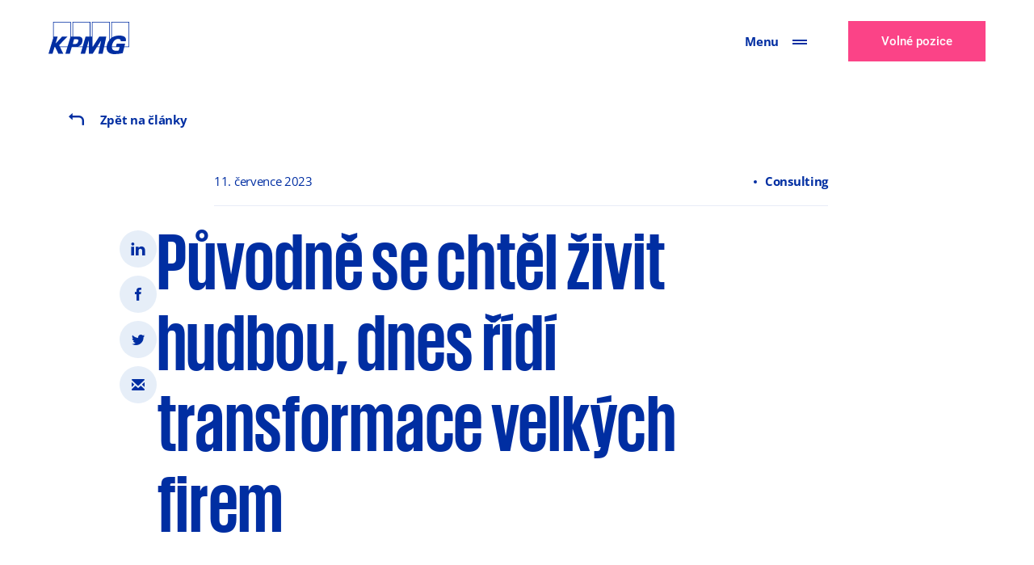

--- FILE ---
content_type: text/html; charset=utf-8
request_url: https://www.vyrostli-jsme.cz/puvodne-se-chtel-zivit-hudbou-dnes-ridi-transformace-velkych-firem
body_size: 10193
content:
<!DOCTYPE html>
<html lang="cs" prefix="og: http://ogp.me/ns#">
<head>
    <meta charset="utf-8">
    <meta name="viewport" content="width=device-width">
    <meta http-equiv="X-UA-Compatible" content="IE=edge">
        <meta property="og:title" content="Původně se chtěl živit hudbou, dnes řídí transformace velkých firem">
    <meta property="og:type" content="website">
    <meta property="og:url" content="https://www.vyrostli-jsme.cz/puvodne-se-chtel-zivit-hudbou-dnes-ridi-transformace-velkych-firem">
    <meta property="og:description" content="Místo umění byznys. Přestože Jirka plánoval kariéru v hudební branži, po vysoké změnil názor a šel takřka opačnou cestou. Proč ho baví práce konzultanta v týmu Business Transformation, popisuje níže.">
        <meta property="og:image" content="https://www.vyrostli-jsme.cz/data/blog/d3/juchelka-jiri-edit-4500px_retina.1200x800.exact.q85.jpg">

    <meta name="twitter:card" content="summary_large_image">
    <meta name="twitter:site" content="@kpmg_cz">
    <meta name="twitter:title" content="Původně se chtěl živit hudbou, dnes řídí transformace velkých firem">
    <meta name="twitter:description" content="Místo umění byznys. Přestože Jirka plánoval kariéru v hudební branži, po vysoké změnil názor a šel takřka opačnou cestou. Proč ho baví práce konzultanta v týmu Business Transformation, popisuje níže.">
        <meta property="twitter:image" content="https://www.vyrostli-jsme.cz/data/blog/d3/juchelka-jiri-edit-4500px_retina.1200x800.exact.q85.jpg">
    <meta name="twitter:domain" content="https://www.vyrostlijsme.cz">



    <title>Vyrostli jsme v KPMG | KPMG Česká republika</title>

    <link rel="stylesheet" href="/assets/frontend/css/main.min.1767169314.css">

    <link rel="apple-touch-icon-precomposed" sizes="180x180" href="/assets/frontend/img/icons/apple-touch-icon-180x180-precomposed.png">
    <link rel="apple-touch-icon-precomposed" sizes="167x167" href="/assets/frontend/img/icons/apple-touch-icon-167x167-precomposed.png">
    <link rel="apple-touch-icon-precomposed" sizes="152x152" href="/assets/frontend/img/icons/apple-touch-icon-152x152-precomposed.png">
    <link rel="apple-touch-icon-precomposed" sizes="120x120" href="/assets/frontend/img/icons/apple-touch-icon-120x120-precomposed.png">
    <link rel="apple-touch-icon-precomposed" sizes="76x76" href="/assets/frontend/img/icons/apple-touch-icon-76x76-precomposed.png">
    <link rel="apple-touch-icon-precomposed" sizes="60x60" href="/assets/frontend/img/icons/apple-touch-icon-60x60-precomposed.png">
    <link rel="apple-touch-icon-precomposed" href="/assets/frontend/img/icons/apple-touch-icon-precomposed.png">
    <link rel="icon" type="image/png" href="/assets/frontend/img/icons/favicon-32x32.png" sizes="32x32">
    <link rel="icon" type="image/png" href="/assets/frontend/img/icons/android-chrome-192x192.png" sizes="192x192">
    <link rel="icon" type="image/png" href="/assets/frontend/img/icons/favicon-96x96.png" sizes="96x96">
    <link rel="icon" type="image/png" href="/assets/frontend/img/icons/favicon-16x16.png" sizes="16x16">
    <link rel="manifest" href="/assets/frontend/img/icons/manifest.json">
    <link rel="mask-icon" href="/assets/frontend/img/icons/safari-pinned-tab.svg" color="#00338D">
    <link rel="shortcut icon" href="/assets/frontend/img/icons/favicon.ico">

    <meta name="description" content="Zvažujete své možnosti a hledáte nejlepší začátek svého profesního života? Staňte se součástí prestižní společnosti KPMG Česká republika">
    <meta name="google-site-verification" content="U93FPJkRLcVima4pIDR48F1ghXlkddZOd73aBDm49fg">
    <meta property="fb:pages" content="244816078867402">

    <script nonce="c2JvKxqGiwpvvrm1nadnXw==">
        document.documentElement.classList.remove('no-js')
        document.documentElement.classList.add('js')
        var FORCE_NATIVE_SCROLL = false
    </script>

    <script nonce="c2JvKxqGiwpvvrm1nadnXw==">
        window.dataLayer = window.dataLayer || []
        function gtag() {
            dataLayer.push(arguments)
        }

        (function() {
            var consent = {
                ad_storage: 'denied',
                analytics_storage: 'denied',
                functionality_storage: 'denied',
                personalization_storage: 'denied',
                security_storage: 'granted',
                ad_user_data: 'denied',
                ad_personalization: 'denied',
            }
            var values = document.cookie.match(/(?:^| )gCookieConsent=([^;]*)/)
            if (values && values[1]) {
                var settings = JSON.parse(decodeURIComponent(values[1]))
                consent.ad_storage = settings.ads ? 'granted' : 'denied'
                consent.analytics_storage = settings.stats ? 'granted' : 'denied'
                consent.functionality_storage = settings.prefs ? 'granted' : 'denied'
                consent.personalization_storage = settings.prefs ? 'granted' : 'denied'
                consent.ad_user_data = settings.ads ? 'granted' : 'denied'
                consent.ad_personalization = settings.ads ? 'granted' : 'denied'
            } else {
                consent.wait_for_update = 5000
            }
            gtag('consent', 'default', consent)
            gtag('set', 'ads_data_redaction', true)
            gtag({
                event: 'default_consent',
            })
        })();

        var GC_DEFAULT_STATE = true;

        ;(function (w, d, s, l) {
            w[l] = w[l] || []
            w[l].push()
            var f = d.getElementsByTagName(s)[0],
                j = d.createElement(s)
            j.async = true
            j.src = 'https://cookies.giant.cz/assets/consent/js/loader.min.js'
            f.parentNode.insertBefore(j, f)
        })(window, document, 'script', 'dataLayer')
    </script>


    <script type="text/javascript" nonce="c2JvKxqGiwpvvrm1nadnXw==">
    var MTIProjectId='0abbc8e4-5817-4743-91f4-0627125b9947';
     (function() {
            var mtiTracking = document.createElement('script');
            mtiTracking.type='text/javascript';
            mtiTracking.async='true';
            mtiTracking.src='/assets/frontend/js/vendor/mtiFontTrackingCode.min.1767169314.js';
            (document.getElementsByTagName('head')[0]||document.getElementsByTagName('body')[0]).appendChild( mtiTracking );
       })();
    </script>

    <script type="text/javascript" nonce="c2JvKxqGiwpvvrm1nadnXw==">
        var MTIProjectId='93ea33ca-8787-458b-bd0e-83bae7d7b57d';
            (function() {
                    var mtiTracking = document.createElement('script');
                    mtiTracking.type='text/javascript';
                    mtiTracking.async='true';
                    mtiTracking.src='/assets/frontend/js/vendor/mtiFontTrackingCode.min.1767169314.js';
                    (document.getElementsByTagName('head')[0]||document.getElementsByTagName('body')[0]).appendChild( mtiTracking );
            })();
    </script>

    <!-- Google Tag Manager -->
    <script nonce="c2JvKxqGiwpvvrm1nadnXw==">(function(w,d,s,l,i){w[l]=w[l]||[];w[l].push({'gtm.start':
        new Date().getTime(),event:'gtm.js'});var f=d.getElementsByTagName(s)[0],
        j=d.createElement(s),dl=l!='dataLayer'?'&l='+l:'';j.async=true;j.src=
        'https://www.googletagmanager.com/gtm.js?id='+i+dl;var n=d.querySelector('[nonce]');
        n&&j.setAttribute('nonce',n.nonce||n.getAttribute('nonce'));f.parentNode.insertBefore(j,f);
        })(window,document,'script','dataLayer','GTM-T5CZSD9');</script>
    <!-- End Google Tag Manager -->
</head>

<body class="page-Blog-detail green" data-component="Page">
    <div id="department-symbols-container">
    </div>

    <div id="heading">
    </div>


<header class="Header" id="header" data-component="Header">
    <div class="Container Container--fullHD">
        <div class="Header-content">
            <div class="Header-logo" data-component="NavLogoLink">
                <a class="Logo" data-swup-transition="homepage" aria-label="Přejít na hlavní stránku" href="/">
                    <svg class="Logo-svg" width="100" height="40" id="logo-svg" viewBox="0 0 100 40" version="1.1"
                        xmlns="http://www.w3.org/2000/svg" xmlns:xlink="http://www.w3.org/1999/xlink" xml:space="preserve"
                        x="0px" y="0px" width="100px" height="40px">
                        <g id="Layer%201">
                            <path id="KPMG" d="M 99.2164 30.4506 L 94.0208 30.4506 L 94.8795 27.0289 L 84.4688 27.0289 L 83.6124 30.4506 L 78.5824 30.4506 L 78.5824 29.7475 C 78.6605 29.3618 78.7267 28.9573 78.8244 28.5253 C 79.7401 24.8355 82.1723 21.1897 86.38 21.1897 C 88.044 21.1897 89.6986 21.8214 89.4718 24.1151 L 95.6668 24.1151 C 95.9101 23.0446 96.3195 21.2213 95.1509 19.5463 C 93.8306 17.7248 91.171 16.9941 87.723 16.9941 C 85.2695 16.9941 81.6821 17.3853 78.5824 19.4001 L 78.5824 0.7887 L 99.2164 0.7887 L 99.2164 30.4506 ZM 87.0409 35.4633 C 85.8636 35.6752 84.6888 35.8164 83.572 35.8164 C 80.5964 35.8164 78.5287 34.4397 78.4852 31.2272 L 88.0959 31.2272 L 87.0409 35.4633 ZM 75.1508 18.5204 L 75.1404 22.7714 C 73.7028 24.7508 72.8098 26.9116 72.3917 28.6508 C 72.234 29.2614 72.1233 29.8519 72.0634 30.4506 L 69.0323 30.4506 L 71.6239 18.2037 L 62.9026 18.1956 L 55.0951 30.4506 L 54.5279 30.4506 L 54.5279 0.7887 L 75.1508 0.7887 L 75.1508 18.5204 ZM 63.6337 30.4506 L 60.5309 30.4506 L 65.2278 23.0905 L 63.6337 30.4506 ZM 51.1122 18.1755 L 45.9502 18.1755 L 42.41 30.4506 L 36.9362 30.4506 C 39.7253 29.423 41.4221 27.4609 41.9478 24.5491 C 42.38 22.2874 42.1746 20.7981 41.2473 19.6834 C 39.8598 18.0255 37.0725 18.1677 34.5981 18.1677 C 34.1654 18.1677 30.504 18.1755 30.504 18.1755 L 30.504 0.7887 L 51.1122 0.7887 L 51.1122 18.1755 ZM 47.8109 30.4506 L 49.9827 22.7714 L 50.0602 30.4506 L 47.8109 30.4506 ZM 32.801 27.5303 L 32.7956 27.5303 C 32.595 27.5402 32.394 27.5589 32.1648 27.5589 C 31.8633 27.5589 31.6274 27.5694 31.4067 27.5694 L 30.086 27.5589 L 30.6959 25.3111 L 30.9844 24.195 L 31.6776 21.5809 C 31.9839 21.5809 32.2852 21.57 32.5725 21.57 C 32.9117 21.57 33.2638 21.57 33.5945 21.57 C 35.3378 21.57 36.4417 21.669 36.8438 22.2272 C 37.152 22.6466 37.1116 23.3718 36.7485 24.4746 C 36.1257 26.3738 35.3378 27.3378 32.801 27.5303 M 27.0694 19.263 L 26.7461 20.3294 L 23.7955 30.1057 L 23.6794 30.4506 L 13.969 30.4506 L 13.2105 28.857 L 23.6794 18.2037 L 16.9533 18.2037 L 8.7668 26.985 L 11.4196 18.2037 L 6.4605 18.2037 L 6.4605 0.7887 L 27.0694 0.7887 L 27.0694 19.263 ZM 77.7995 -0.0005 L 77.7995 19.96 C 77.0995 20.51 76.5042 21.0999 75.9498 21.736 L 75.9498 -0.0005 L 53.7493 -0.0005 L 53.7493 18.1755 L 51.9093 18.1755 L 51.9093 -0.0005 L 29.7064 -0.0005 L 29.7064 18.2037 L 27.8689 18.2037 L 27.8689 -0.0005 L 5.6653 -0.0005 L 5.6653 20.7481 L 0.0002 39.5599 L 4.9824 39.5599 L 7.485 31.2272 L 8.205 31.2272 L 12.3364 39.5599 L 18.3573 39.5599 L 14.3482 31.2272 L 23.4466 31.2272 L 20.9214 39.5599 L 26.3658 39.5599 L 28.8573 31.2517 L 30.0517 31.2517 L 30.0517 31.2272 L 31.7643 31.2272 L 31.9013 31.2272 L 42.1746 31.2272 L 39.7706 39.5347 L 45.2589 39.5347 L 47.589 31.2272 L 50.0602 31.2272 L 50.125 39.5347 L 54.7315 39.5347 L 60.017 31.2272 L 63.4779 31.2272 L 61.6924 39.5347 L 67.0976 39.5347 L 68.8506 31.2272 L 71.976 31.2272 C 71.8525 33.8023 72.5133 36.1409 74.2285 37.7169 C 76.322 39.6334 79.539 40 81.9192 40 C 85.176 40 88.5561 39.5347 91.9578 38.7714 L 93.8306 31.2272 L 100 31.2272 L 100 -0.0005 L 77.7995 -0.0005 Z" fill="#2341a1"></path>
                        </g>
                    </svg>
                </a>
            </div>

            <div class="Header-nav">
                <nav class="Nav" data-component="Nav">
                    <div class="Nav-listWrap">
                        <div class="Container Container--medium">
                            <div class="Nav-listWrap-inner">
                                <div class="Nav-list-col">
                                    <div class="Nav-list-header">
                                        <a class="Nav-link Nav-link--homepage" href="/">
                                            <span class="Icon Icon--homepage"></span>Homepage
                                        </a>
                                    </div>
                                    <div class="Nav-list">
                                        <a class="Nav-link" href="/proc-pracovat-u-nas">Proč KPMG</a>
                                        <a class="Nav-link" href="/vyberove-rizeni">Jak k nám</a>
                                        <a class="Nav-link"  href="/#oddeleni">Týmy</a>
                                        <a class="Nav-link" href="/blog">Blog</a>
                                        <a class="Nav-link" href="/kalendar-akci">Akce</a>
                                        <a class="Nav-link" href="https://kpmg.jobs.cz/">Volné pozice</a>
                                    </div>
                                </div>

                                <div class="Nav-list-col">
                                    <div class="Nav-list-header"></div>
                                    <div class="Nav-list">
                                        <a class="Nav-link" href="/kontakt#ambasadori">Ambasadoři</a>
                                        <a class="Nav-link" href="/kontakt">Kontakt</a>
                                        <a class="Nav-link" href="/testy-do-kpmg">Testy do KPMG</a>
                                        <a class="Nav-link" href="https://youniversity.cz">Youniversity.cz</a>
                                    </div>
                                    <div class="Nav-social">
    <a class="Header-social" href="https://www.linkedin.com/company/kpmg-czech-republic" target="_blank" title="LinkedIn">
        <span class="Icon Icon--linkedin"></span>
    </a>
    <a class="Header-social" href="https://www.facebook.com/kpmgvceskerepublice" target="_blank" title="Facebook">
        <span class="Icon Icon--facebook"></span>
    </a>
    <a class="Header-social" href="https://www.instagram.com/kpmg_cz/" target="_blank" title="Instagram">
        <span class="Icon Icon--instagram"></span>
    </a>
    <a class="Header-social" href="https://www.youtube.com/channel/UC8nZbx8GITGbinMigLuGNlw" target="_blank" title="YouTube">
        <span class="Icon Icon--youtube"></span>
    </a>
                                    </div>
                                </div>

                                <div class="Nav-list-col">
                                    <div class="Nav-list-header"></div>
                                    <div class="Nav-list-textCopyright">
                                        <p>KPMG Česká republika, s.r.o., společnost s ručením omezeným založená dle právních předpisů České republiky a členská společnost globální organizace nezávislých členských společností KPMG, přidružených ke KPMG International Limited, soukromé anglické společnosti s ručením omezeným. Všechna práva vyhrazena.</p>
                                    </div>
                                </div>
                            </div>
                        </div>
                    </div>
                </nav>
            </div>

            <div class="Header-toggle" data-component="NavOpener" id="header-toggle">
                    <span class="Header-toggle-content">Menu</span>

                <button type="button" class="Hamburger Hamburger--mobile" aria-label="Otevřít menu">
                    <span class="Hamburger-content">
                        <span class="Hamburger-line"></span>
                        <span class="Hamburger-line"></span>
                    </span>
                </button>
            </div>

            <div class="Header-side">
                <a href="https://kpmg.jobs.cz/" class="Button Button--center Button--small">
                    <div class="Button-content">Volné pozice</div>
                </a>
            </div>
        </div>
    </div>
</header>

    <div class="scroll-Container">
        <div class="scroll-Container-inner">

            <div class="scroll-Container-content" id="swup">
                <main class="PageWrapper">

    <div class="VisualHeader VisualHeader--article">
        <div class="Container Container--fullHD">
                <a class="Button ButtonBack" href="/blog"><span class="Icon Icon--arrowBack"></span><span class="Button-content">Zpět na články</span></a>

            <div class="VisualHeader-inner">
                <div class="VisualHeader-header">
                    <div class="VisualHeader-header-info">
                        <time datetime="2023-07-11" class="VisualHeader-date">
                            11. července 2023
                        </time>
                        <span class="article-Label">
                                                                Consulting
                        </span>
                    </div>
                </div>
            </div>
        </div>
    </div>

    <div class="Section Section--appended">
        <div class="Container Container--fullHD">
            <div class="article-Detail">
                <div class="article-Detail-content">
                    <div class="Article">
                        <h1 class="article-Title FontBeta">
                            Původně se chtěl živit hudbou, dnes řídí transformace velkých firem
                        </h1>
                        <p class="article-Perex">Místo umění byznys. Přestože Jirka plánoval kariéru v&nbsp;hudební branži, po vysoké změnil názor a&nbsp;šel takřka opačnou cestou. Proč ho baví práce konzultanta v&nbsp;týmu Business Transformation, popisuje níže.</p>
                        <h2>Do tří týdnů od poslání CV jsem nastoupil</h2>

<p>Do&nbsp;KPMG jsem nastoupil po dokončení magistra na londýnské SOAS univerzitě na konci roku 2019.&nbsp;Consulting a&nbsp;velká čtyřka pro mě v&nbsp;té době byly prakticky neznámé, jelikož jsem se původně viděl v&nbsp;hudebním průmyslu. Nakonec jsem se ale rozhodl navázat na studium, poznat byznys v&nbsp;praxi a&nbsp;dále se vzdělávat. Na KPMG jsem narazil při rešerši nejlepších zaměstnavatelů v&nbsp;ČR. Přihlásil jsem se na pozici Business Analyst do&nbsp;oddělení Management Consulting (MC), konkrétně týmu telekomunikací. Výběrové řízení je v&nbsp;KPMG rychlé, žádné zbytečné natahování. Proto ještě tentýž týden jsem šel na první pohovor, týden na to na druhý pohovor, a&nbsp;už třetí týden jsem nastupoval do kanceláře v&nbsp;pražském Karlíně.</p>

<h2>První projekt v&nbsp;Brně</h2>

<p>Po dokončení vstupních školení za mnou přišel kolega <a href="https://www.youtube.com/watch?v=m_8yZuUh27M">Filip Sýkora</a> a&nbsp;zeptal se, zda mám v&nbsp;následujícím týdnu nějaké plány. Když jsem řekl, že ne, dostal jsem za úkol rezervovat si jízdenku a&nbsp;hotel v&nbsp;Brně a&nbsp;nastudovat složku plnou materiálů. Pomalu jsem se nestihl rozhlédnout v&nbsp;KPMG budově a&nbsp;už jsem seděl u&nbsp;klienta na projektu. O&nbsp;praxi jsem tak měl postaráno. Pomáhali jsme brněnské technologické firmě s&nbsp;automatizací účetní závěrky. Na projektu jsem byl v&nbsp;roli PMO support, tedy podpora projektové kanceláře (psaní zápisů, kreslení diagramů nebo tvorba procesních karet). Už během prvních týdnů jsem si potvrdil, že vzdělávání bude v&nbsp;KPMG každodenním chlebem, a&nbsp;že jsem na správném místě.</p>

<h2>Co děláme v&nbsp;týmu Business Transformation</h2>

<p>V&nbsp;clusteru Business Transformation (BT) se zabýváme hlavně projekty strategického řízení, transformacemi, řízením organizačních změn nebo procesních a&nbsp;provozních optimalizací. Sektorově se pak člověk může profilovat různě. Já jsem začínal se zaměřením na telekomunikace, což jsem později rozšířil o&nbsp;farmacii, energetiku a&nbsp;odvětví automotive. Pracujeme projektově, a&nbsp;tak se naše zaměření může měnit s&nbsp;každým projektem. Projekty můžou trvat dva měsíce, ale klidně i&nbsp;dva roky. Neznamená to, že se člověk nedostane k&nbsp;jiným aktivitám než projektovým. Já měl při nástupu ambici toho poznat v&nbsp;KPMG co nejvíce, tak jsem se zapojil třeba i&nbsp;do marketingových projektů jako byla práce na telekomunikační studii, tvorba webových stránek nebo jsem se účastnil také různých akcí pro studenty.</p>

<p>V&nbsp;KPMG si nejvíce cením kolektivu. Rozumíme si totiž jak v&nbsp;práci, tak u&nbsp;piva v&nbsp;hospodě. Právě k&nbsp;nám do BT hledáme nového kolegu, který se nebojí výzev, rád se učí, má za sebou alespoň první pracovní zkušenost a&nbsp;zajímají ho strategické projekty. Více o&nbsp;roli i&nbsp;dalších najdeš na <a href="https://kpmg.jobs.cz/detail-pozice?r=detail&amp;id=1622651620&amp;impressionId=356bc25e-bc3b-4134-95de-7241340c2daf">tady</a>.</p>

                    </div>
                </div>

                <div class="article-Detail-controls article-Detail-controls--left" data-component="Sticky" data-type="social" data-options='{"media": "mediumUp"}'>
                    <a href="http://www.linkedin.com/shareArticle?mini=true&url=https://www.vyrostli-jsme.cz/puvodne-se-chtel-zivit-hudbou-dnes-ridi-transformace-velkych-firem"
                        target="_blank" rel="noopener" class="Social Social--linkedin"
                        data-open="http://www.linkedin.com/shareArticle?mini=true&url=https://www.vyrostli-jsme.cz/puvodne-se-chtel-zivit-hudbou-dnes-ridi-transformace-velkych-firem"
                        data-params="width=558,height=553,menubar=no,resizable=yes,left=200,top=200"
                        data-component="Share"
                        ><span class="Icon Icon--linkedin"></span></a>
                    <a href="https://www.facebook.com/sharer/sharer.php?u=https://www.vyrostli-jsme.cz/puvodne-se-chtel-zivit-hudbou-dnes-ridi-transformace-velkych-firem"
                        target="_blank" rel="noopener" class="Social Social--facebook"
                        data-open="https://www.facebook.com/sharer/sharer.php?u=https://www.vyrostli-jsme.cz/puvodne-se-chtel-zivit-hudbou-dnes-ridi-transformace-velkych-firem"
                        data-params="width=558,height=553,menubar=no,resizable=yes,left=200,top=200"
                        data-component="Share"
                        ><span class="Icon Icon--facebook"></span></a>
                    <a href="https://twitter.com/share?url=https://www.vyrostli-jsme.cz/puvodne-se-chtel-zivit-hudbou-dnes-ridi-transformace-velkych-firem&text=Původně se chtěl živit hudbou, dnes řídí transformace velkých firem"
                        target="_blank" rel="noopener" class="Social Social--twitter"
                        data-open="https://twitter.com/share?url=https://www.vyrostli-jsme.cz/puvodne-se-chtel-zivit-hudbou-dnes-ridi-transformace-velkych-firem&text=Původně se chtěl živit hudbou, dnes řídí transformace velkých firem"
                        data-params="width=558,height=553,menubar=no,resizable=yes,left=200,top=200"
                        data-component="Share"
                        ><span class="Icon Icon--twitter"></span></a>
                    <a href="#newsletter" data-component="MailSender" data-subject="Původně se chtěl živit hudbou, dnes řídí transformace velkých firem" data-content="Místo umění byznys. Přestože Jirka plánoval kariéru v hudební branži, po vysoké změnil názor a šel takřka opačnou cestou. Proč ho baví práce konzultanta v týmu Business Transformation, popisuje níže." class="Social Social--mail"><span class="Icon Icon--envelope"></span></a>
                </div>
            </div>

            <div class="article-Author-wrap">
                <article class="article-Author article-Author--withImage">
                    <div class="article-Author-inner">
                        <header class="article-Author-header">
                                <div class="article-Author-image">
                                    <img src="/data/user_admin/ad/jju-photo-894-160x200-exact-q85_retina.110x110.exact.q85.jpg" width="106" height="106" alt="Jiří Juchelka">
                                </div>
                            <div class="article-Author-headerContent">
                                 <a class="article-Author-headerContent-info" href="https://linkedin.com/in/jiří-juchelka-155962186" target="_blank" rel="noopener noreferrer">
                                    <h3 class="article-Author-title">Jiří Juchelka</h3>
                                    <span class="Icon Icon--linkedin"></span>
                                </a>
                                <p class="article-Author-position">Senior Consultant, Management Consulting</p>
                            </div>
                        </header>
                    </div>
                </article>
            </div>
        </div>
    </div>

    <div class="Container">
        <div class="Separator"></div>
    </div>

    <section class="Section SectionSpacer SectionBlog Section--bgLightBlue" data-component="SideScroller" data-options='{"media": "mediumUp"}'>
        <div class="SectionSpacer-content" data-ref="content">
            <div class="Container Container--medium">
                <h2 class="article-Title FontBeta">Mohlo by tě zajímat</h2>
                <div class="SideSlider" data-component="SideSlider" data-options='{"media": "smallWideMax"}'>
                    <div class="Grid Grid--withGutter" data-ref="slider">
                        <div class="Grid-cell u-smw-size1of2 u-lg-size1of3" data-ref="item">
                            
<a href="/po-trech-letech-v-consultingu-ridim-vlastni-projekty" class="article-Card">
    <article class="article-Card-inner">
        <div class="article-Card-header">
            <time class="article-Card-date u-accentBackground">4. 6. 2025</time>

            <div class="article-Card-label">
                <span class="article-Label">
                                                <span class="article-Label-descriptionTitle">Consulting</span>
                </span>
            </div>
        </div>

        <div class="article-Card-content">
            <h3 class="article-Card-title">Po třech letech v&nbsp;Consultingu řídím vlastní projekty</h3>
        </div>

        <span class="Icon Icon--arrowUp"></span>

        <div class="article-Card-image">
            <img src="/data/blog/1b/wttj-kpmg-full-3_retina.444x302.exact.q85.jpg"
                srcset="/data/blog/1b/wttj-kpmg-full-3_retina.888x604.exact.q85.jpg 2x" alt="Po třech letech v&nbsp;Consultingu řídím vlastní projekty">
        </div>

    </article>
</a>

                        </div>
                        <div class="Grid-cell u-smw-size1of2 u-lg-size1of3" data-ref="item">
                            
<a href="/v-datovem-tymu-jsem-dostal-sanci-uz-po-gymnaziu" class="article-Card">
    <article class="article-Card-inner">
        <div class="article-Card-header">
            <time class="article-Card-date u-accentBackground">21. 3. 2025</time>

            <div class="article-Card-label">
                <span class="article-Label">
                                                <span class="article-Label-descriptionTitle">Consulting</span>
                </span>
            </div>
        </div>

        <div class="article-Card-content">
            <h3 class="article-Card-title"> V&nbsp;datovém týmu jsem dostal šanci už po gymnáziu</h3>
        </div>

        <span class="Icon Icon--arrowUp"></span>

        <div class="article-Card-image">
            <img src="/data/blog/b0/rabiencny-daniel_retina.444x302.exact.q85.jpg"
                srcset="/data/blog/b0/rabiencny-daniel_retina.888x604.exact.q85.jpg 2x" alt=" V&nbsp;datovém týmu jsem dostal šanci už po gymnáziu">
        </div>

    </article>
</a>

                        </div>
                        <div class="Grid-cell u-smw-size1of2 u-lg-size1of3" data-ref="item">
                            
<a href="/dobry-start-v-brnenskem-it-advisory" class="article-Card">
    <article class="article-Card-inner">
        <div class="article-Card-header">
            <time class="article-Card-date u-accentBackground">20. 1. 2025</time>

            <div class="article-Card-label">
                <span class="article-Label">
                                                <span class="article-Label-descriptionTitle">Consulting</span>
                </span>
            </div>
        </div>

        <div class="article-Card-content">
            <h3 class="article-Card-title">Dobrý start v&nbsp;brněnském IT Advisory</h3>
        </div>

        <span class="Icon Icon--arrowUp"></span>

        <div class="article-Card-image">
            <img src="/data/blog/70/wttj-kpmg-full-49_retina.444x302.exact.q85.jpg"
                srcset="/data/blog/70/wttj-kpmg-full-49_retina.888x604.exact.q85.jpg 2x" alt="Dobrý start v&nbsp;brněnském IT Advisory">
        </div>

    </article>
</a>

                        </div>
                        <div class="Grid-cell u-smw-size1of2 u-lg-size1of3" data-ref="item">
                            
<a href="/jak-vypada-prace-na-nejvetsi-studii-zakaznicke-zkusenosti-v-cesku" class="article-Card">
    <article class="article-Card-inner">
        <div class="article-Card-header">
            <time class="article-Card-date u-accentBackground">25. 9. 2024</time>

            <div class="article-Card-label">
                <span class="article-Label">
                                                <span class="article-Label-descriptionTitle">Consulting</span>
                </span>
            </div>
        </div>

        <div class="article-Card-content">
            <h3 class="article-Card-title">Jak vypadá práce na největší studii zákaznické zkušenosti v&nbsp;Česku?</h3>
        </div>

        <span class="Icon Icon--arrowUp"></span>

        <div class="article-Card-image">
            <img src="/data/blog/8a/nemejta-marek_retina.444x302.exact.q85.jpg"
                srcset="/data/blog/8a/nemejta-marek_retina.888x604.exact.q85.jpg 2x" alt="Jak vypadá práce na největší studii zákaznické zkušenosti v&nbsp;Česku?">
        </div>

    </article>
</a>

                        </div>
                        <div class="Grid-cell u-smw-size1of2 u-lg-size1of3" data-ref="item">
                            
<a href="/delam-it-i-byznys-v-kpmg-mne-umoznili-spojit-dva-profesni-smery" class="article-Card">
    <article class="article-Card-inner">
        <div class="article-Card-header">
            <time class="article-Card-date u-accentBackground">13. 8. 2024</time>

            <div class="article-Card-label">
                <span class="article-Label">
                                                <span class="article-Label-descriptionTitle">Consulting</span>
                </span>
            </div>
        </div>

        <div class="article-Card-content">
            <h3 class="article-Card-title">Dělám IT i&nbsp;byznys. V&nbsp;KPMG mně umožnili spojit dva profesní směry</h3>
        </div>

        <span class="Icon Icon--arrowUp"></span>

        <div class="article-Card-image">
            <img src="/data/blog/00/baskovsky-juraj_retina.444x302.exact.q85.jpg"
                srcset="/data/blog/00/baskovsky-juraj_retina.888x604.exact.q85.jpg 2x" alt="Dělám IT i&nbsp;byznys. V&nbsp;KPMG mně umožnili spojit dva profesní směry">
        </div>

    </article>
</a>

                        </div>
                        <div class="Grid-cell u-smw-size1of2 u-lg-size1of3" data-ref="item">
                            
<a href="/stat-se-regionalnim-prukopnikem-data-science-neni-v-kpmg-sci-fi" class="article-Card">
    <article class="article-Card-inner">
        <div class="article-Card-header">
            <time class="article-Card-date u-accentBackground">14. 3. 2024</time>

            <div class="article-Card-label">
                <span class="article-Label">
                                                <span class="article-Label-descriptionTitle">Consulting</span>
                </span>
            </div>
        </div>

        <div class="article-Card-content">
            <h3 class="article-Card-title">Stát se regionálním průkopníkem data science není v&nbsp;KPMG sci-fi</h3>
        </div>

        <span class="Icon Icon--arrowUp"></span>

        <div class="article-Card-image">
            <img src="/data/blog/4a/suss-martin_retina.444x302.exact.q85.jpg"
                srcset="/data/blog/4a/suss-martin_retina.888x604.exact.q85.jpg 2x" alt="Stát se regionálním průkopníkem data science není v&nbsp;KPMG sci-fi">
        </div>

    </article>
</a>

                        </div>

                        <div class="Grid-cell u-smw-size1of2 u-lg-size1of3" data-ref="item">
                            <a href="/blog" class="article-Card">
                                <article class="article-Card-inner">
                                    <div class="article-Card-content">
                                        <h3 class="article-Card-title">Zobrazit všechny články</h3>
                                    </div>
                                    <span class="Icon Icon--arrowUp"></span>
                                </article>
                            </a>
                        </div>
                    </div>
                </div>
            </div>
        </div>
    </section>

    <section class="Section newsletter-Section" data-title="Newsletter" id="newsletter">
        <div class="Container Container--narrow" id="snippet--newsletterForm">
                    <h2 class="newsletter-Section-title">Nestíháš číst? <strong>Dej nám svůj e-mail</strong> a&nbsp;ty <strong>nejzajímavější články</strong> ti pošleme rovnou do schránky!</h2>
<form action="/puvodne-se-chtel-zivit-hudbou-dnes-ridi-transformace-velkych-firem" method="post" id="frm-newsletterForm" class="ajax form-newsletter">

    <div class="newsletter-Form">
        <div class="newsletter-Form-content">
            <div class="newsletter-Form-input">
                <span class="FloatInput">
                    <input type="text" class="FloatInput-field" name="email" id="frm-newsletterForm-email" data-nette-rules='[{"op":":email","msg":"Zadejte e-mail"}]'>
                    <label class="FloatInput-label" for="frm-newsletterForm-email">Tvůj e-mail:</label>
                </span>
            </div>
        </div>
    </div>

    <div class="newsletter-Agreement">
        <div class="newsletter-AgreementWrap">
            <div class="newsletter-Agreement-scroll" data-component="Scrollbar">
                <div class="newsletter-Agreement-content">
                    <p>
                        <strong>Souhlasím s&nbsp;tím</strong>, aby společnosti KPMG Česká republika, s.r.o., se sídlem Pobřežní 1a, 186 00 Praha, IČ: 00553115, zapsaná v&nbsp;obchodním rejstříku vedeném Městským soudem v&nbsp;Praze, oddíl C, vložka 326, KPMG Česká republika Audit, s.r.o, se sídlem Pobřežní 1a, 186 00 Praha, IČ: 49619187, zapsaná v&nbsp;obchodním rejstříku vedeném Městským soudem v&nbsp;Praze, oddíl C, vložka 24185 a&nbsp;KPMG Legal s.r.o., advokátní kancelář, se sídlem Pobřežní 1a, 186 00 Praha, IČ: 24733598, zapsaná v&nbsp;obchodním rejstříku vedeném Městským soudem v&nbsp;Praze, oddíl C, vložka 169791 (dále jen „KPMG“) zpracovávaly mé výše uvedené osobní údaje pro marketingové účely, a&nbsp;to způsobem, v&nbsp;rozsahu a&nbsp;za podmínek uvedených níže a&nbsp;v&nbsp;<a target="_blank" href="https://kpmg.com/cz/cs/home/misc/prohlaseni-o-ochrane-soukromi.html">Informačním memorandu</a> o&nbsp;zpracování osobních údajů (dále jen „<strong>Informační memorandum</strong>“).
                    </p>
                    <p><strong>Důvodem zpracování</strong> osobních údajů pro marketingové účely je možnost zasílat obchodní sdělení, marketingové materiály, publikace a&nbsp;pozvánky na odborné semináře, konference a&nbsp;další společenské akce.</p>
                    <p>KPMG mě může kontaktovat jak prostřednictvím elektronické formy komunikace (e-mail, telefon sociální sítě, atp.), tak prostřednictvím dopisu, dodáním firemního časopisu či jakýmkoliv jiným způsobem. Zpracování osobních údajů pro marketingové účely je prováděno ve zde uvedeném rozsahu pouze na základě tohoto mnou udělovaného souhlasu. Pakliže souhlas neudělím, ale ani nevznesu námitku, může KPMG omezeně zpracovávat mé osobní údaje pro účely marketingu na základě jejího oprávněného zájmu, a&nbsp;to v&nbsp;rozsahu uvedeném v&nbsp;Informačním memorandu.</p>
                    <p><strong>Udělení souhlasu je zcela dobrovolné a&nbsp;mohu jej kdykoliv odvolat.</strong> Můj nesouhlas se zpracováním osobních údajů pro marketingové účely nemá vliv na uzavření nebo plnění smluvního vztahu s&nbsp;KPMG.</p>
                    <p><strong>Souhlas uděluji na dobu</strong> 5&nbsp;let nebo do doby, než jej odvolám.</p>
                </div>
            </div>

            <label class="newsletter-Agreement-label">
                <p class="newsletter-Agreement-labelWrap">
                    <span class="Checkbox">
                        <input type="checkbox" class="Checkbox-input" name="agree" id="frm-newsletterForm-agree" required data-nette-rules='[{"op":":filled","msg":"Souhlas je povinný"}]'>
                        <span class="Checkbox-placeholder"></span>
                    </span>
                    Před potvrzením tohoto souhlasu jsem se seznámil(a) s&nbsp;Informačním memorandem, které obsahuje i&nbsp;poučení o&nbsp;mých právech v&nbsp;souvislosti se zpracováním mých osobních údajů pro účely marketingu, a&nbsp;porozuměl(a) jsem mu.
                </p>
            </label>

            <div class="newsletter-Agreement-controls">
                <button class="Button Button--block Button--center" type="submit" name="_submit"><span class="Button-content">Potvrdit</span></button>
            </div>
        </div>
    </div>

    <div class="antispam">
        <input type="text" name="gagreeurl" class="anti" autocomplete="anti" id="frm-newsletterForm-gagreeurl" data-nette-rules='[{"op":":equal","msg":"Toto pole musí zůstat prázdné.","arg":""}]'>
    </div>

    <noscript data-component="Antispam">
        <div class="form-control">
            <div class="input input--filled ">
                <label class="input__placeholder" for="agreeemail">
                    Napište <strong>vyrostlijsme</strong>
                </label>
                <input type="text" name="agreeemail" class="anti-fill" id="frm-newsletterForm-agreeemail" required data-nette-rules='[{"op":":filled","msg":"Zadejte slovo vyrostlijsme"},{"op":":equal","msg":"Zadejte slovo vyrostlijsme","arg":"vyrostlijsme"}]'>
            </div>
        </div>
    </noscript>
<input type="hidden" name="_token_" value="pjgiy9ikh25K7WpJ8NM5bAXShqaXM8I2D88nM="><input type="hidden" name="_do" value="newsletterForm-submit"></form>


        </div>
    </section>


                </main>
            </div>

<footer id="footer" class="Footer" data-component="Footer">
    <div class="Container Container--medium">
        <div class="Header-nav Footer-nav">
            <nav class="Nav Nav--footer">
                <div class="Nav-listWrap">
                    <div class="Nav-listWrap-inner">
                        <div class="Nav-list-col">
                            <div class="Nav-list-header">
                                <a class="Nav-link Nav-link--homepage" href="/">
                                    <span class="Icon Icon--homepage"></span>Homepage
                                </a>
                            </div>
                            <div class="Nav-list">
                                <a class="Nav-link" href="/proc-pracovat-u-nas">Proč KPMG</a>
                                <a class="Nav-link" href="/vyberove-rizeni">Jak k nám</a>
                                <a class="Nav-link" href="/#oddeleni">Týmy</a>
                                <a class="Nav-link" href="/blog">Blog</a>
                                <a class="Nav-link" href="/kalendar-akci">Akce</a>
                                <a class="Nav-link" href="https://kpmg.jobs.cz/">Volné pozice</a>
                            </div>
                        </div>

                        <div class="Nav-list-col">
                            <div class="Nav-list-header"></div>
                            <div class="Nav-list">
                                <a class="Nav-link" href="/kontakt#ambasadori">Ambasadoři</a>
                                <a class="Nav-link" href="/kontakt">Kontakt</a>
                                <a class="Nav-link" href="/testy-do-kpmg">Testy do KPMG</a>
                                <a class="Nav-link" href="https://youniversity.cz">Youniversity.cz</a>
                            </div>
                            <div class="Nav-social">
<a class="Header-social" href="https://www.linkedin.com/company/kpmg-czech-republic" target="_blank" title="LinkedIn">
    <span class="Icon Icon--linkedin"></span>
</a>
<a class="Header-social" href="https://www.facebook.com/kpmgvceskerepublice" target="_blank" title="Facebook">
    <span class="Icon Icon--facebook"></span>
</a>
<a class="Header-social" href="https://www.instagram.com/kpmg_cz/" target="_blank" title="Instagram">
    <span class="Icon Icon--instagram"></span>
</a>
<a class="Header-social" href="https://www.youtube.com/channel/UC8nZbx8GITGbinMigLuGNlw" target="_blank"
    title="YouTube">
    <span class="Icon Icon--youtube"></span>
</a>
                            </div>
                        </div>

                        <div class="Nav-list-col">
                            <div class="Nav-list-header"></div>
                            <div class="Nav-list-textCopyright">
                                <p>&copy; 2026 KPMG Česká republika, s.r.o., společnost s ručením omezeným založená dle právních
                                    předpisů České republiky a členská společnost globální organizace nezávislých členských
                                    společností KPMG, přidružených ke KPMG International Limited, soukromé anglické
                                    společnosti s ručením omezeným. Všechna práva vyhrazena.
                                </p>
                                <p>
                                    <a class="link--withDecoration" href="https://kpmg.com/cz/cs/home/misc/pravni-prohlaseni.html" target="_blank">Právní prohlášení</a> <span class="divider">/</span>
                                    <a class="link--withDecoration" href="https://kpmg.com/cz/cs/home/misc/prohlaseni-o-ochrane-soukromi.html" target="_blank">Ochrana osobních údajů</a> <span class="divider">/</span>
                                    <a class="link--withDecoration" target="_blank" href="/cookies">Cookies</a>
                                </p>
                                <p>Detailní informace o struktuře globální organizace KPMG najdete na stránce: <a
                                        class="link--withDecoration"
                                        href="https://kpmg.com/governance"
                                        target="_blank">https://kpmg.com/governance</a>.
                                </p>
                                <div class="Nav-copyright">
                                    <a href="http://www.giant.cz/" target="_blank" class="Giant">
                                        <span class="Giant-label">Made by</span>
                                    </a>
                                </div>
                            </div>
                        </div>
                    </div>
                </div>
            </nav>
        </div>
    </div>
</footer>
        </div>
    </div>

    <div id="stickyButton" class="Sticky-wrap">
        <a href="https://kpmg.jobs.cz/" class="Button">
            <span class="Button-content">Volné pozice</span>
        </a>
    </div>

    <div id="modals">
    </div>

    <div id="cta">
    </div>

    <script src="/assets/frontend/js/app.min.1767169314.js" nonce="c2JvKxqGiwpvvrm1nadnXw=="></script>
    
</body>
</html>


--- FILE ---
content_type: text/css
request_url: https://www.vyrostli-jsme.cz/assets/frontend/css/main.min.1767169314.css
body_size: 56905
content:
@-webkit-keyframes icon-spin{0%{-webkit-transform:rotate(0deg);transform:rotate(0deg)}to{-webkit-transform:rotate(359deg);transform:rotate(359deg)}}@keyframes icon-spin{0%{-webkit-transform:rotate(0deg);transform:rotate(0deg)}to{-webkit-transform:rotate(359deg);transform:rotate(359deg)}}@font-face{font-family:"Univers-KPMG";src:url(../fonts/fonts.com/1215ed91-313a-4dda-99be-3acf61484452.eot?#iefix);src:url(../fonts/fonts.com/1215ed91-313a-4dda-99be-3acf61484452.eot?#iefix) format("eot"),url(../fonts/fonts.com/db1e9a24-d371-4686-ba25-77b32a84e0db.1767169216.woff2) format("woff2"),url(../fonts/fonts.com/beca77d5-0862-440e-bddd-321e82d5422c.1767169216.woff) format("woff"),url(../fonts/fonts.com/a27ea012-0910-47ac-8294-40726e5a8fd3.1767169216.ttf) format("truetype");font-weight:300;font-style:normal}@font-face{font-family:"Univers-KPMG";src:url(../fonts/fonts.com/18c81410-3496-4c82-aefd-df42506addc3.eot?#iefix);src:url(../fonts/fonts.com/18c81410-3496-4c82-aefd-df42506addc3.eot?#iefix) format("eot"),url(../fonts/fonts.com/938b61cf-8b60-408a-a252-531fc37ebeb3.1767169216.woff2) format("woff2"),url(../fonts/fonts.com/df8a7a82-1b14-40c7-b6f8-7e2bac922b27.1767169216.woff) format("woff"),url(../fonts/fonts.com/c7989e6f-ecdd-41d3-bb56-4e3f087847e6.1767169216.ttf) format("truetype");font-weight:400;font-style:normal}@font-face{font-family:"Univers-KPMG";src:url(../fonts/fonts.com/1c24e174-d1d8-49de-98ac-09d77eccf0e7.eot?#iefix);src:url(../fonts/fonts.com/1c24e174-d1d8-49de-98ac-09d77eccf0e7.eot?#iefix) format("eot"),url(../fonts/fonts.com/73d8af9e-4b82-4953-81a5-8941aed30297.1767169216.woff2) format("woff2"),url(../fonts/fonts.com/19ff06fe-d0c5-4294-a237-a4c9b85312b8.1767169216.woff) format("woff"),url(../fonts/fonts.com/ff00799e-9823-48a0-a789-5f2d2e509fd7.1767169216.ttf) format("truetype");font-weight:700;font-style:normal}@font-face{font-family:'Roboto-webfont';src:url(../fonts/roboto/subset-Roboto-Medium.1767169216.eot);src:url(../fonts/roboto/subset-Roboto-Medium.eot?#iefix) format('embedded-opentype'),url(../fonts/roboto/subset-Roboto-Medium.1767169216.woff2) format('woff2'),url(../fonts/roboto/subset-Roboto-Medium.1767169216.woff) format('woff'),url(../fonts/roboto/subset-Roboto-Medium.1767169216.ttf) format('truetype');font-weight:400;font-style:normal}@font-face{font-family:'Acumin-Condensed-KPMG-Semibold';src:url(../fonts/acumin/AcuminProCondensed-SemiBold.otf?#iefix);src:url(../fonts/acumin/AcuminProCond-Semibold.eot?#iefix) format("eot"),url(../fonts/acumin/AcuminProCond-Semibold.1767169216.woff2) format("woff2"),url(../fonts/acumin/AcuminProCond-Semibold.1767169216.woff) format("woff"),url(../fonts/acumin/AcuminProCond-Semibold.1767169216.ttf) format("truetype");font-weight:700;font-style:normal}@font-face{font-family:'OpenSans';font-style:normal;font-display:"auto";src:url(../fonts/OpenSans/OpenSans-Regular.1767169216.woff) format('woff'),url(../fonts/OpenSans/OpenSans-Regular.1767169216.woff2) format('woff2');font-weight:400}@font-face{font-family:'OpenSans';font-style:normal;font-display:"auto";src:url(../fonts/OpenSans/OpenSans-Medium.woff) format('woff'),url(../fonts/OpenSans/OpenSans-Medium.woff2) format('woff2');font-weight:500}@font-face{font-family:'OpenSans';font-style:normal;font-display:"auto";src:url(../fonts/OpenSans/OpenSans-Bold.1767169216.woff) format('woff'),url(../fonts/OpenSans/OpenSans-Bold.1767169216.woff2) format('woff2');font-weight:700}@font-face{font-family:'KPMG Webfont';src:url(../fonts/KPMG-Bold-Web.1767169216.woff2) format('woff2'),url(../fonts/KPMG-Bold-Web.1767169216.woff) format('woff');font-weight:700;font-style:normal;font-display:block}@font-face{font-family:'icons';src:url(../fonts/icons/b24de269f3f400b5060a7dbaf0c0f96f.1767169216.eot);src:url(../fonts/icons/b24de269f3f400b5060a7dbaf0c0f96f.eot?#iefix) format('eot'),url(../fonts/icons/b24de269f3f400b5060a7dbaf0c0f96f.1767169216.woff2) format('woff2'),url(../fonts/icons/b24de269f3f400b5060a7dbaf0c0f96f.1767169216.woff) format('woff'),url(../fonts/icons/b24de269f3f400b5060a7dbaf0c0f96f.1767169216.ttf) format('truetype');font-weight:400;font-style:normal}.Icon--spin{-webkit-animation:icon-spin 2s infinite linear;animation:icon-spin 2s infinite linear}.Icon:before{display:inline-block;font:14px/1 'icons';font-size:inherit;text-rendering:auto;-webkit-font-smoothing:antialiased;-moz-osx-font-smoothing:grayscale}.Icon--apple:before{content:'\EA01'}.Icon--arrowBack:before{content:'\EA02'}.Icon--arrowRight:before{content:'\EA03'}.Icon--arrowUp:before{content:'\EA04'}.Icon--caretDown:before{content:'\EA05'}.Icon--caretLeft:before{content:'\EA06'}.Icon--caretRight:before{content:'\EA07'}.Icon--caretUp:before{content:'\EA08'}.Icon--check:before{content:'\EA09'}.Icon--crossTiny:before{content:'\EA0A'}.Icon--envelope-contact:before{content:'\EA0B'}.Icon--envelope:before{content:'\EA0C'}.Icon--eye:before{content:'\EA0D'}.Icon--facebook:before{content:'\EA0E'}.Icon--giantLogo:before{content:'\EA0F'}.Icon--homepage:before{content:'\EA10'}.Icon--instagram:before{content:'\EA11'}.Icon--ldquo:before{content:'\EA12'}.Icon--linkedin-contact:before{content:'\EA13'}.Icon--linkedin:before{content:'\EA14'}.Icon--play:before{content:'\EA15'}.Icon--plus:before{content:'\EA16'}.Icon--plusFull:before{content:'\EA17'}.Icon--twitter:before{content:'\EA18'}.Icon--youtube:before{content:'\EA19'}html{line-height:1.15;-ms-text-size-adjust:100%;-webkit-text-size-adjust:100%}article,aside,details,figcaption,figure,footer,header,main,menu,nav,section{display:block}h1{font-size:2em}hr{-webkit-box-sizing:content-box;box-sizing:content-box;height:0;overflow:visible}code,kbd,pre,samp{font-family:monospace,monospace;font-size:1em}a{background-color:transparent;-webkit-text-decoration-skip:objects}abbr[title]{border-bottom:none;-webkit-text-decoration:underline dotted;text-decoration:none}dfn{font-style:italic}mark{background-color:#ff0;color:#000}small{font-size:80%}sub,sup{font-size:75%;line-height:0;position:relative;vertical-align:baseline}sub{bottom:-.25em}sup{top:-.5em}audio,canvas,video{display:inline-block}audio:not([controls]){display:none;height:0}img{border-style:none}svg:not(:root){overflow:hidden}button,input,optgroup,select,textarea{line-height:1.15;margin:0}optgroup,select{font-family:sans-serif;font-size:100%}button,input{overflow:visible}button,select{text-transform:none}[type=reset],[type=submit],button,html [type=button]{-webkit-appearance:button}[type=button]::-moz-focus-inner,[type=reset]::-moz-focus-inner,[type=submit]::-moz-focus-inner,button::-moz-focus-inner{border-style:none;padding:0}[type=button]:-moz-focusring,[type=reset]:-moz-focusring,[type=submit]:-moz-focusring,button:-moz-focusring{outline:1px dotted ButtonText}legend{color:inherit;display:table;max-width:100%;white-space:normal}progress{display:inline-block;vertical-align:baseline}textarea{overflow:auto}[type=checkbox],[type=radio],legend{-webkit-box-sizing:border-box;box-sizing:border-box;padding:0}[type=number]::-webkit-inner-spin-button,[type=number]::-webkit-outer-spin-button{height:auto}[type=search]{-webkit-appearance:textfield;outline-offset:-2px}[type=search]::-webkit-search-cancel-button,[type=search]::-webkit-search-decoration{-webkit-appearance:none}::-webkit-file-upload-button{-webkit-appearance:button;font:inherit}summary{display:list-item}.no-js img[data-src].is-lazy,.no-js img[data-srcset].is-lazy,[hidden],template{display:none}*,:after,:before{-webkit-box-sizing:border-box;box-sizing:border-box;background-repeat:no-repeat}*{-webkit-font-variant-ligatures:none;font-variant-ligatures:none;-webkit-font-feature-settings:"liga" 0;font-feature-settings:"liga" 0;-webkit-font-smoothing:antialiased}blockquote,body,dd,dl,dt,fieldset,figcaption,figure,h1,h2,h3,h4,h5,h6,html,li,ol,p,ul{margin:0;padding:0}p{margin:0 0 1.75em}h1,h2,h3,h4{line-height:1.2;font-family:'Univers-KPMG',Arial,Helvetica,sans-serif;color:#2441a2}ol,ul{list-style:none}b,h1,h2,h3,h4,strong{font-weight:700}a,button{-ms-touch-action:manipulation;touch-action:manipulation}button,input,textarea{font-size:inherit;font-family:inherit;-webkit-box-shadow:none;box-shadow:none;border:0}a,button,input,label,select,textarea{-webkit-tap-highlight-color:transparent}img[src="#"]{display:none!important}html{font-size:62.5%}html.is-scrolling-disabled{overflow:hidden}body{font-size:14px;font-size:14px;font-size:1.4rem;line-height:1.75;font-family:'OpenSans',sans-serif;color:#002ea2}.is-scrolling-disabled body{overflow:hidden;position:fixed;top:0;left:0;width:100%}.Article blockquote:last-child,.Article p:last-child,.Article ul:last-child,p:last-child{margin-bottom:0}a{color:#2441a2;text-decoration:underline}a[href^=tel]{text-decoration:none;color:inherit}img[data-src],img[data-srcset]{-webkit-transition:opacity 1s ease;transition:opacity 1s ease;will-change:opacity}img[data-src].is-lazy,img[data-src].is-lazy-loading,img[data-srcset].is-lazy,img[data-srcset].is-lazy-loading{opacity:0}img[data-src].is-lazy-loaded,img[data-srcset].is-lazy-loaded{opacity:1}::-moz-selection{color:#fff;background-color:#2441a2}::selection{color:#fff;background-color:#2441a2}.u-size1of10,.u-size1of12{-ms-flex-preferred-size:auto!important;flex-basis:auto!important}.u-size1of12{width:calc(100%*1/12)!important}.u-size1of10{width:10%!important}.u-size1of8{width:12.5%!important}.u-size1of5,.u-size1of6,.u-size1of8,.u-size2of10,.u-size2of12{-ms-flex-preferred-size:auto!important;flex-basis:auto!important}.u-size1of6,.u-size2of12{width:calc(100%*1/6)!important}.u-size1of5,.u-size2of10{width:20%!important}.u-size1of4,.u-size2of8,.u-size3of12{width:25%!important}.u-size1of3,.u-size1of4,.u-size2of6,.u-size2of8,.u-size3of10,.u-size3of12,.u-size4of12{-ms-flex-preferred-size:auto!important;flex-basis:auto!important}.u-size3of10{width:30%!important}.u-size1of3,.u-size2of6,.u-size4of12{width:calc(100%*1/3)!important}.u-size3of8{width:37.5%!important}.u-size2of5,.u-size3of8,.u-size4of10,.u-size5of12{-ms-flex-preferred-size:auto!important;flex-basis:auto!important}.u-size2of5,.u-size4of10{width:40%!important}.u-size5of12{width:calc(100%*5/12)!important}.u-size1of2,.u-size2of4,.u-size3of6,.u-size4of8,.u-size5of10,.u-size6of12{-ms-flex-preferred-size:auto!important;flex-basis:auto!important;width:50%!important}.u-size7of12{-ms-flex-preferred-size:auto!important;flex-basis:auto!important;width:calc(100%*7/12)!important}.u-size3of5,.u-size6of10{width:60%!important}.u-size2of3,.u-size3of5,.u-size4of6,.u-size5of8,.u-size6of10,.u-size8of12{-ms-flex-preferred-size:auto!important;flex-basis:auto!important}.u-size5of8{width:62.5%!important}.u-size2of3,.u-size4of6,.u-size8of12{width:calc(100%*2/3)!important}.u-size3of4,.u-size6of8,.u-size7of10,.u-size9of12{-ms-flex-preferred-size:auto!important;flex-basis:auto!important;width:70%!important}.u-size3of4,.u-size6of8,.u-size9of12{width:75%!important}.u-size4of5,.u-size8of10{width:80%!important}.u-size10of12,.u-size4of5,.u-size5of6,.u-size7of8,.u-size8of10,.u-size9of10{-ms-flex-preferred-size:auto!important;flex-basis:auto!important}.u-size10of12,.u-size5of6{width:calc(100%*5/6)!important}.u-size7of8,.u-size9of10{width:87.5%!important}.u-size9of10{width:90%!important}.u-size11of12{width:calc(100%*11/12)!important}.u-size11of12,.u-sizeFit{-ms-flex-preferred-size:auto!important;flex-basis:auto!important}.u-sizeFill,.u-sizeFillAlt{-webkit-box-flex:1!important;-ms-flex:1 1 0%!important;flex:1 1 0%!important;-ms-flex-preferred-size:0%!important;flex-basis:0%!important}.u-sizeFillAlt{-ms-flex:1 1 auto!important;flex:1 1 auto!important;-ms-flex-preferred-size:auto!important;flex-basis:auto!important}.u-sizeFull{width:100%!important}.u-colorPink{color:#fb4387!important}.u-grow{-webkit-transition:all .2s ease-in-out;transition:all .2s ease-in-out}.u-grow:hover{-webkit-transform:scale(1.2);transform:scale(1.2)}.u-hidden{display:none!important}.u-noScreen{font:0/0 a;text-shadow:none;color:transparent;position:absolute;width:0;height:0;overflow:hidden}.u-responsive{position:absolute;top:0;left:0;width:100%;height:auto}.u-text-shadow{text-shadow:2px 2px 5px rgba(0,0,0,.3)}.u-textCenter{text-align:center}.js .u-transFadeInFrontChild{-webkit-transform:translateZ(100px);transform:translateZ(100px);-webkit-transform-origin:50% 50%;transform-origin:50% 50%;opacity:0;-webkit-transition:opacity .8s ease,-webkit-transform 1.6s cubic-bezier(.19,1,.22,1);transition:opacity .8s ease,transform 1.6s cubic-bezier(.19,1,.22,1);transition:opacity .8s ease,transform 1.6s cubic-bezier(.19,1,.22,1),-webkit-transform 1.6s cubic-bezier(.19,1,.22,1)}.js .has-displayed .u-transFadeInFrontChild,.js .u-transFadeInFrontChild.has-displayed{opacity:1;-webkit-transform:translateZ(0);transform:translateZ(0)}.js .u-transFadeInUp{-webkit-transform:translateY(10%);transform:translateY(10%);opacity:0;-webkit-transition:opacity .4s ease,-webkit-transform 1.6s cubic-bezier(.19,1,.22,1);transition:opacity .4s ease,transform 1.6s cubic-bezier(.19,1,.22,1);transition:opacity .4s ease,transform 1.6s cubic-bezier(.19,1,.22,1),-webkit-transform 1.6s cubic-bezier(.19,1,.22,1)}.js .has-displayed .u-transFadeInUp,.js .u-transFadeInUp.has-displayed{opacity:1;-webkit-transform:translateY(0);transform:translateY(0)}.u-transList .u-transItem:nth-child(1){-webkit-transition-delay:.1s;transition-delay:.1s}.u-transList .u-transItem:nth-child(2){-webkit-transition-delay:.2s;transition-delay:.2s}.u-transList .u-transItem:nth-child(3){-webkit-transition-delay:.3s;transition-delay:.3s}.u-transList .u-transItem:nth-child(4){-webkit-transition-delay:.4s;transition-delay:.4s}.u-transList .u-transItem:nth-child(5){-webkit-transition-delay:.5s;transition-delay:.5s}.u-transList .u-transItem:nth-child(6){-webkit-transition-delay:.6s;transition-delay:.6s}.u-transList .u-transItem:nth-child(7){-webkit-transition-delay:.7s;transition-delay:.7s}.u-transList .u-transItem:nth-child(8){-webkit-transition-delay:.8s;transition-delay:.8s}.u-transList .u-transItem:nth-child(9){-webkit-transition-delay:.9s;transition-delay:.9s}.u-transList .u-transItem:nth-child(10){-webkit-transition-delay:1s;transition-delay:1s}.u-weightLight{font-weight:300!important}.u-weightNormal{font-weight:400!important}.flickity-enabled{position:relative}.flickity-enabled:focus{outline:0}.flickity-viewport{position:relative;height:100%}.flickity-slider{position:absolute;width:100%;height:100%}.flickity-enabled.is-draggable{-webkit-tap-highlight-color:transparent;-webkit-user-select:none;-moz-user-select:none;-ms-user-select:none;user-select:none}.flickity-enabled.is-draggable .flickity-viewport{cursor:move;cursor:-webkit-grab;cursor:grab}.flickity-enabled.is-draggable .flickity-viewport.is-pointer-down{cursor:-webkit-grabbing;cursor:grabbing}.flickity-button{position:absolute;background:rgba(255,255,255,.75);border:0;color:#333}.flickity-button:hover{background:#fff;cursor:pointer}.flickity-button:focus{outline:0;-webkit-box-shadow:0 0 0 5px #19f;box-shadow:0 0 0 5px #19f}.flickity-button:active{opacity:.6}.flickity-button:disabled{opacity:.3;cursor:auto;pointer-events:none}.flickity-button-icon{fill:currentColor}.flickity-prev-next-button{top:50%;width:44px;height:44px;border-radius:50%;-webkit-transform:translateY(-50%);transform:translateY(-50%)}.flickity-prev-next-button.previous{left:10px}.flickity-prev-next-button.next{right:10px}.flickity-rtl .flickity-prev-next-button.previous{left:auto;right:10px}.flickity-rtl .flickity-prev-next-button.next{right:auto;left:10px}.flickity-prev-next-button .flickity-button-icon{position:absolute;left:20%;top:20%;width:60%;height:60%}.flickity-page-dots{position:absolute;width:100%;bottom:-25px;padding:0;margin:0;list-style:none;text-align:center;line-height:1}.flickity-rtl .flickity-page-dots{direction:rtl}.flickity-page-dots .dot{display:inline-block;width:10px;height:10px;margin:0 8px;background:#333;border-radius:50%;opacity:.25;cursor:pointer}.flickity-page-dots .dot.is-selected{opacity:1}.CookiesBubble{position:fixed;bottom:12px;right:12px;left:12px;background-color:#ddd;color:#000;font-size:14px;font-size:14px;font-size:1.4rem;line-height:1.5;padding:12px 15px;-webkit-box-shadow:0 5px 10px rgba(0,0,0,.1);box-shadow:0 5px 10px rgba(0,0,0,.1);z-index:100;display:none}.CookiesBubble.is-active{display:block}.CookiesBubble-close{font:0/0 a;text-shadow:none;color:transparent;width:30px;height:30px;background:red;border-radius:50%;border:0;padding:0;margin:0;position:absolute;top:-5px;right:-5px;display:block}.CookiesBubble-close:before{content:'\00d7';font-size:12px;display:inline-block;color:#fff}.Alfa{font-size:20px;font-size:20px;font-size:2rem;line-height:1.238095238095238;margin:0 0 .6em}.AppButton{display:-webkit-inline-box;display:-ms-inline-flexbox;display:inline-flex;font-size:13px;font-size:13px;font-size:1.3rem;background-color:#2441a2;color:#fff;text-align:left;line-height:1;min-height:100px;background-position:33px center;-webkit-box-align:start;-ms-flex-align:start;align-items:flex-start;-webkit-box-pack:center;-ms-flex-pack:center;justify-content:center;-webkit-box-orient:vertical;-webkit-box-direction:normal;-ms-flex-flow:column nowrap;flex-flow:column nowrap;padding:0 30px 0 93px;min-width:240px;margin:5px;text-decoration:none;font-family:'Roboto-webfont',Arial,Helvetica,sans-serif}.AppButton--small{min-height:80px}.AppButton strong{font-size:20px;font-size:20px;font-size:2rem;display:block;font-weight:400;margin-top:8px;margin-top:8px;margin-top:.8rem}.AppButton--apple{background-color:#fb4387;background-image:url(../img/components/app-button/apple.1767169216.svg);background-position:30px center}.AppButton--google{background-image:url(../img/components/app-button/google-play.1767169216.png);background-size:34px 36px}.Article{max-width:760px;margin:0 auto;font-size:16px;font-size:16px;font-size:1.6rem;line-height:1.7;color:#002ea2}.Article-gallery{display:-webkit-box;display:-ms-flexbox;display:flex;-webkit-box-orient:horizontal;-webkit-box-direction:normal;-ms-flex-flow:row nowrap;flex-flow:row nowrap;-webkit-box-pack:center;-ms-flex-pack:center;justify-content:center;margin:2.5em -30px 3.5em}.Article-image{position:relative;width:48.72727272727273%;-webkit-box-flex:0;-ms-flex-positive:0;flex-grow:0;-ms-flex-negative:0;flex-shrink:0}.Article-image:before{width:100%;height:0;content:'';display:block;background-color:#eff9ff;padding-bottom:93.28358208955224%}.Article-image:first-child:not(:last-child){left:-1.272727272727273%}.Article-image:last-child:not(:first-child){right:-1.272727272727273%}.Article-image img{display:block;position:absolute;top:0;left:0}.Article img,.Article-image img{max-width:100%;height:auto}.Article .videodetector{position:relative;width:100%;height:0;padding-bottom:56.25%;margin-bottom:10px;margin-bottom:10px;margin-bottom:1rem}.Article .videodetector iframe,.Video iframe,.Video video{position:absolute;top:0;left:0;width:100%;height:100%}.Article .u-h2,.Article h2{margin-bottom:10px;margin-bottom:10px;margin-bottom:1rem;font-family:'KPMG Webfont',sans-serif;font-weight:700;font-size:35px;font-size:35px;font-size:3.5rem}.Article .u-h2:first-child,.Article h2:first-child,.Article h3:first-child{margin-top:0}.Article h3{font-size:18px;font-size:18px;font-size:1.8rem;margin-bottom:1em;margin-top:2em}.Article p{font-family:'OpenSans',sans-serif;font-weight:400;font-size:19px;font-size:19px;font-size:1.9rem;line-height:1.894736842105263;letter-spacing:-.17px}.Article blockquote,.Article p,.Article ul{margin-bottom:1.75em}.Article ul li{position:relative;padding-left:32px;padding-left:32px;padding-left:3.2rem;padding-bottom:.25em}.Article ul li:before{position:absolute;width:0;height:0;background:0;border-style:solid;content:'';display:inline-block;border-width:7px 7px 0 0;border-color:#fb4387 transparent transparent;left:0;top:.6em}.Article ul li:last-child,.List li:last-child,.Text ul li:last-child{padding-bottom:0}.Article blockquote{border-left:2px solid #fb4387;font-family:'Univers-KPMG',Arial,Helvetica,sans-serif;font-size:1.5em;line-height:1.238095238095238;font-weight:300;color:#2441a2;padding:.619047619047619em 0 .714285714285714em 1.666666666666667em}.Award-content,.Award-image{position:relative}.Award-image img{display:block;height:auto;width:100%}.Award-content{font-size:15px;font-size:15px;font-size:1.5rem;line-height:1.6;text-align:center}.Award-title{color:#2441a2;font-size:18px;font-size:18px;font-size:1.8rem;font-weight:700;text-align:center;line-height:1;margin-bottom:10px}.Banner{background-color:#eff9ff;border-radius:2px;color:#2441a2;margin-right:-30px;margin-left:-30px;position:relative}.Banner--dark{background-color:#2441a2;color:#fff}.Banner--special{background:#e1f4ff;color:#2441a2}.Banner--special--pink{background-color:#fed9e7}.Banner--special--pink .Button{background-color:#fb337d}.Banner--special--pink .Button::before{background-color:#f9055f}.Banner--special--pink .Banner-title{color:#fb337d}.Banner--special--lightBlue{background-color:#fcfeff}.Banner--special--lightBlue .Button{background-color:#d6f0ff}.Banner--special--lightBlue .Button::before{background-color:#8cd4ff}.Banner--special--lightBlue .Banner-title{color:#d6f0ff}.Banner--special--darkBlue{background-color:#b9cdff}.Banner--special--darkBlue .Button{background-color:#002c9a}.Banner--special--darkBlue .Button::before{background-color:#002582}.Banner--special--darkBlue .Banner-title{color:#002c9a}.Banner--special--kpmgBlue{background-color:#ccd5f4}.Banner--special--kpmgBlue .Button{background-color:#223e9a}.Banner--special--kpmgBlue .Button::before{background-color:#1d3482}.Banner--special--kpmgBlue .Banner-title{color:#223e9a}.Banner--special--blue{background-color:#e6f5ff}.Banner--special--blue .Button{background-color:#70c8fd}.Banner--special--blue .Button::before{background-color:#37b2fc}.Banner--special--blue .Banner-title{color:#70c8fd}.Banner--special--orange{background-color:#ffe7d6}.Banner--special--orange .Button{background-color:#ff7f25}.Banner--special--orange .Button::before{background-color:#f66600}.Banner--special--orange .Banner-title{color:#ff7f25}.Banner--special--green,.Banner--special--green-2{background-color:#cff7eb}.Banner--special--green .Button{background-color:#1ebd8c}.Banner--special--green .Button::before,.Banner--special--green-2 .Button::before{background-color:#1a9f76}.Banner--special--green .Banner-title{color:#1ebd8c}.Banner--special--green-2 .Button{background-color:#1ebd8c}.Banner--special--green-2 .Banner-title{color:#1ebd8c}.Banner--special--green-3{background-color:#c9f6e8}.Banner--special--green-3 .Button{background-color:#1aa177}.Banner--special--green-3 .Button::before{background-color:#168764}.Banner--special--green-3 .Banner-title{color:#1aa177}.Banner--special--brightGreen{background-color:#d3f3de}.Banner--special--brightGreen .Button{background-color:#2eaf59}.Banner--special--brightGreen .Button::before{background-color:#26934b}.Banner--special--brightGreen .Banner-title{color:#2eaf59}.Banner--special--red{background-color:#fbd9db}.Banner--special--red .Button{background-color:#e7323c}.Banner--special--red .Button::before{background-color:#d41823}.Banner--special--red .Banner-title{color:#e7323c}.Banner--special--java{background-color:#ccf9f8}.Banner--special--java .Button{background-color:#17beb9}.Banner--special--java .Button::before{background-color:#13a09c}.Banner--special--java .Banner-title{color:#17beb9}.Banner--special--purple{background-color:#f0e4fa}.Banner--special--purple .Button{background-color:#ab6ae1}.Banner--special--purple .Button::before{background-color:#923fd8}.Banner--special--purple .Banner-title{color:#ab6ae1}.Banner--special--gray{background-color:#e6e8eb}.Banner--special--gray .Button{background-color:#7c8295}.Banner--special--gray .Button::before{background-color:#676d7f}.Banner--special--gray .Banner-title{color:#7c8295}.Banner-image{opacity:.5;position:absolute;top:0;left:0}.Banner-inner{display:-webkit-box;display:-ms-flexbox;display:flex;-webkit-box-orient:vertical;-webkit-box-direction:normal;-ms-flex-flow:column nowrap;flex-flow:column nowrap;-webkit-box-align:center;-ms-flex-align:center;align-items:center;-webkit-box-pack:center;-ms-flex-pack:center;justify-content:center;position:relative;padding-top:60px;padding-bottom:60px;max-width:920px;margin:0 auto}.Banner--special .Banner-inner{max-width:980px}.Banner-content{padding-bottom:40px}.Banner-content--profiles{padding-bottom:80px}.Banner-title{font-weight:300;font-size:28px;font-size:28px;font-size:2.8rem;line-height:1.238095238095238;text-align:center;color:inherit}.Banner-controls .Button{width:240px;z-index:5}.Banner-gradient{position:absolute;overflow:hidden}.Banner-gradient .Gradient{width:100%}.Banner .Dots{background-size:19.230769230769234% 19.230769230769234%;left:50%;bottom:-13.333333333333334%;width:28.26086956521739%;max-width:130px}.Banner .Dots:before,.BannerStories .Dots--light:before{content:'';display:block;width:100%;height:0;padding-bottom:100%}.BannerStories .Dots{bottom:-10%}.BannerStories .Dots--light{background-size:12.195121951219512% 23.809523809523807%;opacity:.5;left:4%;top:12.5%;bottom:auto;right:auto;width:44.565217391304344%;min-width:100px;max-width:205px}.BannerStories .Dots--light:before{padding-bottom:51.21951219512195%}.BannerStories .Banner-bubble{position:absolute;border-radius:50%;overflow:hidden}.BannerStories .Banner-bubble--1{background-size:contain;width:100%;max-width:76px;background-image:url(../img/components/banner-stories/avatar-1.1767169216.jpg);top:46.5%;left:6.666666666666667%}.BannerStories .Banner-bubble--1:before,.BannerStories .Banner-bubble--2:before,.BannerStories .Banner-bubble--3:before,.BannerStories .Banner-bubble--4:before,.BannerStories .Banner-bubble--5:before,.BannerStories .Banner-bubble--6:before{content:'';display:block;width:100%;height:0;padding-bottom:100%}.BannerStories .Banner-bubble--2,.BannerStories .Banner-bubble--3{background-size:contain;width:100%;max-width:54px;background-image:url(../img/components/banner-stories/avatar-2.1767169216.jpg);top:27.750000000000004%;left:15.533333333333331%}.BannerStories .Banner-bubble--3{max-width:38px;background-image:url(../img/components/banner-stories/avatar-3.1767169216.jpg);top:62.25000000000001%;left:20.533333333333335%}.BannerStories .Banner-bubble--4{background-size:contain;width:100%;max-width:52px;background-image:url(../img/components/banner-stories/avatar-4.1767169216.jpg);top:33.25%;right:27.800000000000004%}.BannerStories .Banner-bubble--5,.BannerStories .Banner-bubble--6{background-size:contain;width:100%;max-width:39px;background-image:url(../img/components/banner-stories/avatar-5.1767169216.jpg);top:27.250000000000004%;right:17.933333333333334%}.BannerStories .Banner-bubble--6{max-width:72px;background-image:url(../img/components/banner-stories/avatar-6.1767169216.jpg);top:58.25%;right:22%}.BannerStories .Banner-bubble--1,.BannerStories .Banner-bubble--3,.BannerStories .Banner-bubble--4,.BannerStories .Banner-bubble--6{display:none}.Blog-list-more{display:-webkit-box;display:-ms-flexbox;display:flex;-ms-flex-wrap:wrap;flex-wrap:wrap;gap:10px;gap:10px;gap:1rem;-webkit-box-pack:center;-ms-flex-pack:center;justify-content:center}.browser-upgrade{padding:0;margin:0}.browser-upgrade__content{font-size:14px;font-size:1.4rem;background-color:#2a2e3c;color:#fff;font-size:1em;padding:1em;position:relative;margin:0}.browser-upgrade__close{background-color:#fff;border:0;min-width:0;width:30px;height:30px;padding:0;position:absolute;top:50%;right:.5em;margin-top:-15px;color:#2a2e3c;font-size:2em;line-height:.5em;overflow:hidden;text-align:center}.browser-upgrade__close:hover{background-color:#c00;color:#fff}.CardCategory--button span:hover:after,.browser-upgrade a{color:inherit}.Button,.browser-upgrade p{margin:0;padding:0}.Button{position:relative;display:inline-block;text-decoration:none;cursor:pointer;display:-webkit-inline-box;display:-ms-inline-flexbox;display:inline-flex;-webkit-box-orient:horizontal;-webkit-box-direction:normal;-ms-flex-flow:row nowrap;flex-flow:row nowrap;-webkit-box-align:center;-ms-flex-align:center;align-items:center;-webkit-box-pack:justify;-ms-flex-pack:justify;justify-content:space-between;color:#fff;background-color:#fb4387;font-family:'Roboto-webfont',Arial,Helvetica,sans-serif;font-weight:400;font-size:15px;font-size:15px;font-size:1.5rem;line-height:1;padding:10px 18px;width:100%;max-width:200px;height:50px;text-align:left;vertical-align:middle}.is-mouse-pointer .Button{-webkit-transition:color .2s ease;transition:color .2s ease}.Button-content,.Button:before{-webkit-transform:translateZ(0);transform:translateZ(0)}.Button:before{content:'';top:0;height:100%;background-color:#fa2a77;right:0;left:auto;width:0;-webkit-transition-duration:.4s;transition-duration:.4s;-webkit-transition-property:width;transition-property:width;-webkit-transition-timing-function:cubic-bezier(.19,1,.22,1);transition-timing-function:cubic-bezier(.19,1,.22,1);-webkit-transition-delay:0s;transition-delay:0s;-webkit-backface-visibility:hidden;backface-visibility:hidden;will-change:width;position:absolute;z-index:0}.is-mouse-pointer .Button:hover,.is-mouse-pointer .HoverAnimation-trigger:hover .Button{text-decoration:none;color:#fff}.is-mouse-pointer .Button:hover:before,.is-mouse-pointer .HoverAnimation-trigger:hover .Button:before{left:0;right:auto;width:100%;-webkit-transition-delay:.05s;transition-delay:.05s;-webkit-transition-duration:.5s;transition-duration:.5s}.Button-content{-webkit-box-flex:1;-ms-flex-positive:1;flex-grow:1;-ms-flex-negative:1;flex-shrink:1;position:relative;line-height:1.2;z-index:2}.Button-content:first-child:not(:last-child){padding-right:0}.Button-content:last-child:not(:first-child){padding-left:0;text-align:right}.Button--white{background-color:#fff;color:#002ea2}.Button--white:before{background-color:rgba(0,46,162,.2)}.is-mouse-pointer .Button--white:hover,.is-mouse-pointer .HoverAnimation-trigger:hover .Button--white{color:#002ea2}.Button--darkBlue{display:-webkit-inline-box;display:-ms-inline-flexbox;display:inline-flex;font-family:'OpenSans',sans-serif;font-weight:400;letter-spacing:-.3px;font-size:15px;font-size:15px;font-size:1.5rem;line-height:1.333333333333333;color:#fff}.Button--block{width:100%}.Button--fluid{width:auto}.Button--center{text-align:center}.Button--link{text-transform:none;text-decoration:underline;font-size:14px;font-size:14px;font-size:1.4rem;color:#7f889a;font-weight:400;background-color:transparent}.Button--link:before{background-color:rgba(127,136,154,.2)}.is-mouse-pointer .Button--link:hover,.is-mouse-pointer .HoverAnimation-trigger:hover .Button--link{color:#0c0d13}.Button--pink{background-color:#fb4387}.Button--pink:before{background-color:#fa2a77}.is-mouse-pointer .Button--blue:hover,.is-mouse-pointer .Button--brightGreen:hover,.is-mouse-pointer .Button--darkBlue:hover,.is-mouse-pointer .Button--gray:hover,.is-mouse-pointer .Button--green-2:hover,.is-mouse-pointer .Button--green-3:hover,.is-mouse-pointer .Button--green:hover,.is-mouse-pointer .Button--java:hover,.is-mouse-pointer .Button--kpmgBlue:hover,.is-mouse-pointer .Button--lightBlue:hover,.is-mouse-pointer .Button--orange:hover,.is-mouse-pointer .Button--pink:hover,.is-mouse-pointer .Button--purple:hover,.is-mouse-pointer .Button--red:hover,.is-mouse-pointer .HoverAnimation-trigger:hover .Button--blue,.is-mouse-pointer .HoverAnimation-trigger:hover .Button--brightGreen,.is-mouse-pointer .HoverAnimation-trigger:hover .Button--darkBlue,.is-mouse-pointer .HoverAnimation-trigger:hover .Button--gray,.is-mouse-pointer .HoverAnimation-trigger:hover .Button--green,.is-mouse-pointer .HoverAnimation-trigger:hover .Button--green-2,.is-mouse-pointer .HoverAnimation-trigger:hover .Button--green-3,.is-mouse-pointer .HoverAnimation-trigger:hover .Button--java,.is-mouse-pointer .HoverAnimation-trigger:hover .Button--kpmgBlue,.is-mouse-pointer .HoverAnimation-trigger:hover .Button--lightBlue,.is-mouse-pointer .HoverAnimation-trigger:hover .Button--orange,.is-mouse-pointer .HoverAnimation-trigger:hover .Button--pink,.is-mouse-pointer .HoverAnimation-trigger:hover .Button--purple,.is-mouse-pointer .HoverAnimation-trigger:hover .Button--red{color:#fff}.Button--lightBlue{background-color:#eff9ff}.Button--lightBlue:before{background-color:#d6efff}.Button--darkBlue{background-color:#002ea2}.Button--darkBlue:before{background-color:#002789}.Button--kpmgBlue{background-color:#2441a2}.Button--kpmgBlue:before{background-color:#1f398d}.Button--blue{background-color:#83cffd}.Button--blue:before{background-color:#6ac5fd}.Button--orange{background-color:#ff8834}.Button--orange:before{background-color:#ff791b}.Button--green,.Button--green-2{background-color:#20c793}.Button--green-2:before,.Button--green:before{background-color:#1cb183}.Button--green-3{background-color:#1ba97d}.Button--green-3:before{background-color:#17936d}.Button--brightGreen{background-color:#30b85e}.Button--brightGreen:before{background-color:#2ba454}.Button--red{background-color:#e93f49}.Button--red:before{background-color:#e62833}.Button--java{background-color:#18c8c3}.Button--java:before{background-color:#15b1ad}.Button--purple{background-color:#b379e4}.Button--purple:before{background-color:#a764e0}.Button--gray{background-color:#848a9b}.Button--gray:before{background-color:#767d90}.Button--outline{background-color:transparent;border:1px solid #002ea2;text-decoration:none}.Button--outline:before{background-color:rgba(0,46,162,.2)}.Button--outline .Button-content,.is-mouse-pointer .Button--outline:hover,.is-mouse-pointer .HoverAnimation-trigger:hover .Button--outline{color:#002ea2}.Button .Icon{-webkit-box-flex:0;-ms-flex-positive:0;flex-grow:0;height:20px;line-height:20px;position:relative;z-index:2;-webkit-transform:translateZ(0);transform:translateZ(0)}.Button .Icon:last-child{padding-left:18px}.Button .Icon:first-child{padding-right:18px}.Button .Icon:before{line-height:inherit}.Button .Icon--apple:before{font-size:25px}.Button .Icon--google{width:16px;height:17px;background-size:contain;background-image:url(../img/components/button/google.1767169216.png)}.Button--instagram.Button,.Button--whatsapp.Button{-webkit-box-pack:center;-ms-flex-pack:center;justify-content:center;border-radius:10px;padding:10px 17.5px;padding:10px 17.5px;padding:1rem 1.75rem;height:50px;overflow:hidden;width:auto}.Button--whatsapp.Button{background-color:#49c958}.Button--instagram.Button:before,.Button--whatsapp.Button:before{background-color:#2eb843}.Button--whatsapp.Button .Button-label{color:#fff;z-index:1}.Button--whatsapp.Button .Button-image{z-index:1;margin-right:10px;margin-right:10px;margin-right:1rem}.Button--instagram.Button{background:linear-gradient(115deg,#f9ce34,#ee2a7b,#6228d7)}.Button--instagram.Button .Button-label{color:#fff;z-index:1}.Button--instagram.Button .Button-image{z-index:1;margin-right:10px;margin-right:10px;margin-right:1rem}.ButtonBack{display:none}.CardCategory,.CardCategory--button span{display:block;text-decoration:none}.CardCategory-container{background-color:#e6eef8}.CardCategory-header{display:-webkit-box;display:-ms-flexbox;display:flex;-webkit-box-orient:horizontal;-webkit-box-direction:normal;-ms-flex-direction:row;flex-direction:row;-webkit-box-pack:justify;-ms-flex-pack:justify;justify-content:space-between;-webkit-box-align:center;-ms-flex-align:center;align-items:center;height:60px}.CardCategory-header::after{content:"";position:absolute;top:60px;left:0;height:1px;width:100%;background-color:rgba(0,46,162,.09)}.CardCategory-pageNumber{color:#002ea2;font-weight:500;line-height:1;font-family:'KPMG Webfont',sans-serif;font-size:30px;font-size:30px;font-size:3rem}.CardCategory-title{display:-webkit-inline-box;display:-ms-inline-flexbox;display:inline-flex;-webkit-box-align:center;-ms-flex-align:center;align-items:center;gap:10px;gap:10px;gap:1rem;color:#002ea2;font-weight:500;font-size:12px;font-size:12px;font-size:1.2rem;letter-spacing:-.3px;text-transform:uppercase}.CardCategory-title::after{content:"";display:block;background-color:#002ea2;width:15px;height:15px;line-height:unset}.CardCategory-hero{display:-webkit-box;display:-ms-flexbox;display:flex;-webkit-box-orient:vertical;-webkit-box-direction:normal;-ms-flex-direction:column;flex-direction:column;gap:10px;gap:10px;gap:1rem;padding-top:24px;padding-bottom:24px}.CardCategory-heading{position:relative;color:#002ea2;font-weight:700;font-size:36px;font-size:36px;font-size:3.6rem;line-height:.944444444444444;font-family:'KPMG Webfont',sans-serif;text-align:left;margin-bottom:24px;width:-webkit-fit-content;width:-moz-fit-content;width:fit-content}.CardCategory-description{color:#002ea2;font-weight:400;text-align:left;font-size:14px;font-size:14px;font-size:1.4rem;line-height:1.7;margin-bottom:1.5625em}.CardCategory-hero-image{text-align:right}.CardCategory-hero-image img{display:block;max-width:100%;height:auto}.CardCategory--button{display:block;position:relative}.CardCategory--button span{padding:10px;text-align:center;color:#002ea2;border:2px solid #83cffd;border-radius:32px;font-size:calc(.232828870779977vw + 1.274272409778813rem);line-height:1.25;max-width:12.5em;font-weight:500;-webkit-transition:background .2s,color .2s;transition:background .2s,color .2s}.CardCategory--button span:hover,.Cards-link:hover .CardCategory--button span{background:#83cffd;color:inherit}.CardCategory--button span::after{display:inline-block;font:14px/1 'icons';font-size:inherit;text-rendering:auto;-webkit-font-smoothing:antialiased;-moz-osx-font-smoothing:grayscale;content:'\EA03';vertical-align:middle;margin-top:-1.4375em;margin-bottom:-1.3125em;margin-left:1.75em}.CardLayout-cell{margin-top:35px}.CardLayout-cell:first-child{margin-top:0}.Cards{-webkit-transform-origin:50% 100%;transform-origin:50% 100%;overflow:hidden}.Cards--darkBlue .CardCategory-container{background-color:#002ea2}.Cards--darkBlue .CardCategory-header::after{background-color:rgba(255,255,255,.09)}.Cards--darkBlue .CardCategory-description,.Cards--darkBlue .CardCategory-description a,.Cards--darkBlue .CardCategory-heading,.Cards--darkBlue .CardCategory-pageNumber,.Cards--darkBlue .CardCategory-title,.is-mouse-pointer .Crossroad-list a:hover{color:#fff}.Cards--darkBlue .CardCategory-title::after{background-color:#fff}.Cards .CardCategory+.CardCategory{margin-top:24px}.CardScroller{background:#eff9ff;position:relative}.CardScroller-inner{padding:60px 0;text-align:center}.CardScroller-text{position:relative}.CardScroller-heading{max-width:400px;margin:0 auto 1.19047619047619em;font-weight:300;font-size:28px;font-size:28px;font-size:2.8rem;line-height:1.238095238095238}.CardScroller-cards{display:none}.CardScroller-overlay{background-image:-webkit-gradient(linear,left top,left bottom,from(rgba(239,249,255,.8)),color-stop(25%,rgba(239,249,255,0)),color-stop(75%,rgba(239,249,255,0)),to(rgba(239,249,255,.8)));background-image:linear-gradient(to bottom,rgba(239,249,255,.8) 0%,rgba(239,249,255,0) 25%,rgba(239,249,255,0) 75%,rgba(239,249,255,.8) 100%);pointer-events:none;position:absolute;right:0;bottom:0;top:0;left:0}.CardScroller-column{position:relative;margin:0 3.125%;width:43.75%;z-index:2}.CardScroller-column::before{content:'';display:block;padding-bottom:257.14285714285717%}.CardScroller-holder{width:100%;position:absolute;top:0;left:0;bottom:0}.CardScroller-card{margin-bottom:45px}.CardScroller-column.is-animating .CardScroller-card{position:absolute;top:0;left:0;right:0}.CardScroller .contact-Card{padding-bottom:15px}.CardScroller .contact-Card-more{background:#fff;top:100%;padding-bottom:40px;z-index:5}.CardScroller .contact-Card-image{position:relative;overflow:hidden}.CardScroller .contact-Card-content{position:relative;z-index:6}.CardScroller .contact-Card-titleContent{background:#fff}.CardScroller .contact-Card-description{overflow:hidden;max-height:50px;width:100%;display:block;padding-top:10px!important}.CardScroller .Dots{position:absolute}.CardScroller .Dots--1,.CardScroller .Dots--2{width:130px;background-size:19.230769230769234% 19.230769230769234%}.CardScroller .Dots--1{left:-40px;top:20px}.CardScroller .Dots--1:before,.CardScroller .Dots--2:before{content:'';display:block;width:100%;height:0;padding-bottom:100%}.CardScroller .Dots--2{left:calc(95% - 35px);bottom:-50px}.CareerStep{display:-webkit-box;display:-ms-flexbox;display:flex;-webkit-box-orient:vertical;-webkit-box-direction:normal;-ms-flex-flow:column nowrap;flex-flow:column nowrap;-webkit-box-align:center;-ms-flex-align:center;align-items:center}.CareerStep-content{padding-top:1em}.CareerStep-visual{display:-webkit-box;display:-ms-flexbox;display:flex;-webkit-box-orient:horizontal;-webkit-box-direction:normal;-ms-flex-flow:row nowrap;flex-flow:row nowrap;-webkit-box-align:center;-ms-flex-align:center;align-items:center;-webkit-box-pack:center;-ms-flex-pack:center;justify-content:center;width:50%}.CareerStep-visual--photo{width:100%}.CareerStep--cv .CareerStep-image{background-size:contain;width:100%;max-width:680px;background-image:url(../img/components/career-step/cv.1767169216.jpg)}.CareerStep--cv .CareerStep-image:before,.CareerStep--test .CareerStep-image:before{content:'';display:block;width:100%;height:0;padding-bottom:66.61764705882352%}.CareerStep--test .CareerStep-image{background-size:contain;width:100%;max-width:381px;background-image:url(../img/components/career-step/test.1767169216.png)}.CareerStep--test .CareerStep-image:before{padding-bottom:144.09448818897638%}.CareerStep--kpmg .CareerStep-image,.CareerStep--offer .CareerStep-image{background-size:contain;width:100%;max-width:680px;background-image:url(../img/components/career-step/kpmg.1767169216.jpg)}.CareerStep--kpmg .CareerStep-image:before,.CareerStep--offer .CareerStep-image:before{content:'';display:block;width:100%;height:0;padding-bottom:66.61764705882352%}.CareerStep--offer .CareerStep-image{background-image:url(../img/components/career-step/offer.1767169216.jpg)}.CareerStep-buttons{margin-left:-5px;margin-right:-5px}.CareerStep-buttons .Button{margin:5px}.Checkbox{white-space:nowrap;display:inline-block;vertical-align:middle;text-align:center}.Checkbox-input{position:absolute;width:0;height:0;opacity:0;-webkit-appearance:none;-moz-appearance:none;appearance:none}.Checkbox-placeholder{display:inline-block;width:20px;height:20px;border:1px solid #002ea2;vertical-align:middle;text-align:center;line-height:20px;background:#fff;border-radius:2px;color:#fff;-webkit-transition:color .15s ease,border-color .15s ease;transition:color .15s ease,border-color .15s ease}.Checkbox--wrapped .Checkbox-placeholder{margin:6px}.Checkbox-placeholder:hover,.Checkbox:hover .Checkbox-placeholder{border-color:#848a9b}.Checkbox-placeholder:before{display:inline-block;font:14px/1 'icons';font-size:inherit;text-rendering:auto;-webkit-font-smoothing:antialiased;-moz-osx-font-smoothing:grayscale;content:'\EA09';line-height:18px;vertical-align:top}.Checkbox-input:checked+.Checkbox-placeholder,.Checkbox-input:checked+.Checkbox-trigger .Checkbox-placeholder{color:#002ea2}.Checkbox-input:disabled+.Checkbox-placeholder,.Checkbox-input:disabled+.Checkbox-trigger .Checkbox-placeholder{opacity:.3;cursor:not-allowed;border-color:#dddde1}.Checkbox-input:focus+.Checkbox-placeholder,.Checkbox-input:focus+.Checkbox-trigger .Checkbox-placeholder{border-color:#848a9b}.Checkbox-label{text-decoration:none;display:inline-block;vertical-align:middle;white-space:normal;text-align:left;font-weight:700;color:#717b8f;font-size:15px;font-size:15px;font-size:1.5rem}.Checkbox-placeholder+.Checkbox-label{margin-left:5px}.Checkbox-input:disabled~.Checkbox-label{opacity:.5;color:#7f889a}.Choices{position:relative;margin-bottom:24px;font-size:14px;font-size:14px;font-size:1.4rem}.Choices:focus{outline:0}.Choices:last-child{margin-bottom:0}.Choices-heading{font-weight:600;font-size:12px;padding:10px;border-bottom:1px solid #f7f7f7;color:gray}.Choices-button{text-indent:-9999px;-webkit-appearance:none;-moz-appearance:none;appearance:none;border:0;background-color:transparent;background-repeat:no-repeat;background-position:center;cursor:pointer}.Choices-button:focus{outline:0}.Choices-list--dropdown .Choices-item--selectable.is-highlighted:after,.Choices-placeholder{opacity:.5}.Choices-input{display:inline-block;vertical-align:baseline;background-color:#fff;font-size:inherit;border:0;border-radius:0;max-width:100%;padding:6px 0 6px 2px}.Choices-input--cloned{font-size:13px;font-size:13px;font-size:1.3rem}.Choices-input--cloned::-webkit-input-placeholder{color:#7f889a}.Choices-input--cloned::-moz-placeholder{color:#7f889a}.Choices-input--cloned:-ms-input-placeholder,.Choices-input--cloned::-ms-input-placeholder{color:#7f889a}.Choices-input--cloned::placeholder{color:#7f889a}.Choices-input.is-hidden{display:none}.Choices-input:focus{outline:0;background-color:#fff}[dir=rtl] .Choices-input{padding-right:2px;padding-left:0}.Choices.is-disabled .Choices-input{background-color:#eaeaea;cursor:not-allowed;-webkit-user-select:none;-moz-user-select:none;-ms-user-select:none;user-select:none}.Choices-inner{display:inline-block;vertical-align:top;width:100%;background-color:#fff;padding:8px 5px;border:1px solid #e3e8ea;border-radius:2px;font-size:14px;font-size:14px;font-size:1.4rem;min-height:50px;overflow:hidden}.Choices.is-focused .Choices-inner,.Choices.is-open .Choices-inner{border-color:#b7c4c9;background-color:#fff}.Choices.is-open .Choices-inner{border-radius:2px 2px 0 0}.Choices.is-flipped.is-open .Choices-inner{border-radius:0 0 2px 2px}.Choices.is-disabled .Choices-inner{background-color:#eaeaea;cursor:not-allowed;-webkit-user-select:none;-moz-user-select:none;-ms-user-select:none;user-select:none}.Choices-item{cursor:default;color:#0c0d13}.Choices-item--selectable{cursor:pointer}.Choices-item--disabled{cursor:not-allowed;-webkit-user-select:none;-moz-user-select:none;-ms-user-select:none;user-select:none;opacity:.5}.Choices.is-disabled .Choices-item{cursor:not-allowed}.Choices-list{margin:0;padding-left:0;list-style:none}.Choices-list--single{display:inline-block;padding:4px 16px 4px 4px;width:100%}[dir=rtl] .Choices-list--single{padding-right:4px;padding-left:16px}.Choices-list--single .Choices-item{width:100%}.Choices-list--multiple{display:inline}.Choices-list--multiple .Choices-item{display:inline-block;vertical-align:middle;border-radius:20px;padding:5px 10px;font-size:12px;font-size:12px;font-size:1.2rem;line-height:1.3;font-weight:500;margin-right:3px;margin-bottom:3px;background-color:#83cffd;color:#fff;word-break:break-all}.Choices-list--multiple .Choices-item[data-deletable]{padding-right:5px}.Choices-list--multiple .Choices-item.is-highlighted{background-color:#6ac5fd}[dir=rtl] .Choices-list--multiple .Choices-item{margin-right:0;margin-left:3.75px}.Choices.is-disabled .Choices-list--multiple .Choices-item{background-color:#aaa;border:1px solid #919191}.Choices-list--dropdown{display:none;z-index:1;position:absolute;width:100%;background-color:#f8fafd;border:1px solid #e3e4e8;top:100%;margin-top:-1px;border-bottom-left-radius:2px;border-bottom-right-radius:2px;overflow:hidden;word-break:break-all;-webkit-box-shadow:0 10px 25px 0 rgba(36,65,162,.1);box-shadow:0 10px 25px 0 rgba(36,65,162,.1)}.Choices-list--dropdown.is-active{display:block}.Choices.is-open .Choices-list--dropdown{border-color:#b7c4c9}.Choices.is-flipped .Choices-list--dropdown{top:auto;bottom:100%;margin-top:0;margin-bottom:-1px;border-radius:.25rem .25rem 0 0}.Choices-list--dropdown .Choices-list{position:relative;max-height:300px;overflow:auto;-webkit-overflow-scrolling:touch;will-change:scroll-position}.Choices-list--dropdown .Choices-item{position:relative;padding:5px;font-size:13px;font-size:13px;font-size:1.3rem;line-height:1.5;color:#0c0d13}[dir=rtl] .Choices-list--dropdown .Choices-item{text-align:right}.Choices-list--dropdown .Choices-item--selectable.is-highlighted{background-color:#83cffd;color:#fff}.Choices-list--dropdown .Choices-item.has-no-choices{color:#7f889a}.Choices[data-type*=select-one]{cursor:pointer}.Choices[data-type*=select-one]:after{content:"";height:0;width:0;border-style:solid;border-color:#333 transparent transparent;border-width:5px;position:absolute;right:11.5px;top:50%;margin-top:-2.5px;pointer-events:none}.Choices[data-type*=select-one].is-open:after{border-color:transparent transparent #333;margin-top:-7.5px}.Choices[data-type*=select-one][dir=rtl]:after{left:11.5px;right:auto}.Choices[data-type*=select-one] .Choices-input{display:block;width:100%;padding:10px;border-bottom:1px solid #ddd;background-color:#fff;margin:0}.Choices[data-type*=select-one] .Choices-input.is-hidden{display:none}.Choices[data-type*=select-one] .Choices-button{background-image:url(../img/plugins/choices/cross-inverse.1767169217.svg);padding:0;background-size:8px;position:absolute;top:50%;right:0;margin-top:-10px;margin-right:25px;height:20px;width:20px;border-radius:10em;opacity:.5}.Choices[data-type*=select-one] .Choices-button:focus,.Choices[data-type*=select-one] .Choices-button:hover{opacity:1}.Choices[data-type*=select-one] .Choices-button:focus{-webkit-box-shadow:0 0 0 2px #00bcd4;box-shadow:0 0 0 2px #00bcd4}.Choices[data-type*=select-one][dir=rtl] .Choices-button{right:auto;left:0;margin-left:25px;margin-right:0}.Choices[data-type*=select-multiple] .Choices-inner,.Choices[data-type*=text] .Choices-inner{cursor:text}.Choices[data-type*=select-multiple] .Choices-button,.Choices[data-type*=text] .Choices-button{position:relative;display:inline-block;margin:0 -4px 0 8px;padding-left:16px;border-left:1px solid #008fa1;background-image:url(../img/plugins/choices/cross.1767169217.svg);background-size:8px;width:8px;line-height:1;opacity:.75}.Choices[data-type*=select-multiple] .Choices-button:focus,.Choices[data-type*=select-multiple] .Choices-button:hover,.Choices[data-type*=text] .Choices-button:focus,.Choices[data-type*=text] .Choices-button:hover{opacity:1}.Circle{border-radius:50%;position:absolute;width:100px}.Circle:before{content:'';display:block;width:100%;height:0;padding-bottom:100%}.Circle--pink{background-color:#fb4387}.Circle--lightBlue{background-color:#eff9ff}.Circle--darkBlue{background-color:#002ea2}.Circle--kpmgBlue{background-color:#2441a2}.Circle--blue{background-color:#83cffd}.Circle--orange{background-color:#ff8834}.Circle--green,.Circle--green-2{background-color:#20c793}.Circle--green-3{background-color:#1ba97d}.Circle--brightGreen{background-color:#30b85e}.Circle--red{background-color:#e93f49}.Circle--java{background-color:#18c8c3}.Circle--purple{background-color:#b379e4}.Circle--gray{background-color:#848a9b}.Color--pink,.CrossroadCard--pink svg{color:#fb4387}.Color--lightBlue,.CrossroadCard--lightBlue svg{color:#eff9ff}.Color--darkBlue,.CrossroadCard--darkBlue svg{color:#002ea2}.Color--kpmgBlue,.CrossroadCard--kpmgBlue svg,.article-Card-content span{color:#2441a2}.Color--blue,.CrossroadCard--blue svg{color:#83cffd}.Color--orange,.CrossroadCard--orange svg{color:#ff8834}.Color--green,.Color--green-2,.CrossroadCard--green svg,.CrossroadCard--green-2 svg{color:#20c793}.Color--green-3,.CrossroadCard--green-3 svg{color:#1ba97d}.Color--brightGreen,.CrossroadCard--brightGreen svg{color:#30b85e}.Color--red,.CrossroadCard--red svg{color:#e93f49}.Color--java,.CrossroadCard--java svg{color:#18c8c3}.Color--purple,.CrossroadCard--purple svg{color:#b379e4}.Color--gray,.CrossroadCard--gray svg{color:#848a9b}.Confirmation{margin:0 auto;max-width:510px}.Confirmation-title{text-align:center;font-size:25px;font-size:25px;font-size:2.5rem;line-height:1.238095238095238;position:relative;padding:0;margin:0;font-weight:300}.Confirmation-icon{background-size:contain;max-width:126px;background-image:url(../img/components/confirmation/sign.1767169216.svg);margin:0 auto 35px;width:40%}.Confirmation-icon:before,.Crossroad-image:before{content:'';display:block;width:100%;height:0;padding-bottom:80.95238095238095%}.Container{margin:0 auto;padding:0 30px;max-width:1200px;position:relative;-webkit-box-sizing:content-box;box-sizing:content-box}.Container--wide{max-width:1680px}.Container--medium{max-width:1500px}.Container--full{max-width:1800px}.Container--fullHD{max-width:1920px}.Container--narrow{max-width:1020px}.Container--small{max-width:780px}.Container--slim{max-width:700px}.Container--mediumC{max-width:1300px}.Container.is-pure{padding:0;position:static}.Crossroad{-webkit-box-flex:1;-ms-flex-positive:1;flex-grow:1}.Crossroad-visual{display:none}.Crossroad-image{position:relative;-webkit-box-shadow:0 40px 60px 0 rgba(0,23,87,.4);box-shadow:0 40px 60px 0 rgba(0,23,87,.4);max-width:514px;width:100%}.Crossroad-image:before{padding-bottom:130.3501945525292%}.Crossroad-image img{position:absolute;top:0;left:0;width:100%;height:auto;z-index:0;opacity:0;-webkit-transition-delay:.4s;transition-delay:.4s}.Crossroad-image img:first-of-type .Crossroad:not(.is-ready){opacity:1}.Crossroad-image img.is-active{-webkit-transition-delay:0s;transition-delay:0s;opacity:1}.Crossroad.is-ready .Crossroad-image img{-webkit-transition:opacity .4s ease;transition:opacity .4s ease}.Crossroad-image .Gradient{position:absolute;top:50%;left:-100px;width:77.82101167315176%;-webkit-transform:translateY(-50%);transform:translateY(-50%)}.Crossroad-image .Dots{width:80px;background-size:31.25% 19.230769230769234%;bottom:-50px;right:-50px}.Crossroad-image .Dots:before{content:'';display:block;width:100%;height:0;padding-bottom:162.5%}.Crossroad-content{font-family:'Univers-KPMG',Arial,Helvetica,sans-serif;counter-reset:crossroad}.Crossroad-list{color:#83cffd;font-size:24px;font-size:24px;font-size:2.4rem;font-weight:700;line-height:1.2}.Crossroad-list--small{font-size:20px;font-size:20px;font-size:2rem}.Crossroad-list a{color:inherit;text-decoration:none}.Crossroad-item{counter-increment:crossroad;display:-webkit-box;display:-ms-flexbox;display:flex;-webkit-box-orient:horizontal;-webkit-box-direction:normal;-ms-flex-flow:row nowrap;flex-flow:row nowrap;-webkit-box-align:start;-ms-flex-align:start;align-items:flex-start;margin-bottom:0}.Crossroad-item:before{content:'0' counter(crossroad);opacity:.5;font-size:13px;font-size:13px;font-size:1.3rem;font-weight:300;margin-top:calc(.6rem + 10px)}.Crossroad-list--small .Crossroad-item:before{margin-top:calc(.2rem + 10px)}.Crossroad-link{padding-top:10px;padding-bottom:10px;padding-left:.80952380952381em;-webkit-transition:-webkit-transform .6s cubic-bezier(.19,1,.22,1);transition:transform .6s cubic-bezier(.19,1,.22,1);transition:transform .6s cubic-bezier(.19,1,.22,1),-webkit-transform .6s cubic-bezier(.19,1,.22,1)}.is-mouse-pointer .Crossroad-link:hover{-webkit-transform:translateX(.80952380952381em);transform:translateX(.80952380952381em)}.CrossroadCard{display:block;text-decoration:none;font-weight:700;background-color:#fff;border-bottom:1px solid #dfeef7;-webkit-transition:background-color .4s cubic-bezier(.19,1,.22,1),-webkit-transform .4s cubic-bezier(.19,1,.22,1);transition:background-color .4s cubic-bezier(.19,1,.22,1),transform .4s cubic-bezier(.19,1,.22,1);transition:background-color .4s cubic-bezier(.19,1,.22,1),transform .4s cubic-bezier(.19,1,.22,1),-webkit-transform .4s cubic-bezier(.19,1,.22,1);display:-webkit-box;display:-ms-flexbox;display:flex;-webkit-box-orient:vertical;-webkit-box-direction:normal;-ms-flex-flow:column nowrap;flex-flow:column nowrap;color:#2441a2;overflow:hidden}.CrossroadCard-content{padding:20px 15px 20px 35px}.CrossroadCard-label{display:block;position:relative;font-size:26px;font-size:26px;font-size:2.6rem;line-height:1.1;-ms-flex-negative:0;flex-shrink:0}.CrossroadCard-icon{-webkit-transition:margin 500ms cubic-bezier(.19,1,.22,1);transition:margin 500ms cubic-bezier(.19,1,.22,1);margin-bottom:0;display:block;position:relative;height:0}.CrossroadCard-icon::before{content:'';-webkit-transition:-webkit-transform 500ms cubic-bezier(.19,1,.22,1);transition:transform 500ms cubic-bezier(.19,1,.22,1);transition:transform 500ms cubic-bezier(.19,1,.22,1),-webkit-transform 500ms cubic-bezier(.19,1,.22,1);display:block;background:inherit;position:absolute;top:21px;left:0;width:24px;height:24px}.CrossroadCard-departments{pointer-events:none;-webkit-transition:max-height 500ms cubic-bezier(.19,1,.22,1);transition:max-height 500ms cubic-bezier(.19,1,.22,1);display:-webkit-box;display:-ms-flexbox;display:flex;-webkit-box-orient:vertical;-webkit-box-direction:normal;-ms-flex-flow:column nowrap;flex-flow:column nowrap}.CrossroadCard-departments a{margin-bottom:10px;font-weight:300}.CrossroadCard--pink .CrossroadCard-icon{background-color:#fb4387}.CrossroadCard--lightBlue .CrossroadCard-icon{background-color:#eff9ff}.CrossroadCard--darkBlue .CrossroadCard-icon{background-color:#002ea2}.CrossroadCard--kpmgBlue .CrossroadCard-icon{background-color:#2441a2}.CrossroadCard--blue .CrossroadCard-icon{background-color:#83cffd}.CrossroadCard--orange .CrossroadCard-icon{background-color:#ff8834}.CrossroadCard--green .CrossroadCard-icon,.CrossroadCard--green-2 .CrossroadCard-icon{background-color:#20c793}.CrossroadCard--green-3 .CrossroadCard-icon{background-color:#1ba97d}.CrossroadCard--brightGreen .CrossroadCard-icon{background-color:#30b85e}.CrossroadCard--red .CrossroadCard-icon{background-color:#e93f49}.CrossroadCard--java .CrossroadCard-icon{background-color:#18c8c3}.CrossroadCard--purple .CrossroadCard-icon{background-color:#b379e4}.CrossroadCard--gray .CrossroadCard-icon{background-color:#848a9b}.Dot{display:block;border-radius:50%}.Dot--blue,.Dot--orange{background-color:#83cffd;width:16px;height:16px}.Dot--orange{background-color:#ff8834}.Dot--pink{background-color:#fb4387;width:18px;height:18px}.Dot--green{background-color:#20c793;width:16px;height:16px}.Dot--purple,.Dot--red{background-color:#b379e4;width:16px;height:16px}.Dot--red{background-color:#e93f49}.Dots{background-image:url([data-uri]);background-repeat:repeat;background-position:top left;position:absolute}.Dots--white{background-image:url([data-uri])}.Dots--orange{background-image:url([data-uri])}.Dots--lightBlue{background-image:url([data-uri])}.Dots--green{background-image:url([data-uri])}.Dots--pink{background-image:url([data-uri])}.Dots--purple{background-image:url([data-uri])}.Dots--red{background-image:url([data-uri])}.Faq-question{font-weight:700;font-family:'Univers-KPMG',Arial,Helvetica,sans-serif;color:#2441a2;font-size:16px;font-size:16px;font-size:1.6rem;margin-top:.75em;margin-bottom:.5em}.Faq-question:first-child{margin-top:0}.FixedCTA{-webkit-transition:-webkit-transform 500ms;transition:transform 500ms;transition:transform 500ms,-webkit-transform 500ms;-webkit-transform:translateX(-50%);transform:translateX(-50%);position:fixed;bottom:0;left:50%;z-index:200;width:100%}.FixedCTA.is-hidden{-webkit-transform:translate(-50%,100%);transform:translate(-50%,100%)}.FixedCTA-background{position:absolute;top:0;left:0;bottom:0;right:0;-webkit-backdrop-filter:blur(10px);backdrop-filter:blur(10px);-webkit-box-shadow:0 15px 35px rgba(0,0,0,.1);box-shadow:0 15px 35px rgba(0,0,0,.1);background:rgba(255,255,255,.2)}.FixedCTA-content{position:relative;display:-webkit-box;display:-ms-flexbox;display:flex;padding:7.5px;z-index:2;-webkit-box-pack:center;-ms-flex-pack:center;justify-content:center}.FixedCTA-button{width:auto}.FixedCTA-button:not(:last-child){margin-right:7.5px}.FloatInput{display:inline-block;position:relative;font-size:16px;font-size:16px;font-size:1.6rem;vertical-align:top;width:100%}.FloatInput--textarea{min-height:120px;resize:vertical}.FloatInput--zip{max-width:130px}.FloatInput-label{font-family:inherit;position:absolute;top:12px;left:10px;font-size:.875em;-webkit-transform:translateY(0);transform:translateY(0);-webkit-transition:color .2s ease,-webkit-transform .2s ease;transition:transform .2s ease,color .2s ease;transition:transform .2s ease,color .2s ease,-webkit-transform .2s ease;-webkit-transform-origin:0 0;transform-origin:0 0;color:#002ea2;text-align:left;font-weight:700;height:26px;line-height:26px;padding:0 5px}.FloatInput--align-center .FloatInput-label{-webkit-transform-origin:50% 0;transform-origin:50% 0;right:10px;text-align:center}.FloatInput--filled .FloatInput-label{-webkit-transform:translateY(-1.8em) scale(.85);transform:translateY(-1.8em) scale(.85);color:#002ea2;background-color:#fff;-webkit-box-shadow:0 1px 2px rgba(0,35,134,.17);box-shadow:0 1px 2px rgba(0,35,134,.17);border-radius:2px}.FloatInput-field{font-family:inherit;-webkit-appearance:none;font-size:1em;text-transform:none;padding:16px 15px 15px 30px;line-height:1.2;border:0;border-top:2px solid #002ea2;border-bottom:2px solid transparent;-webkit-box-sizing:border-box;box-sizing:border-box;border-radius:0;-webkit-box-shadow:none;box-shadow:none;-webkit-transition:border-color .2s ease;transition:border-color .2s ease;width:100%;background-color:#e6eef8;color:#0c0d13;min-height:70px;min-height:70px;min-height:7rem;display:inline-block;vertical-align:middle}.FloatInput--error .FloatInput-field{border-bottom-color:#e93f49!important}.FloatInput--large .FloatInput-field{padding-top:25px;padding-bottom:25px}.FloatInput-field:focus{outline:0;border-top-color:transparent;border-bottom-color:#002ea2}.FloatInput-field:focus~.FloatInput-label{-webkit-transform:translateY(-1.8em) scale(.85);transform:translateY(-1.8em) scale(.85);color:#002ea2;background-color:#fff;-webkit-box-shadow:0 1px 2px rgba(0,35,134,.17);box-shadow:0 1px 2px rgba(0,35,134,.17);border-radius:2px}.FloatInput-field::-webkit-input-placeholder{color:#002ea2}.FloatInput-field::-moz-placeholder{color:#002ea2}.FloatInput-field:-ms-input-placeholder,.FloatInput-field::-ms-input-placeholder{color:#002ea2}.FloatInput-field::placeholder{color:#002ea2}.FloatInput-placeholder{display:inline-block;text-align:left}.FloatInput--large .FloatInput-label{top:27px}.Font{font-family:'KPMG Webfont',sans-serif;font-weight:700;line-height:1.2;color:#002ea2}.Font-lower{font-size:30px;font-size:30px;font-size:3rem;font-weight:300}.Font--1{font-size:45px;font-size:45px;font-size:4.5rem}.Font--2{font-size:30px;font-size:30px;font-size:3rem}.Font--3{font-size:20px;font-size:20px;font-size:2rem}.FontAlpha,.FontBeta{letter-spacing:-.3px;color:#002ea2;font-family:'KPMG Webfont',sans-serif;font-weight:700;font-size:70px;font-size:70px;font-size:7rem;line-height:.857142857142857}.FontBeta{font-size:40px;font-size:40px;font-size:4rem;line-height:1;text-align:left}.Footer{color:#fff;font-size:13px;font-size:13px;font-size:1.3rem;line-height:1.2;background-color:#1e49e2;width:100%}.Footer .Footer-nav{max-width:100%;padding-right:0}.Footer-main{display:-webkit-box;display:-ms-flexbox;display:flex;-webkit-box-orient:vertical;-webkit-box-direction:normal;-ms-flex-direction:column;flex-direction:column;padding-top:20px;padding-top:20px;padding-top:2rem;padding-bottom:60px;padding-bottom:60px;padding-bottom:6rem;max-width:100%;width:100%}.Footer-navigation ul li,.Footer-newletter ul li{margin-bottom:5px}.Footer-links a,.Footer-navigation .Footer-link,.Footer-newletter .Footer-link{font-family:'OpenSans',sans-serif;font-weight:400;letter-spacing:-.3px;font-size:26px;font-size:26px;font-size:2.6rem;line-height:1.307692307692308;color:#fff}.Footer-newletter{-ms-flex-negative:0;flex-shrink:0;width:100%;text-align:left}.Footer-links{display:none;padding-bottom:2em}.Footer-links a{font-size:15px;font-size:15px;font-size:1.5rem;line-height:2;color:#4177ff;text-decoration:none}.is-mouse-pointer .Footer-links a:hover{text-decoration:underline}.Footer-info,.Footer-infoLinks{display:-webkit-box;display:-ms-flexbox;display:flex;-webkit-box-direction:normal}.Footer-info{-ms-flex-direction:column;flex-direction:column;gap:65px;gap:65px;gap:6.5rem;-webkit-box-orient:vertical}.Footer-infoLinks{-webkit-box-orient:horizontal;-ms-flex-flow:row nowrap;flex-flow:row nowrap;-webkit-box-pack:justify;-ms-flex-pack:justify;justify-content:space-between;-webkit-box-ordinal-group:3;-ms-flex-order:2;order:2;-webkit-box-align:center;-ms-flex-align:center;align-items:center}.Footer-copyright,.Footer-infoLinks-year{font-family:'OpenSans',sans-serif;font-weight:400;letter-spacing:-.3px;font-size:15px;font-size:15px;font-size:1.5rem;line-height:1.333333333333333;color:#fff}.Footer-copyright{font-size:12px;font-size:12px;font-size:1.2rem;line-height:1.916666666666667;color:#4177ff;padding-left:20px;padding-left:20px;padding-left:2rem;border-left:1px solid rgba(255,255,255,.09)}.Footer-copyrightLinks{color:#fff;display:-webkit-box;display:-ms-flexbox;display:flex;gap:5px;gap:5px;gap:.5rem;margin-bottom:1.75em}.Footer-copyright a,.Footer-copyrightSeparator{color:#4177ff}.FooterSocial{color:#fff;-webkit-box-flex:1;-ms-flex-positive:1;flex-grow:1;display:-webkit-box;display:-ms-flexbox;display:flex;-webkit-box-orient:horizontal;-webkit-box-direction:normal;-ms-flex-flow:row wrap;flex-flow:row wrap;-webkit-box-align:center;-ms-flex-align:center;align-items:center;-webkit-box-pack:justify;-ms-flex-pack:justify;justify-content:space-between;max-width:400px;margin:0 auto -20px}.FooterSocial .Social{display:inline-block;vertical-align:middle;background-color:#304bc2;-webkit-transition:background-color .2s ease;transition:background-color .2s ease;color:inherit;width:45px;height:45px}.FooterSocial-link{color:inherit;text-decoration:none;font-size:15px;font-size:15px;font-size:1.5rem;font-weight:700;white-space:nowrap;margin:0 5px 10px}.is-mouse-pointer .FooterSocial-link:hover .Social{background-color:#3d58cf}.Form-fields{display:-webkit-box;display:-ms-flexbox;display:flex;-webkit-box-orient:horizontal;-webkit-box-direction:normal;-ms-flex-flow:row wrap;flex-flow:row wrap;-webkit-box-align:start;-ms-flex-align:start;align-items:flex-start;-webkit-box-pack:justify;-ms-flex-pack:justify;justify-content:space-between;margin-bottom:15px}.Form-fields:last-child{margin-bottom:0}.Form-controls{display:-webkit-box;display:-ms-flexbox;display:flex;-webkit-box-orient:horizontal;-webkit-box-direction:normal;-ms-flex-flow:row wrap;flex-flow:row wrap;-webkit-box-align:center;-ms-flex-align:center;align-items:center;-webkit-box-pack:center;-ms-flex-pack:center;justify-content:center;margin:-5px;padding-top:30px}.Form-controls--spread{-webkit-box-pack:justify;-ms-flex-pack:justify;justify-content:space-between}.Form-controls .Button{margin:5px}.Form-block{padding:0;border:0;margin-bottom:30px}.Form-block:last-child{margin-bottom:0}.Form-caption{font-size:18px;font-size:18px;font-size:1.8rem;font-weight:700;margin-bottom:.75em}.FormItem{display:inline-block;margin-bottom:15px}.Form .FormItem,.FormItem--full,.Gradient:before{display:block;width:100%}.FormItem--empty{position:absolute;visibility:hidden;width:0;height:0;overflow:hidden}.FormItem--checkbox{padding:15px 0 15px 20px}.FormItem.is-required .Label:after{content:'*';color:#e93f49}.FormItem .Input,.FormItem .Select{width:100%}.Giant{display:-webkit-box;display:-ms-flexbox;display:flex;-webkit-box-align:center;-ms-flex-align:center;align-items:center;font-family:'OpenSans',sans-serif;font-weight:400;letter-spacing:-.3px;font-size:15px;font-size:15px;font-size:1.5rem;line-height:1.333333333333333;color:#fff}.Giant,.is-mouse-pointer .Giant:hover{text-decoration:none}.Giant-label{display:inline;margin-right:5px}.Text a,.is-mouse-pointer .Giant:hover .Giant-label{text-decoration:underline}.Gradient{position:absolute}.Gradient:before{content:'';height:0;padding-bottom:100%}.Gradient--topLeft{background-image:radial-gradient(circle at top left,#2452ac,rgba(36,82,172,0) 50%)}.Gradient--topRight{background-image:radial-gradient(circle at top right,#2452ac,rgba(36,82,172,0) 50%)}.Gradient--bottomRight{background-image:radial-gradient(circle at bottom right,#2452ac,rgba(36,82,172,0) 50%)}.Gradient--bottomLeft{background-image:radial-gradient(circle at bottom left,#2452ac,rgba(36,82,172,0) 50%)}.Grid{-webkit-box-sizing:border-box;box-sizing:border-box;display:flex;-webkit-box-orient:horizontal;-webkit-box-direction:normal;-ms-flex-flow:row wrap;flex-flow:row wrap;padding:0;margin:0 0 -20px}.Grid-cell.is-empty,.Grid.is-pure{margin-bottom:0}.Grid-cell{margin-bottom:20px}.Grid-cell.is-hidden{display:none}.Grid.is-pure>.Grid-cell{margin:0}.Grid>:not(.u-notCell){-webkit-box-sizing:inherit;box-sizing:inherit;-ms-flex-preferred-size:100%;flex-basis:100%;min-width:0}.Grid--alignCenter{-webkit-box-pack:center;-ms-flex-pack:center;justify-content:center}.Grid--alignRight{-webkit-box-pack:end;-ms-flex-pack:end;justify-content:flex-end}.Grid--alignMiddle{-webkit-box-align:center;-ms-flex-align:center;align-items:center}.Grid--alignBottom{-webkit-box-align:end;-ms-flex-align:end;align-items:flex-end}.Grid--fill>*{-webkit-box-flex:1;-ms-flex:1 1 0%;flex:1 1 0%}.Grid--fit>*{-ms-flex-preferred-size:auto;flex-basis:auto}.Grid--equalHeight>*{display:-webkit-box;display:-ms-flexbox;display:flex}.Grid--withGutter{margin-left:-10px;margin-right:-10px}.Grid--withGutter>*{padding-left:10px;padding-right:10px}.Grid--withGutter20{margin-left:-10px;margin-right:-10px}.Grid--withGutter20>*{padding-left:10px;padding-right:10px}.Grid--withSeparator>*{margin-bottom:0}.Grid--withGutter12{margin-left:-6px;margin-right:-6px}.Grid--withGutter12>*{padding-left:6px;padding-right:6px}.Grid--gap30{margin-left:-5px;margin-right:-5px;margin-bottom:-10px}.Grid--gap30>:not(.u-notCell){padding-left:5px;padding-right:5px;margin-bottom:10px}.Grid--gap100{margin-left:-10px;margin-right:-10px}.Grid--gap100>*{padding-left:10px;padding-right:10px}.Grid--gap200{margin-left:-10px;margin-right:-10px}.Grid--gap200>*{padding-left:10px;padding-right:10px}.Grid--gap26{margin-left:-6px;margin-right:-6px}.Grid--gap26>*{padding-left:6px;padding-right:6px}.Grid--gap20{margin-left:-6px;margin-right:-6px}.Grid--gap20>*{padding-left:6px;padding-right:6px}.Grid--gap40{margin-left:-6px;margin-right:-6px}.Grid--gap40>*{padding-left:6px;padding-right:6px}.Grid--separated{border-top:2px solid #dfeef7;overflow:hidden;position:relative}.Grid--separated:after{content:'';width:100%;height:2px;background-color:#dfeef7;display:block;position:absolute;bottom:0;left:0;right:0}.Grid--separated>*{border-right:1px solid #dfeef7;border-bottom:1px solid #dfeef7;position:relative;right:-1px;margin-bottom:-1px}.Grid--separated.is-pure>*{margin-bottom:-1px}.Grid-cell--w25,.Grid-cell--w33{max-width:100%;padding:0 15px}.Grid-cell--w33{margin-bottom:30px;-webkit-box-flex:1;-ms-flex-positive:1;flex-grow:1}.Grid--wrap{margin:0 -15px;display:-webkit-box;display:-ms-flexbox;display:flex;-webkit-box-orient:horizontal;-webkit-box-direction:normal;-ms-flex-direction:row;flex-direction:row;-ms-flex-wrap:wrap;flex-wrap:wrap}.Hamburger{position:absolute;right:8px;z-index:50;display:none;background:0 0;-ms-flex-negative:0;flex-shrink:0;width:62px;height:45px;padding:0;cursor:pointer;color:inherit}.Hamburger.is-open{-webkit-box-shadow:none;box-shadow:none}.Hamburger--mobile{display:block;-webkit-transition:-webkit-box-shadow 300ms;transition:box-shadow 300ms;transition:box-shadow 300ms,-webkit-box-shadow 300ms}.is-scrolled .Hamburger--mobile{background-color:#83cffd}.is-scrolled .Hamburger--mobile:not(.is-active){-webkit-box-shadow:0 15px 30px 0 rgba(22,25,42,.15);box-shadow:0 15px 30px 0 rgba(22,25,42,.15)}.Hamburger:focus{outline:0}.Hamburger-content{display:block;width:18px;height:10px;position:absolute;top:50%;left:15px;margin-top:1px;-webkit-transform:translateY(-50%);transform:translateY(-50%)}.Hamburger-line,.Hamburger-line:after{pointer-events:none;display:block;position:absolute}.Hamburger-line{background-color:currentColor;overflow:hidden;-webkit-transition:top 300ms,width 100ms,-webkit-transform 300ms;transition:transform 300ms,top 300ms,width 100ms,-webkit-transform 300ms;background-clip:padding-box;height:2px;width:18px;left:0;transition:transform 300ms,top 300ms,width 100ms}.Hamburger-line:after{content:'';width:0%;height:4px;left:-4px;-webkit-transition:width 300ms;transition:width 300ms;background:currentColor}.Hamburger-line:nth-child(1){top:2px}.Header-toggle.is-active .Hamburger-line:nth-child(1),.Header-toggle.is-open .Hamburger-line:nth-child(1){-webkit-transform:rotate(45deg);transform:rotate(45deg);top:4px}.Hamburger-line:nth-child(2){top:6px}.Hamburger-line:nth-child(2):after{-webkit-transition-delay:100ms;transition-delay:100ms}.Header-toggle.is-active .Hamburger-line:nth-child(2),.Header-toggle.is-open .Hamburger-line:nth-child(2){-webkit-transform:rotate(-45deg);transform:rotate(-45deg);top:4px}.Header{position:fixed;color:#002ea2;-webkit-transition:color .6s ease,opacity .7s cubic-bezier(.19,1,.22,1);transition:color .6s ease,opacity .7s cubic-bezier(.19,1,.22,1);top:0;left:0;right:0;opacity:1;z-index:10}.Header.is-light,body.is-menu-open .Header{color:#fff}.Header.is-active,.Header.is-hidden .Button,.Header.is-hidden .Header-toggle{pointer-events:none}.Header.is-hidden{opacity:0}.Header-logo{display:block;width:140px;-webkit-box-flex:0;-ms-flex-positive:0;flex-grow:0;-ms-flex-negative:0;flex-shrink:0;-webkit-box-ordinal-group:2;-ms-flex-order:1;order:1;padding-left:30px;padding-left:30px;padding-left:3rem;z-index:101;opacity:1;-webkit-transition:opacity .4s cubic-bezier(.19,1,.22,1);transition:opacity .4s cubic-bezier(.19,1,.22,1);pointer-events:all}.Header-logo .Logo-svg path{fill:#002ea2;-webkit-transition:fill .65s cubic-bezier(.47,0,.745,.715);transition:fill .65s cubic-bezier(.47,0,.745,.715)}.Header.is-light .Header-logo .Logo-svg path,body.is-menu-open .Header-logo .Logo-svg path{fill:#fff}body:not(.is-menu-open) .Header.is-active .Header-logo{opacity:0;pointer-events:none}.Header-side{display:none}.Header-content{display:-webkit-box;display:-ms-flexbox;display:flex;-webkit-box-orient:horizontal;-webkit-box-direction:normal;-ms-flex-flow:row nowrap;flex-flow:row nowrap;-webkit-box-pack:justify;-ms-flex-pack:justify;justify-content:space-between;-webkit-box-align:center;-ms-flex-align:center;align-items:center;position:absolute;top:26px;width:100%}.Header-nav{border:0;padding-right:30px;-webkit-box-ordinal-group:3;-ms-flex-order:2;order:2;max-width:400px;width:100%;pointer-events:all}.Header-social{opacity:.35;color:inherit;text-decoration:none;display:inline-block;width:40px;height:40px;text-align:center;line-height:40px;position:relative}.is-mouse-pointer .Header-social:hover{color:#fff;opacity:1}.Header-social .Icon:before{position:absolute;top:50%;left:50%;-webkit-transform:translate(-50%,-50%);transform:translate(-50%,-50%)}.Header .Container{padding:0}.Header-toggle{-webkit-box-ordinal-group:3;-ms-flex-order:2;order:2;z-index:101;margin-left:auto;margin-right:40px;margin-right:40px;margin-right:4rem;display:-webkit-box;display:-ms-flexbox;display:flex;width:auto;-ms-flex-negative:0;flex-shrink:0;min-width:65px;min-width:65px;min-width:6.5rem;-webkit-box-align:center;-ms-flex-align:center;align-items:center;opacity:1;cursor:pointer;pointer-events:all}.Header-toggle-content{display:block;font-family:'OpenSans',sans-serif;letter-spacing:-.3px;font-size:15px;font-size:15px;font-size:1.5rem;line-height:1.333333333333333;font-weight:600;margin-right:6px}body.is-menu-open .Header-toggle-content{opacity:0}.Header-toggle.is-active .Header-toggle-content{color:#fff}.Header-toggle.is-active .Hamburger-line{background:#fff}.Icon{display:-webkit-inline-box;display:-ms-inline-flexbox;display:inline-flex;margin-right:9px}.Icon--light{color:#ccd3da}.Input{border:1px solid #e3e8ea;-webkit-box-shadow:none;box-shadow:none;background-color:#fff;font-size:14px;font-size:14px;font-size:1.4rem;color:#0c0d13;padding:0 20px;border-radius:0;width:auto;font-family:inherit;font-weight:400;height:50px;margin:0}.Input:focus{border-color:#b7c4c9;outline:0}.Input::-webkit-input-placeholder{color:#7f889a}.Input::-moz-placeholder{color:#7f889a}.Input:-ms-input-placeholder,.Input::-ms-input-placeholder{color:#7f889a}.Input::placeholder{color:#7f889a}.Input--large{font-size:20px;font-size:20px;font-size:2rem;height:60px}.Input--textarea{width:100%;padding-top:20px;padding-bottom:20px;min-height:190px;resize:vertical;display:block}.Input--short{max-width:160px}.Input--full{width:100%}.Input.is-invalid{color:#e93f49}.Input.is-invalid::-moz-selection{background-color:#ffe3e7}.Input.is-invalid::selection{background-color:#ffe3e7}.InputError{font-size:13px;font-size:13px;font-size:1.3rem;display:block;text-align:left;padding:.3em 0 .4em;color:#e93f49;font-weight:700;line-height:1.4}.FormItem .InputError{margin-top:-2px;position:relative}.Intro{font-family:'Univers-KPMG',Arial,Helvetica,sans-serif;font-size:18px;font-size:18px;font-size:1.8rem;font-weight:300;text-align:center;max-width:790px;margin:0 auto;line-height:1.666666666666667}.Label{font-size:14px;font-size:14px;font-size:1.4rem;color:#717b8f;font-weight:700}.Link{display:block;text-decoration:none;color:inherit}.Link-icon{width:50px;height:50px;position:relative;display:-webkit-box;display:-ms-flexbox;display:flex;-webkit-box-pack:center;-ms-flex-pack:center;justify-content:center;-webkit-box-align:center;-ms-flex-align:center;align-items:center;text-align:center}.Link-icon--bg{background-color:rgba(255,255,255,.05);border-radius:100%}.Link-icon .icon-image{max-width:35%;height:auto;display:inline-block;position:relative}.Link-icon .icon-image--facebook{max-width:25%;top:2px}.Link-icon .icon-image--instagram,.Link-icon .icon-image--youtube{top:1px}.Link-icon .icon-image--linkedin{top:0}.Link-icon .icon-image--giant{max-width:60%}.Link-title{margin-left:20px;display:block;font-weight:700;color:inherit}.Link--icon{display:-webkit-box;display:-ms-flexbox;display:flex;-webkit-box-pack:center;-ms-flex-pack:center;justify-content:center;-webkit-box-align:center;-ms-flex-align:center;align-items:center}.Link--logo,.Link--logo .img{display:block}.Link:focus .Link-icon--bg,.Link:hover .Link-icon--bg{background-color:rgba(255,255,255,.25)}.Link:focus .Link-title,.Link:hover .Link-title{text-decoration:underline}.LinkCard{display:block;text-decoration:none;position:relative;overflow:hidden}.LinkCard:before{content:'';display:block;width:100%;height:0;padding-bottom:130.55555555555557%;background-position:center center;background-size:cover;-webkit-transition:-webkit-transform .6s cubic-bezier(.19,1,.22,1);transition:transform .6s cubic-bezier(.19,1,.22,1);transition:transform .6s cubic-bezier(.19,1,.22,1),-webkit-transform .6s cubic-bezier(.19,1,.22,1)}.is-mouse-pointer .LinkCard:hover:before{-webkit-transition-duration:1.6s;transition-duration:1.6s;-webkit-transform:scale(1.08);transform:scale(1.08)}.LinkCard--events:before{background-image:url(../img/components/link-card/events.1767169216.jpg)}.LinkCard--jobs:before{background-image:url(../img/components/link-card/jobs.1767169216.jpg)}.LinkCard--blog:before{background-image:url(../img/components/link-card/blog.1767169216.jpg)}.LinkCard-title{font-size:16px;font-size:16px;font-size:1.6rem;font-weight:700;display:block;position:absolute;left:13.88888888888889%;right:13.88888888888889%;bottom:8.51063829787234%;background:#fff;min-height:17.02127659574468%;padding:5px 10px;text-align:center;display:-webkit-box;display:-ms-flexbox;display:flex;-webkit-box-orient:horizontal;-webkit-box-direction:normal;-ms-flex-flow:row nowrap;flex-flow:row nowrap;-webkit-box-align:center;-ms-flex-align:center;align-items:center;-webkit-box-pack:center;-ms-flex-pack:center;justify-content:center}.List{list-style:none;margin-bottom:1.75em}.List li{position:relative;padding:0 0 .25em 32px}.List li:before,.Text ul li:before{position:absolute;width:0;height:0;background:0;border-style:solid;content:'';display:inline-block;border-width:7px 7px 0 0;border-color:#fb4387 transparent transparent;left:0;top:.6em}.List--spread li{padding-bottom:1.75em}.Logo{position:relative;display:block;width:80px;color:inherit}.Logo img{position:absolute;top:0;left:0;width:100%;height:auto}.Modal,.Modal-background{top:0;left:0;bottom:0;right:0}.Modal{z-index:105;display:none;-webkit-transform:translateZ(0);transform:translateZ(0);position:fixed}.Modal.is-visible{display:block;opacity:0;-webkit-transition:opacity .2s ease;transition:opacity .2s ease}.Modal.is-active{opacity:1;-webkit-transition-duration:.4s;transition-duration:.4s}.Modal-background{position:absolute;opacity:1;background-color:rgba(27,43,57,.35)}.Modal-inner,.Modal-layer{-webkit-transition:-webkit-transform 0s cubic-bezier(.19,1,.22,1);transition:transform 0s cubic-bezier(.19,1,.22,1);transition:transform 0s cubic-bezier(.19,1,.22,1),-webkit-transform 0s cubic-bezier(.19,1,.22,1);-webkit-transition-delay:1s;transition-delay:1s}.Modal-layer{position:absolute;top:0;left:0;right:0;bottom:0;-webkit-transform:translateY(100%);transform:translateY(100%);overflow:hidden}.Modal.is-active .Modal-inner,.Modal.is-active .Modal-layer{-webkit-transform:translateY(0%);transform:translateY(0%);-webkit-transition:-webkit-transform 1s cubic-bezier(.19,1,.22,1);transition:transform 1s cubic-bezier(.19,1,.22,1);transition:transform 1s cubic-bezier(.19,1,.22,1),-webkit-transform 1s cubic-bezier(.19,1,.22,1);-webkit-transition-delay:.2s;transition-delay:.2s}.Modal-inner{padding:30px;overflow:auto;-webkit-overflow-scrolling:touch;height:100%;-webkit-transform:translateY(-100%);transform:translateY(-100%);text-align:center;font-size:0}.Modal-content,.Modal-inner:after{display:inline-block;vertical-align:middle}.Modal-inner:after{content:'';height:100%;margin-right:-1px;width:1px}.Modal.is-active .Modal-inner{-webkit-transition-delay:.18s;transition-delay:.18s}.Modal--fullScreen .Modal-inner:after{display:none}.Modal-content{width:100%;background-color:#fff;position:relative;text-align:left;font-size:16px;font-size:16px;font-size:1.6rem;max-width:700px;padding:8.33vw;-webkit-box-shadow:0 20px 50px 0 rgba(0,34,54,.15);box-shadow:0 20px 50px 0 rgba(0,34,54,.15);-webkit-transition:opacity .2s ease;transition:opacity .2s ease}.Modal.is-pure .Modal-content{padding:0}.Modal.is-updating .Modal-content{opacity:0}.Modal-close{font:0/0 a;text-shadow:none;border:0;width:40px;height:40px;display:block;position:absolute;right:0;top:0;z-index:2;color:#fff;background-color:#fb4387;cursor:pointer}.Modal-close:before{content:'';position:absolute;top:0;height:100%;background-color:#fa2a77;right:0;left:auto;width:0;-webkit-transition-duration:.4s;transition-duration:.4s;-webkit-transition-property:width;transition-property:width;-webkit-transition-timing-function:cubic-bezier(.19,1,.22,1);transition-timing-function:cubic-bezier(.19,1,.22,1);-webkit-transition-delay:0s;transition-delay:0s;-webkit-transform:translateZ(0);transform:translateZ(0);-webkit-backface-visibility:hidden;backface-visibility:hidden;will-change:width;z-index:0}.is-mouse-pointer .HoverAnimation-trigger:hover .Modal-close,.is-mouse-pointer .Modal-close:hover,.is-mouse-pointer .contact-Card--secondary .contact-Card-link a:hover{text-decoration:none}.is-mouse-pointer .HoverAnimation-trigger:hover .Modal-close:before,.is-mouse-pointer .Modal-close:hover:before{left:0;right:auto;width:100%;-webkit-transition-delay:.05s;transition-delay:.05s;-webkit-transition-duration:.5s;transition-duration:.5s}.Modal-close:after{display:inline-block;font:14px/1 'icons';text-rendering:auto;-webkit-font-smoothing:antialiased;-moz-osx-font-smoothing:grayscale;content:'\EA0A';color:#fff;font-size:16px;font-size:16px;font-size:1.6rem}.Nav{position:fixed;top:0;left:0;bottom:0;right:0;background-color:#1e49e2;z-index:100;padding:40px 20px 20px;-webkit-overflow-scrolling:touch;-webkit-transform:translateY(-150%);transform:translateY(-150%);-webkit-transition:-webkit-transform .4s cubic-bezier(.47,0,.745,.715);transition:transform .4s cubic-bezier(.47,0,.745,.715);transition:transform .4s cubic-bezier(.47,0,.745,.715),-webkit-transform .4s cubic-bezier(.47,0,.745,.715)}.Nav.is-active{-webkit-transform:translateY(0);transform:translateY(0);-webkit-transition-duration:.8s;transition-duration:.8s;-webkit-transition-timing-function:cubic-bezier(.19,1,.22,1);transition-timing-function:cubic-bezier(.19,1,.22,1)}.Nav-linkContent{padding-left:.285714285714286em}.NoResult{display:-webkit-box;display:-ms-flexbox;display:flex;-webkit-box-pack:justify;-ms-flex-pack:justify;justify-content:space-between;gap:20px;gap:20px;gap:2rem}.NoResult-text{font-family:'KPMG Webfont',sans-serif;font-size:40px;font-size:40px;font-size:4rem;line-height:1}.NoResult-gif{max-width:800px;width:100%;height:auto}.Page--pink .u-accentColor{color:#fb4387!important}.Page--pink .u-accentSvg{fill:rgba(251,67,135,.7);color:#fa2a77!important}.Page--pink .u-accentBackground{background-color:#fb4387}.Page--pink .Button.u-accentBackground:before{background-color:#fa2a77}.Page--lightBlue .u-accentColor{color:#eff9ff!important}.Page--lightBlue .u-accentSvg{fill:rgba(239,249,255,.7);color:#d6efff!important}.Page--lightBlue .u-accentBackground{background-color:#eff9ff}.Page--lightBlue .Button.u-accentBackground:before{background-color:#d6efff}.Page--darkBlue .u-accentColor{color:#002ea2!important}.Page--darkBlue .u-accentSvg{fill:rgba(0,46,162,.7);color:#002789!important}.Page--darkBlue .u-accentBackground{background-color:#002ea2}.Page--darkBlue .Button.u-accentBackground:before{background-color:#002789}.Page--kpmgBlue .u-accentColor{color:#2441a2!important}.Page--kpmgBlue .u-accentSvg{fill:rgba(36,65,162,.7);color:#1f398d!important}.Page--kpmgBlue .u-accentBackground{background-color:#2441a2}.Page--kpmgBlue .Button.u-accentBackground:before{background-color:#1f398d}.Page--blue .u-accentColor{color:#83cffd!important}.Page--blue .u-accentSvg{fill:rgba(131,207,253,.7);color:#6ac5fd!important}.Page--blue .u-accentBackground{background-color:#83cffd}.Page--blue .Button.u-accentBackground:before{background-color:#6ac5fd}.Page--orange .u-accentColor{color:#ff8834!important}.Page--orange .u-accentSvg{fill:rgba(255,136,52,.7);color:#ff791b!important}.Page--orange .u-accentBackground{background-color:#ff8834}.Page--orange .Button.u-accentBackground:before{background-color:#ff791b}.Page--green .u-accentColor{color:#20c793!important}.Page--green .u-accentSvg{fill:rgba(32,199,147,.7);color:#1cb183!important}.Page--green .u-accentBackground{background-color:#20c793}.Page--green .Button.u-accentBackground:before,.Page--green-2 .Button.u-accentBackground:before{background-color:#1cb183}.Page--green-2 .u-accentColor{color:#20c793!important}.Page--green-2 .u-accentSvg{fill:rgba(32,199,147,.7);color:#1cb183!important}.Page--green-2 .u-accentBackground{background-color:#20c793}.Page--green-3 .u-accentColor{color:#1ba97d!important}.Page--green-3 .u-accentSvg{fill:rgba(27,169,125,.7);color:#17936d!important}.Page--green-3 .u-accentBackground{background-color:#1ba97d}.Page--green-3 .Button.u-accentBackground:before{background-color:#17936d}.Page--brightGreen .u-accentColor{color:#30b85e!important}.Page--brightGreen .u-accentSvg{fill:rgba(48,184,94,.7);color:#2ba454!important}.Page--brightGreen .u-accentBackground{background-color:#30b85e}.Page--brightGreen .Button.u-accentBackground:before{background-color:#2ba454}.Page--red .u-accentColor{color:#e93f49!important}.Page--red .u-accentSvg{fill:rgba(233,63,73,.7);color:#e62833!important}.Page--red .u-accentBackground{background-color:#e93f49}.Page--red .Button.u-accentBackground:before{background-color:#e62833}.Page--java .u-accentColor{color:#18c8c3!important}.Page--java .u-accentSvg{fill:rgba(24,200,195,.7);color:#15b1ad!important}.Page--java .u-accentBackground{background-color:#18c8c3}.Page--java .Button.u-accentBackground:before{background-color:#15b1ad}.Page--purple .u-accentColor{color:#b379e4!important}.Page--purple .u-accentSvg{fill:rgba(179,121,228,.7);color:#a764e0!important}.Page--purple .u-accentBackground{background-color:#b379e4}.Page--purple .Button.u-accentBackground:before{background-color:#a764e0}.Page--gray .u-accentColor{color:#848a9b!important}.Page--gray .u-accentSvg{fill:rgba(132,138,155,.7);color:#767d90!important}.Page--gray .u-accentBackground{background-color:#848a9b}.Page--gray .Button.u-accentBackground:before{background-color:#767d90}.PageControls{position:absolute;width:100%;-webkit-transform:translateY(-50%);transform:translateY(-50%);font-size:0;z-index:1}.PageControls .Button{margin-right:15px;vertical-align:middle}.PageWrapper{overflow:hidden;background-color:#fff}.Perex{font-size:16px;font-size:16px;font-size:1.6rem;line-height:1.5}.PlayButton{width:66px;height:66px;background-color:#fb4387;color:#fff;text-align:center;display:inline-block;vertical-align:middle;border-radius:50%;position:relative;-webkit-transition:-webkit-transform .35s cubic-bezier(.19,1,.22,1);transition:transform .35s cubic-bezier(.19,1,.22,1);transition:transform .35s cubic-bezier(.19,1,.22,1),-webkit-transform .35s cubic-bezier(.19,1,.22,1)}.Modal-close:after,.PlayButton:before{position:absolute;top:50%;left:50%;-webkit-transform:translate(-50%,-50%);transform:translate(-50%,-50%)}.PositionWrapper{position:relative;z-index:1}.Quote{position:relative;text-decoration:none}.Quote-content{font-family:'Univers-KPMG',Arial,Helvetica,sans-serif;font-weight:300;font-size:16px;font-size:16px;font-size:1.6rem;line-height:1.666666666666667;padding-left:50px;margin-bottom:1em}.VisualHeader .Quote-content{color:#83cffd}.Quote-content:before{display:inline-block;font:14px/1 'icons';text-rendering:auto;-webkit-font-smoothing:antialiased;-moz-osx-font-smoothing:grayscale;content:'\EA12';color:#2441a2;font-size:1.75em;position:absolute;top:0;left:0}.VisualHeader .Quote-content:before{color:#fff}.Quote-person{text-decoration:none;color:inherit;font-size:13px;font-size:13px;font-size:1.3rem;display:-webkit-box;display:-ms-flexbox;display:flex;-webkit-box-orient:horizontal;-webkit-box-direction:normal;-ms-flex-flow:row nowrap;flex-flow:row nowrap;-webkit-box-align:center;-ms-flex-align:center;align-items:center}.Quote-image{-webkit-box-flex:0;-ms-flex-positive:0;flex-grow:0;-ms-flex-negative:0;flex-shrink:0;border-radius:50%;display:block;width:60px;height:60px}.Quote-label{padding-left:18px;line-height:1.4}.Quote-name{color:#2441a2;font-weight:700;font-size:1.2em;padding-bottom:.2em}.Section{-webkit-transition:opacity .4s ease;transition:opacity .4s ease}html.is-animating .Section{opacity:0}.Section,.Section--fat{padding-top:50px;padding-bottom:50px}.Section--slim{padding-top:20px;padding-bottom:20px}.Section--medium{padding-top:30px;padding-bottom:30px}.Section--bare{padding-top:0;padding-bottom:0}.Section--attached{margin-top:0}.Section--appended{padding-top:0}.Section--prepended{padding-bottom:0}.Section--dark{background-color:#f8f9fc}.Section--lightBlue{background-color:#eff9ff}.Section--bgLightBlue{background-color:#e6eef8}.Section--siblingBottom,.Section--siblingTop,.Section-title{position:relative}.Section--siblingBottom:before,.Section--siblingTop:before{content:'';position:absolute;right:50%;width:50%;background-color:#eff9ff;display:block;height:40px}.Section--siblingBottom:before{bottom:0}.Section--siblingTop:before{top:0}.Section--halfBottom:before,.Section--halfBottomDark::before{content:'';position:absolute;bottom:0;right:0;left:0;height:50%;background-color:#eff9ff}.Section--halfBottomDark::before{background-color:#2441a2}.Section--halfTop:before,.Section--halfTopDark::before{content:'';position:absolute;top:-1px;right:0;left:0;height:50%;background-color:#eff9ff}.Section--halfTopDark::before{background-color:#2441a2}.Section-title{text-align:left;font-size:25px;font-size:25px;font-size:2.5rem;line-height:1.238095238095238;padding:0;margin:0 0 1.416666666666667em}.Section--center .Section-title{text-align:center}.Section-controls{text-align:center;padding-top:30px}.Section-errorWrap{position:relative;display:-webkit-box;display:-ms-flexbox;display:flex;-webkit-box-orient:vertical;-webkit-box-direction:normal;-ms-flex-direction:column;flex-direction:column;gap:30px;gap:30px;gap:3rem;-webkit-box-align:center;-ms-flex-align:center;align-items:center;-webkit-box-pack:center;-ms-flex-pack:center;justify-content:center;min-height:40vh}.Section-errorTitle{text-align:center}.Section-errorGif{position:relative;z-index:10}.Section-errorGif img{display:block;max-width:100%;height:auto}.Section-error-message{max-width:500px;max-width:500px;max-width:50rem;text-align:center}.Section-error-textVisual{text-shadow:none;color:transparent;-webkit-text-stroke:1px rgba(30,73,226,.1);font-family:'KPMG Webfont',sans-serif;font-size:250px;font-size:250px;font-size:25rem;position:absolute;line-height:1;font-weight:700;top:50%;left:50%;-webkit-transform:translate(-50%,-50%);transform:translate(-50%,-50%)}.Section-error .Button,.Select{padding:0}.Section-error .Button-content{width:100%;height:100%;display:-webkit-box;display:-ms-flexbox;display:flex;-webkit-box-pack:center;-ms-flex-pack:center;justify-content:center;-webkit-box-align:center;-ms-flex-align:center;align-items:center}.Select{border:1px solid #e3e8ea;-webkit-box-shadow:none;box-shadow:none;background:0 0;font-weight:400;color:#0c0d13;font-size:15px;font-size:15px;font-size:1.5rem;border-radius:0;width:auto;font-family:inherit;height:50px}@supports ((-webkit-appearance:none) or (-moz-appearance:none) or (appearance:none)){.Select{-webkit-appearance:none;-moz-appearance:none;appearance:none;background-color:transparent;background-image:url([data-uri]);background-position:right 20px center;background-repeat:no-repeat;padding-right:40px;padding-left:20px}}.Select:focus{border-color:#b7c4c9;outline:0}.Separator{width:100%;height:1px;position:relative;background-color:#dfeef7;-webkit-transition:-webkit-transform .4s ease;transition:transform .4s ease;transition:transform .4s ease,-webkit-transform .4s ease}.Separator:after,.Separator:before{display:none;position:absolute;top:0;width:50vw;height:1px;background-color:#dfeef7;content:''}.Separator--leftSpread:before{display:block;right:50%}.Separator--rightSpread:before{display:block;left:50%}.Separator--fullSpread:before{display:block;right:50%}.Separator--fullSpread:after{display:block;left:50%}.SectionSpacer-content{width:100%;-webkit-box-flex:1;-ms-flex-positive:1;flex-grow:1}.SectionSpacer-content.is-active{padding-top:75px}.SectionSpacer-spacer{width:1px;margin-right:-1px}.SideSlider{position:relative}.SideSlider-inner{display:-webkit-box;display:-ms-flexbox;display:flex}.SideSlider.is-ready .SideSlider-inner{display:block;overflow:visible}.is-cms .SideSlider-inner{-ms-flex-wrap:wrap;flex-wrap:wrap}.SideSlider-buttonMore{margin-top:30px}.SideSlider-item{-ms-flex-negative:0;flex-shrink:0;margin-right:50px;width:100%}.is-cms .SideSlider-item{margin-right:20px!important;width:calc(33.333% - 20px)!important;margin-bottom:20px}.SideSlider-controls{position:absolute;top:-25px;right:0;display:-webkit-box;display:-ms-flexbox;display:flex;-webkit-box-pack:end;-ms-flex-pack:end;justify-content:flex-end}.SideSlider-controls .ControlBlock--arrowLeft{margin-right:25px}.Social{color:#002ea2;background-color:#e6eef8;width:46px;height:46px;border-radius:50%;display:inline-block;text-align:center;line-height:46px;position:relative}.Social .Icon:before{position:absolute;top:50%;left:50%;-webkit-transform:translate(-50%,-50%);transform:translate(-50%,-50%)}.socialLink{width:21px;height:21px;background:#002ea2;color:#fff;border-radius:50%;display:-webkit-box;display:-ms-flexbox;display:flex;-webkit-box-pack:center;-ms-flex-pack:center;justify-content:center;-webkit-box-align:center;-ms-flex-align:center;align-items:center;-ms-flex-negative:0;flex-shrink:0}.socialLink .Icon{width:100%;font-size:6.5px;font-size:6.5px;font-size:.65rem;margin:0;text-align:center;display:block}.socialLink .Icon::before{display:block}.StandaloneVideo{max-width:850px;margin:0 auto;background:#2441a2}.StandaloneVideo .PlayButton{pointer-events:none;-webkit-transform-origin:center;transform-origin:center;-webkit-transition:opacity 300ms,-webkit-transform 500ms cubic-bezier(.19,1,.22,1);transition:opacity 300ms,transform 500ms cubic-bezier(.19,1,.22,1);transition:opacity 300ms,transform 500ms cubic-bezier(.19,1,.22,1),-webkit-transform 500ms cubic-bezier(.19,1,.22,1);-webkit-transform:translate(-50%,-50%);transform:translate(-50%,-50%);position:absolute;top:50%;left:50%}.StandaloneVideo .Dots{width:180px;background-size:13.88888888888889% 13.88888888888889%;display:none;-webkit-transition:opacity 300ms;transition:opacity 300ms;pointer-events:none;-webkit-transform:translate(-50%,50%);transform:translate(-50%,50%);position:absolute;bottom:100%;left:0}.StandaloneVideo .Dots:before{content:'';display:block;width:100%;height:0;padding-bottom:100%}.StandaloneVideo .Video.is-playing .PlayButton{-webkit-transform:translate(-50%,-50%) scale(.7);transform:translate(-50%,-50%) scale(.7);opacity:0}.StandaloneVideo .Video.is-playing+.Dots{opacity:0}.StandaloneVideo,.Sticky{position:relative}.Sticky:not(.is-sticky){padding-top:0!important}.Sticky.is-sticky{padding-top:0!important}.Sticky-wrap{position:fixed;z-index:4;bottom:40px;bottom:40px;bottom:4rem;left:30px;left:30px;left:3rem;right:30px;right:30px;right:3rem;width:calc(100% - 6rem);height:30px;height:30px;height:3rem}.Sticky-wrap .Button{max-width:100%;text-align:center;display:-webkit-box;display:-ms-flexbox;display:flex;-webkit-box-orient:horizontal;-webkit-box-direction:normal;-ms-flex-flow:row nowrap;flex-flow:row nowrap;-webkit-box-align:center;-ms-flex-align:center;align-items:center;-webkit-box-pack:center;-ms-flex-pack:center;justify-content:center}.TabPanel{border:1px solid #dfeef7;margin-top:-1px;background-color:#fff;margin-left:-15px;margin-right:-15px}.TabPanel.is-pure{border:0}.TabPanel-header{cursor:pointer}.TabPanel-title{font-family:inherit;font-weight:700;font-size:15px;font-size:15px;font-size:1.5rem;padding:15px 22.5px;position:relative}.TabPanel-title:after{display:inline-block;font:14px/1 'icons';font-size:inherit;text-rendering:auto;-webkit-font-smoothing:antialiased;-moz-osx-font-smoothing:grayscale;content:'\EA07';position:absolute;top:50%;right:15px;-webkit-transform:translateY(-50%);transform:translateY(-50%);-webkit-transition:-webkit-transform .4s ease;transition:transform .4s ease;transition:transform .4s ease,-webkit-transform .4s ease}.TabPanel.is-active .TabPanel-title:after{-webkit-transform:translateY(-50%) rotate(90deg);transform:translateY(-50%) rotate(90deg)}.TabPanel-inner{padding:15px 22.5px 22.5px}.TabPanel.is-pure .TabPanel-inner{padding:0}.Tabs{display:none}.Tabs-item{padding:0 2.25%}.Tabs-link{color:#0c0d13;font-weight:700;font-size:16px;font-size:16px;font-size:1.6rem;text-decoration:none;border-bottom:2px solid transparent;display:block;min-height:100%;display:-webkit-box;display:-ms-flexbox;display:flex;-webkit-box-orient:vertical;-webkit-box-direction:normal;-ms-flex-flow:column nowrap;flex-flow:column nowrap;-webkit-box-align:center;-ms-flex-align:center;align-items:center;-webkit-box-pack:center;-ms-flex-pack:center;justify-content:center;line-height:1.2;text-align:center;padding:0 4px}.Tabs-link.is-active{border-bottom-color:#fb4387}.Tabs-icon{display:block;margin:0 auto 18px;height:35px;width:30px;background-position:center center;background-size:contain}.Tabs-icon--bulb{background-image:url(../img/components/tabs/icons/bulb.1767169216.png)}.Tabs-icon--cz{background-image:url(../img/components/tabs/icons/flag-cz.1767169216.png)}.Tabs-icon--ar{background-image:url(../img/components/tabs/icons/flag-sk.1767169216.jpg)}.Text h2{font-size:18px;font-size:18px;font-size:1.8rem;line-height:1.6;padding-top:.486111111111111em;margin-bottom:1.006944444444444em}.Text h2:first-child{padding-top:0}.Text h2:last-child,.Text h3:last-child,.Text img:last-child,.Text ol:last-child,.Text p:last-child,.Text ul:last-child{margin-bottom:0}.Text h3{margin-bottom:.6em}.Text img,.Text ol,.Text p,.Text ul{margin-bottom:1.75em}.Text img{max-width:100%;height:auto}.Text ul li{position:relative;padding-left:32px;padding-left:32px;padding-left:3.2rem;padding-bottom:.25em}.Title{display:block;font-weight:700;color:inherit}.Title--section{font-size:35px;font-size:35px;font-size:3.5rem;line-height:42.5px;line-height:42.5px;line-height:4.25rem}.Video{position:relative;cursor:pointer}.Video:before{content:'';display:block;width:100%;height:0;padding-bottom:56.25%}.Video--square:before{padding-bottom:100%}.Video--autoresize video{width:100%;height:auto}.Video--autoresize video,.Video-playButton,.Video-playButton .Icon:before{position:absolute;top:50%;left:50%;-webkit-transform:translate(-50%,-50%);transform:translate(-50%,-50%)}.Video-playButton{border-radius:50%;background-color:#fb4387;padding:0;margin:0;color:#fff;font-size:20px;font-size:20px;font-size:2rem;cursor:pointer;opacity:1;-webkit-transition:opacity .4s ease;transition:opacity .4s ease;text-decoration:none;width:76px;height:76px}.Video.is-playing .Video-playButton,html.is-animating.to-homepage .VisualHeader{opacity:0}.Video-playButton .Icon:before{width:1em;height:1em;line-height:1em;text-align:center;display:inline-block;vertical-align:middle}.VideoModal .Modal-content{padding:0;width:auto;background:0 0;max-width:1920px}.VideoModal .Video{min-width:200px;max-width:100%}.VideoModal .Video:before,.VideoModal--blueBg .Video:before{content:'';display:block;width:100%;height:0;padding-bottom:56.25%}.VideoModal--blueBg .Modal-inner{padding:0}.VideoModal--blueBg .Modal-content{padding:0;width:auto;background:#2441a2}.VideoModal--blueBg .Video{min-width:200px;max-width:1000px;margin:0 auto}.VideoModal--blueBg .Video:before{padding-bottom:177.8846153846154%}.VisualHeader--new.VisualHeader{background-color:#e6eef8}.VisualHeader--new.VisualHeader:after{content:none}.VisualHeader--new.VisualHeader .VisualHeader-inner{-webkit-box-align:start;-ms-flex-align:start;align-items:flex-start;-webkit-box-orient:vertical;-webkit-box-direction:normal;-ms-flex-direction:column;flex-direction:column}.VisualHeader--new.VisualHeader .VisualHeader-header{padding:0;width:100%;color:#002ea2}.VisualHeader--new.VisualHeader .VisualHeader-title{margin:0;padding:0;background-color:transparent;font-size:70px;font-size:70px;font-size:7rem;line-height:1;font-family:'KPMG Webfont',sans-serif;font-weight:700;color:#002ea2;text-align:left}.VisualHeader--new.VisualHeader .VisualHeader-content{margin-bottom:40px;margin-bottom:40px;margin-bottom:4rem}.VisualHeader--new.VisualHeader .VisualHeader-categories{margin:0;max-width:inherit;display:-webkit-box;display:-ms-flexbox;display:flex;-ms-flex-wrap:wrap;flex-wrap:wrap;gap:20px;gap:20px;gap:2rem}.VisualHeader--new.VisualHeader .VisualHeader-category{-ms-flex-negative:0;flex-shrink:0;padding:0}.VisualHeader--new.VisualHeader .VisualHeader-category:first-of-type .VisualHeader-link{text-decoration:underline}.VisualHeader--new.VisualHeader .VisualHeader-link{font-family:'OpenSans',sans-serif;font-weight:400;letter-spacing:-.3px;color:#002ea2;font-size:15px;font-size:15px;font-size:1.5rem;line-height:1.333333333333333}.VisualHeader--new.VisualHeader .VisualHeader-link.is-active{text-decoration:underline}.VisualHeader{-webkit-transition:opacity .4s ease;transition:opacity .4s ease}.VisualHeader:after{display:block;background-color:#fff;width:100%;height:35px;content:''}.VisualHeader-background{width:27.066666666666666%;position:absolute;top:0;left:50%;-webkit-transform:translateX(-50%);transform:translateX(-50%)}.VisualHeader-background:before{content:'';padding-bottom:100%;width:100%;display:block;background-image:radial-gradient(circle at top right,#2452ac,rgba(36,82,172,0) 50%)}.VisualHeader--article .VisualHeader-inner,.VisualHeader--main .VisualHeader-inner,.VisualHeader-inner{-webkit-box-orient:vertical;-webkit-box-direction:normal;-ms-flex-flow:column nowrap;flex-flow:column nowrap;-webkit-box-align:center;-ms-flex-align:center;align-items:center}.VisualHeader-inner{display:-webkit-box;display:-ms-flexbox;display:flex;position:relative}.VisualHeader--article .VisualHeader-inner,.VisualHeader--main .VisualHeader-inner{-webkit-box-pack:center;-ms-flex-pack:center;justify-content:center}.VisualHeader--main .VisualHeader-inner{padding:4vw 0 8vw;min-height:37.5vw}.VisualHeader--article .VisualHeader-inner{min-height:32.5vw;padding-bottom:4.167vw}.VisualHeader--story .VisualHeader-inner{-webkit-box-align:start;-ms-flex-align:start;align-items:flex-start;padding-bottom:10vw}.VisualHeader--main .VisualHeader-header{width:auto}.VisualHeader--article .VisualHeader-header,.VisualHeader--main .VisualHeader-header{padding-right:0;padding-bottom:0;text-align:center}.VisualHeader-header .Dots{width:130px;background-size:19.230769230769234% 31.25%;top:50%;margin-top:-110px;left:-75px;z-index:0}.VisualHeader-header .Dots:before{content:'';display:block;width:100%;height:0;padding-bottom:61.53846153846154%}.VisualHeader--story .VisualHeader-header .Dots{top:8.333vw;margin-top:0}.VisualHeader-content{width:100%;text-align:center;padding-top:4.167vw}.VisualHeader-title{font-size:30px;font-size:30px;font-size:3rem;color:inherit;line-height:1.111111111111111;position:relative;z-index:1;text-align:center}.VisualHeader--article .VisualHeader-title,.VisualHeader--main .VisualHeader-title{background-color:transparent;text-align:center}.VisualHeader-visual{-ms-flex-negative:0;flex-shrink:0;-webkit-box-flex:0;-ms-flex-positive:0;flex-grow:0;width:100%}.VisualHeader--story .VisualHeader-visual{width:100%}.VisualHeader--story .VisualHeader-image img,.VisualHeader-image{-webkit-box-shadow:0 30px 30px -20px rgba(0,23,87,.4);box-shadow:0 30px 30px -20px rgba(0,23,87,.4)}.VisualHeader-image{position:relative;height:167px;margin-bottom:-50px;overflow:hidden}.VisualHeader--story .VisualHeader-image{height:auto;-webkit-box-shadow:none;box-shadow:none;overflow:visible;margin-bottom:0}.VisualHeader-image:before{content:'';width:100%;padding-bottom:64.28571428571429%;display:block}.VisualHeader--story .VisualHeader-image:before{padding-bottom:78.57142857142857%}.VisualHeader-image img{position:absolute;top:50%;left:0;width:100%;height:auto;z-index:1;display:block;-webkit-transform:translateY(-50%);transform:translateY(-50%)}.VisualHeader--story .VisualHeader-image img{top:0;-webkit-transform:none;transform:none}.VisualHeader-video{position:absolute;top:0;left:0;bottom:0;right:0;overflow:hidden;-webkit-box-shadow:0 60px 60px -40px rgba(0,23,87,.4);box-shadow:0 60px 60px -40px rgba(0,23,87,.4)}.VisualHeader-video .Video{position:absolute;width:100%;top:50%;left:50%;-webkit-transform:translate(-50%,-50%);transform:translate(-50%,-50%)}.VisualHeader-caption{position:relative;top:-.657em;left:0;padding:0 14.285714285714285%;width:100%;font-size:20px;font-size:20px;font-size:2rem;line-height:1.315789473684211;font-weight:300;z-index:1;color:#fff;font-family:'Univers-KPMG',Arial,Helvetica,sans-serif}.VisualHeader-caption--low{top:.343em}.VisualHeader--story .VisualHeader-caption{top:100%;font-size:24px;font-size:24px;font-size:2.4rem;line-height:1.4;font-weight:700;padding:40px 20px 0 55px}.VisualHeader--story .VisualHeader-caption:before{font:14px/1 'icons';text-rendering:auto;-webkit-font-smoothing:antialiased;-moz-osx-font-smoothing:grayscale;content:'\EA09';color:#fff;background-color:#20c793;width:30px;height:30px;text-align:center;line-height:30px;border-radius:50%;font-size:16px;font-size:16px;font-size:1.6rem;display:inline-block;vertical-align:middle;position:absolute;left:0}.VisualHeader-categories{display:block;position:relative;max-width:1100px;margin:-7px auto}.VisualHeader-category{display:inline-block;padding:7px 3%}.VisualHeader-separator{height:1px;background-color:#2e4fab;display:block;margin:30px -100px 30px 0}.VisualHeader-link{color:#83cffd;font-weight:700;text-decoration:none}.VisualHeader-link.is-active,.is-mouse-pointer .HoverAnimation-trigger:hover .VisualHeader--article .ButtonBack,.is-mouse-pointer .VisualHeader--article .ButtonBack:hover{color:#fff}.VisualHeader-date{font-size:13px;font-size:13px;font-size:1.3rem;display:block;margin-top:20px}.VisualHeader .article-Label{margin-bottom:20px}.VisualHeader .Dots--bottom{width:180px;background-size:13.88888888888889% 12.195121951219512%;left:calc(100% - 37px);bottom:-65px}.VisualHeader .Dots--bottom:before{content:'';display:block;width:100%;height:0;padding-bottom:113.88888888888889%}.VisualHeader .Dot{position:absolute;z-index:0}.VisualHeader .Dot--1{left:-21px;top:14px}.VisualHeader .Dot--2{left:1364px;top:117px}.VisualHeader .Dot--3{left:207px;top:98px}.VisualHeader .Dot--4{left:999px;top:21px}.VisualHeader .Dot--5{left:496px;top:326px}.VisualHeader .Dot--6{left:1180px;top:150px}.VisualHeader .Dot--7{left:101px;top:265px}.VisualHeader .Dot--8{left:1189px;top:352px}.VisualHeader .Container{-webkit-transition:opacity .4s ease;transition:opacity .4s ease}html.is-animating:not(.to-category) .VisualHeader .Container{opacity:0}.VisualHeader--article{background:0 0}.VisualHeader--article .article-Label br,.VisualHeader--article:after{display:none}.VisualHeader--article .ButtonBack{font-family:'OpenSans',sans-serif;letter-spacing:-.3px;font-size:15px;font-size:15px;font-size:1.5rem;line-height:1.333333333333333;font-weight:600;background-color:transparent;margin-bottom:20px;margin-bottom:20px;margin-bottom:2rem;position:relative;display:-webkit-inline-box;display:-ms-inline-flexbox;display:inline-flex;color:#002ea2}.VisualHeader--article .ButtonBack:before{background-color:#002789}.VisualHeader--article .ButtonBack:hover:before{background-color:#002ea2;z-index:1}.VisualHeader--article .ButtonBack .Icon:first-child{padding-right:20px;padding-right:20px;padding-right:2rem;margin-right:0}.VisualHeader--article .ButtonBack .Button-content{white-space:nowrap}.VisualHeader--article .ButtonBack .Button-content:last-child:not(:first-child){text-align:left}.VisualHeader--article .VisualHeader-inner{min-height:inherit;padding-bottom:0}.VisualHeader--article .VisualHeader-header{position:relative;width:100%;margin-bottom:30px;margin-bottom:30px;margin-bottom:3rem}.VisualHeader--article .VisualHeader-header-info{width:100%;display:-webkit-box;display:-ms-flexbox;display:flex;-ms-flex-wrap:wrap;flex-wrap:wrap;gap:5px;gap:5px;gap:.5rem;-webkit-box-align:start;-ms-flex-align:start;align-items:flex-start;-webkit-box-orient:vertical;-webkit-box-direction:normal;-ms-flex-direction:column;flex-direction:column;padding:0 0 10px;padding:0 0 10px;padding:0 0 1rem;border-bottom:1px solid rgba(0,46,162,.09)}.VisualHeader--article .VisualHeader-date,.VisualHeader--article .article-Label{margin:0;padding:0;font-family:'OpenSans',sans-serif;font-weight:400;letter-spacing:-.3px;color:#002ea2;font-size:15px;font-size:15px;font-size:1.5rem;line-height:1.333333333333333}.VisualHeader--article .article-Label{font-weight:600;position:relative;text-align:left;-webkit-box-align:center;-ms-flex-align:center;align-items:center}.VisualHeader--story .article-Label{position:absolute;-webkit-transform:translateY(-50%);transform:translateY(-50%);font-size:13px;font-size:13px;font-size:1.3rem;font-weight:700;font-family:'Univers-KPMG',Arial,Helvetica,sans-serif}.VisualHeader--story .Button--back{position:absolute;bottom:0}.VisualHeader--video:after{height:40px}.VisualHeader--video .VisualHeader-image{height:auto;-webkit-box-shadow:none;box-shadow:none}.VisualHeader--video .VisualHeader-image:before{padding-bottom:0}.VisualHeader--video .Video{margin:0 auto 20px;position:relative}.VisualHeader--video .Video:before{content:'';display:block;width:100%;height:0;padding-bottom:56.25%}.VisualHeader--video .Video-playLabel{display:none;position:absolute;top:34%;left:115%;vertical-align:middle;color:#fb4387;font-weight:700;width:209px;font-family:'Roboto-webfont',Arial,Helvetica,sans-serif;font-size:15px;font-size:15px;font-size:1.5rem}.VisualHeader--video .Video-playLabel:before{width:50px;height:1px;display:inline-block;vertical-align:middle;background-color:#dfeef7;margin-right:15px;content:''}.is-mouse-pointer .VisualHeader--video .Video-playLabel:hover{text-decoration:underline}.a-InOut{-webkit-transition:opacity .4s ease;transition:opacity .4s ease}html.is-animating .a-InOut{opacity:0}.a-Up{display:-webkit-inline-box;display:-ms-inline-flexbox;display:inline-flex;-webkit-clip-path:polygon(0% 0%,100% 0%,100% 100%,0% 100%);clip-path:polygon(0% 0%,100% 0%,100% 100%,0% 100%);overflow:hidden;-webkit-transition:-webkit-transform 1s cubic-bezier(.19,1,.22,1),-webkit-clip-path 1s cubic-bezier(.19,1,.22,1);transition:transform 1s cubic-bezier(.19,1,.22,1),clip-path 1s cubic-bezier(.19,1,.22,1);transition:transform 1s cubic-bezier(.19,1,.22,1),clip-path 1s cubic-bezier(.19,1,.22,1),-webkit-transform 1s cubic-bezier(.19,1,.22,1),-webkit-clip-path 1s cubic-bezier(.19,1,.22,1);-webkit-transform:translateY(0) translateZ(0);transform:translateY(0) translateZ(0);-webkit-transition-delay:.1s;transition-delay:.1s}html.is-animating .a-Up{-webkit-transform:translateY(100%) translateZ(0);transform:translateY(100%) translateZ(0);-webkit-clip-path:polygon(0% 0%,100% 0%,100% 0%,0% 0%);clip-path:polygon(0% 0%,100% 0%,100% 0%,0% 0%)}.a-Up--f1,html.is-animating.is-leaving .a-Up--b1{-webkit-transition-delay:.05s;transition-delay:.05s}html.is-animating.is-leaving .a-Up--b1{-webkit-transition-duration:.6s;transition-duration:.6s}.a-Up--f2,html.is-animating.is-leaving .a-Up--b2{-webkit-transition-delay:.1s;transition-delay:.1s}html.is-animating.is-leaving .a-Up--b2{-webkit-transition-duration:.6s;transition-duration:.6s}.a-Up--f3,html.is-animating.is-leaving .a-Up--b3{-webkit-transition-delay:.15s;transition-delay:.15s}html.is-animating.is-leaving .a-Up--b3{-webkit-transition-duration:.6s;transition-duration:.6s}.a-Up--f4,html.is-animating.is-leaving .a-Up--b4{-webkit-transition-delay:.2s;transition-delay:.2s}html.is-animating.is-leaving .a-Up--b4{-webkit-transition-duration:.6s;transition-duration:.6s}.a-Up--f5,html.is-animating.is-leaving .a-Up--b5{-webkit-transition-delay:.25s;transition-delay:.25s}html.is-animating.is-leaving .a-Up--b5{-webkit-transition-duration:.6s;transition-duration:.6s}.a-Up--f6,html.is-animating.is-leaving .a-Up--b6{-webkit-transition-delay:.3s;transition-delay:.3s}html.is-animating.is-leaving .a-Up--b6{-webkit-transition-duration:.6s;transition-duration:.6s}.a-Up--f7,html.is-animating.is-leaving .a-Up--b7{-webkit-transition-delay:.35s;transition-delay:.35s}html.is-animating.is-leaving .a-Up--b7{-webkit-transition-duration:.6s;transition-duration:.6s}.a-Up--f8,html.is-animating.is-leaving .a-Up--b8{-webkit-transition-delay:.4s;transition-delay:.4s}html.is-animating.is-leaving .a-Up--b8{-webkit-transition-duration:.6s;transition-duration:.6s}.a-Up--f9,html.is-animating.is-leaving .a-Up--b9{-webkit-transition-delay:.45s;transition-delay:.45s}html.is-animating.is-leaving .a-Up--b9{-webkit-transition-duration:.6s;transition-duration:.6s}.a-Up--f10,html.is-animating.is-leaving .a-Up--b10{-webkit-transition-delay:.5s;transition-delay:.5s}html.is-animating.is-leaving .a-Up--b10{-webkit-transition-duration:.6s;transition-duration:.6s}.a-UpIn{-webkit-transition:opacity .4s cubic-bezier(.19,1,.22,1),-webkit-transform .4s cubic-bezier(.19,1,.22,1);transition:opacity .4s cubic-bezier(.19,1,.22,1),transform .4s cubic-bezier(.19,1,.22,1);transition:opacity .4s cubic-bezier(.19,1,.22,1),transform .4s cubic-bezier(.19,1,.22,1),-webkit-transform .4s cubic-bezier(.19,1,.22,1)}.a-UpIn:nth-child(1){-webkit-transition-delay:.05s;transition-delay:.05s}.a-UpIn:nth-child(2){-webkit-transition-delay:.1s;transition-delay:.1s}.a-UpIn:nth-child(3){-webkit-transition-delay:.15s;transition-delay:.15s}.a-UpIn:nth-child(4){-webkit-transition-delay:.2s;transition-delay:.2s}.a-UpIn:nth-child(5){-webkit-transition-delay:.25s;transition-delay:.25s}.a-UpIn:nth-child(6){-webkit-transition-delay:.3s;transition-delay:.3s}.a-UpIn:nth-child(7){-webkit-transition-delay:.35s;transition-delay:.35s}.a-UpIn:nth-child(8){-webkit-transition-delay:.4s;transition-delay:.4s}.a-UpIn:nth-child(9){-webkit-transition-delay:.45s;transition-delay:.45s}.a-UpIn:nth-child(10){-webkit-transition-delay:.5s;transition-delay:.5s}html.is-animating .a-UpIn{-webkit-transform:translateY(5px);transform:translateY(5px);opacity:0}html.is-animating.is-leaving .a-UpIn{opacity:0;-webkit-transform:translateY(0);transform:translateY(0);-webkit-transition-delay:0s;transition-delay:0s}.article-Author{max-width:820px;max-width:820px;max-width:82rem;margin-top:40px;margin-top:40px;margin-top:4rem;display:-webkit-box;display:-ms-flexbox;display:flex;-webkit-box-orient:horizontal;-webkit-box-direction:normal;-ms-flex-flow:row nowrap;flex-flow:row nowrap;-webkit-box-align:center;-ms-flex-align:center;align-items:center;padding:5vw 6.25vw;border:1px solid rgba(0,46,162,.09)}.article-Author-wrap{max-width:985px;max-width:985px;max-width:98.5rem;margin-left:auto;margin-right:auto;margin-top:40px;margin-top:40px;margin-top:4rem}.article-Author-inner{position:relative}.article-Author-header{display:-webkit-box;display:-ms-flexbox;display:flex;-webkit-box-orient:horizontal;-webkit-box-direction:normal;-ms-flex-flow:row nowrap;flex-flow:row nowrap;gap:20px;gap:20px;gap:2rem;-webkit-box-align:center;-ms-flex-align:center;align-items:center;color:#002ea2}.article-Author-image{-ms-flex-item-align:start;align-self:flex-start;-ms-flex-negative:0;flex-shrink:0;-webkit-box-flex:0;-ms-flex-positive:0;flex-grow:0}.article-Author-image img{border-radius:50%;display:block;width:60px;height:60px}.article-Author-headerContent-info{display:-webkit-box;display:-ms-flexbox;display:flex;gap:20px;gap:20px;gap:2rem;-webkit-box-align:center;-ms-flex-align:center;align-items:center;text-decoration:none}.article-Author-title{color:#2441a2;font-size:20px;font-size:20px;font-size:2rem;line-height:1.2}.article-Author-position{font-size:13px;font-size:13px;font-size:1.3rem;font-weight:700}.article-Author-description{color:#002ea2;padding-top:15px}.article-Author-social .Icon{color:#fff;background-color:#0c0d13;padding:4px 3px 1px;border-radius:1px;margin-right:10px;font-size:14px;opacity:.35}.article-Author-social a{color:inherit}.is-mouse-pointer .article-Author-social a:hover .Icon{opacity:1;background-color:#4589e5}.article-Card{display:block;position:relative;text-decoration:none;width:100%;height:100%;padding:30px 20px 20px;padding:30px 20px 20px;padding:3rem 2rem 2rem;background:#fff;-webkit-transition:-webkit-transform .8s cubic-bezier(.19,1,.22,1);transition:transform .8s cubic-bezier(.19,1,.22,1);transition:transform .8s cubic-bezier(.19,1,.22,1),-webkit-transform .8s cubic-bezier(.19,1,.22,1)}.is-mouse-pointer .article-Card:hover{-webkit-transform:translateY(-5px);transform:translateY(-5px)}.article-Card-header,.article-Card-inner,.article-Card-inner .Icon--arrowUp{display:-webkit-box;display:-ms-flexbox;display:flex}.article-Card-inner{width:100%;height:100%;-webkit-box-orient:vertical;-webkit-box-direction:normal;-ms-flex-direction:column;flex-direction:column}.article-Card-inner .Icon--arrowUp{width:50px;width:50px;width:5rem;height:50px;height:50px;height:5rem;-webkit-box-align:center;-ms-flex-align:center;align-items:center;margin-top:auto}.article-Card-header{-webkit-box-pack:justify;-ms-flex-pack:justify;justify-content:space-between;margin-bottom:10px;margin-bottom:10px;margin-bottom:1rem}.article-Card-date{position:relative;display:inline-block;height:auto;padding:0;font-family:'OpenSans',sans-serif;font-weight:400;letter-spacing:-.3px;color:#002ea2;font-size:15px;font-size:15px;font-size:1.5rem;line-height:1.333333333333333;white-space:nowrap;z-index:1}.article-Card-image{position:relative;overflow:hidden;margin-top:auto}.article-Card-image:before{content:'';display:block;width:100%;height:0;padding-bottom:67.87709497206704%}.article-Card-image--insta:before{border:0;background:0 0}.article-Card-image img,.article-VisualCard-image img{position:absolute;top:0;left:0;width:100%;height:auto;display:block}.article-Card-label{text-align:center;position:relative;z-index:1;margin:0;padding:0;height:auto}.article-Card-label .article-Label{position:relative;font-family:'OpenSans',sans-serif;letter-spacing:-.3px;color:#002ea2;font-size:15px;font-size:15px;font-size:1.5rem;line-height:1.333333333333333;font-weight:600}.article-Card-label--insta{height:none;text-align:right}.article-Card-content{position:relative;margin:0;padding:0;text-align:center;display:-webkit-box;display:-ms-flexbox;display:flex;-webkit-box-orient:horizontal;-webkit-box-direction:normal;-ms-flex-flow:row nowrap;flex-flow:row nowrap;-webkit-box-pack:center;-ms-flex-pack:center;justify-content:center;-webkit-transition:background-color .15s ease,-webkit-transform .8s cubic-bezier(.19,1,.22,1);transition:background-color .15s ease,transform .8s cubic-bezier(.19,1,.22,1);transition:background-color .15s ease,transform .8s cubic-bezier(.19,1,.22,1),-webkit-transform .8s cubic-bezier(.19,1,.22,1);min-height:inherit}.is-mouse-pointer .article-Card:hover .article-Card-content{background-color:transparent;color:inherit;-webkit-transform:none;transform:none}.article-Card-content--insta{-webkit-box-shadow:none;box-shadow:none;text-align:left;margin:0;z-index:-1;color:#7f889a;background-color:#f6fafc;padding:40px 0 20px}.is-mouse-pointer .article-Card:hover .article-Card-content--insta{background-color:#f6fafc;color:#7f889a;-webkit-transform:none;transform:none}.article-Card-description{padding:30px 0;width:100%;display:none}.article-Card-title{font-family:'OpenSans',sans-serif;font-weight:400;letter-spacing:-.3px;color:#002ea2;font-size:26px;font-size:26px;font-size:2.6rem;line-height:1.307692307692308;text-align:left;max-width:330px;max-width:330px;max-width:33rem;margin-right:auto;-webkit-transition:color .2s ease;transition:color .2s ease}.article-Detail,.article-Detail-controls{display:-webkit-box;display:-ms-flexbox;display:flex;-webkit-box-orient:horizontal;-webkit-box-direction:normal}.article-Detail{gap:40px;gap:40px;gap:4rem;max-width:985px;max-width:985px;max-width:98.5rem;margin-left:auto;margin-right:auto;-ms-flex-flow:row wrap;flex-flow:row wrap}.article-Detail-controls{-ms-flex-flow:row nowrap;flex-flow:row nowrap}.article-Detail-controls .Social{margin:5px}.article-Detail-controls .Social:first-child{margin-left:0}.article-Detail-controls .Social:last-child{margin-right:0}.article-Label{font-size:11px;font-size:11px;font-size:1.1rem;display:-webkit-inline-box;display:-ms-inline-flexbox;display:inline-flex;-webkit-box-orient:horizontal;-webkit-box-direction:normal;-ms-flex-flow:row nowrap;flex-flow:row nowrap;color:#fff;padding:8px 12px;line-height:1.3}.article-Label--pink{background-color:#fb4387}.article-Label--lightBlue{background-color:#eff9ff}.article-Label--darkBlue{background-color:#002ea2}.article-Label--kpmgBlue{background-color:#2441a2}.article-Label--blue{background-color:#83cffd}.article-Label--orange{background-color:#ff8834}.article-Label--green,.article-Label--green-2{background-color:#20c793}.article-Label--green-3{background-color:#1ba97d}.article-Label--brightGreen{background-color:#30b85e}.article-Label--red{background-color:#e93f49}.article-Label--java{background-color:#18c8c3}.article-Label--purple{background-color:#b379e4}.article-Label--gray{background-color:#848a9b}.article-Label-description,.article-Label-descriptionTitle{display:-webkit-box;display:-ms-flexbox;display:flex;-webkit-box-align:center;-ms-flex-align:center;align-items:center;padding:0 6px}.article-Label-description{background-color:#e6ebf4;color:#68777f;height:auto;padding:8px 12px;margin:-9px -12px -9px 8px;position:relative;text-align:center;-webkit-box-pack:center;-ms-flex-pack:center;justify-content:center;-webkit-box-flex:3;-ms-flex-positive:3;flex-grow:3;-ms-flex-negative:0;flex-shrink:0;-ms-flex-preferred-size:65%;flex-basis:65%;display:none}.article-Label-description:before{width:0;height:0;background:0;border-style:solid;content:'';display:inline-block;border-width:5px 0 5px 5px;border-color:transparent transparent transparent #000;position:absolute;top:50%;margin-top:-5px;left:0}.article-Label--pink .article-Label-description:before{border-color:transparent transparent transparent #fb4387}.article-Label--lightBlue .article-Label-description:before{border-color:transparent transparent transparent #eff9ff}.article-Label--darkBlue .article-Label-description:before{border-color:transparent transparent transparent #002ea2}.article-Label--kpmgBlue .article-Label-description:before{border-color:transparent transparent transparent #2441a2}.article-Label--blue .article-Label-description:before{border-color:transparent transparent transparent #83cffd}.article-Label--orange .article-Label-description:before{border-color:transparent transparent transparent #ff8834}.article-Label--green .article-Label-description:before,.article-Label--green-2 .article-Label-description:before{border-color:transparent transparent transparent #20c793}.article-Label--green-3 .article-Label-description:before{border-color:transparent transparent transparent #1ba97d}.article-Label--brightGreen .article-Label-description:before{border-color:transparent transparent transparent #30b85e}.article-Label--red .article-Label-description:before{border-color:transparent transparent transparent #e93f49}.article-Label--java .article-Label-description:before{border-color:transparent transparent transparent #18c8c3}.article-Label--purple .article-Label-description:before{border-color:transparent transparent transparent #b379e4}.article-Label--gray .article-Label-description:before{border-color:transparent transparent transparent #848a9b}.article-Label--insta{font-size:13px;font-size:13px;font-size:1.3rem;padding:10px 20px;font-weight:700}p.article-Perex{font-family:'OpenSans',sans-serif;font-weight:400;color:#002ea2;font-size:26px;font-size:26px;font-size:2.6rem;line-height:1.25;letter-spacing:-.23px;margin-bottom:30px;margin-bottom:30px;margin-bottom:3rem}.article-Section-inner,.department-Page .VisualHeader-image img{position:relative}.article-Section-title{font-size:40px;font-size:40px;font-size:4rem;font-weight:300;z-index:3;padding-bottom:20px}.article-Section-content{position:relative;z-index:0;margin-left:-15px;margin-right:-15px}.article-Section-slider{display:-webkit-box;display:-ms-flexbox;display:flex;-webkit-box-orient:horizontal;-webkit-box-direction:normal;-ms-flex-flow:row nowrap;flex-flow:row nowrap}.article-Section-item{padding-left:15px;padding-right:15px;width:100%;max-width:600px;-ms-flex-negative:0;flex-shrink:0}.article-Section-item .article-VisualCard{max-width:440px}.article-Section .article-VisualCard-title{padding-bottom:0}.article-Section .Dots{top:5px;right:0;background-size:13.88888888888889% 45.45454545454545%;width:135px}.article-Section .Dots:before{content:'';display:block;width:100%;height:0;padding-bottom:30.555555555555557%}.article-Title{font-family:'KPMG Webfont',sans-serif;font-weight:700;color:#002ea2;margin-bottom:20px;margin-bottom:20px;margin-bottom:2rem}.article-VisualCard{text-decoration:none;position:relative;display:block}.article-VisualCard--filled{-webkit-box-shadow:0 20px 30px 0 rgba(0,66,127,.15);box-shadow:0 20px 30px 0 rgba(0,66,127,.15)}.article-VisualCard-date{color:#fff;background-color:#b379e4;font-size:13px;font-size:13px;font-size:1.3rem;display:inline-block;height:48px;padding:0 18px;line-height:48px;position:absolute;right:100%;top:0;white-space:nowrap;-webkit-transform-origin:100% 50%;transform-origin:100% 50%;-webkit-transform:translate(10px,-34px) rotate(-90deg);transform:translate(10px,-34px) rotate(-90deg);z-index:1}.article-VisualCard-image{position:relative;overflow:hidden;-webkit-box-shadow:0 20px 30px 0 rgba(0,66,127,.15);box-shadow:0 20px 30px 0 rgba(0,66,127,.15)}.article-VisualCard-image-kicc:before,.article-VisualCard-image:before{content:'';display:block;width:100%;height:0;padding-bottom:72.72727272727273%}.article-VisualCard-image-kicc:before{padding-bottom:82.85714285714286%}.article-VisualCard--filled .article-VisualCard-image{-webkit-box-shadow:none;box-shadow:none}.article-VisualCard-title{padding:35px;color:#0c0d13;font-size:15px;font-size:15px;font-size:1.5rem;line-height:1.533333333333333;position:relative}.article-VisualCard--filled .article-VisualCard-title{background-color:#fff}.article-VisualCard-title:before{display:inline-block;font:14px/1 'icons';text-rendering:auto;-webkit-font-smoothing:antialiased;-moz-osx-font-smoothing:grayscale;content:'\EA12';font-size:14px;font-size:14px;font-size:1.4rem;position:absolute;left:0;top:calc(50px + .9rem);color:#b379e4}.article-VisualCard--filled .article-VisualCard-title:before,.calendar-Expand.is-expanded .Button{display:none}.article-VisualCard--filled .article-VisualCard-title:after{width:0;height:0;background:0;border-style:solid;display:inline-block;border-width:16px 0 0 16px;border-color:transparent transparent transparent #fff;content:'';position:absolute;bottom:100%;left:50px}.calendar-Card{display:block;text-decoration:none;text-align:center}.calendar-Card-header{background-color:#eff9ff;font-family:'Univers-KPMG',Arial,Helvetica,sans-serif;color:#2441a2;padding:20px 15px 50px;min-height:23.333vw}.is-mouse-pointer .calendar-Card:hover .calendar-Card-header{background-color:#2441a2;color:#fff}.calendar-Card-date{display:block;text-align:center}.calendar-Card-date:after{content:'';display:block;margin:15px auto;width:30px;height:2px;background-color:#fb4387}.is-mouse-pointer .calendar-Card:hover .calendar-Card-date{color:#83cffd}.calendar-Card-title{font-size:18px;font-size:18px;font-size:1.8rem;line-height:1.555555555555556;font-weight:700;color:inherit}.calendar-Card-content,.calendar-Expand-button{display:-webkit-box;display:-ms-flexbox;display:flex}.calendar-Card-content{background-color:#fff;-webkit-box-shadow:0 15px 30px 0 rgba(18,122,181,.1);box-shadow:0 15px 30px 0 rgba(18,122,181,.1);color:#0c0d13;-webkit-box-align:center;-ms-flex-align:center;align-items:center;-webkit-box-pack:center;-ms-flex-pack:center;justify-content:center;font-size:15px;font-size:15px;font-size:1.5rem;padding:15px;min-height:60px;line-height:1.4;margin:-32px 10px 0}.calendar-Expand-button{margin:80px auto 0}.calendar-Expand:not(.is-expanded) .Grid-cell:nth-child(n+10){display:none}.cardBlock{background-color:#fff;-webkit-box-shadow:0 4px 15px rgba(36,65,162,.05);box-shadow:0 4px 15px rgba(36,65,162,.05);padding:25px;padding:25px;padding:2.5rem;color:#002ea2;max-width:800px;max-width:800px;max-width:80rem;-ms-flex-item-align:start;align-self:flex-start}.cardBlock-row{display:-webkit-box;display:-ms-flexbox;display:flex;-webkit-box-orient:vertical;-webkit-box-direction:normal;-ms-flex-direction:column;flex-direction:column;-webkit-box-pack:justify;-ms-flex-pack:justify;justify-content:space-between;gap:30px;gap:30px;gap:3rem;padding-top:25px;padding-bottom:25px}.cardBlock-row:nth-child(4){-webkit-box-pack:center;-ms-flex-pack:center;justify-content:center}.cardBlock-row:nth-child(4) .cardBlock-image{margin-top:80px;margin-top:80px;margin-top:8rem;width:540px;width:540px;width:54rem;height:360px;height:360px;height:36rem}.cardBlock-title{letter-spacing:-.3px;color:#002ea2;font-family:'KPMG Webfont',sans-serif;font-size:35px;font-size:35px;font-size:3.5rem;font-weight:700;line-height:1.2;margin-bottom:14px;margin-bottom:14px;margin-bottom:1.4rem}.cardBlock-text{font-family:'OpenSans',sans-serif;font-weight:400;font-size:19px;font-size:19px;font-size:1.9rem;line-height:1.894736842105263;letter-spacing:-.17px}.cardBlock-text span{font-weight:600}.cardBlock--blue .cardBlock-title,.cardBlock-textLinkWhite{color:#fff}.cardBlock-image{width:100%}.cardBlock-image img{display:block;max-width:100%;height:100%;-o-object-fit:cover;object-fit:cover;-webkit-box-shadow:0 4px 15px rgba(36,65,162,.05);box-shadow:0 4px 15px rgba(36,65,162,.05)}.cardBlock--blue{background-color:#002ea2;color:#fff}.cardBlock--lightGrey{background-color:#e6eef8;color:#002ea2}.cardBlock--testyDoKpmg .cardBlock-buttonWrap{display:-webkit-box;display:-ms-flexbox;display:flex;gap:5px}.cardBlock--testyDoKpmg .cardBlock-qrblock{background:#fff;display:block}.cardBlock--testyDoKpmg .cardBlock-qrblock .Button{max-width:100%}.cardBlock--testyDoKpmg img{display:block;width:95px;margin:10px auto}.contact-Card{text-decoration:none;display:block;color:inherit}.contact-Card-image{text-decoration:none;display:block;position:relative;overflow:hidden}.contact-Card-image:before{content:'';display:block;width:100%;height:0;padding-bottom:100%}.contact-Card--story .contact-Card-image:before{content:'';display:block;width:100%;height:0;padding-bottom:105.26315789473684%}.contact-Card-image:after{content:'';position:absolute;top:0;left:0;bottom:0;right:0;background-color:#2441a2;opacity:0;-webkit-transition:opacity .2s ease;transition:opacity .2s ease}.is-mouse-pointer .contact-Card:hover a .contact-Card-image:after,.is-mouse-pointer a.contact-Card:hover .contact-Card-image:after{opacity:.7}.contact-Card-image img{position:absolute;top:0;left:0;width:100%;height:auto;display:block}.contact-Card-content{position:relative;-webkit-box-shadow:0 15px 30px 0 rgba(18,122,181,.1);box-shadow:0 15px 30px 0 rgba(18,122,181,.1);font-size:14px;font-size:14px;font-size:1.4rem;line-height:1.6;text-align:center;background-color:#fff;padding:0;margin:-32px 10px 0;z-index:1;width:calc(100% - 20px)}.contact-Card-content p{margin:0}.contact-Card-title{display:block;font-size:18px;font-size:18px;font-size:1.8rem;font-weight:700}.contact-Card-titleContent{background-color:#eff9ff;color:#2441a2;text-decoration:none;display:block;height:60px;display:-webkit-box;display:-ms-flexbox;display:flex;-webkit-box-orient:horizontal;-webkit-box-direction:normal;-ms-flex-flow:row wrap;flex-flow:row wrap;text-align:center;-webkit-box-align:center;-ms-flex-align:center;align-items:center;-webkit-box-pack:center;-ms-flex-pack:center;justify-content:center}.contact-Card--withLabel .contact-Card-titleContent{height:65px;padding-bottom:5px}.contact-Card-description{padding:15px 10px;background-color:#fff;line-height:1.5;width:100%}.contact-Card--withLabel .contact-Card-description{padding-top:20px}.contact-Card-description p{width:100%;margin-bottom:10px;margin-bottom:10px;margin-bottom:1rem;min-height:44px}.contact-Card-more{display:block;text-decoration:none;position:absolute;top:0;left:0;right:0;z-index:-1;-webkit-transform:translateY(0%);transform:translateY(0%);line-height:1;-webkit-transition:-webkit-transform .4s cubic-bezier(.19,1,.22,1);transition:transform .4s cubic-bezier(.19,1,.22,1);transition:transform .4s cubic-bezier(.19,1,.22,1),-webkit-transform .4s cubic-bezier(.19,1,.22,1)}.is-mouse-pointer .contact-Card:hover a .contact-Card-more,.is-mouse-pointer a.contact-Card:hover .contact-Card-more{-webkit-transform:translateY(-100%);transform:translateY(-100%)}.contact-Card-button{color:#fff;background-color:#fb4387;padding:20px 10px;font-size:15px;font-size:15px;font-size:1.5rem;text-align:center}.contact-Card-tag{position:absolute;width:100%;-webkit-transform:translateY(-14px);transform:translateY(-14px)}.contact-Card--secondary{display:-webkit-box;display:-ms-flexbox;display:flex}.contact-Card--secondary .contact-Card-image{position:relative;width:70px;width:70px;width:7rem;height:70px;height:70px;height:7rem;border-radius:50%;-ms-flex-negative:0;flex-shrink:0}.contact-Card--secondary .contact-Card-content{margin:0;width:100%;-webkit-box-shadow:none;box-shadow:none;background-color:transparent;display:-webkit-box;display:-ms-flexbox;display:flex;-webkit-box-orient:vertical;-webkit-box-direction:normal;-ms-flex-direction:column;flex-direction:column}.contact-Card--secondary .contact-Card-title{padding:0;margin-bottom:20px;margin-bottom:20px;margin-bottom:2rem}.contact-Card--secondary .contact-Card-titleContent{background-color:transparent;height:auto;-webkit-box-pack:start;-ms-flex-pack:start;justify-content:flex-start;letter-spacing:-.3px;color:#002ea2;font-family:'KPMG Webfont',sans-serif;font-weight:700;font-size:40px;font-size:40px;font-size:4rem;line-height:.95;text-align:left;margin-bottom:8px;margin-bottom:8px;margin-bottom:.8rem}.contact-Card--secondary .contact-Card-subTitle{font-family:'OpenSans',sans-serif;font-weight:400;letter-spacing:-.3px;color:#002ea2;font-size:19px;font-size:19px;font-size:1.9rem;line-height:1.368421052631579;text-align:left;padding-bottom:5px;padding-bottom:5px;padding-bottom:.5rem;border-bottom:1px solid rgba(0,46,162,.09)}.contact-Card--secondary .contact-Card-link{font-family:'OpenSans',sans-serif;letter-spacing:-.3px;color:#002ea2;font-size:15px;font-size:15px;font-size:1.5rem;line-height:1.333333333333333;font-weight:600;margin-bottom:15px;text-align:left}.contact-Card--secondary .contact-Card-link:last-child{margin-bottom:0}.contact-Card--secondary .contact-Card-link--linkedin{overflow:hidden;white-space:nowrap;text-overflow:ellipsis;display:inline-block;max-width:100%}.contact-Card--secondary .contact-Card-description{padding:0 0 20px;min-height:0;display:-webkit-inline-box;display:-ms-inline-flexbox;display:inline-flex;-webkit-box-orient:vertical;-webkit-box-direction:normal;-ms-flex-direction:column;flex-direction:column;width:auto;background:0 0}.contact-Detail{background-color:#2441a2}.contact-Detail-header .Gradient--bottomRight{width:50%;max-width:400px;bottom:0;right:0}.contact-Detail-header .Gradient--topLeft{width:50%;max-width:400px;left:0;top:50%}.contact-Detail-content{background-color:#fff}.contact-Info-content{padding:35px;padding:35px;padding:3.5rem;background-color:#fff;display:-webkit-box;display:-ms-flexbox;display:flex;gap:20px;gap:20px;gap:2rem}.contact-Info-inner{width:100%}.contact-Info-wrap{display:-webkit-box;display:-ms-flexbox;display:flex;-webkit-box-orient:vertical;-webkit-box-direction:normal;-ms-flex-flow:column nowrap;flex-flow:column nowrap;-webkit-box-pack:center;-ms-flex-pack:center;justify-content:center;gap:30px;gap:30px;gap:3rem}.contact-Info-title{margin-bottom:15px;margin-bottom:15px;margin-bottom:1.5rem}.contact-Info-subtitle{margin-bottom:1.5em}.contact-Info-subtitle a,.is-mouse-pointer .contact-Info-subtitle a:hover{text-decoration:underline}.contact-Person{width:100%;display:-webkit-box;display:-ms-flexbox;display:flex;-webkit-box-orient:vertical;-webkit-box-direction:normal;-ms-flex-flow:column nowrap;flex-flow:column nowrap;-webkit-box-align:center;-ms-flex-align:center;align-items:center}.contact-Person-image{max-width:400px;overflow:hidden}.contact-Person-image img{display:block;width:100%;height:auto}.contact-Person-content,.contact-Person-title{display:-webkit-box;display:-ms-flexbox;display:flex}.contact-Person-content{width:100%;-webkit-box-flex:1;-ms-flex-positive:1;flex-grow:1;-webkit-box-orient:horizontal;-webkit-box-direction:normal;-ms-flex-flow:row wrap;flex-flow:row wrap;-webkit-box-pack:justify;-ms-flex-pack:justify;justify-content:space-between;font-family:'OpenSans',sans-serif;font-weight:400;letter-spacing:-.3px;color:#002ea2;font-size:19px;font-size:19px;font-size:1.9rem;line-height:1.578947368421053;gap:20px;gap:20px;gap:2rem}.contact-Person-title{-ms-flex-wrap:wrap;flex-wrap:wrap;gap:30px;gap:30px;gap:3rem}.contact-Person-title span{font-family:'KPMG Webfont',sans-serif;font-weight:700;font-size:40px;font-size:40px;font-size:4rem;line-height:.95;color:#002ea2}.contact-Person-title .contact-Person-subtitle{font-family:'OpenSans',sans-serif;font-weight:400;font-size:19px;font-size:19px;font-size:1.9rem;line-height:1.578947368421053;letter-spacing:-.38px;color:#002ea2}.contact-Person-wrap{-ms-flex-direction:column;flex-direction:column;gap:30px;gap:30px;gap:3rem}.contact-Person-column,.contact-Person-wrap,.contact-Profile{display:-webkit-box;display:-ms-flexbox;display:flex;-webkit-box-orient:vertical;-webkit-box-direction:normal}.contact-Person-column{-ms-flex-preferred-size:100%;flex-basis:100%;margin-bottom:0;position:relative;-ms-flex-direction:column;flex-direction:column;gap:.25em;-webkit-box-pack:center;-ms-flex-pack:center;justify-content:center;-webkit-box-align:start;-ms-flex-align:start;align-items:flex-start}.contact-Person-column span{font-weight:600;grid-column:2/3}.contact-Person a{color:#002ea2;grid-column:2/3;grid-row:2}.contact-Profile{-ms-flex-flow:column nowrap;flex-flow:column nowrap;width:100%;-webkit-box-align:center;-ms-flex-align:center;align-items:center}.contact-Profile-image{position:relative;max-width:350px;width:55%;-ms-flex-negative:0;flex-shrink:0;margin-bottom:1em}.contact-Profile-image .Dots:before,.contact-Profile-image:before{content:'';display:block;width:100%;height:0;padding-bottom:137.14285714285714%}.contact-Profile-image img{-webkit-box-shadow:0 40px 60px 0 rgba(0,23,87,.4);box-shadow:0 40px 60px 0 rgba(0,23,87,.4);z-index:1}.contact-Profile-image .Dots{width:105px;background-size:23.809523809523807% 23.809523809523807%;left:calc(100% - 40px);top:50%;-webkit-transform:translateY(-50%) scale(.8);transform:translateY(-50%) scale(.8);z-index:0}.contact-Profile-image .Dots:before{padding-bottom:100%}.contact-Profile-title{color:#fff;font-size:26px;font-size:26px;font-size:2.6rem;line-height:1.111111111111111;position:relative;z-index:2;text-align:center;margin-bottom:3px;margin-bottom:3px;margin-bottom:.3rem}.contact-Profile-caption{color:#83cffd;font-size:13px;font-size:13px;font-size:1.3rem;position:relative;text-align:center}.department-Bubble{background-color:#fff;-webkit-box-shadow:0 1px 2px 0 rgba(0,23,87,.2);box-shadow:0 1px 2px 0 rgba(0,23,87,.2);font-size:15px;font-size:15px;font-size:1.5rem;color:#0c0d13;line-height:1.466666666666667;width:60vw;max-width:350px;padding:4.5% 5.5%}.department-Bubble:after,.department-Bubble:before{width:0;height:0;background:0;border-style:solid;border-width:12px 12px 0 0;position:absolute;top:100%;left:27px;display:block;content:''}.department-Bubble:before{border-top-color:rgba(12,13,19,.2);margin-top:1px;border-color:transparent}.department-Bubble:after{border-color:#fff transparent transparent}.department-Bubble-author{color:#7f889a;display:-webkit-box;display:-ms-flexbox;display:flex;-webkit-box-orient:horizontal;-webkit-box-direction:normal;-ms-flex-flow:row nowrap;flex-flow:row nowrap;-webkit-box-align:center;-ms-flex-align:center;align-items:center;font-weight:700;font-size:13px;font-size:13px;font-size:1.3rem;padding-top:10px}.department-Bubble-avatar{width:30px;height:30px;border-radius:50%;margin-right:11px}span.department-Bubble-avatar{display:block;background-image:url(../img/components/department-bubble/avatar.1767169216.svg);background-size:contain;background-position:center center;margin:0 4px 0 -7px}.department-Bubble p{margin:0}.department-Circle{border-radius:50%;overflow:hidden}.department-Circle:before,.department-Circles:before{content:'';display:block;width:100%;height:0;padding-bottom:100%}.department-Circle--pink{background-color:#fb4387}.department-Circle--lightBlue{background-color:#eff9ff}.department-Circle--darkBlue{background-color:#002ea2}.department-Circle--kpmgBlue{background-color:#2441a2}.department-Circle--blue{background-color:#83cffd}.department-Circle--orange{background-color:#ff8834}.department-Circle--green,.department-Circle--green-2{background-color:#20c793}.department-Circle--green-3{background-color:#1ba97d}.department-Circle--brightGreen{background-color:#30b85e}.department-Circle--red{background-color:#e93f49}.department-Circle--java{background-color:#18c8c3}.department-Circle--purple{background-color:#b379e4}.department-Circle--gray{background-color:#848a9b}.department-Circles{max-width:600px;position:relative}.department-Circles:before{padding-bottom:88.33333333333333%}.department-Circles .department-Circle{position:absolute}.department-Circles .department-Circle--small{width:42.66666666666667%;right:0;top:39.05660377358491%}.department-Circles .department-Circle--medium{width:61.66666666666667%;top:0;left:20.833333333333336%}.department-Circles .department-Circle--large{width:68%;bottom:0;left:0}.department-Circles .department-Circle--large .Dots{width:80px;background-size:31.25% 83.33333333333334%;top:34.31372549019608%;left:16.911764705882355%}.department-Circles .department-Circle--large .Dots:before{content:'';display:block;width:100%;height:0;padding-bottom:37.5%}.department-Circles .department-Bubble{position:absolute}.department-Circles .department-Bubble--first{top:6.79245283018868%;left:16.5%}.department-Circles .department-Bubble--second{top:38.49056603773585%;left:26.666666666666668%;z-index:2;-webkit-box-shadow:0 20px 30px 0 rgba(0,23,87,.2);box-shadow:0 20px 30px 0 rgba(0,23,87,.2)}.department-Circles .department-Bubble--third{top:61.32075471698113%;left:6.5%}.department-List{font-size:30px;font-size:30px;font-size:3rem;line-height:1.166666666666667;font-family:'Univers-KPMG',Arial,Helvetica,sans-serif;white-space:nowrap;position:relative;outline:0;-webkit-user-select:none;-moz-user-select:none;-ms-user-select:none;user-select:none;cursor:-webkit-grab;cursor:grab}.department-List:before{content:'';position:absolute;top:0;left:50%;width:100vw;-webkit-transform:translateX(-50%);transform:translateX(-50%);height:1px;background-color:#dfeef7}.department-List-slider{display:-webkit-box;display:-ms-flexbox;display:flex;-webkit-box-orient:horizontal;-webkit-box-direction:normal;-ms-flex-flow:row nowrap;flex-flow:row nowrap;font-weight:300}.department-List-item{padding-top:5.833vw;position:relative;padding-right:12.5vw;padding:0}.department-List-item:before{display:block;width:19px;height:19px;border-radius:50%;-webkit-box-shadow:0 0 0 7px #fff;box-shadow:0 0 0 7px #fff;content:'';border:6px solid rgba(255,255,255,.85);position:absolute;top:-8px;left:0}.department-List-item--pink:before{background-color:#fb4387}.department-List-item--lightBlue:before{background-color:#eff9ff}.department-List-item--darkBlue:before{background-color:#002ea2}.department-List-item--kpmgBlue:before{background-color:#2441a2}.department-List-item--blue:before{background-color:#83cffd}.department-List-item--orange:before{background-color:#ff8834}.department-List-item--green-2:before,.department-List-item--green:before{background-color:#20c793}.department-List-item--green-3:before{background-color:#1ba97d}.department-List-item--brightGreen:before{background-color:#30b85e}.department-List-item--red:before{background-color:#e93f49}.department-List-item--java:before{background-color:#18c8c3}.department-List-item--purple:before{background-color:#b379e4}.department-List-item--gray:before{background-color:#848a9b}.department-List-link{text-decoration:none}.department-Page .SectionBanner:before{left:0;right:0;width:100%;height:50%}.department-Page .Section--bgLightBlue:first-of-type{background-color:transparent}.department-Page .VisualHeader .Quote{padding-left:0;margin-bottom:20px;margin-bottom:20px;margin-bottom:2rem}.department-Page .VisualHeader .Quote-content{color:#002ea2}.department-Page .VisualHeader .Quote-content:before{color:#002ea2;content:none}.department-Page .VisualHeader .Button{width:100%;max-width:100%}.department-Page .Dots,.department-Page .VisualHeader-background,.department-Page .VisualHeader-caption,.department-Page .VisualHeader::after{display:none}.department-Page .VisualHeader-title{margin:0 0 20px;margin-bottom:20px;margin-bottom:2rem;padding:0;background-color:transparent;letter-spacing:-.3px;color:#002ea2;font-family:'KPMG Webfont',sans-serif;font-weight:700;font-size:70px;font-size:70px;font-size:7rem;line-height:.857142857142857;text-align:left}.department-Page .VisualHeader-inner{-webkit-box-align:start;-ms-flex-align:start;align-items:flex-start}.department-Page .VisualHeader-visual{width:100%}.department-Page .VisualHeader-background{top:7.5vw}.department-Page .VisualHeader-image{height:auto;-webkit-box-shadow:none;box-shadow:none;overflow:visible;margin-bottom:0}.department-Page .VisualHeader-image:before{content:none}.department-Page .VisualHeader-image::before{padding-bottom:78.57142857142857%}.department-Page .VisualHeader-image img{-webkit-box-shadow:none;box-shadow:none;top:0;-webkit-transform:none;transform:none}.department-Page .Section-title-wrap,.department-SectionLinks--new .department-SectionLinks-inner{display:-webkit-box;display:-ms-flexbox;display:flex;-webkit-box-pack:justify;-ms-flex-pack:justify;justify-content:space-between;-webkit-box-orient:vertical;-webkit-box-direction:normal;-ms-flex-direction:column;flex-direction:column}.department-Page .Section-title-wrap .Section-title,.job-Info-content p,.job-Info-content ul{margin-bottom:0}.department-Point{text-align:left;cursor:pointer}.department-Point-icon{padding-bottom:0}.department-Point-icon svg{display:inline-block;height:40px;width:auto}.department-Point-content{color:#002ea2;min-width:50%;max-width:100%;margin-left:auto;margin-right:auto}.department-Point-number{font-family:'KPMG Webfont',sans-serif;font-weight:700;font-size:160px;font-size:160px;font-size:16rem;line-height:.9375;color:#fff;text-shadow:1px 1px #000,-1px -1px #002ea2;margin-bottom:18px;margin-bottom:18px;margin-bottom:1.8rem}@supports (-webkit-text-stroke:1px #002ea2){.department-Point-number{text-shadow:none;color:transparent;-webkit-text-stroke:1px #002ea2}}.department-SectionLinks-title{font-weight:300;color:#0c0d13;font-size:26px;font-size:26px;font-size:2.6rem}.department-SectionLinks-list{margin-top:8.333vw;position:relative}.department-SectionLinks--new .department-SectionLinks-inner{padding-top:40px;border-top:1px solid rgba(0,46,162,.09)}.department-SectionLinks--new .department-SectionLinks-title{font-weight:400;letter-spacing:-.3px;color:#002ea2;font-family:'KPMG Webfont',sans-serif;font-size:40px;font-size:40px;font-size:4rem;line-height:1}.department-SectionLinks--new .department-SectionLinks-list{-webkit-box-flex:1;-ms-flex-positive:1;flex-grow:1;max-width:633px;max-width:633px;max-width:63.3rem}.department-SectionLinks--new .department-List-item:before,.department-SectionLinks--new .department-List:before,.page-Akce-detail .Article ul li:before{content:none}.department-SectionLinks--new .department-List-slider{-webkit-box-orient:vertical;-webkit-box-direction:normal;-ms-flex-direction:column;flex-direction:column}.department-SectionLinks--new .department-List-item:not(:last-of-type){border-bottom:1px solid #002ea2}.department-SectionLinks--new .department-List-link{display:-webkit-box;display:-ms-flexbox;display:flex;-webkit-box-pack:justify;-ms-flex-pack:justify;justify-content:space-between;-webkit-box-align:center;-ms-flex-align:center;align-items:center;width:100%;height:100%;padding:12px 0;padding:12px 0;padding:1.2rem 0}.department-SectionLinks--new .department-List-link-content{font-family:'OpenSans',sans-serif;font-weight:400;letter-spacing:-.3px;color:#002ea2;font-size:15px;font-size:15px;font-size:1.5rem;line-height:1.333333333333333}.is-mouse-pointer .department-SectionLinks--new .department-List-link:hover .socialLink{-webkit-transform:translateX(4px);transform:translateX(4px)}.department-SectionLinks--new .socialLink{-webkit-transform:translateX(0);transform:translateX(0);-webkit-transition:-webkit-transform .45s cubic-bezier(.19,1,.22,1);transition:transform .45s cubic-bezier(.19,1,.22,1);transition:transform .45s cubic-bezier(.19,1,.22,1),-webkit-transform .45s cubic-bezier(.19,1,.22,1)}.department-SectionMatch{position:relative}.department-SectionMatch-title{font-size:26px;font-size:26px;font-size:2.6rem;line-height:1.166666666666667;font-weight:300;max-width:810px;margin:25px auto .666666666666667em;text-align:left}.department-SectionMatch-perex{margin-bottom:60px}.department-SectionMatch .Banner .Dots{left:-5%;bottom:-23.333333333333332%}.department-SectionPoints{padding-bottom:50px;padding-bottom:50px;padding-bottom:5rem}.department-SectionPoints-title{text-align:left;padding-top:50px;border-top:1px solid rgba(0,46,162,.09);margin-bottom:20px;margin-bottom:20px;margin-bottom:2rem}.department-SectionPoints-wrap .flickity-page-dots{bottom:0}.department-SectionPoints-wrap .flickity-page-dots .dot{position:relative;-webkit-transform:scale(1);transform:scale(1);top:0;background:#002ea2;height:2px;width:40px;margin:0;border-radius:0;-webkit-transition:opacity .4s cubic-bezier(.19,1,.22,1),-webkit-transform .4s cubic-bezier(.19,1,.22,1);transition:opacity .4s cubic-bezier(.19,1,.22,1),transform .4s cubic-bezier(.19,1,.22,1);transition:opacity .4s cubic-bezier(.19,1,.22,1),transform .4s cubic-bezier(.19,1,.22,1),-webkit-transform .4s cubic-bezier(.19,1,.22,1)}.department-SectionPoints-wrap .flickity-page-dots .dot.is-selected{-webkit-transform:scale(1.5);transform:scale(1.5)}.department-Sticky{position:absolute;right:0;background-color:#fb4387;font-family:'Univers-KPMG',Arial,Helvetica,sans-serif;font-weight:400;color:#fff;text-align:center;display:-webkit-box;display:-ms-flexbox;display:flex;-webkit-box-orient:horizontal;-webkit-box-direction:normal;-ms-flex-flow:row nowrap;flex-flow:row nowrap;-webkit-box-align:center;-ms-flex-align:center;align-items:center;-webkit-box-pack:center;-ms-flex-pack:center;justify-content:center;font-size:14px;font-size:14px;font-size:1.4rem;max-width:150px;-webkit-transition:opacity 400ms,top 300ms cubic-bezier(.19,1,.22,1)!important;transition:opacity 400ms,top 300ms cubic-bezier(.19,1,.22,1)!important;z-index:50;opacity:0}.department-Sticky.is-ready{opacity:1}.department-Sticky.is-hidden{opacity:0}.department-Sticky.has-scrolled{top:95%}.department-Sticky .Icon{font-size:10px;font-size:10px;font-size:1rem}.department-Sticky .Button-content{text-align:center;padding:0;-webkit-box-flex:0;-ms-flex-positive:0;flex-grow:0}.Events+.Separator,.Events-title+.Separator,.EventsFooter-title+.Separator,.department-Symbols{display:none}.departmentCard{background-color:#002ea2;padding:30px 40px;-webkit-transition:-webkit-transform .8s cubic-bezier(.19,1,.22,1);transition:transform .8s cubic-bezier(.19,1,.22,1);transition:transform .8s cubic-bezier(.19,1,.22,1),-webkit-transform .8s cubic-bezier(.19,1,.22,1);min-height:175px}.is-mouse-pointer .departmentCard:hover{-webkit-transform:translateY(-5px);transform:translateY(-5px)}.departmentCard-content{color:#fff;width:100%;height:100%;display:-webkit-box;display:-ms-flexbox;display:flex;-webkit-box-orient:vertical;-webkit-box-direction:normal;-ms-flex-direction:column;flex-direction:column;-webkit-box-pack:justify;-ms-flex-pack:justify;justify-content:space-between}.departmentCard-title{letter-spacing:-.3px;font-family:'KPMG Webfont',sans-serif;font-weight:700;font-size:40px;font-size:40px;font-size:4rem;line-height:1;color:inherit;margin-bottom:20px;margin-bottom:20px;margin-bottom:2rem}.EventCard,.EventCard-date{-ms-flex-negative:0;flex-shrink:0}.EventCard{display:inline-block;-webkit-transition:color 300ms;transition:color 300ms;display:-webkit-box;display:-ms-flexbox;display:flex;padding:15px;-webkit-box-orient:vertical;-webkit-box-direction:normal;-ms-flex-flow:column;flex-flow:column;-webkit-box-flex:0;-ms-flex-positive:0;flex-grow:0;min-width:220px;position:relative;z-index:1;max-width:300px;width:100%;color:#002ea2}.EventCard:before{content:'';position:absolute;top:0;height:100%;background-color:#002ea2;right:0;left:auto;width:0;-webkit-transition-duration:.4s;transition-duration:.4s;-webkit-transition-property:width;transition-property:width;-webkit-transition-timing-function:cubic-bezier(.19,1,.22,1);transition-timing-function:cubic-bezier(.19,1,.22,1);-webkit-transition-delay:0s;transition-delay:0s;-webkit-transform:translateZ(0);transform:translateZ(0);-webkit-backface-visibility:hidden;backface-visibility:hidden;will-change:width;z-index:0}.EventCard,.is-mouse-pointer .EventCard:hover,.is-mouse-pointer .HoverAnimation-trigger:hover .EventCard{text-decoration:none}.is-mouse-pointer .EventCard:hover:before,.is-mouse-pointer .HoverAnimation-trigger:hover .EventCard:before{left:0;right:auto;width:100%;-webkit-transition-delay:.05s;transition-delay:.05s;-webkit-transition-duration:.5s;transition-duration:.5s}.is-mouse-pointer .EventCard:hover,.is-mouse-pointer .EventCard:hover .EventCard-info{color:#fff}.EventCard-date{text-align:center;-ms-flex-item-align:start;align-self:flex-start;color:inherit;font-weight:700;font-size:40px;font-size:40px;font-size:4rem;line-height:1}.EventCard-content{display:-webkit-box;display:-ms-flexbox;display:flex;position:relative;-webkit-box-orient:vertical;-webkit-box-direction:normal;-ms-flex-direction:column;flex-direction:column;width:100%}.EventCard-info,.EventCard-title{position:relative;letter-spacing:-.3px;color:inherit}.EventCard-title{-webkit-box-flex:1;-ms-flex-positive:1;flex-grow:1;display:-webkit-box;display:-ms-flexbox;display:flex;-webkit-box-orient:vertical;-webkit-box-direction:normal;-ms-flex-direction:column;flex-direction:column;font-family:'KPMG Webfont',sans-serif;font-weight:700;font-size:40px;font-size:40px;font-size:4rem;line-height:1}.EventCard-info{padding-top:20px;margin-bottom:25px;font-family:'OpenSans',sans-serif;font-weight:400;font-size:15px;font-size:15px;font-size:1.5rem;line-height:2}.Events{margin-bottom:60px;margin-bottom:60px;margin-bottom:6rem}.Events-buttonWrap{margin-top:60px;margin-top:60px;margin-top:6rem;width:100%}.Events-header,.Events-slider{width:100%}.Events-title{text-align:left;width:100%;letter-spacing:-.3px;color:#002ea2;font-family:'KPMG Webfont',sans-serif;font-weight:700;font-size:50px;font-size:50px;font-size:5rem;line-height:1;margin-bottom:35px;margin-bottom:35px;margin-bottom:3.5rem}.Events-content{overflow:hidden;margin-left:-30px;margin-right:-30px}.Events-list{display:-webkit-box;display:-ms-flexbox;display:flex;-webkit-box-orient:horizontal;-webkit-box-direction:normal;-ms-flex-flow:row nowrap;flex-flow:row nowrap;-webkit-box-align:stretch;-ms-flex-align:stretch;align-items:stretch;overflow:auto;margin:-40px 0;padding:40px 30px;-webkit-overflow-scrolling:touch}.EventsFooter-title{margin-bottom:25px;margin-bottom:25px;margin-bottom:2.5rem;text-align:left;width:100%;letter-spacing:-.3px;color:#002ea2;font-family:'KPMG Webfont',sans-serif;font-weight:700;font-size:50px;font-size:50px;font-size:5rem;line-height:1}.EventsFooter-social,.EventsFooter-socials{display:-webkit-box;display:-ms-flexbox;display:flex;-webkit-box-pack:justify;-ms-flex-pack:justify;justify-content:space-between}.EventsFooter-socials{-webkit-box-orient:vertical;-webkit-box-direction:normal;-ms-flex-direction:column;flex-direction:column;-ms-flex-wrap:nowrap;flex-wrap:nowrap}.EventsFooter-social{width:100%;-webkit-box-align:center;-ms-flex-align:center;align-items:center;letter-spacing:-.3px;color:#002ea2;font-family:'KPMG Webfont',sans-serif;font-weight:700;font-size:40px;font-size:40px;font-size:4rem;line-height:1.5;text-decoration:none;text-transform:capitalize;opacity:1;-webkit-transition:opacity .4s cubic-bezier(.19,1,.22,1) 25ms;transition:opacity .4s cubic-bezier(.19,1,.22,1) 25ms}.is-mouse-pointer .EventsFooter-social:hover{text-decoration:underline;opacity:.45}.job-Banner{display:block;background-color:#2441a2;color:#fff;text-decoration:none;font-size:20px;font-size:20px;font-size:2rem;line-height:1.25;font-weight:300;padding:15px 20px;-webkit-box-shadow:0 20px 30px 0 rgba(0,66,127,.15);box-shadow:0 20px 30px 0 rgba(0,66,127,.15)}.job-Banner,.job-Button,.job-Card{font-family:'Univers-KPMG',Arial,Helvetica,sans-serif}.job-Button{right:0;text-align:center;display:-webkit-box;display:-ms-flexbox;display:flex;-webkit-box-orient:horizontal;-webkit-box-direction:normal;-ms-flex-flow:row nowrap;flex-flow:row nowrap;-webkit-box-align:center;-ms-flex-align:center;align-items:center;-webkit-box-pack:center;-ms-flex-pack:center;justify-content:center;font-size:15px;font-size:15px;font-size:1.5rem;-webkit-transform:translateY(-50%);transform:translateY(-50%);position:absolute;background-color:#fb4387;font-weight:400;color:#fff}.job-Button .Button-content{text-align:center;padding:0;-webkit-box-flex:0;-ms-flex-positive:0;flex-grow:0}.job-Card{border:1px solid #dfeef7;background-color:#eff9ff;color:#2441a2;text-decoration:none;display:block;position:relative;font-weight:700;line-height:1.7;padding:1em 3em 1em 1.5em}.job-Card:after{display:inline-block;font:14px/1 'icons';font-size:inherit;text-rendering:auto;-webkit-font-smoothing:antialiased;-moz-osx-font-smoothing:grayscale;content:'\EA07';position:absolute;right:1.5em;top:50%;-webkit-transform:translateY(-50%);transform:translateY(-50%)}.is-mouse-pointer .job-Card:hover{background-color:#2441a2;color:#fff;border-color:#2441a2}.job-CategoryList{font-weight:700;color:#0c0d13;line-height:1.4;font-size:16px;font-size:16px;font-size:1.6rem}.job-CategoryList-item{display:block}.job-CategoryList-link{text-decoration:none;display:block;color:inherit;padding:20px 25px;position:relative}.job-CategoryList-link.is-active{color:#fff;background-color:#20c793}.job-CategoryList-link.is-active:before{width:0;height:0;background:0;border-style:solid;content:'';display:inline-block;border-width:4.5px 0 4.5px 5px;border-color:transparent transparent transparent #20c793;position:absolute;top:50%;left:100%;margin-top:-4px}.job-Contact{background-color:#f8f9fc;padding:50px}.job-Contact-title{font-size:26px;font-size:26px;font-size:2.6rem;margin-bottom:.5em}.job-Detail,.job-Detail-controls{display:-webkit-box;display:-ms-flexbox;display:flex;-webkit-box-orient:horizontal;-webkit-box-direction:normal}.job-Detail{-webkit-box-pack:justify;-ms-flex-pack:justify;justify-content:space-between;-ms-flex-flow:row wrap;flex-flow:row wrap}.job-Detail-controls{-ms-flex-flow:row nowrap;flex-flow:row nowrap}.job-Detail--video .job-Detail-controls--left{-webkit-box-ordinal-group:2;-ms-flex-order:1;order:1;width:100%;display:block;padding-bottom:30px}.job-Detail-controls--left .job-Video{display:block;width:100%;max-width:380px;margin:0 auto}.job-Detail-controls--right{text-align:center;width:100%;-webkit-box-align:center;-ms-flex-align:center;align-items:center;-webkit-box-pack:center;-ms-flex-pack:center;justify-content:center;padding-top:20px}.job-Detail-controls .job-Button{position:relative;-webkit-transform:none;transform:none}.job-Detail .job-Info{margin-top:6.667vw}.job-Detail .job-Info+.job-Info{margin-top:20px}.job-Info{background-color:#f8f9fc;margin:0 -15px 40px;padding:5vw 6.25vw;max-width:760px}.job-Info:last-child,.job-List-item:last-child{margin-bottom:0}.job-Info-title{color:#2441a2;font-size:20px;font-size:20px;font-size:2rem;margin-bottom:.5em;line-height:1.2;-ms-flex-negative:0;flex-shrink:0}.job-List-item{margin-bottom:11px}.job-Section{display:-webkit-box;display:-ms-flexbox;display:flex;-webkit-box-orient:horizontal;-webkit-box-direction:normal;-ms-flex-flow:row nowrap;flex-flow:row nowrap}.job-Section-categories{width:330px;display:none}.job-Section-list{-webkit-box-flex:1;-ms-flex-positive:1;flex-grow:1}.job-Section .TabPanel{border:0}.job-Section .job-Banner{margin-top:40px}.job-Video:before{content:'';display:block;width:100%;height:0;padding-bottom:177.8846153846154%}.job-Video .Video-playButton{width:66px;height:66px}.Nav--footer{top:inherit;-webkit-transform:translateY(0%);transform:translateY(0%);padding:0 0 50px}.Nav--footer,.Nav--footer .Nav-listWrap{position:relative}.Nav--footer .Nav-link{opacity:1;-webkit-filter:blur(0);filter:blur(0);-webkit-transform:none;transform:none}.Nav--footer .Nav-list-col:last-of-type{display:block}.Nav--footer .Nav-list-col:last-of-type .Nav-list-textCopyright{opacity:1;pointer-events:all;visibility:visible}.Nav--footer .divider{display:inline-block;margin:0 2px}.Nav-copyright{display:-webkit-box;display:-ms-flexbox;display:flex;-webkit-box-pack:justify;-ms-flex-pack:justify;justify-content:space-between;font-family:'OpenSans',sans-serif;font-weight:400;font-size:15px;font-size:15px;font-size:1.5rem;line-height:2;letter-spacing:-.3px;color:#fff}.Nav-copyright a{position:relative;color:#a7c0ff;font-size:12px;font-size:12px;font-size:1.2rem;line-height:1.785714285714286}.Nav-copyright a:after{display:inline-block;font:14px/1 'icons';text-rendering:auto;-webkit-font-smoothing:antialiased;-moz-osx-font-smoothing:grayscale;content:'\EA0F';font-size:17.5px;font-size:17.5px;font-size:1.75rem}.Nav-copyright--youniversity:before{content:'';display:inline-block;width:17px;height:22px;background-image:url([data-uri]);vertical-align:middle;margin:-.428571428571429em 0}.Nav-copyright--youniversity.is-active:before,.Nav-copyright--youniversity:hover:before{background-image:url([data-uri])}.Nav-link{font-family:'KPMG Webfont',sans-serif;font-size:40px;font-size:40px;font-size:4rem;line-height:1.5;font-weight:700;text-decoration:none;text-align:center;margin:0;display:inline-block;-webkit-transition:color .6s cubic-bezier(.19,1,.22,1);transition:color .6s cubic-bezier(.19,1,.22,1)}.Nav-link,.Nav-link.is-active{color:#fff}.Nav-link--homepage,.Nav-list{display:-webkit-box;display:-ms-flexbox;display:flex;-webkit-box-align:center;-ms-flex-align:center;align-items:center}.Nav-link--homepage{font-family:'OpenSans',sans-serif;font-weight:600;font-size:15px;font-size:15px;font-size:1.5rem;line-height:2;letter-spacing:-.3px;margin-top:-5px;margin-top:-5px;margin-top:-.5rem}.Nav-list{-webkit-box-orient:vertical;-webkit-box-direction:normal;-ms-flex-flow:column nowrap;flex-flow:column nowrap;-webkit-transform-style:preserve-3d;transform-style:preserve-3d;-webkit-perspective:1000px;perspective:1000px}.Nav-list-header{min-height:50px;min-height:50px;min-height:5rem}.Nav-list-col:last-of-type{display:none;max-width:320px;max-width:320px;max-width:32rem;font-family:'OpenSans',sans-serif;font-weight:400;letter-spacing:-.3px;font-size:12px;font-size:12px;font-size:1.2rem;line-height:1.916666666666667;color:#a7c0ff}.Nav-list-col:last-of-type a{color:#a7c0ff}.Nav-list-col:last-of-type a:not(.link--withDecoration){text-decoration:none}.Nav-list-col:last-of-type .Nav-list-header{min-height:90px;min-height:90px;min-height:9rem}.Nav-list-col:last-of-type .Nav-list-textCopyright{opacity:0;pointer-events:none;visibility:hidden}.Nav-list-col .Nav-list{-webkit-box-align:start;-ms-flex-align:start;align-items:flex-start}.Nav-listWrap{position:absolute;width:100%;height:100%;top:0;left:0;padding-top:15%;overflow-y:auto}.Nav-listWrap-inner{display:-webkit-box;display:-ms-flexbox;display:flex;-webkit-box-orient:vertical;-webkit-box-direction:normal;-ms-flex-direction:column;flex-direction:column;-webkit-box-pack:justify;-ms-flex-pack:justify;justify-content:space-between;padding:0 30px;padding:0 30px;padding:0 3rem}.Nav-social{font-size:18px;font-size:18px;font-size:1.8rem;text-align:left}.Nav-social .Header-social{margin:0;width:46px;height:46px;line-height:46px;opacity:1;background:#fff;border-radius:50%}.Nav-social .Header-social .Icon{color:#1e49e2;-webkit-transition:color .45s cubic-bezier(.19,1,.22,1);transition:color .45s cubic-bezier(.19,1,.22,1)}.is-mouse-pointer .Nav-social .Header-social:hover .Icon{color:#fc92bc}.newsletter-Agreement{border:1px solid rgba(0,46,162,.09);padding:50px 15px 15px 30px;font-family:'OpenSans',sans-serif;font-weight:400;color:#002ea2;font-size:14px;font-size:14px;font-size:1.4rem;line-height:1.733333333333333;letter-spacing:-.22px}.newsletter-Agreement .scrollbar-track{background:#fff}.newsletter-Agreement .scrollbar-thumb{background:#e6eef8}.newsletter-Agreement .scrollbar-track-y{width:4px;border-radius:3px}.newsletter-Agreement-label{position:relative}.newsletter-Agreement-labelWrap{margin-left:-30px;margin-left:-30px;margin-left:-3rem;margin-right:-15px;margin-right:-15px;margin-right:-1.5rem;padding:25px 40px 25px 90px;padding:25px 40px 25px 90px;padding:2.5rem 4rem 2.5rem 9rem;border-top:1px solid rgba(0,46,162,.09);border-bottom:1px solid rgba(0,46,162,.09)}.newsletter-Agreement-scroll{height:300px;overflow:hidden;margin-bottom:2em}.newsletter-Agreement-content{max-height:100%;overflow:auto;-webkit-overflow-scrolling:touch;padding-right:40px;padding-right:40px;padding-right:4rem}.newsletter-Agreement-controls{margin-top:30px;margin-top:30px;margin-top:3rem;text-align:center}.newsletter-Agreement-controls .Button{background-color:#002ea2}.newsletter-Agreement-controls .Button:before{background-color:#304bc2}.newsletter-Agreement .Checkbox{padding:9px;position:absolute;left:-10px;left:-10px;left:-1rem;top:30px;top:30px;top:3rem}.newsletter-Agreement .Checkbox-placeholder{display:block}.newsletter-Agreement .Checkbox .InputError{position:absolute;top:100%;left:60px;left:60px;left:6rem}.newsletter-Form{position:relative;z-index:1}.newsletter-Form-content{display:-webkit-box;display:-ms-flexbox;display:flex;-webkit-box-orient:horizontal;-webkit-box-direction:normal;-ms-flex-flow:row nowrap;flex-flow:row nowrap;-webkit-box-align:center;-ms-flex-align:center;align-items:center;margin:0 auto;max-width:440px}.newsletter-Form-input{-webkit-box-flex:240;-ms-flex-positive:240;flex-grow:240;-ms-flex-negative:240;flex-shrink:240}.newsletter-Form-control{-webkit-box-flex:200;-ms-flex-positive:200;flex-grow:200;-ms-flex-negative:200;flex-shrink:200}.newsletter-Form .InputError{position:absolute}.newsletter-Section{padding-bottom:40px}.newsletter-Section-title{font-family:'KPMG Webfont',sans-serif;font-weight:700;font-size:20px;font-size:20px;font-size:2rem;line-height:1.416666666666667;color:#002ea2;text-align:center;max-width:720px;margin-left:auto;margin-right:auto;margin-bottom:1.75em}.newsletter-Section .newsletter-Form{margin-bottom:-10px}.scroll-Container{position:relative;z-index:1}.scroll-Container.is-virtual{position:fixed!important;top:0;left:0;bottom:0;width:100vw;overflow:hidden;-webkit-backface-visibility:hidden;backface-visibility:hidden;-webkit-transform:translateZ(0);transform:translateZ(0)}.tag-Link{position:relative;overflow:visible;-webkit-transition:color .2s ease;transition:color .2s ease}.tag-List-item.is-active .tag-Link{color:#002ea2}.tag-Link-name{z-index:1}.tag-Link-name,.tag-List{position:relative}.tag-List-title{text-align:center}.tag-List-item,.tag-List-list{display:-webkit-box;display:-ms-flexbox;display:flex}.tag-List-list{-ms-flex-wrap:wrap;flex-wrap:wrap}.tag-List-item{position:relative;z-index:0;-webkit-box-align:center;-ms-flex-align:center;align-items:center;-webkit-transition:opacity .2s cubic-bezier(.19,1,.22,1);transition:opacity .2s cubic-bezier(.19,1,.22,1)}.tag-List-list.is-active .tag-List-item:not(.is-active){opacity:.75}.tag-List-item.is-active{z-index:1}.tag-List-spacer{display:none}.tag-List-spacer span{width:100%;display:block;height:100%}.tag-List-info{position:absolute;width:100%;max-width:340px;height:100%;opacity:1;z-index:-1;pointer-events:none;left:0}.tag-List-image,.threeYrs-Bubble{position:absolute;opacity:0;visibility:hidden}.tag-List-image{max-width:340px;top:50%;-webkit-transform:translate(-50%,-50%);transform:translate(-50%,-50%);pointer-events:none;-webkit-transform:translate(-50%,-50%) scale(.6);transform:translate(-50%,-50%) scale(.6);-webkit-clip-path:polygon(25% 25%,75% 25%,75% 75%,25% 75%);clip-path:polygon(25% 25%,75% 25%,75% 75%,25% 75%);-webkit-transition:opacity .5s cubic-bezier(.19,1,.22,1),-webkit-clip-path .6s cubic-bezier(.19,1,.22,1),-webkit-transform .8s cubic-bezier(.19,1,.22,1);transition:clip-path .6s cubic-bezier(.19,1,.22,1),transform .8s cubic-bezier(.19,1,.22,1),opacity .5s cubic-bezier(.19,1,.22,1);transition:clip-path .6s cubic-bezier(.19,1,.22,1),transform .8s cubic-bezier(.19,1,.22,1),opacity .5s cubic-bezier(.19,1,.22,1),-webkit-clip-path .6s cubic-bezier(.19,1,.22,1),-webkit-transform .8s cubic-bezier(.19,1,.22,1);width:4.594594594594595em;z-index:-1}.tag-List-item.is-active .tag-List-image{opacity:1;visibility:visible;-webkit-transition-duration:1s,.8s,.5s;transition-duration:1s,.8s,.5s;-webkit-transform:translate(-50%,-50%) scale(1);transform:translate(-50%,-50%) scale(1);-webkit-clip-path:polygon(0% 0%,100% 0%,100% 100%,0% 100%);clip-path:polygon(0% 0%,100% 0%,100% 100%,0% 100%)}.threeYrs-Bubble{-webkit-transition:opacity .3s ease-out,visibility 0s linear .3s;transition:opacity .3s ease-out,visibility 0s linear .3s;width:0;height:0;z-index:10}.threeYrs-Bubble.is-active{visibility:visible;opacity:1;-webkit-transition-delay:0s,0s;transition-delay:0s,0s}.threeYrs-Bubble-content{max-width:calc(100vw - 20px);-webkit-box-shadow:0 40px 60px 0 rgba(0,23,87,.2);box-shadow:0 40px 60px 0 rgba(0,23,87,.2);background-color:#fff;padding:30px;position:absolute;bottom:15px;left:0;-webkit-transform:translateX(-50%);transform:translateX(-50%)}.threeYrs-Bubble-arrow{width:0;height:0;background:0;border-style:solid;display:inline-block;border-width:10px 10px 0;border-color:#fff transparent transparent;content:'';position:absolute;top:100%;left:50%;margin-left:-10px}.threeYrs-Bubble img{max-width:360px;height:auto;display:block}.threeYrs-Card{-webkit-box-shadow:0 15px 30px 0 rgba(18,122,181,.1);box-shadow:0 15px 30px 0 rgba(18,122,181,.1);position:relative;padding:20px}.threeYrs-Card:after{background-color:rgba(127,136,154,.05);height:260px;position:absolute;display:block;content:' ';bottom:0;left:0;right:0;z-index:-2}.threeYrs-Card--short:after{display:none}.threeYrs-Card-content{text-align:left}.threeYrs-Card-hashtag{position:absolute;top:0;font-size:18px;font-size:18px;font-size:1.8rem;color:#2441a2;font-weight:700;line-height:1;margin-top:-.5em}.threeYrs-SectionYear--inverted .threeYrs-Card-hashtag{color:inherit}.threeYrs-Card .article-Card{display:block}.threeYrs-SectionYear--inverted .threeYrs-Card .article-Card-content{background-color:transparent}.threeYrs-CTA .Banner-inner{max-width:960px}.threeYrs-CTA .Banner-controls,.threeYrs-Department{display:-webkit-box;display:-ms-flexbox;display:flex;-webkit-box-pack:center;-ms-flex-pack:center;justify-content:center}.threeYrs-CTA .Banner-controls{-ms-flex-wrap:wrap;flex-wrap:wrap}.threeYrs-CTA .Banner-controls .Button{width:100%;margin-bottom:20px}.threeYrs-Department{display:block;text-decoration:none;position:relative;font-weight:700;background-color:#fff;-webkit-transition:background-color 400ms cubic-bezier(.19,1,.22,1),color 300ms,-webkit-transform 400ms cubic-bezier(.19,1,.22,1);transition:background-color 400ms cubic-bezier(.19,1,.22,1),transform 400ms cubic-bezier(.19,1,.22,1),color 300ms;transition:background-color 400ms cubic-bezier(.19,1,.22,1),transform 400ms cubic-bezier(.19,1,.22,1),color 300ms,-webkit-transform 400ms cubic-bezier(.19,1,.22,1);color:#2441a2;overflow:hidden;padding-top:20px;-webkit-box-orient:vertical;-webkit-box-direction:normal;-ms-flex-flow:column nowrap;flex-flow:column nowrap}.threeYrs-Department-overlay{-webkit-transition:height 1s 100ms cubic-bezier(.19,1,.22,1),border-radius 1s 100ms;transition:height 1s 100ms cubic-bezier(.19,1,.22,1),border-radius 1s 100ms;border-radius:0 0 20% 20%;overflow:hidden;width:100%}.threeYrs-Department-overlayContent{padding:15px;display:-webkit-box;display:-ms-flexbox;display:flex;-webkit-box-orient:vertical;-webkit-box-direction:normal;-ms-flex-direction:column;flex-direction:column;-webkit-box-pack:center;-ms-flex-pack:center;justify-content:center;-webkit-box-align:center;-ms-flex-align:center;align-items:center}.threeYrs-Department-heading{-webkit-transition:color 300ms;transition:color 300ms;font-weight:400;text-align:center;font-size:24px;font-size:24px;font-size:2.4rem;color:#fff;padding-bottom:10px;line-height:1.3}.threeYrs-Department-heading::after{content:'';margin:15px auto 0;width:30px;height:2px}.threeYrs-Department-content,.threeYrs-Department-label{position:relative;text-align:center}.threeYrs-Department-label{font-size:26px;font-size:26px;font-size:2.6rem;line-height:1.1;-ms-flex-negative:0;flex-shrink:0;margin-bottom:20px;display:none}.threeYrs-Department-icon{font-size:20px;font-size:20px;font-size:2rem;display:inline-block}.threeYrs-Department-departments{-webkit-transition:max-height 500ms cubic-bezier(.19,1,.22,1);transition:max-height 500ms cubic-bezier(.19,1,.22,1);display:-webkit-box;display:-ms-flexbox;display:flex;-webkit-box-orient:vertical;-webkit-box-direction:normal;-ms-flex-flow:column nowrap;flex-flow:column nowrap}.threeYrs-Department-departments a{-webkit-transition:color 300ms;transition:color 300ms;text-align:center;margin-bottom:10px;font-size:15px;font-size:15px;font-size:1.5rem;font-weight:500;-webkit-transform:translateY(10px);transform:translateY(10px);opacity:0}.threeYrs-Department-departments a:nth-child(1){-webkit-transition:opacity 300ms 0ms,-webkit-transform 300ms 0ms;transition:opacity 300ms 0ms,transform 300ms 0ms;transition:opacity 300ms 0ms,transform 300ms 0ms,-webkit-transform 300ms 0ms}.threeYrs-Department-departments a:nth-child(2){-webkit-transition:opacity 300ms -75ms,-webkit-transform 300ms -75ms;transition:opacity 300ms -75ms,transform 300ms -75ms;transition:opacity 300ms -75ms,transform 300ms -75ms,-webkit-transform 300ms -75ms}.threeYrs-Department-departments a:nth-child(3){-webkit-transition:opacity 300ms -150ms,-webkit-transform 300ms -150ms;transition:opacity 300ms -150ms,transform 300ms -150ms;transition:opacity 300ms -150ms,transform 300ms -150ms,-webkit-transform 300ms -150ms}.threeYrs-Department-departments a:nth-child(4){-webkit-transition:opacity 300ms -225ms,-webkit-transform 300ms -225ms;transition:opacity 300ms -225ms,transform 300ms -225ms;transition:opacity 300ms -225ms,transform 300ms -225ms,-webkit-transform 300ms -225ms}.threeYrs-Department-departments a:nth-child(5){-webkit-transition:opacity 300ms -300ms,-webkit-transform 300ms -300ms;transition:opacity 300ms -300ms,transform 300ms -300ms;transition:opacity 300ms -300ms,transform 300ms -300ms,-webkit-transform 300ms -300ms}.threeYrs-Department.is-active .threeYrs-Department-departments a:nth-child(1),.threeYrs-Department:hover .threeYrs-Department-departments a:nth-child(1){-webkit-transition:opacity 300ms 100ms,-webkit-transform 300ms 100ms;transition:opacity 300ms 100ms,transform 300ms 100ms;transition:opacity 300ms 100ms,transform 300ms 100ms,-webkit-transform 300ms 100ms}.threeYrs-Department.is-active .threeYrs-Department-departments a:nth-child(2),.threeYrs-Department:hover .threeYrs-Department-departments a:nth-child(2){-webkit-transition:opacity 300ms 175ms,-webkit-transform 300ms 175ms;transition:opacity 300ms 175ms,transform 300ms 175ms;transition:opacity 300ms 175ms,transform 300ms 175ms,-webkit-transform 300ms 175ms}.threeYrs-Department.is-active .threeYrs-Department-departments a:nth-child(3),.threeYrs-Department:hover .threeYrs-Department-departments a:nth-child(3){-webkit-transition:opacity 300ms 250ms,-webkit-transform 300ms 250ms;transition:opacity 300ms 250ms,transform 300ms 250ms;transition:opacity 300ms 250ms,transform 300ms 250ms,-webkit-transform 300ms 250ms}.threeYrs-Department.is-active .threeYrs-Department-departments a:nth-child(4),.threeYrs-Department:hover .threeYrs-Department-departments a:nth-child(4){-webkit-transition:opacity 300ms 325ms,-webkit-transform 300ms 325ms;transition:opacity 300ms 325ms,transform 300ms 325ms;transition:opacity 300ms 325ms,transform 300ms 325ms,-webkit-transform 300ms 325ms}.threeYrs-Department.is-active .threeYrs-Department-departments a:nth-child(5),.threeYrs-Department:hover .threeYrs-Department-departments a:nth-child(5){-webkit-transition:opacity 300ms 400ms,-webkit-transform 300ms 400ms;transition:opacity 300ms 400ms,transform 300ms 400ms;transition:opacity 300ms 400ms,transform 300ms 400ms,-webkit-transform 300ms 400ms}.threeYrs-Department--pink{border-top:2px solid #fb4387}.threeYrs-Department--pink .threeYrs-Department-icon,.threeYrs-Department--pink svg{color:#fb4387}.threeYrs-Department--pink .threeYrs-Department-heading::after{background:#fc699f}.threeYrs-Department--lightBlue{border-top:2px solid #eff9ff}.threeYrs-Department--lightBlue .threeYrs-Department-icon,.threeYrs-Department--lightBlue svg{color:#eff9ff}.threeYrs-Department--lightBlue .threeYrs-Department-heading::after{background:#f2faff}.threeYrs-Department--darkBlue{border-top:2px solid #002ea2}.homepage-SectionOddeleni-listItem.is-active a,.is-mouse-pointer .homepage-SectionOddeleni-listItem a:hover,.threeYrs-Department--darkBlue .threeYrs-Department-icon,.threeYrs-Department--darkBlue svg{color:#002ea2}.threeYrs-Department--darkBlue .threeYrs-Department-heading::after{background:#0042e8}.threeYrs-Department--kpmgBlue{border-top:2px solid #2441a2}.threeYrs-Department--kpmgBlue .threeYrs-Department-icon,.threeYrs-Department--kpmgBlue svg{color:#2441a2}.threeYrs-Department--kpmgBlue .threeYrs-Department-heading::after{background:#3357d2}.threeYrs-Department--blue{border-top:2px solid #83cffd}.threeYrs-Department--blue .threeYrs-Department-icon,.threeYrs-Department--blue svg{color:#83cffd}.threeYrs-Department--blue .threeYrs-Department-heading::after{background:#9cd9fd}.threeYrs-Department--orange{border-top:2px solid #ff8834}.threeYrs-Department--orange .threeYrs-Department-icon,.threeYrs-Department--orange svg{color:#ff8834}.threeYrs-Department--orange .threeYrs-Department-heading::after{background:#ffa05d}.threeYrs-Department--green,.threeYrs-Department--green-2{border-top:2px solid #20c793}.threeYrs-Department--green .threeYrs-Department-icon,.threeYrs-Department--green svg,.threeYrs-Department--green-2 .threeYrs-Department-icon,.threeYrs-Department--green-2 svg{color:#20c793}.threeYrs-Department--green .threeYrs-Department-heading::after,.threeYrs-Department--green-2 .threeYrs-Department-heading::after{background:#3fe0ae}.threeYrs-Department--green-3{border-top:2px solid #1ba97d}.threeYrs-Department--green-3 .threeYrs-Department-icon,.threeYrs-Department--green-3 svg{color:#1ba97d}.threeYrs-Department--green-3 .threeYrs-Department-heading::after{background:#26dca4}.threeYrs-Department--brightGreen{border-top:2px solid #30b85e}.threeYrs-Department--brightGreen .threeYrs-Department-icon,.threeYrs-Department--brightGreen svg{color:#30b85e}.threeYrs-Department--brightGreen .threeYrs-Department-heading::after{background:#4fd17b}.threeYrs-Department--red{border-top:2px solid #e93f49}.threeYrs-Department--red .threeYrs-Department-icon,.threeYrs-Department--red svg{color:#e93f49}.threeYrs-Department--red .threeYrs-Department-heading::after{background:#ed656d}.threeYrs-Department--java{border-top:2px solid #18c8c3}.threeYrs-Department--java .threeYrs-Department-icon,.threeYrs-Department--java svg{color:#18c8c3}.threeYrs-Department--java .threeYrs-Department-heading::after{background:#33e6e1}.threeYrs-Department--purple{border-top:2px solid #b379e4}.threeYrs-Department--purple .threeYrs-Department-icon,.threeYrs-Department--purple svg{color:#b379e4}.threeYrs-Department--purple .threeYrs-Department-heading::after{background:#c294e9}.threeYrs-Department--gray{border-top:2px solid #848a9b}.threeYrs-Department--gray .threeYrs-Department-icon,.threeYrs-Department--gray svg{color:#848a9b}.threeYrs-Department--gray .threeYrs-Department-heading::after{background:#9da1af}.threeYrs-Dot{display:block;border-radius:50%;width:38px;height:38px;margin:0 auto 15px;position:relative;border:10px solid transparent}.threeYrs-Dot--pink{background-color:#fed9e7}.threeYrs-Dot--lightBlue{background-color:#fff}.threeYrs-Dot--darkBlue{background-color:#3c73ff}.threeYrs-Dot--kpmgBlue{background-color:#7d94e2}.threeYrs-Dot--blue{background-color:#e6f5fe}.threeYrs-Dot--orange{background-color:#ffecdf}.threeYrs-Dot--green{background-color:#d2f3e9}.threeYrs-Dot--green-2{background-color:#92eed1}.threeYrs-Dot--green-3{background-color:#74e9c5}.threeYrs-Dot--brightGreen{background-color:#9ce5b5}.threeYrs-Dot--red{background-color:#fad8da}.threeYrs-Dot--java{background-color:#88f1ee}.threeYrs-Dot--purple{background-color:#efe4f9}.threeYrs-Dot--gray{background-color:#d8dae0}.threeYrs-Dot--white{background-color:rgba(255,255,255,.5)}.threeYrs-Dot-content,.threeYrs-Page .Banner .Dots{-webkit-transform:translate(-50%,-50%);transform:translate(-50%,-50%);top:50%}.threeYrs-Dot-content{width:18px;height:18px;position:absolute;border-radius:50%;left:50%}.threeYrs-Dot--pink .threeYrs-Dot-content{background-color:#fb4387}.threeYrs-Dot--lightBlue .threeYrs-Dot-content{background-color:#eff9ff}.threeYrs-Dot--darkBlue .threeYrs-Dot-content{background-color:#002ea2}.threeYrs-Dot--kpmgBlue .threeYrs-Dot-content{background-color:#2441a2}.threeYrs-Dot--blue .threeYrs-Dot-content{background-color:#83cffd}.threeYrs-Dot--orange .threeYrs-Dot-content{background-color:#ff8834}.threeYrs-Dot--green .threeYrs-Dot-content,.threeYrs-Dot--green-2 .threeYrs-Dot-content{background-color:#20c793}.threeYrs-Dot--green-3 .threeYrs-Dot-content{background-color:#1ba97d}.threeYrs-Dot--brightGreen .threeYrs-Dot-content{background-color:#30b85e}.threeYrs-Dot--red .threeYrs-Dot-content{background-color:#e93f49}.threeYrs-Dot--java .threeYrs-Dot-content{background-color:#18c8c3}.threeYrs-Dot--purple .threeYrs-Dot-content{background-color:#b379e4}.threeYrs-Dot--gray .threeYrs-Dot-content{background-color:#848a9b}.threeYrs-Dot--white .threeYrs-Dot-content{background-color:#fff}.threeYrs-Page .VisualHeader-title{max-width:835px;margin-bottom:25px}.threeYrs-Page .Banner .Dots{left:0;bottom:auto}.threeYrs-SectionWrapper{overflow:hidden}.threeYrs-SectionYear{position:relative}.threeYrs-SectionYear:nth-child(1){z-index:1}.threeYrs-SectionYear:nth-child(2){z-index:2}.threeYrs-SectionYear:nth-child(3){z-index:3}.threeYrs-SectionYear-title{font-size:26px;font-size:26px;font-size:2.6rem;line-height:1.166666666666667;font-weight:300;max-width:810px;margin:0 auto 1.666666666666667em;text-align:center;position:relative;z-index:1;-webkit-transition:color .4s ease;transition:color .4s ease}.threeYrs-SectionYear--inverted .Container.is-active .threeYrs-SectionYear-title,.threeYrs-SectionYear--inverted .threeYrs-SectionYear-content{color:#fff}.threeYrs-SectionYear:not(.threeYrs-SectionYear--inverted) .Container.is-ready .threeYrs-SectionYear-title{color:#fff}.threeYrs-SectionYear:not(.threeYrs-SectionYear--inverted) .Container.is-active .threeYrs-SectionYear-title{color:#2441a2}.threeYrs-SectionYear-content{position:relative;z-index:1}.threeYrs-SectionYear .article-Card-content--insta{background-color:transparent!important;color:inherit!important}.threeYrs-SectionYear--inverted .u-accentColor{color:inherit!important}.Section404 a,.homepage-Card-text a,.threeYrs-SectionYear--inverted .article-Card,.threeYrs-SectionYear--inverted .article-Card-content,.threeYrs-SectionYear--inverted .article-Card-content span{color:inherit}.Section{position:relative}.Section404{text-align:center;background-color:#2441a2;color:#83cffd}.Section404-number,.Section404-title{color:#fff;font-family:'Univers-KPMG',Arial,Helvetica,sans-serif;font-weight:300}.Section404-title{margin-top:.5em;margin-bottom:.5em;font-size:30px;font-size:30px;font-size:3rem;line-height:1.1}.Section404-number{font-size:80px;font-size:80px;font-size:8rem;line-height:1;display:none}.Section404 p{margin:0 auto;max-width:420px}.SectionAmbassadors{padding-top:50px;padding-bottom:100px}.SectionAmbassadors-inner{display:-webkit-box;display:-ms-flexbox;display:flex;-webkit-box-orient:vertical;-webkit-box-direction:normal;-ms-flex-direction:column;flex-direction:column}.SectionAmbassadors-content{text-align:left}.SectionAmbassadors-title{margin-bottom:25px;margin-bottom:25px;margin-bottom:2.5rem;text-align:left;width:100%;letter-spacing:-.3px;color:#002ea2;font-family:'KPMG Webfont',sans-serif;font-weight:700;font-size:50px;font-size:50px;font-size:5rem;line-height:1}.SectionAmbassadors-list{display:-webkit-box;display:-ms-flexbox;display:flex;-webkit-box-orient:vertical;-webkit-box-direction:normal;-ms-flex-direction:column;flex-direction:column;gap:15px;gap:15px;gap:1.5rem}.SectionBanner--contactUs .Banner{background-color:transparent}.SectionBanner--contactUs .Banner-inner{padding:0}.SectionBanner--contactUs .Banner-title{text-align:center}.SectionBlog{padding-bottom:100px}.SectionBlog .flickity-page-dots{bottom:-15px}.SectionBlog .flickity-page-dots .dot{position:relative;-webkit-transform:scale(1);transform:scale(1);top:0;background:#002ea2;height:2px;width:40px;margin:0;border-radius:0;-webkit-transition:opacity .4s cubic-bezier(.19,1,.22,1),-webkit-transform .4s cubic-bezier(.19,1,.22,1);transition:opacity .4s cubic-bezier(.19,1,.22,1),transform .4s cubic-bezier(.19,1,.22,1);transition:opacity .4s cubic-bezier(.19,1,.22,1),transform .4s cubic-bezier(.19,1,.22,1),-webkit-transform .4s cubic-bezier(.19,1,.22,1)}.SectionBlog .flickity-page-dots .dot.is-selected{-webkit-transform:scale(1.5);transform:scale(1.5)}.SectionBlog .Grid-cell{padding:0;-ms-flex-negative:0;flex-shrink:0}.SectionBlog .Grid-cell:last-child .article-Card{background-color:#002ea2}.SectionBlog .Grid-cell:last-child .article-Card-title{max-width:270px;max-width:270px;max-width:27rem;letter-spacing:-.3px;font-family:'KPMG Webfont',sans-serif;font-weight:700;font-size:60px;font-size:60px;font-size:6rem;line-height:1;color:#fff}.SectionBlog .Grid-cell:last-child .article-Card .Icon--arrowUp:before{color:#fff}.SectionCrossroad{background-color:#2441a2;padding-bottom:30px}.SectionCrossroad-border,.SectionCrossroad-border .Container{display:-webkit-box;display:-ms-flexbox;display:flex;-webkit-box-orient:horizontal;-webkit-box-direction:normal;-ms-flex-flow:row nowrap;flex-flow:row nowrap}.SectionCrossroad-border{border:1px solid #2e4fab;border-top:none;min-height:calc(100vh - 110px);padding-top:20px;padding-bottom:40px;-webkit-box-align:stretch;-ms-flex-align:stretch;align-items:stretch}.SectionCrossroad-border .Container{-webkit-box-flex:1;-ms-flex-positive:1;flex-grow:1;-ms-flex-negative:1;flex-shrink:1;-ms-flex-preferred-size:100%;flex-basis:100%;-webkit-box-align:center;-ms-flex-align:center;align-items:center}.SectionDepartment-Links .Grid-cell,.page-Akce-detail .VisualHeader-header-info a{text-decoration:none}.SectionIntro{font-size:16px;font-size:16px;font-size:1.6rem;line-height:1.5}.SectionIntro--pure{font-size:inherit;line-height:inherit}.SectionIntro .Section-title{text-align:left}.SectionVideo-title{font-weight:300;font-size:25px;font-size:25px;font-size:2.5rem;line-height:1.166666666666667;margin-bottom:.5em}.SectionVideo-inner{display:-webkit-box;display:-ms-flexbox;display:flex;-webkit-box-orient:vertical;-webkit-box-direction:normal;-ms-flex-flow:column nowrap;flex-flow:column nowrap;-webkit-box-align:center;-ms-flex-align:center;align-items:center}.SectionVideo-content{padding-top:1.5em}.SectionVideo-video,.homepage-SectionClaim-content p{width:100%}.about-Page .Grid{background:#fff;position:relative}.about-Page .Grid-cell{position:relative;z-index:1}.about-Page .Dots--1{width:130px;background-size:19.230769230769234% 19.230769230769234%;top:-10px;left:-40px}.about-Page .Dots--1:before{content:'';display:block;width:100%;height:0;padding-bottom:100%}.about-Page .Dots--2{width:30px;background-size:83.33333333333334% 19.230769230769234%;right:-40px;bottom:80px}.about-Page .Dots--2:before,.about-Page .Dots--3:before{content:'';display:block;width:100%;height:0;padding-bottom:433.3333333333333%}.about-Page .Dots--3{width:105px;background-size:23.809523809523807% 12.195121951219512%;-webkit-transform:translateY(-50%);transform:translateY(-50%);top:50%;left:10px}.about-Page .Dots--3:before{padding-bottom:195.23809523809524%}.cookies-Page .VisualHeader--main .VisualHeader-inner{min-height:150px;padding-top:80px;padding-bottom:0}.homepage-Article{-webkit-box-shadow:0 15px 15px rgba(0,0,0,.05);box-shadow:0 15px 15px rgba(0,0,0,.05);text-decoration:none;display:block;margin-bottom:20px}.homepage-Article-image{margin-bottom:25px}.homepage-Article-title{font-size:18px;font-size:18px;font-size:1.8rem;line-height:1.5;font-weight:700;color:#0c0d13;padding:20px 20px 25px}.homepage-Article-link{font-size:15px;font-size:15px;font-size:1.5rem;font-weight:700;text-decoration:underline}.homepage-Banner{display:-webkit-box;display:-ms-flexbox;display:flex;-ms-flex-wrap:wrap;flex-wrap:wrap;-webkit-box-orient:vertical;-webkit-box-direction:normal;-ms-flex-direction:column;flex-direction:column}.homepage-Banner-content{margin-bottom:50px;margin-bottom:50px;margin-bottom:5rem;-ms-flex-negative:1;flex-shrink:1;-ms-flex-preferred-size:50%;flex-basis:50%}.homepage-Banner-heading{position:relative;width:100%;text-align:left}.homepage-Banner-text{font-family:'OpenSans',sans-serif;font-weight:400;letter-spacing:-.3px;color:#002ea2;font-size:19px;font-size:19px;font-size:1.9rem;line-height:1.578947368421053}.homepage-Banner-side{display:-webkit-box;display:-ms-flexbox;display:flex;-webkit-box-align:center;-ms-flex-align:center;align-items:center;-webkit-box-pack:center;-ms-flex-pack:center;justify-content:center;position:relative;z-index:3;-webkit-box-ordinal-group:5;-ms-flex-order:4;order:4}.homepage-Banner-video{margin:0 -30px;position:relative}.homepage-Banner-videoCurtains{max-width:200%;width:100%}.homepage-Banner-video video{width:100%;display:block}.homepage-Banner-imageWrap{margin:0 -30px;position:relative;overflow:hidden;min-height:300px;min-height:300px;min-height:30rem}.homepage-Banner .homepage-Banner-image .image:not(.image--mobile){display:none}.homepage-Banner .homepage-Banner-image .image--mobile{display:block}.homepage-Banner-controls{display:-webkit-box;display:-ms-flexbox;display:flex;-webkit-box-pack:center;-ms-flex-pack:center;justify-content:center;-webkit-box-align:center;-ms-flex-align:center;align-items:center;position:absolute;top:50%;left:50%;-webkit-transform:translate(-50%,-50%);transform:translate(-50%,-50%)}.homepage-Banner-controls .PlayButton{width:70px;width:70px;width:7rem;height:70px;height:70px;height:7rem}.homepage-Blog{position:relative;max-width:500px;margin:0 auto}.homepage-Blog-heading{width:100%;text-align:center;font-size:25px;font-size:25px;font-size:2.5rem;margin-bottom:70px}.homepage-Blog-articles,.homepage-Blog-header{display:-webkit-box;display:-ms-flexbox;display:flex}.homepage-Blog-articles{-webkit-box-orient:vertical;-webkit-box-direction:normal;-ms-flex-flow:column nowrap;flex-flow:column nowrap}.homepage-Blog-header{-webkit-box-align:center;-ms-flex-align:center;align-items:center;margin-bottom:60px}.homepage-Blog-title{font-size:24px;font-size:24px;font-size:2.4rem;padding-right:30px;margin-right:30px;line-height:1.8;border-right:1px solid #e9f3f9;display:none}.homepage-Blog-link{margin-top:2px;font-weight:700;font-size:15px;font-size:15px;font-size:1.5rem}.homepage-Blog-instagram{margin:0 -30px;position:relative}.homepage-Blog .article-VisualCard-image{-webkit-box-shadow:none;box-shadow:none}.homepage-Card,.homepage-Card--awards{max-width:550px;margin:0 auto;width:100%}.homepage-Card--awards{border-bottom:1px solid #dfeef7;padding-left:0!important;padding-right:0!important}.homepage-Card--awards,.homepage-Card--awards .homepage-Card{display:-webkit-box;display:-ms-flexbox;display:flex;-webkit-box-orient:vertical;-webkit-box-direction:normal;-ms-flex-direction:column;flex-direction:column}.homepage-Card--awards .homepage-Card-title{margin-bottom:0}.homepage-Card--awards .homepage-Card-content,.homepage-Card-content{-webkit-box-pack:justify;-ms-flex-pack:justify;justify-content:space-between}.homepage-Card--awards .homepage-Card-content{margin:0 -10px;padding:30px 0;-webkit-box-flex:1;-ms-flex:1;flex:1}.homepage-Card-title{border-bottom:1px solid #dfeef7;font-size:20px;font-size:20px;font-size:2rem;line-height:1;padding-bottom:1.166666666666667em}.homepage-Card-content{display:-webkit-box;display:-ms-flexbox;display:flex;-webkit-box-orient:horizontal;-webkit-box-direction:normal;-ms-flex-flow:row nowrap;flex-flow:row nowrap;-webkit-box-align:center;-ms-flex-align:center;align-items:center}.homepage-Card-image{display:none}.homepage-Card-image .Button{max-width:100%;position:absolute;bottom:20px;left:20px;width:calc(100% - 40px)}.homepage-Card-text{-webkit-box-flex:1;-ms-flex-positive:1;flex-grow:1;font-size:15px;font-size:15px;font-size:1.5rem;line-height:2;position:relative;z-index:1;background:#fff;padding:25px 0}.homepage-Card-spacer{display:block;max-width:420px;margin:0 auto;width:70%}.homepage-Card-award{margin:0 10px;height:auto}.homepage-Card-award--1{width:100%;margin-bottom:20px}.homepage-Card-award--2,.homepage-Card-award--3{width:calc(50% - 20px)}.homepage-Card-award img{width:100%;height:auto}.homepage-Instagram{width:100%;position:relative}.homepage-Instagram-link{-webkit-transform:translate(-50%,-50%);transform:translate(-50%,-50%);position:absolute;top:50%;left:50%;z-index:100;text-decoration:none;display:-webkit-box;display:-ms-flexbox;display:flex;-webkit-box-align:center;-ms-flex-align:center;align-items:center;cursor:pointer}.homepage-Instagram-linkText{font-size:15px;font-size:15px;font-size:1.5rem;font-weight:600;width:110px;display:none;position:relative;margin-right:2vw;-ms-flex-negative:0;flex-shrink:0}.homepage-Instagram-linkText::after{content:'';display:block;background:#e9f3f9;position:absolute;-webkit-transform:translateY(-50%);transform:translateY(-50%);width:2.5vw;left:115%;top:50%;height:1px}.homepage-Instagram-link:hover .homepage-Instagram-linkText{text-decoration:underline}.homepage-Instagram-linkIcon{width:80px;height:80px;color:#fff;font-size:30px;font-size:30px;font-size:3rem;border-radius:5px;-webkit-box-shadow:0 5px 15px rgba(0,0,0,.1);box-shadow:0 5px 15px rgba(0,0,0,.1);background:linear-gradient(45deg,#fdd252 0%,#fdd252 9%,#d72a78 48%,#6a53c4 93%,#6a53c4 100%);display:-webkit-box;display:-ms-flexbox;display:flex;-webkit-box-pack:center;-ms-flex-pack:center;justify-content:center;-webkit-box-align:center;-ms-flex-align:center;align-items:center;-ms-flex-negative:0;flex-shrink:0}.homepage-Instagram-linkIcon::before{content:'\EA11';-webkit-transition:-webkit-transform 300ms;transition:transform 300ms;transition:transform 300ms,-webkit-transform 300ms;display:inline-block;font:14px/1 'icons';font-size:inherit;text-rendering:auto;-webkit-font-smoothing:antialiased;-moz-osx-font-smoothing:grayscale}.homepage-Instagram-link:hover .homepage-Instagram-linkIcon::before{-webkit-transform:scale(1.2);transform:scale(1.2)}.homepage-Instagram-posts{margin:0;padding:0;position:static;display:-webkit-box;display:-ms-flexbox;display:flex;-webkit-box-orient:horizontal;-webkit-box-direction:normal;-ms-flex-flow:row nowrap;flex-flow:row nowrap}.homepage-Instagram-post{display:none;position:relative;-webkit-transition:-webkit-transform 600ms cubic-bezier(.19,1,.22,1);transition:transform 600ms cubic-bezier(.19,1,.22,1);transition:transform 600ms cubic-bezier(.19,1,.22,1),-webkit-transform 600ms cubic-bezier(.19,1,.22,1)}.homepage-Instagram-post:before{content:'';display:block;width:100%;height:0;padding-bottom:100%}.homepage-Instagram-post:hover{z-index:10}.homepage-Instagram-post--1{width:50%;display:block;-webkit-transform-origin:left top;transform-origin:left top}.homepage-Instagram-post--1:hover{-webkit-transform:scale(1.4);transform:scale(1.4)}.homepage-Instagram-post--2{width:50%;display:block;-webkit-transform-origin:right top;transform-origin:right top}.homepage-Instagram-post--2:hover{-webkit-transform:scale(1.5);transform:scale(1.5)}.homepage-Instagram-post--3{width:25%;bottom:0;left:0;-webkit-transform-origin:left bottom;transform-origin:left bottom}.homepage-Instagram-post--3:hover,.homepage-Instagram-post--4:hover,.homepage-Instagram-post--5:hover{-webkit-transform:scale(2);transform:scale(2)}.homepage-Instagram-post--4{width:25%;left:27.500000000000004%;bottom:0;-webkit-transform-origin:center bottom;transform-origin:center bottom}.homepage-Instagram-post--5{width:25%;left:55.00000000000001%;bottom:8.928571428571429%;-webkit-transform-origin:right bottom;transform-origin:right bottom}.homepage-Instagram-image{display:block;position:absolute;top:0;bottom:0;left:0;width:100%;overflow:hidden}.homepage-Instagram-image img,.homepage-Instagram-title{position:absolute;top:50%;left:50%;-webkit-transform:translate(-50%,-50%);transform:translate(-50%,-50%)}.homepage-Instagram-image img{min-width:100%;min-height:100%;max-width:150%;max-height:150%;display:block}.homepage-Instagram-title{z-index:1}.homepage-Instagram-title:before{content:'';display:block;width:62.5px;height:62.5px;background-size:contain;background-image:url(../img/pages/homepage/instagram-mobile.1767169216.png)}.homepage-Instagram-titleContent{text-decoration:underline;display:none}.homepage-Page .Banner--dark.Banner-title{font-size:38px;font-size:38px;font-size:3.8rem}.homepage-Page .homepage-SectionEvents{padding-top:50px}.homepage-People,.is-mouse-pointer .kicc-SectionBlog .article-VisualCard:hover .article-VisualCard-dropdown{display:block}.homepage-Person{position:relative;display:-webkit-box;display:-ms-flexbox;display:flex;-webkit-box-orient:horizontal;-webkit-box-direction:normal;-ms-flex-flow:row nowrap;flex-flow:row nowrap;-webkit-box-align:center;-ms-flex-align:center;align-items:center;text-decoration:none;letter-spacing:-.3px;color:#002ea2;font-family:'KPMG Webfont',sans-serif;font-weight:700;-webkit-box-flex:1;-ms-flex-positive:1;flex-grow:1;font-size:40px;font-size:40px;font-size:4rem;line-height:1.5}.homepage-Person-image{-webkit-box-flex:0;-ms-flex-positive:0;flex-grow:0;-ms-flex-negative:0;flex-shrink:0}.homepage-Person .Icon{opacity:0;font-size:22px;font-size:22px;font-size:2.2rem;margin-right:0;-webkit-transition:opacity .4s cubic-bezier(.19,1,.22,1);transition:opacity .4s cubic-bezier(.19,1,.22,1)}.homepage-People-item.is-active .homepage-Person .Icon{opacity:1}.homepage-Person-ambassadorTitle{padding-left:18px;padding-left:18px;padding-left:1.8rem;z-index:5}.tag-List-item.is-active .homepage-Person-ambassadorTitle{z-index:-1}.homepage-Person-name,.homepage-Play{font-size:15px;font-size:15px;font-size:1.5rem;font-weight:400}.homepage-Person-name{margin-top:15px;margin-top:15px;margin-top:1.5rem;letter-spacing:-.3px;line-height:1.333333333333333;bottom:calc(-100% + 1rem);left:-50%;visibility:hidden;opacity:0;-webkit-transition:opacity .4s cubic-bezier(.19,1,.22,1),visibility 0s linear .4s;transition:opacity .4s cubic-bezier(.19,1,.22,1),visibility 0s linear .4s;font-family:'OpenSans',sans-serif;color:#002ea2;position:absolute}.tag-List-item.is-active .homepage-Person .Button--instagram,.tag-List-item.is-active .homepage-Person .Button--whatsapp,.tag-List-item.is-active .homepage-Person-name{-webkit-transition-delay:0s;transition-delay:0s;opacity:1;visibility:visible}.homepage-Person .Button--whatsapp{background-color:#45d63c;max-width:135px;max-width:135px;max-width:13.5rem}.homepage-Person .Button--whatsapp .Button-image{margin-right:5px;margin-right:5px;margin-right:.5rem}.homepage-Person .Button--instagram,.homepage-Person .Button--whatsapp{position:absolute;bottom:calc(-100% + 6rem);left:calc(-50% + 2rem);padding:8px 15px;padding:8px 15px;padding:.8rem 1.5rem;height:38px;height:38px;height:3.8rem;border-radius:2rem;font-family:'OpenSans',sans-serif;letter-spacing:-.3px;color:#002ea2;font-size:15px;font-size:15px;font-size:1.5rem;line-height:1.333333333333333;font-weight:600;visibility:hidden;opacity:0;-webkit-transition:opacity .4s cubic-bezier(.19,1,.22,1),visibility 0s linear .4s;transition:opacity .4s cubic-bezier(.19,1,.22,1),visibility 0s linear .4s}.homepage-Play{text-decoration:none;color:#fb4387;font-family:'Roboto-webfont',Arial,Helvetica,sans-serif;position:relative}.is-mouse-pointer .homepage-Play:hover .PlayButton{-webkit-transform:scale(1.15,1.15);transform:scale(1.15,1.15);-webkit-transition:-webkit-transform .35s cubic-bezier(.19,1,.22,1);transition:transform .35s cubic-bezier(.19,1,.22,1);transition:transform .35s cubic-bezier(.19,1,.22,1),-webkit-transform .35s cubic-bezier(.19,1,.22,1)}.homepage-Play-label{vertical-align:middle;display:none}.homepage-Play-label:before{width:50px;height:1px;display:inline-block;vertical-align:middle;background-color:#dfeef7;margin-right:30px;content:''}.is-mouse-pointer .homepage-Play:hover .homepage-Play-label{text-decoration:underline}.homepage-SectionBanner{position:relative;z-index:1}.homepage-SectionBanner .Banner{-webkit-box-shadow:0 15px 35px rgba(36,65,162,.2);box-shadow:0 15px 35px rgba(36,65,162,.2)}.homepage-SectionBanner .Banner-inner{max-width:1080px}.homepage-SectionBanner .Banner-title{font-size:24px;font-size:24px;font-size:2.4rem}.homepage-SectionBanner .Banner-content,.homepage-SectionBanner .Banner-controls{position:relative;z-index:2}.homepage-SectionBanner .Banner .Dots{bottom:-15%;left:91%}.homepage-SectionBanner .Banner-gradient{position:absolute;left:35.18518518518518%;top:26.666666666666668%;width:42.592592592592595%;height:73.33333333333333%}.homepage-SectionBlog{padding-bottom:120px}.homepage-SectionBlog .Dots{position:absolute}.homepage-SectionBlog .Dots--1{width:55px;background-size:45.45454545454545% 19.230769230769234%;top:67.72727272727272%;right:15px}.homepage-SectionBlog .Dots--1:before,.homepage-SectionBlog .Dots--2:before{content:'';display:block;width:100%;height:0;padding-bottom:236.36363636363637%}.homepage-SectionBlog .Dots--2{width:130px;background-size:19.230769230769234% 83.33333333333334%;top:-45px;right:5.416666666666667%}.homepage-SectionBlog .Dots--2:before{padding-bottom:23.076923076923077%}.homepage-SectionClaim{position:relative}.homepage-SectionClaim-title{padding-top:40px;padding-bottom:40px}.homepage-SectionClaim-titleBackground{display:none;width:49.333333333333336%;height:100%;z-index:0}.homepage-SectionClaim-titleBackground .Gradient{display:none}.homepage-SectionClaim-video{position:relative}.homepage-SectionClaim-video:before{position:absolute;bottom:0;left:-30px;right:-30px;height:50%;background-color:#2441a2;content:''}.homepage-SectionClaim-video .Video{max-width:400px;margin:0 auto;-webkit-box-shadow:0 20px 30px 0 rgba(0,66,127,.15);box-shadow:0 20px 30px 0 rgba(0,66,127,.15)}.homepage-SectionClaim-video .Video:before,.homepage-SectionEventPromo .Dots:before{content:'';display:block;width:100%;height:0;padding-bottom:133.33333333333331%}.homepage-SectionClaim-content{font-size:15px;font-size:15px;font-size:1.5rem;color:#83cffd;margin:0 -30px;background-color:#2441a2;padding:50px 30px;text-align:center;line-height:1.666666666666667}.homepage-SectionClaim-intro a{color:inherit;font-weight:700}.homepage-SectionClaim-hashtag{color:#fff;font-size:25px;font-size:25px;font-size:2.5rem;font-weight:700;margin-bottom:.8em}.homepage-SectionEventPromo .Dots{width:30px;background-size:83.33333333333334% 19.230769230769234%;position:absolute;top:50%;left:10px;-webkit-transform:translateY(-50%);transform:translateY(-50%)}.homepage-SectionEventPromo .Dots:before{padding-bottom:433.3333333333333%}.homepage-SectionOddeleni{padding-top:100px}.homepage-SectionOddeleni-wrap{display:-webkit-box;display:-ms-flexbox;display:flex;-webkit-box-orient:vertical;-webkit-box-direction:normal;-ms-flex-direction:column;flex-direction:column}.homepage-SectionOddeleni-wrap>*{-ms-flex-preferred-size:50%;flex-basis:50%}.homepage-SectionOddeleni-listItem a,.homepage-SectionOddeleni-title{text-align:left;width:100%;letter-spacing:-.3px;color:#002ea2;font-family:'KPMG Webfont',sans-serif;font-weight:700;font-size:50px;font-size:50px;font-size:5rem;line-height:1;margin-bottom:35px;margin-bottom:35px;margin-bottom:3.5rem}.homepage-SectionOddeleni-image,.kicc-SectionBlog .article-VisualCard--filled .article-VisualCard-title:after{display:none}.homepage-SectionOddeleni-image img{position:absolute;height:100%;width:100%;top:0;left:0;opacity:0;display:block;max-width:100%;-webkit-clip-path:polygon(25% 25%,75% 25%,75% 75%,25% 75%);clip-path:polygon(25% 25%,75% 25%,75% 75%,25% 75%);-webkit-transition:opacity .55s cubic-bezier(.19,1,.22,1),-webkit-clip-path .8s cubic-bezier(.19,1,.22,1);transition:clip-path .8s cubic-bezier(.19,1,.22,1),opacity .55s cubic-bezier(.19,1,.22,1);transition:clip-path .8s cubic-bezier(.19,1,.22,1),opacity .55s cubic-bezier(.19,1,.22,1),-webkit-clip-path .8s cubic-bezier(.19,1,.22,1)}.homepage-SectionOddeleni-image img.is-active{opacity:1;-webkit-transform:translateY(0%);transform:translateY(0%)}.homepage-SectionOddeleni-listItem{position:relative}.homepage-SectionOddeleni-listItem a{display:-webkit-box;display:-ms-flexbox;display:flex;-webkit-box-pack:justify;-ms-flex-pack:justify;justify-content:space-between;-webkit-box-align:center;-ms-flex-align:center;align-items:center;margin-bottom:20px;margin-bottom:20px;margin-bottom:2rem;text-decoration:none;-webkit-transition:color .65s cubic-bezier(.19,1,.22,1);transition:color .65s cubic-bezier(.19,1,.22,1)}.homepage-SectionSteps .Section-title{font-size:35px;font-size:35px;font-size:3.5rem}.homepage-SectionSteps .Gradient{position:absolute;left:13.020833333333334%;width:20.833333333333336%;top:50%}.homepage-Step{text-decoration:none;display:block;max-width:330px;margin:0 auto;text-align:center}.homepage-Step-title{font-size:20px;font-size:20px;font-size:2rem;color:#fff;margin-bottom:.7em;min-height:50px}.homepage-Step-visual{max-width:200px;margin:0 auto 30px;position:relative}.homepage-Step--1 .homepage-Step-image:before,.homepage-Step--2 .homepage-Step-image:before,.homepage-Step--3 .homepage-Step-image:before,.homepage-Step-visual:before,.kicc-Gallery .Dots:before{content:'';display:block;width:100%;height:0;padding-bottom:100%}.homepage-Step-circle{position:absolute;width:103.07692307692307%;height:103.07692307692307%;border:1px solid rgba(49,156,255,.25);border-radius:50%}.homepage-Step-circle--1{top:-3.076923076923077%;left:-7.692307692307693%;-webkit-transform-origin:57.46268656716418% 52.98507462686567%;transform-origin:57.46268656716418% 52.98507462686567%}.homepage-Step--2 .homepage-Step-circle--1{top:0;left:7.307692307692308%;-webkit-transform-origin:42.91044776119403% 50%;transform-origin:42.91044776119403% 50%}.homepage-Step--3 .homepage-Step-circle--1{top:-3.846153846153846%;left:-5%;-webkit-transform-origin:54.850746268656714% 53.73134328358209%;transform-origin:54.850746268656714% 53.73134328358209%}.homepage-Step-circle--2{top:-3.461538461538462%;left:.384615384615385%;-webkit-transform-origin:49.62686567164179% 53.35820895522389%;transform-origin:49.62686567164179% 53.35820895522389%}.homepage-Step--2 .homepage-Step-circle--2{top:-4.230769230769231%;left:1.538461538461539%;-webkit-transform-origin:48.507462686567166% 54.1044776119403%;transform-origin:48.507462686567166% 54.1044776119403%}.homepage-Step--3 .homepage-Step-circle--2{top:.769230769230769%;left:5.384615384615385%;-webkit-transform-origin:44.776119402985074% 49.25373134328358%;transform-origin:44.776119402985074% 49.25373134328358%}.homepage-Step-image{position:absolute;top:0;left:0;width:100%;border-radius:50%;overflow:hidden;z-index:1}.homepage-Steps-item:nth-child(1) .homepage-Step-image{-webkit-transition-delay:0s;transition-delay:0s}.homepage-Steps-item:nth-child(2) .homepage-Step-image{-webkit-transition-delay:.1s;transition-delay:.1s}.homepage-Steps-item:nth-child(3) .homepage-Step-image{-webkit-transition-delay:.2s;transition-delay:.2s}.js .homepage-Step-image{-webkit-clip-path:circle(45% at 50% 50%);clip-path:circle(45% at 50% 50%);-webkit-transition:-webkit-clip-path 2s cubic-bezier(.19,1,.22,1);transition:clip-path 2s cubic-bezier(.19,1,.22,1);transition:clip-path 2s cubic-bezier(.19,1,.22,1),-webkit-clip-path 2s cubic-bezier(.19,1,.22,1)}.js .homepage-Steps-item.has-displayed .homepage-Step-image{-webkit-clip-path:circle(50% at 50% 50%);clip-path:circle(50% at 50% 50%)}.homepage-Step--1 .homepage-Step-image{background-size:contain;width:100%;max-width:260px;background-image:url(../img/pages/homepage/step-1.1767169216.jpg)}.homepage-Step--2 .homepage-Step-image,.homepage-Step--3 .homepage-Step-image{background-size:contain;width:100%;max-width:260px;background-image:url(../img/pages/homepage/step-2.1767169216.jpg)}.homepage-Step--3 .homepage-Step-image{background-image:url(../img/pages/homepage/step-3.1767169216.jpg)}.homepage-Step .Button{max-width:180px}.homepage-Steps{margin:0 auto;width:80%}.homepage-Steps-slider{display:-webkit-box;display:-ms-flexbox;display:flex;-webkit-box-orient:horizontal;-webkit-box-direction:normal;-ms-flex-flow:row nowrap;flex-flow:row nowrap;-webkit-box-align:start;-ms-flex-align:start;align-items:flex-start}.homepage-Steps-slider .flickity-viewport{width:100%;position:relative}.homepage-Steps-item{max-width:320px;padding:0 20px;width:100%;-ms-flex-negative:0;flex-shrink:0;-webkit-transition-property:opacity,-webkit-transform;transition-property:transform,opacity;transition-property:transform,opacity,-webkit-transform;-webkit-transition:opacity .8s cubic-bezier(.19,1,.22,1),-webkit-transform .8s cubic-bezier(.19,1,.22,1);transition:transform .8s cubic-bezier(.19,1,.22,1),opacity .8s cubic-bezier(.19,1,.22,1);transition:transform .8s cubic-bezier(.19,1,.22,1),opacity .8s cubic-bezier(.19,1,.22,1),-webkit-transform .8s cubic-bezier(.19,1,.22,1)}.homepage-Steps-item:nth-child(1){-webkit-transition-delay:0s;transition-delay:0s}.homepage-Steps-item:nth-child(2){-webkit-transition-delay:.1s;transition-delay:.1s}.homepage-Steps-item:nth-child(3){-webkit-transition-delay:.2s;transition-delay:.2s}.homepage-Title{font-weight:300;font-size:30px;font-size:30px;font-size:3rem;color:#2441a2;text-align:center;line-height:1.285714285714286;max-width:400px;margin:0 auto}.kicc-Gallery-subtitle{display:inline-block;color:#2441a2;font-size:19px;font-size:19px;font-size:1.9rem;line-height:1.238095238095238;-webkit-transform-origin:bottom left;transform-origin:bottom left;-webkit-transform:rotate(-90deg) translateY(100%);transform:rotate(-90deg) translateY(100%)}.kicc-Gallery-footer{text-align:center}.kicc-Gallery-footer .Social{margin-left:15px;width:35px;height:35px;line-height:35px;font-size:12px;position:relative;top:-2px}.kicc-Gallery-facebookLink{display:-webkit-inline-box;display:-ms-inline-flexbox;display:inline-flex;-webkit-box-pack:center;-ms-flex-pack:center;justify-content:center;-webkit-box-align:center;-ms-flex-align:center;align-items:center}.kicc-Gallery-column,.kicc-Gallery-grid{display:-webkit-box;display:-ms-flexbox;display:flex;-webkit-box-orient:horizontal;-webkit-box-direction:normal;-ms-flex-flow:row wrap;flex-flow:row wrap}.kicc-Gallery-grid{-webkit-box-pack:justify;-ms-flex-pack:justify;justify-content:space-between;-webkit-box-align:end;-ms-flex-align:end;align-items:flex-end;margin-bottom:50px}.kicc-Gallery-column{margin:-6px}.kicc-Gallery-item{width:100%;position:relative;z-index:0;padding:6px}.kicc-Gallery-image{position:relative;overflow:hidden;-webkit-transition:.7s -webkit-transform cubic-bezier(.19,1,.22,1),.3s -webkit-box-shadow ease;transition:.7s transform cubic-bezier(.19,1,.22,1),.3s box-shadow ease;transition:.7s transform cubic-bezier(.19,1,.22,1),.3s box-shadow ease,.7s -webkit-transform cubic-bezier(.19,1,.22,1),.3s -webkit-box-shadow ease}.kicc-Gallery-image:before{content:'';display:block;padding-bottom:60.71428571428571%}.kicc-Gallery-image img{position:absolute;-webkit-transform:translate3d(-50%,-50%,0);transform:translate3d(-50%,-50%,0);height:110%;width:auto;top:50%;left:50%}.kicc-Gallery-column--1{-webkit-box-ordinal-group:2;-ms-flex-order:1;order:1;width:calc(50% + 6px)}.kicc-Gallery-column--1 .kicc-Gallery-item:nth-child(2) .kicc-Gallery-image{-webkit-transform-origin:left center;transform-origin:left center}.kicc-Gallery-column--1 .kicc-Gallery-item:nth-child(2) .kicc-Gallery-image:before{padding-bottom:161.76470588235296%}.kicc-Gallery-column--2{-webkit-box-ordinal-group:4;-ms-flex-order:3;order:3;width:calc(100% + 10px);padding-top:10px}.kicc-Gallery-column--2 .kicc-Gallery-item:nth-child(1) .kicc-Gallery-image:before{padding-bottom:62.71186440677966%}.kicc-Gallery-column--2 .kicc-Gallery-item:nth-child(1) .kicc-Gallery-image img{width:105%;height:auto}.kicc-Gallery-column--2 .kicc-Gallery-item:nth-child(2){width:59.64912280701754%}.kicc-Gallery-column--2 .kicc-Gallery-item:nth-child(2) .kicc-Gallery-image{height:100%}.kicc-Gallery-column--2 .kicc-Gallery-item:nth-child(2) .kicc-Gallery-image:before{padding-bottom:89.74358974358975%}.kicc-Gallery-column--2 .kicc-Gallery-item:nth-child(3){width:40.35087719298245%}.kicc-Gallery-column--2 .kicc-Gallery-item:nth-child(3) .kicc-Gallery-image:before{padding-bottom:140%}.kicc-Gallery-column--3{-webkit-box-ordinal-group:3;-ms-flex-order:2;order:2;width:calc(50% + 6px)}.kicc-Gallery-column--3 .kicc-Gallery-item .kicc-Gallery-image{-webkit-transform-origin:right center;transform-origin:right center}.kicc-Gallery-column--3 .kicc-Gallery-item:nth-child(1) .kicc-Gallery-image:before{padding-bottom:80.48780487804879%}.kicc-Gallery-column--3 .kicc-Gallery-item:nth-child(2) .kicc-Gallery-image:before{padding-bottom:97.5609756097561%}.kicc-Gallery .Dots{background-size:12.195121951219512% 12.195121951219512%;left:20%;top:9.6%;width:44.565217391304344%;max-width:205px}.kicc-Page .VisualHeader-title{font-weight:300}.kicc-Page .department-Point-content,.kicc-Page .department-Point-icon{text-align:center}.kicc-Page .department-Point-title{text-align:center;color:#fb4387;margin-bottom:10px}.kicc-Page .Icon--arrowRight{color:#000;padding:40px}.kicc-Page .Intro{color:#000;line-height:33px;line-height:33px;line-height:3.3rem;margin:40px auto 0;max-width:600px}.kicc-Page .kicc-blog{margin:50px 0}.kicc-Section,.kicc-SectionBlog{position:relative}.kicc-Section .TabPanel{position:relative;z-index:1}.kicc-Section .Button{margin:0 auto 30px;display:-webkit-box;display:-ms-flexbox;display:flex;-webkit-box-pack:center;-ms-flex-pack:center;justify-content:center}.kicc-SectionBlog-header{text-align:center;padding:40px 0}.kicc-SectionBlog-content,.page-TestyDoKpmg-bannerCard img{margin:0 auto}.kicc-SectionBlog-title{font-size:28px;font-size:28px;font-size:2.8rem;text-align:left}.kicc-SectionBlog .article-VisualCard{width:100%;position:relative}.kicc-SectionBlog .article-VisualCard-dropdown{display:none;background-color:#2441a2;color:#83cffd;padding:30px;position:absolute;z-index:1;left:0;right:0;-webkit-box-shadow:0 20px 30px 0 rgba(0,66,127,.15);box-shadow:0 20px 30px 0 rgba(0,66,127,.15)}.kicc-SectionBlog .article-VisualCard-title,.kicc-Timeline{text-align:center}.kicc-SectionBlog .article-VisualCard-status{color:#7f889a;display:block;font-weight:400}.kicc-SectionBlog .article-VisualCard-toggle{color:#2441a2;font-size:18px;font-size:18px;font-size:1.8rem}.kicc-SectionBlog .article-VisualCard-less{display:none}.kicc-SectionBlog .article-VisualCard .Icon--caretDown{vertical-align:middle}.kicc-SectionBlog .article-VisualCard .Icon--caretDown:before{-webkit-transition:.3s -webkit-transform ease;transition:.3s transform ease;transition:.3s transform ease,.3s -webkit-transform ease}.kicc-SectionClaim .Section-title{font-size:35px;font-size:35px;font-size:3.5rem}.kicc-Timeline{position:relative;padding-left:25px}.kicc-Timeline:before{display:table}.kicc-Timeline:after{content:"";display:table;clear:both}.kicc-Timeline:before{content:'';background:#dfeef7;position:absolute;display:block;left:0;top:0;bottom:0;width:1px}.kicc-Timeline-separator{display:none}.kicc-Timeline-content{padding:18px 30px;background:#fff;-webkit-box-shadow:0 15px 30px 0 rgba(18,122,181,.1);box-shadow:0 15px 30px 0 rgba(18,122,181,.1);line-height:1.5;text-align:left;width:100%;height:100%;position:relative}.kicc-Timeline-item{position:relative;margin-bottom:20px}.kicc-Timeline-item:last-child{margin-bottom:0}.kicc-Timeline-item:before{width:19px;height:19px;background:#fb4387;border:6px solid #ffecf3;background-clip:padding-box;position:absolute;border-radius:50%;top:50%;left:-25px;margin-top:-8px;margin-left:-8px;content:'';display:block;-webkit-box-shadow:0 0 0 7px #eff9ff;box-shadow:0 0 0 7px #eff9ff}.kicc-Timeline-item:after{width:0;height:0;background:0;border-style:solid;display:inline-block;border-width:7.5px 8px 7.5px 0;border-color:transparent #fff transparent transparent;position:absolute;content:'';right:100%;top:50%;margin-top:-7px}.kicc-Timeline-title{font-size:16px;font-size:16px;font-size:1.6rem;font-family:inherit;color:#4f4ebd;padding-bottom:.2em}.kicc-Timeline-date{font-size:13px;font-size:13px;font-size:1.3rem;font-weight:700}.page-Akce-detail .PageWrapper{padding-top:100px}.page-Akce-detail .article-Title{margin-bottom:15px;margin-bottom:15px;margin-bottom:1.5rem}.page-Akce-detail .article-Info-list{margin-bottom:25px;margin-bottom:25px;margin-bottom:2.5rem}.page-Akce-detail .article-Info-list-item{height:50px;height:50px;height:5rem;display:-webkit-box;display:-ms-flexbox;display:flex;-webkit-box-pack:justify;-ms-flex-pack:justify;justify-content:space-between;-webkit-box-align:center;-ms-flex-align:center;align-items:center;border-top:1px solid rgba(0,46,162,.09)}.page-Akce-detail .article-Info-list-link{max-width:150px;max-width:150px;max-width:15rem;text-overflow:ellipsis;white-space:nowrap;overflow:hidden}.page-Akce-detail .Article ul li{padding-left:0;padding-right:0}.page-Blog .PageWrapper{background-color:#e6eef8}.page-Blog .VisualHeader--new{padding-top:100px;padding-bottom:40px}.page-Blog .VisualHeader--new .VisualHeader-content{margin-bottom:0}.page-Blog .article-Card,.page-Blog .newsletter-Section{background:#fff}.page-Blog-detail .PageWrapper{padding-top:100px}.page-Career .VisualHeader,.page-JakKNam{background-color:transparent}.page-Career .Grid{position:relative}.page-Career .Grid-cell{position:relative;z-index:1}.page-Crossroad .Footer{display:none}.page-danoveSkupiny .PageWrapper{padding-top:100px}.page-danoveSkupiny .VisualHeader-inner{max-width:670px;max-width:670px;max-width:67rem;z-index:1}.page-danoveSkupiny .Section-Intro{position:relative}.page-danoveSkupiny .Section-Intro:before{content:'';position:absolute;top:-100%;left:0;background:#e6eef8;-webkit-box-shadow:0 15px 30px rgba(0,46,162,.03);box-shadow:0 15px 30px rgba(0,46,162,.03);width:100%;height:200%;display:block;z-index:0}.page-danoveSkupiny .Section-Intro .article-Detail{max-width:670px;max-width:670px;max-width:67rem}.page-danoveSkupiny .Section-Intro .article-Perex{font-size:19px;font-size:19px;font-size:1.9rem;line-height:1.894736842105263;letter-spacing:-.17px}.page-danoveSkupiny .Section-Video-inner{position:relative;width:100%;max-width:1500px;height:300px;margin-left:-30px;margin-right:-30px;overflow:hidden;width:calc(100% + 60px)}.page-danoveSkupiny .Section-Video-wrap{width:100%;height:100%}.page-danoveSkupiny .Section-Video-wrap video{height:100%;width:100%;-o-object-fit:cover;object-fit:cover}.page-danoveSkupiny .Section-Video-controls{position:absolute;top:50%;left:50%;-webkit-transform:translate(-50%,-50%);transform:translate(-50%,-50%)}.page-danoveSkupiny .Video video{-o-object-fit:cover;object-fit:cover}.page-danoveSkupiny .ButtonBack{z-index:20}.page-JakKNam .PageWrapper,.page-JakKNam .scroll-Container,.page-JakKNam .scroll-Container-inner{background-color:transparent}.page-JakKNam .Header-side,.page-JakKNam .Header-toggle{-webkit-transition:.4s opacity cubic-bezier(.19,1,.22,1);transition:.4s opacity cubic-bezier(.19,1,.22,1)}.page-JakKNam .Header.is-active .Header-side,.page-JakKNam .Header.is-active .Header-toggle{opacity:0;pointer-events:none}.page-JakKNam .VisualHeader-title{font-family:'KPMG Webfont',sans-serif;text-align:center}.page-JakKNam .VisualHeader--new{padding-top:100px;padding-bottom:40px}.page-JakKNam .VisualHeader--new .VisualHeader-content{margin-bottom:0}.page-JakKNam .VisualHeader--new .VisualHeader-title{text-align:center;margin-inline:auto}.page-JakKNam .CardCategory:nth-child(2) .CardCategory-container,.page-JakKNam .CardCategory:nth-child(3) .CardCategory-container,.page-JakKNam .CardCategory:nth-child(4) .CardCategory-container{margin-right:0;margin-left:0}.page-JakKNam .Button-content{font-weight:700}.page-JakKNam .Sticky-wrap{z-index:10}.page-Kalendar .EventCard{border-top:1px solid rgba(0,46,162,.09)}.page-Kalendar,.page-Kalendar .PageWrapper{background-color:#e6eef8}.page-Kalendar .VisualHeader--new{padding-top:100px;padding-bottom:40px}.page-Kalendar .VisualHeader--new .VisualHeader-content,.page-ProcPracovatUNas .VisualHeader--new .VisualHeader-content{margin-bottom:0}.page-Kontakt .PageWrapper{background-color:#e6eef8}.page-Kontakt .SectionAmbassadors{background:#fff;padding-top:60px}.page-Kontakt .SectionHrTym{padding-top:60px}.page-Kontakt .newsletter-Section{background:#fff}.page-Kontakt .Grid-cell{margin-bottom:30px;margin-bottom:30px;margin-bottom:3rem}.page-ProcPracovatUNas,.page-ProcPracovatUNas .PageWrapper,.page-ProcPracovatUNas .scroll-Container,.page-ProcPracovatUNas .scroll-Container-inner{background-color:transparent}.page-ProcPracovatUNas .Header-side,.page-ProcPracovatUNas .Header-toggle{-webkit-transition:.4s opacity cubic-bezier(.19,1,.22,1);transition:.4s opacity cubic-bezier(.19,1,.22,1)}.page-ProcPracovatUNas .Header.is-active .Header-side,.page-ProcPracovatUNas .Header.is-active .Header-toggle{opacity:0;pointer-events:none}.page-ProcPracovatUNas .VisualHeader-title{font-family:'KPMG Webfont',sans-serif;text-align:center}.page-ProcPracovatUNas .VisualHeader--new{padding-top:100px;padding-bottom:40px}.page-ProcPracovatUNas .VisualHeader--new .VisualHeader-title{text-align:center;margin-inline:auto}.page-ProcPracovatUNas .CardCategory:nth-child(2) .CardCategory-container,.page-ProcPracovatUNas .CardCategory:nth-child(3) .CardCategory-container,.page-ProcPracovatUNas .CardCategory:nth-child(4) .CardCategory-container,.page-ProcPracovatUNas .CardCategory:nth-child(5) .CardCategory-container{margin-right:0;margin-left:0}.page-ProcPracovatUNas .Button-content{font-weight:700}.page-Reactivation .VisualHeader--new{padding-top:100px;padding-bottom:40px;display:-webkit-box;display:-ms-flexbox;display:flex;-webkit-box-align:center;-ms-flex-align:center;align-items:center;min-height:60vh}.page-Reactivation .VisualHeader--new .VisualHeader-title{font-size:50px;font-size:50px;font-size:5rem;line-height:1;text-align:center}.page-Reactivation .VisualHeader--new .VisualHeader-content{margin-bottom:0}.page-TestyDoKpmg-introContent h1{margin-bottom:15px}.page-TestyDoKpmg-introContent a{text-decoration:none}.page-TestyDoKpmg-introImage{max-width:100%}.page-TestyDoKpmg-banner{background:#e6eef8;overflow:hidden;display:grid;gap:10px;padding:10px}.page-TestyDoKpmg-bannerCard,.page-TestyDoKpmg-bannerCard div{-webkit-box-flex:1;-ms-flex:1 1 0;flex:1 1 0px;-webkit-box-align:center;-ms-flex-align:center;align-items:center}.page-TestyDoKpmg-bannerCard{display:grid;text-decoration:none;font-weight:700;font-size:20px;font-size:20px;font-size:2rem;text-align:center;background:#fff;line-height:1;font-family:'KPMG Webfont',sans-serif;gap:10px;padding:10px}.page-TestyDoKpmg-bannerCard div{gap:5px;display:-webkit-box;display:-ms-flexbox;display:flex;-webkit-box-orient:vertical;-webkit-box-direction:normal;-ms-flex-flow:column;flex-flow:column;-webkit-box-pack:center;-ms-flex-pack:center;justify-content:center;padding:5px;border:1px solid rgba(30,73,226,.1);width:100%}.page-TestyDoKpmg-bannerCard .Icon{font-size:1.5em;color:#000}.page-TestyDoKpmg-bannerCard .Icon--google{width:.7em;height:.7em;background:url(../img/pages/testy-do-kpmg/play.1767169217.svg) center/contain no-repeat}.page-withFixedHeading,.page-withFixedHeading .PageWrapper,.page-withFixedHeading .scroll-Container,.page-withFixedHeading .scroll-Container-inner{background-color:transparent}.page-withFixedHeading .scroll-Container{z-index:5}.page-withFixedHeading .PageWrapper{position:relative;padding-top:120px}.page-withFixedHeading .VisualHeader{background:0 0;pointer-events:none;padding-top:100px;position:fixed;left:0;width:100%;z-index:4}.page-withFixedHeading .VisualHeader:after{content:none}.page-withFixedHeading .VisualHeader-header{padding-bottom:0}.page-withFixedHeading .VisualHeader-title{background:0 0;letter-spacing:-.3px;font-weight:700;line-height:1;font-size:100px;font-size:100px;font-size:10rem;font-family:'KPMG Webfont',sans-serif;text-align:center;color:#fff;text-shadow:1px 1px #000,-1px -1px #002ea2}@supports (-webkit-text-stroke:1px #002ea2){.page-withFixedHeading .VisualHeader-title{text-shadow:none;color:transparent;-webkit-text-stroke:1px #002ea2}}@media (hover:none),(hover:on-demand){.kicc-SectionBlog .article-VisualCard-inner.is-toggled .article-VisualCard-dropdown{display:block}.kicc-SectionBlog .article-VisualCard-inner.is-toggled .Icon--caretDown:before{-webkit-transform:rotate(180deg);transform:rotate(180deg)}.kicc-SectionBlog .article-VisualCard-inner.is-toggled .article-VisualCard-more{display:none}.kicc-SectionBlog .article-VisualCard-inner.is-toggled .article-VisualCard-less{display:inline}}@media (-webkit-min-device-pixel-ratio:1.3),(min-resolution:1.3dppx){.AppButton--google{background-image:url(../img/components/app-button/google-play@2x.1767169216.png)}.BannerStories .Banner-bubble--1{background-image:url(../img/components/banner-stories/avatar-1@2x.1767169216.jpg)}.BannerStories .Banner-bubble--2{background-image:url(../img/components/banner-stories/avatar-2@2x.1767169216.jpg)}.BannerStories .Banner-bubble--3{background-image:url(../img/components/banner-stories/avatar-3@2x.1767169216.jpg)}.BannerStories .Banner-bubble--4{background-image:url(../img/components/banner-stories/avatar-4@2x.1767169216.jpg)}.BannerStories .Banner-bubble--5{background-image:url(../img/components/banner-stories/avatar-5@2x.1767169216.jpg)}.BannerStories .Banner-bubble--6{background-image:url(../img/components/banner-stories/avatar-6@2x.1767169216.jpg)}.CareerStep--cv .CareerStep-image{background-image:url(../img/components/career-step/cv@2x.1767169216.jpg)}.CareerStep--test .CareerStep-image{background-image:url(../img/components/career-step/test@2x.1767169216.png)}.CareerStep--kpmg .CareerStep-image{background-image:url(../img/components/career-step/kpmg@2x.1767169216.jpg)}.CareerStep--offer .CareerStep-image{background-image:url(../img/components/career-step/offer@2x.1767169216.jpg)}.LinkCard--events:before{background-image:url(../img/components/link-card/events@2x.1767169216.jpg)}.LinkCard--jobs:before{background-image:url(../img/components/link-card/jobs@2x.1767169216.jpg)}.LinkCard--blog:before{background-image:url(../img/components/link-card/blog@2x.1767169216.jpg)}.homepage-Step--1 .homepage-Step-image{background-image:url(../img/pages/homepage/step-1@2x.1767169216.jpg)}.homepage-Step--2 .homepage-Step-image{background-image:url(../img/pages/homepage/step-2@2x.1767169216.jpg)}.homepage-Step--3 .homepage-Step-image{background-image:url(../img/pages/homepage/step-3@2x.1767169216.jpg)}}@media screen and (min-width:25rem) and (max-width:539px){.homepage-Card--awards .homepage-Card-content{max-width:420px;width:70%}}@media screen and (min-width:25rem) and (max-width:33.6875rem){.about-SectionAwards .Container{max-width:420px;width:70%}}@media screen and (min-width:33.75em){.u-smw-size1of12{-ms-flex-preferred-size:auto!important;flex-basis:auto!important;width:calc(100%*1/12)!important}.u-smw-size1of10{width:10%!important}.u-smw-size1of10,.u-smw-size1of6,.u-smw-size1of8,.u-smw-size2of12{-ms-flex-preferred-size:auto!important;flex-basis:auto!important}.u-smw-size1of8{width:12.5%!important}.u-smw-size1of6,.u-smw-size2of12{width:calc(100%*1/6)!important}.u-smw-size1of5,.u-smw-size2of10{-ms-flex-preferred-size:auto!important;flex-basis:auto!important;width:20%!important}.u-smw-size1of4,.u-smw-size2of8,.u-smw-size3of10,.u-smw-size3of12{-ms-flex-preferred-size:auto!important;flex-basis:auto!important;width:25%!important}.u-smw-size3of10{width:30%!important}.u-smw-size1of3,.u-smw-size2of6,.u-smw-size4of12{-ms-flex-preferred-size:auto!important;flex-basis:auto!important;width:calc(100%*1/3)!important}.u-smw-size3of8{width:37.5%!important}.u-smw-size2of5,.u-smw-size3of8,.u-smw-size4of10,.u-smw-size5of12{-ms-flex-preferred-size:auto!important;flex-basis:auto!important}.u-smw-size2of5,.u-smw-size4of10{width:40%!important}.u-smw-size5of12{width:calc(100%*5/12)!important}.u-smw-size1of2,.u-smw-size2of4,.u-smw-size3of6,.u-smw-size4of8,.u-smw-size5of10,.u-smw-size6of12{-ms-flex-preferred-size:auto!important;flex-basis:auto!important;width:50%!important}.u-smw-size7of12{-ms-flex-preferred-size:auto!important;flex-basis:auto!important;width:calc(100%*7/12)!important}.u-smw-size3of5,.u-smw-size5of8,.u-smw-size6of10{-ms-flex-preferred-size:auto!important;flex-basis:auto!important;width:60%!important}.u-smw-size5of8{width:62.5%!important}.u-smw-size2of3,.u-smw-size4of6,.u-smw-size8of12{-ms-flex-preferred-size:auto!important;flex-basis:auto!important;width:calc(100%*2/3)!important}.u-smw-size3of4,.u-smw-size6of8,.u-smw-size7of10,.u-smw-size9of12{-ms-flex-preferred-size:auto!important;flex-basis:auto!important;width:70%!important}.u-smw-size3of4,.u-smw-size6of8,.u-smw-size9of12{width:75%!important}.u-smw-size4of5,.u-smw-size8of10{width:80%!important}.u-smw-size10of12,.u-smw-size4of5,.u-smw-size5of6,.u-smw-size7of8,.u-smw-size8of10{-ms-flex-preferred-size:auto!important;flex-basis:auto!important}.u-smw-size10of12,.u-smw-size5of6{width:calc(100%*5/6)!important}.u-smw-size7of8{width:87.5%!important}.u-smw-size9of10{width:90%!important}.u-smw-size11of12,.u-smw-size9of10,.u-smw-sizeFit{-ms-flex-preferred-size:auto!important;flex-basis:auto!important}.u-smw-size11of12{width:calc(100%*11/12)!important}.u-smw-sizeFit{width:auto!important}.u-smw-sizeFill,.u-smw-sizeFillAlt{-webkit-box-flex:1!important;-ms-flex:1 1 0%!important;flex:1 1 0%!important;-ms-flex-preferred-size:0%!important;flex-basis:0%!important}.u-smw-sizeFillAlt{-ms-flex:1 1 auto!important;flex:1 1 auto!important;-ms-flex-preferred-size:auto!important;flex-basis:auto!important}.u-smw-sizeFull{width:100%!important}.u-smw-hidden{display:none!important}.Award{margin-bottom:30px}.Award-image:before{content:'';display:block;width:100%;height:0;padding-bottom:100%}.Award-image img{width:auto;position:absolute;max-width:100%;max-height:100%;top:50%;left:50%;-webkit-transform:translate(-50%,-50%);transform:translate(-50%,-50%)}.Banner--special{padding-left:23%}.Banner-image{opacity:1}.BannerStories .Banner-bubble--1,.BannerStories .Banner-bubble--3,.BannerStories .Banner-bubble--4,.BannerStories .Banner-bubble--6{display:block}.CardCategory-description{font-size:16px;font-size:16px;font-size:1.6rem}.Confirmation-title{font-size:30px;font-size:30px;font-size:3rem}.CrossroadCard{min-height:100%}.CrossroadCard-content{padding:20px 10% 20px 35px}.CrossroadCard-label{font-size:28px;font-size:28px;font-size:2.8rem;margin-bottom:15px}.FixedCTA{max-width:410px}.FixedCTA-content{padding:25px 50px}.FixedCTA-button:not(:last-child){margin-right:20px}.Footer{padding-top:0}.Footer-links{padding-bottom:0}.Footer-infoLinks{-webkit-box-orient:horizontal;-webkit-box-direction:normal;-ms-flex-direction:row;flex-direction:row}.FooterSocial .Social{width:56px;height:56px}.FooterSocial-link{margin:0 10px 20px}.Form .FormItem{width:calc(50% - 8px)}.Form .FormItem--full{width:100%}.Grid-cell--w33{max-width:50%}.Quote-content{font-size:18px;font-size:18px;font-size:1.8rem}.Section-title{font-size:30px;font-size:30px;font-size:3rem}.SideSlider-item{width:35%}.StandaloneVideo .Dots,.threeYrs-Department-heading::after{display:block}.VisualHeader{padding-top:20px}.VisualHeader-inner{-webkit-box-orient:horizontal;-webkit-box-direction:normal;-ms-flex-direction:row;flex-direction:row}.VisualHeader-header{width:53.333333333333336%;padding-right:5.333333333333334%}.VisualHeader--story .VisualHeader-header{padding-top:12.5vw}.VisualHeader-title{font-size:6vw;margin:-10px;padding:10px;background-color:#2441a2;text-align:left}.VisualHeader--story .VisualHeader-visual,.VisualHeader-visual{width:46.666666666666664%}.VisualHeader-image{height:auto;margin-top:7.142857142857142%;margin-bottom:-10%;overflow:visible;-webkit-box-shadow:none;box-shadow:none}.VisualHeader-image img{-webkit-box-shadow:0 30px 30px -20px rgba(0,23,87,.4);box-shadow:0 30px 30px -20px rgba(0,23,87,.4);top:0;-webkit-transform:none;transform:none}.VisualHeader-image .Dots{background-size:13.88888888888889% 12.195121951219512%;left:calc(100% - 37px);bottom:-65px;width:80%;max-width:180px}.VisualHeader-image .Dots:before{content:'';display:block;width:100%;height:0;padding-bottom:113.88888888888889%}.VisualHeader--video .Video{margin-bottom:50px}.article-Author-title{font-size:24px;font-size:24px;font-size:2.4rem}.article-Card-header{-webkit-box-align:center;-ms-flex-align:center;align-items:center}.article-Card-content{min-height:140px}.article-Card-content--insta{min-height:180px;line-height:1.7}.article-Section-content{margin-right:0;margin-left:0}.article-Section-item{width:50%;padding-left:25px;padding-right:25px}.contact-Card-description{min-height:110px;display:-webkit-box;display:-ms-flexbox;display:flex;-webkit-box-orient:vertical;-webkit-box-direction:normal;-ms-flex-flow:column nowrap;flex-flow:column nowrap;-webkit-box-pack:center;-ms-flex-pack:center;justify-content:center;-webkit-box-align:center;-ms-flex-align:center;align-items:center}.contact-Card--secondary .contact-Card-description{-webkit-box-align:start!important;-ms-flex-align:start!important;align-items:flex-start!important;min-height:0}.contact-Person,.contact-Profile{-webkit-box-orient:horizontal;-webkit-box-direction:normal;-ms-flex-flow:row nowrap;flex-flow:row nowrap}.contact-Profile{-webkit-box-align:end;-ms-flex-align:end;align-items:flex-end}.contact-Profile-image{width:45%;margin-bottom:40px}.contact-Profile-title{font-size:40px;font-size:40px;font-size:4rem;text-align:left}.contact-Profile-caption{font-size:15px;font-size:15px;font-size:1.5rem;margin-left:-20px;text-align:left}.department-Page .PageControls{padding-left:50px}.department-Page .VisualHeader-header{padding-top:12.5vw;padding-right:0}.department-Page .VisualHeader-visual{width:46.666666666666664%}.EventCard{max-width:400px;padding:20px 15px}.EventCard-info{padding-top:40px}.job-Info-title{font-size:24px;font-size:24px;font-size:2.4rem}.newsletter-Agreement{margin-right:-15px;padding:60px 8px 60px 40px;border-bottom:none}.Container--slim .newsletter-Agreement{margin-right:0;padding:4.167vw 5.417vw}.tag-List-item{width:auto;white-space:nowrap}.threeYrs-Card{text-align:left}.threeYrs-CTA .Banner-controls{-ms-flex-wrap:nowrap;flex-wrap:nowrap}.threeYrs-CTA .Banner-controls .Button{margin-bottom:0;width:auto}.threeYrs-CTA .Banner-controls .Button:not(:last-child){margin-right:10px}.threeYrs-Department{padding:25px 20px 30px}.SectionVideo-inner{-webkit-box-orient:horizontal;-webkit-box-direction:normal;-ms-flex-flow:row nowrap;flex-flow:row nowrap}.SectionVideo-content{width:50%;padding-top:0}.SectionVideo-video{width:50%;padding-right:8.333333333333332%}.about-Page .VisualHeader-title{font-size:6vw}.about-SectionAwards{width:100%;max-width:100%}.homepage-Article{margin-bottom:25px}.homepage-Article-title{padding:30px 40px;font-size:3vw}.homepage-Banner-imageWrap,.homepage-Banner-video{width:100%;margin:0}.homepage-Blog-heading{font-size:35px;font-size:35px;font-size:3.5rem}.homepage-Card-title{margin-bottom:1.666666666666667em}.homepage-Card-image{-ms-flex-item-align:start;align-self:flex-start;display:block;width:52.72727272727272%;position:relative}.homepage-Card-image:before{content:'';display:block;width:100%;height:0;padding-bottom:100%}.homepage-Card-text{-webkit-box-shadow:0 10px 20px rgba(0,0,0,.07);box-shadow:0 10px 20px rgba(0,0,0,.07);margin-left:-5.454545454545454%;max-width:320px;padding:45px}.homepage-Card-spacer{max-width:none;margin:0;width:auto}.homepage-Card-award--1{margin-bottom:0;-ms-flex-negative:240;flex-shrink:240;max-width:240px}.homepage-Card-award--2,.homepage-Card-award--3{-ms-flex-negative:330;flex-shrink:330;max-width:130px}.homepage-Instagram-linkIcon{width:120px;height:120px;font-size:50px;font-size:50px;font-size:5rem}.homepage-SectionBanner .Banner-title,.kicc-Gallery-subtitle{font-size:30px;font-size:30px;font-size:3rem}.kicc-Timeline{padding:0}.kicc-Timeline:before{left:50%}.kicc-Timeline-content{padding:28px 35px}.kicc-Timeline-item{width:calc(50% - 30px);margin-bottom:40px}.kicc-Timeline-item--1,.kicc-Timeline-item--3{float:left}.kicc-Timeline-item--1:after,.kicc-Timeline-item--3:after{width:0;height:0;background:0;border-style:solid;content:'';display:inline-block;border-width:7.5px 0 7.5px 8px;border-color:transparent transparent transparent #fff;right:auto;left:100%}.kicc-Timeline-item--1:before,.kicc-Timeline-item--3:before{left:auto;right:-30px;margin-left:0;margin-right:-9px}.kicc-Timeline-item--2,.kicc-Timeline-item--4{float:right}.kicc-Timeline-item--2:after,.kicc-Timeline-item--4:after{width:0;height:0;background:0;border-style:solid;content:'';display:inline-block;border-width:7.5px 8px 7.5px 0;border-color:transparent #fff transparent transparent}.kicc-Timeline-item--2:before,.kicc-Timeline-item--4:before{left:-30px}.kicc-Timeline-item--2{margin-top:50px}.page-withFixedHeading .PageWrapper{padding-top:12vw}.page-withFixedHeading .VisualHeader-inner{width:100%;-webkit-box-pack:center;-ms-flex-pack:center;justify-content:center}.page-withFixedHeading .VisualHeader-header{width:100%;padding:0}}@media screen and (min-width:33.75em) and (min-width:33.75em){.homepage-Card-award--2,.homepage-Card-award--3{-ms-flex-negative:130;flex-shrink:130}}@media screen and (min-width:33.75em) and (max-width:63.9375em){.department-Page .VisualHeader-inner{-ms-flex-wrap:wrap;flex-wrap:wrap}.department-Page .VisualHeader-header{padding-top:5.833vw;width:100%}.department-Page .VisualHeader-visual{width:80%}.department-Page .VisualHeader-background{display:none}}@media screen and (min-width:33.75em) and (max-width:47.9375em){.threeYrs-Department,.threeYrs-Department-overlay{height:100%}.threeYrs-Department-heading strong{font-size:28px;font-size:28px;font-size:2.8rem;display:block}.threeYrs-Department-icon{display:none}.threeYrs-Department-departments a{opacity:1;-webkit-transform:none;transform:none}}@media screen and (min-width:48em){body{font-size:16px;font-size:16px;font-size:1.6rem}.u-md-size1of10,.u-md-size1of12{-ms-flex-preferred-size:auto!important;flex-basis:auto!important}.u-md-size1of12{width:calc(100%*1/12)!important}.u-md-size1of10{width:10%!important}.u-md-size1of8{width:12.5%!important}.u-md-size1of5,.u-md-size1of6,.u-md-size1of8,.u-md-size2of10,.u-md-size2of12{-ms-flex-preferred-size:auto!important;flex-basis:auto!important}.u-md-size1of6,.u-md-size2of12{width:calc(100%*1/6)!important}.u-md-size1of5,.u-md-size2of10{width:20%!important}.u-md-size1of4,.u-md-size2of8,.u-md-size3of12{width:25%!important}.u-md-size1of3,.u-md-size1of4,.u-md-size2of6,.u-md-size2of8,.u-md-size3of10,.u-md-size3of12,.u-md-size4of12{-ms-flex-preferred-size:auto!important;flex-basis:auto!important}.u-md-size3of10{width:30%!important}.u-md-size1of3,.u-md-size2of6,.u-md-size4of12{width:calc(100%*.3333)!important}.u-md-size3of8{width:37.5%!important}.u-md-size2of5,.u-md-size3of8,.u-md-size4of10,.u-md-size5of12{-ms-flex-preferred-size:auto!important;flex-basis:auto!important}.u-md-size2of5,.u-md-size4of10{width:40%!important}.u-md-size5of12{width:calc(100%*5/12)!important}.u-md-size1of2,.u-md-size2of4,.u-md-size3of6,.u-md-size4of8,.u-md-size5of10,.u-md-size6of12{-ms-flex-preferred-size:auto!important;flex-basis:auto!important;width:50%!important}.u-md-size7of12{-ms-flex-preferred-size:auto!important;flex-basis:auto!important;width:calc(100%*7/12)!important}.u-md-size3of5,.u-md-size6of10{width:60%!important}.u-md-size2of3,.u-md-size3of5,.u-md-size4of6,.u-md-size5of8,.u-md-size6of10,.u-md-size8of12{-ms-flex-preferred-size:auto!important;flex-basis:auto!important}.u-md-size5of8{width:62.5%!important}.u-md-size2of3,.u-md-size4of6,.u-md-size8of12{width:calc(100%*2/3)!important}.u-md-size3of4,.u-md-size6of8,.u-md-size7of10,.u-md-size9of12{-ms-flex-preferred-size:auto!important;flex-basis:auto!important;width:70%!important}.u-md-size3of4,.u-md-size6of8,.u-md-size9of12{width:75%!important}.u-md-size4of5,.u-md-size8of10{width:80%!important}.u-md-size10of12,.u-md-size4of5,.u-md-size5of6,.u-md-size7of8,.u-md-size8of10{-ms-flex-preferred-size:auto!important;flex-basis:auto!important}.u-md-size10of12,.u-md-size5of6{width:calc(100%*5/6)!important}.u-md-size7of8{width:87.5%!important}.u-md-size9of10{width:90%!important}.u-md-size11of12,.u-md-size9of10,.u-md-sizeFit{-ms-flex-preferred-size:auto!important;flex-basis:auto!important}.u-md-size11of12{width:calc(100%*11/12)!important}.u-md-sizeFit{width:auto!important}.u-md-sizeFill,.u-md-sizeFillAlt{-webkit-box-flex:1!important;-ms-flex:1 1 0%!important;flex:1 1 0%!important;-ms-flex-preferred-size:0%!important;flex-basis:0%!important}.u-md-sizeFillAlt{-ms-flex:1 1 auto!important;flex:1 1 auto!important;-ms-flex-preferred-size:auto!important;flex-basis:auto!important}.u-md-sizeFull{width:100%!important}.u-md-hidden{display:none!important}.CookiesBubble{left:auto;width:300px;padding:15px 20px;bottom:20px;right:20px}.Alfa{font-size:36px;font-size:36px;font-size:3.6rem}.AppButton{margin:0 10px}.Article,.Article h3{font-size:20px;font-size:20px;font-size:2rem}.Article-gallery{margin-left:-40px;margin-right:-40px}.Article .u-h2,.Article h2{font-size:40px;font-size:40px;font-size:4rem;line-height:1.5}.Article blockquote{font-size:2.1em}.Banner{margin:0}.Banner-inner{height:300px;-webkit-box-orient:horizontal;-webkit-box-direction:normal;-ms-flex-flow:row nowrap;flex-flow:row nowrap;padding-top:20px;padding-bottom:20px}.Banner--special .Banner-inner{height:240px}.Banner-content{padding-bottom:0;padding-right:8.333333333333332%}.Banner--special .Banner-content{padding-right:4.166666666666666%}.Banner-title{text-align:left;font-size:36px;font-size:36px;font-size:3.6rem}.BannerStories .Banner-inner{height:400px}.Button{height:66px;max-width:240px;padding:10px 30px}.Button--small{padding:10px 20px;height:50px}.Button--small .Icon:last-child{padding-left:18px}.Button--small .Icon:first-child{padding-right:18px}.Button .Icon:last-child{padding-left:30px}.Button .Icon:first-child{padding-right:30px}.ButtonBack{display:-webkit-inline-box;display:-ms-inline-flexbox;display:inline-flex;background-color:#83cffd;position:absolute;bottom:0;width:auto;height:55px;height:55px;height:5.5rem;min-width:200px;min-width:200px;min-width:20rem;max-width:inherit}.ButtonBack:before{background-color:#6ac5fd}.CrossroadCard-departments a,.CrossroadCard:hover .CrossroadCard-departments a,.is-mouse-pointer .ButtonBack:hover,.is-mouse-pointer .HoverAnimation-trigger:hover .ButtonBack{color:#fff}.CardCategory-pageNumber{font-size:40px;font-size:40px;font-size:4rem}.CardCategory-title{font-size:15px;font-size:15px;font-size:1.5rem}.CardCategory-hero{-webkit-box-align:center;-ms-flex-align:center;align-items:center;-webkit-box-pack:justify;-ms-flex-pack:justify;justify-content:space-between;gap:50px;gap:50px;gap:5rem;padding-top:4.643vw;padding-bottom:4.643vw}.CardCategory-heading{width:unset}.CardCategory--button span{padding:1.25em}.CardScroller-inner{padding:10vw 0}.CareerStep{display:-webkit-box;display:-ms-flexbox;display:flex;-webkit-box-orient:horizontal;-webkit-box-direction:normal;-ms-flex-flow:row nowrap;flex-flow:row nowrap;-webkit-box-align:center;-ms-flex-align:center;align-items:center}.CareerStep-content{padding-top:0;padding-left:50px;width:60%}.CareerStep-visual{-ms-flex-item-align:stretch;align-self:stretch;width:40%}.CareerStep--test .CareerStep-image{margin:-8.333vw 0}.Choices-list--dropdown .Choices-item--selectable{padding-right:100px}[dir=rtl] .Choices-list--dropdown .Choices-item--selectable{text-align:right;padding-left:100px;padding-right:10px}.Choices-list--dropdown .Choices-item--selectable:after{content:attr(data-select-text);font-size:12px;opacity:0;position:absolute;right:10px;top:50%;-webkit-transform:translateY(-50%);transform:translateY(-50%)}[dir=rtl] .Choices-list--dropdown .Choices-item--selectable:after{right:auto;left:10px}.Confirmation-title{font-size:42px;font-size:42px;font-size:4.2rem}.Container{padding-left:40px;padding-right:40px}.Container.is-pure{padding:0}.Crossroad-list{font-size:42px;font-size:42px;font-size:4.2rem}.Crossroad-list--small{font-size:24px;font-size:24px;font-size:2.4rem}.CrossroadCard{border:1px solid #dfeef7;max-height:280px;overflow-y:hidden}.CrossroadCard-content{padding:3.75vw 2.5vw 4.167vw 4.167vw}.CrossroadCard-icon{margin-bottom:160px}.CrossroadCard-icon::before{top:3.75vw;left:4.167vw;width:36px;height:36px}.CrossroadCard-departments{-webkit-transition:margin 500ms cubic-bezier(.19,1,.22,1);transition:margin 500ms cubic-bezier(.19,1,.22,1);margin-top:50px;-webkit-box-flex:1;-ms-flex:1;flex:1;-ms-flex-negative:1;flex-shrink:1;margin-bottom:-10px}.CrossroadCard:hover{-webkit-box-shadow:0 5px 30px 0 rgba(18,122,181,.15);box-shadow:0 5px 30px 0 rgba(18,122,181,.15);-webkit-transform:translateY(-5px);transform:translateY(-5px);-webkit-transition-duration:.4s,.8s;transition-duration:.4s,.8s}.CrossroadCard:hover .CrossroadCard-icon{margin:0}.CrossroadCard:hover .CrossroadCard-icon::before{-webkit-transform:translateY(-30px);transform:translateY(-30px)}.CrossroadCard:hover .CrossroadCard-departments{pointer-events:auto;-webkit-transition-delay:100ms;transition-delay:100ms;margin:0}.CrossroadCard:hover .CrossroadCard-content{min-height:100%}.CrossroadCard:hover.is-scrollable{overflow-y:scroll}.CrossroadCard:hover.is-scrollable .CrossroadCard-departments{padding-bottom:40px}.CrossroadCard--pink:hover{background-color:#fb4387;color:#fff}.CrossroadCard--blue:hover svg,.CrossroadCard--brightGreen:hover svg,.CrossroadCard--darkBlue:hover svg,.CrossroadCard--gray:hover svg,.CrossroadCard--green-2:hover svg,.CrossroadCard--green-3:hover svg,.CrossroadCard--green:hover svg,.CrossroadCard--java:hover svg,.CrossroadCard--kpmgBlue:hover svg,.CrossroadCard--lightBlue:hover svg,.CrossroadCard--orange:hover svg,.CrossroadCard--pink:hover svg,.CrossroadCard--purple:hover svg,.CrossroadCard--red:hover svg{color:inherit}.CrossroadCard--lightBlue:hover{background-color:#eff9ff;color:#fff}.CrossroadCard--darkBlue:hover{background-color:#002ea2;color:#fff}.CrossroadCard--kpmgBlue:hover{background-color:#2441a2;color:#fff}.CrossroadCard--blue:hover{background-color:#83cffd;color:#fff}.CrossroadCard--orange:hover{background-color:#ff8834;color:#fff}.CrossroadCard--green-2:hover,.CrossroadCard--green:hover{background-color:#20c793;color:#fff}.CrossroadCard--green-3:hover{background-color:#1ba97d;color:#fff}.CrossroadCard--brightGreen:hover{background-color:#30b85e;color:#fff}.CrossroadCard--red:hover{background-color:#e93f49;color:#fff}.CrossroadCard--java:hover{background-color:#18c8c3;color:#fff}.CrossroadCard--purple:hover{background-color:#b379e4;color:#fff}.CrossroadCard--gray:hover{background-color:#848a9b;color:#fff}.Faq-question{font-size:20px;font-size:20px;font-size:2rem}.FixedCTA{max-width:460px}.FloatInput-label{left:15px;top:20px}.FloatInput-field{min-height:66px;padding:20px 20px 19px}.FloatInput--large .FloatInput-field{padding-top:30px;padding-bottom:30px}.Font--1{font-size:60px;font-size:60px;font-size:6rem}.Font--2{font-size:40px;font-size:40px;font-size:4rem}.Font--3{font-size:24px;font-size:24px;font-size:2.4rem}.FontAlpha{font-size:calc(6.339144215530903vw + 1.131537242472266rem);line-height:1}.FontBeta{line-height:1.5}.Footer .Footer-nav{max-width:100%}.Footer-main{padding-top:40px;padding-top:40px;padding-top:4rem;padding-left:0;padding-right:0;-webkit-box-pack:justify;-ms-flex-pack:justify;justify-content:space-between;-webkit-box-orient:horizontal;-webkit-box-direction:normal;-ms-flex-flow:row nowrap;flex-flow:row nowrap;-webkit-box-align:stretch;-ms-flex-align:stretch;align-items:stretch}.Footer-newletter{max-width:230px;max-width:230px;max-width:23rem}.FooterSocial{max-width:none;margin:0 -10px -30px}.FooterSocial-link{margin-bottom:30px}.Grid{margin-bottom:-40px}.Grid-cell.is-empty,.Grid.is-pure,.Grid.is-pure>.Grid-cell{margin-bottom:0}.Grid-cell{margin-bottom:40px}.Grid--withGutter{margin-left:-20px;margin-right:-20px}.Grid--withGutter>*{padding-left:20px;padding-right:20px}.Grid--withSeparator>*{margin-bottom:0}.Grid--gap30{margin-left:-10px;margin-right:-10px;margin-bottom:-20px}.Grid--gap30>:not(.u-notCell){padding-left:10px;padding-right:10px;margin-bottom:20px}.Grid--gap100{margin-left:-30px;margin-right:-30px}.Grid--gap100>*{padding-left:30px;padding-right:30px}.Grid--gap200{margin-left:-30px;margin-right:-30px}.Grid--gap200>*{padding-left:30px;padding-right:30px}.Grid--gap26{margin-left:-10px;margin-right:-10px}.Grid--gap26>*{padding-left:10px;padding-right:10px}.Grid--gap20{margin-left:-7.5px;margin-right:-7.5px}.Grid--gap20>*{padding-left:7.5px;padding-right:7.5px}.Grid--gap40{margin-left:-15px;margin-right:-15px}.Grid--gap40>*{padding-left:15px;padding-right:15px}.Grid--wrap{margin-bottom:0}.Hamburger{width:40px;height:40px;top:0;right:0;-webkit-box-shadow:none;box-shadow:none;position:relative;background:0 0;display:block}.Hamburger-content{left:50%;-webkit-transform:translate(-50%,-50%);transform:translate(-50%,-50%)}.Header{pointer-events:none}.Header-logo{padding-left:0}.Header-content{-ms-flex-wrap:wrap;flex-wrap:wrap;left:40px;right:40px;width:auto}.Header .Container,.Modal.is-pure .Modal-content{padding:0}.Intro{font-size:24px;font-size:24px;font-size:2.4rem}.LinkCard-title{font-size:18px;font-size:18px;font-size:1.8rem}.Modal-content{padding:8.33vw}.Modal-close{width:60px;height:60px}.Nav{padding:5px 25px;font-size:16px;font-size:16px;font-size:1.6rem;line-height:1.2;font-weight:400}.Nav-linkContent{display:none}.Perex,.Text h2{font-size:20px;font-size:20px;font-size:2rem}.PlayButton{margin-right:30px}.Quote{padding-left:60px}.Quote-content{padding-left:0;font-size:20px;font-size:20px;font-size:2rem;margin-bottom:1.75em}.Quote-person{font-size:15px;font-size:15px;font-size:1.5rem}.Section{padding-top:10vw;padding-bottom:10vw}.Section--fat{padding-top:13.333vw;padding-bottom:13.333vw}.Section--slim{padding-top:4.167vw;padding-bottom:4.167vw}.Section--medium{padding-top:6.667vw;padding-bottom:6.667vw}.Section--bare{padding-top:0;padding-bottom:0}.Section--attached{margin-top:-4.167vw}.Section--appended{padding-top:0}.Section--prepended{padding-bottom:0}.Section--siblingBottom:before,.Section--siblingTop:before{height:10vw}.Section-title{font-size:42px;font-size:42px;font-size:4.2rem;text-align:center}.Section-controls{padding-top:5.667vw}.Section-controls .Container--medium{padding-left:0;padding-right:0}.Section-error-textVisual{font-size:550px;font-size:550px;font-size:55rem}.SideSlider-buttonMore{display:none}.SideSlider-item{width:33.333%}.SideSlider-controls,.Sticky-wrap,.TabPanel,.socialLink{display:none}.StandaloneVideo .Dots{bottom:0}.TabPanel--large,.TabPanel.is-active{display:block}.TabPanel-header,.VisualHeader:after{display:none}.TabPanel-inner{padding:8.333vw}.Tabs{display:-webkit-box;display:-ms-flexbox;display:flex;-webkit-box-orient:horizontal;-webkit-box-direction:normal;-ms-flex-flow:row nowrap;flex-flow:row nowrap;-webkit-box-align:stretch;-ms-flex-align:stretch;align-items:stretch;-webkit-box-pack:center;-ms-flex-pack:center;justify-content:center;min-height:80px;padding:0}.Tabs--icons{min-height:115px}.Title--section{font-size:55px;font-size:55px;font-size:5.5rem;line-height:60px;line-height:60px;line-height:6rem}.VideoModal--blueBg .Modal-content{min-width:200px;max-width:1000px;background:0 0}.VideoModal--blueBg .Video:before{content:'';display:block;width:100%;height:0;padding-bottom:56.25%}.VisualHeader--new.VisualHeader .VisualHeader-title{font-size:160px;font-size:160px;font-size:16rem;line-height:.9375}.VisualHeader--new.VisualHeader .VisualHeader-content{margin-bottom:80px;margin-bottom:80px;margin-bottom:8rem}.VisualHeader--article .VisualHeader-title{font-size:5vw;line-height:1.166666666666667}.VisualHeader--story .VisualHeader-title{margin-right:-42.857142857142854%;position:relative;z-index:10;background-color:transparent}.VisualHeader-image img{-webkit-box-shadow:0 60px 60px -40px rgba(0,23,87,.4);box-shadow:0 60px 60px -40px rgba(0,23,87,.4)}.VisualHeader-caption{font-size:38px;font-size:38px;font-size:3.8rem;margin-bottom:-1em}.VisualHeader--story .VisualHeader-caption{padding:40px 14.285714285714285% 0}.VisualHeader--story .VisualHeader-caption:before{left:35px}.VisualHeader-separator{margin:4.333vw -100px 5vw 0}.VisualHeader--article .ButtonBack{position:relative;padding:15px 25px}.VisualHeader--story .article-Label{left:60px}.VisualHeader--story .Button--back{margin-left:60px}.VisualHeader--video{margin-bottom:90px}.VisualHeader--video .Video{max-width:none}.VisualHeader--video .Video-playButton{display:inline-block;top:123%;z-index:200}.VisualHeader--video .Video-playLabel{display:inline-block}.article-Author{margin:0 -15px 0 116px;margin-left:116px;margin-left:11.6rem;padding:50px;padding:50px;padding:5rem}.article-Author-wrap{margin-top:65px;margin-top:65px;margin-top:6.5rem}.article-Card{padding:30px 20px 25px;padding:30px 20px 25px;padding:3rem 2rem 2.5rem}.article-Card-inner .Icon--arrowUp{margin-bottom:20px;margin-bottom:20px;margin-bottom:2rem}.article-Detail{gap:70px;gap:70px;gap:7rem;-webkit-box-orient:horizontal;-webkit-box-direction:normal;-ms-flex-flow:row nowrap;flex-flow:row nowrap}.article-Detail-content{-webkit-box-ordinal-group:3;-ms-flex-order:2;order:2}.article-Detail-controls{-webkit-box-orient:vertical;-webkit-box-direction:normal;-ms-flex-flow:column nowrap;flex-flow:column nowrap}.article-Detail-controls--left{-webkit-box-ordinal-group:2;-ms-flex-order:1;order:1}.article-Detail-controls--right{-webkit-box-ordinal-group:4;-ms-flex-order:3;order:3;padding-left:20px}.article-Detail-controls .Social{margin-left:0;margin-right:0}.article-Detail-controls .Social:first-child{margin-top:0}p.article-Perex{line-height:1.538461538461539}.article-Section-title{position:absolute;top:0;left:100%;-webkit-transform-origin:0 0;transform-origin:0 0;-webkit-transform:rotate(90deg);transform:rotate(90deg);font-size:70px;font-size:70px;font-size:7rem;line-height:1;-webkit-box-flex:0;-ms-flex-positive:0;flex-grow:0;-ms-flex-negative:0;flex-shrink:0;display:block}.article-Section-overlay{position:absolute;top:-20px;bottom:-20px;left:100%;width:50vw;margin-left:-120px;z-index:2;background-color:#eff9ff}.article-Section .Dots{width:80px;background-size:31.25% 13.88888888888889%;right:0;bottom:0;top:auto;z-index:2}.article-Section .Dots:before,.contact-SectionAmbassadors .Dots:before{content:'';display:block;width:100%;height:0;padding-bottom:225%}.article-Title{margin:-15px 0 20px;margin:-15px 0 20px;margin:-1.5rem 0 2rem;margin-bottom:40px;margin-bottom:40px;margin-bottom:4rem;padding:0;font-size:100px;font-size:100px;font-size:10rem;line-height:1;text-align:left}.article-VisualCard-title{font-size:20px;font-size:20px;font-size:2rem;line-height:1.5;padding:11.363636363636363%}.calendar-Card-header{padding:3.333vw 20px 5vw}.calendar-Card-date:after{margin:23px auto}.calendar-Card-content{min-height:100px}.cardBlock{padding:50px;padding:50px;padding:5rem;-webkit-transform:translate3d(0,0,0);transform:translate3d(0,0,0);-webkit-transition:-webkit-transform .4s cubic-bezier(.19,1,.22,1);transition:transform .4s cubic-bezier(.19,1,.22,1);transition:transform .4s cubic-bezier(.19,1,.22,1),-webkit-transform .4s cubic-bezier(.19,1,.22,1)}.cardBlock-image{width:435px;width:435px;width:43.5rem;height:540px;height:540px;height:54rem;position:relative;overflow:hidden;-ms-flex-negative:0;flex-shrink:0}.contact-Card-content{font-size:15px;font-size:15px;font-size:1.5rem;line-height:2em}.contact-Card-description{padding:20px 10px}.contact-Card--withLabel .contact-Card-description{padding-top:25px}.contact-Card--secondary{gap:36px;gap:36px;gap:3.6rem;max-width:235px;max-width:235px;max-width:23.5rem}.contact-Card--secondary .contact-Card-image{width:120px;width:120px;width:12rem;height:120px;height:120px;height:12rem}.contact-Card--secondary .contact-Card-title{padding:0;display:-webkit-box;display:-ms-flexbox;display:flex;-webkit-box-orient:vertical;-webkit-box-direction:normal;-ms-flex-direction:column;flex-direction:column;-webkit-box-align:start;-ms-flex-align:start;align-items:flex-start;max-width:calc(100% - 5rem)}.contact-Card--secondary .contact-Card-link{white-space:nowrap}.contact-Card--secondary .contact-Card-description{min-height:0;width:100%}.contact-Person-image{max-width:650px;max-width:650px;max-width:65rem;height:400px;height:400px;height:40rem;width:55%}.contact-Person-wrap{-ms-flex-preferred-size:100%;flex-basis:100%;-webkit-box-orient:horizontal;-webkit-box-direction:normal;-ms-flex-direction:row;flex-direction:row}.contact-Profile-image .Dots{left:calc(100% + 10px);-webkit-transform:translateY(-50%) scale(1);transform:translateY(-50%) scale(1)}.contact-Profile-title{font-size:60px;font-size:60px;font-size:6rem}.contact-Profile-caption{font-size:18px;font-size:18px;font-size:1.8rem}.contact-SectionAmbassadors .Dots{width:105px;background-size:23.809523809523807% 23.809523809523807%;right:0;top:20%}.contact-SectionAmbassadors .Dots:before{padding-bottom:100%}.department-List{font-size:40px;font-size:40px;font-size:4rem}.department-Page .VisualHeader .Button{width:auto}.department-Page .PageControls{padding-left:60px}.department-Page .VisualHeader-image{margin-top:0}.department-Point-icon{padding-bottom:10px}.department-Point-icon svg{height:54px}.department-Point-content{max-width:250px;max-width:250px;max-width:25rem;margin-left:inherit;margin-right:inherit}.department-SectionLinks-title{font-size:30px;font-size:30px;font-size:3rem}.department-SectionLinks--new .department-SectionLinks-inner{gap:40px;gap:40px;gap:4rem;-webkit-box-orient:horizontal;-webkit-box-direction:normal;-ms-flex-direction:row;flex-direction:row}.department-SectionLinks--new .department-SectionLinks-list{margin-top:0}.department-SectionLinks--new .socialLink{display:-webkit-box;display:-ms-flexbox;display:flex}.department-SectionMatch{font-size:20px;font-size:20px;font-size:2rem;line-height:1.5}.department-SectionMatch-title{margin:0 auto .666666666666667em;font-size:36px;font-size:36px;font-size:3.6rem;text-align:center}.department-SectionMatch-perex{margin:0 auto 140px;max-width:850px;text-align:center;font-size:20px;font-size:20px;font-size:2rem;line-height:1.8}.department-SectionMatch .Banner-title{font-size:30px;font-size:30px;font-size:3rem}.department-SectionPoints-title{padding-top:100px}.department-SectionPoints-wrap .flickity-page-dots{display:none}.department-Sticky{display:none;font-size:15px;font-size:15px;font-size:1.5rem;max-width:200px;-webkit-box-orient:vertical;-webkit-box-direction:normal;-ms-flex-flow:column nowrap;flex-flow:column nowrap;width:120px;height:120px;padding:0;-ms-flex-negative:0;flex-shrink:0}.department-Sticky .Icon,.job-Button .Icon{margin:0 0 10px!important;padding:0!important;font-size:20px;font-size:20px;font-size:2rem;display:block;text-align:center}.Events,.departmentCard-title{margin-bottom:0}.Events{display:-webkit-box;display:-ms-flexbox;display:flex;-webkit-box-orient:horizontal;-webkit-box-direction:normal;-ms-flex-flow:row wrap;flex-flow:row wrap}.Events-buttonWrap{margin-top:40px;margin-top:40px;margin-top:4rem;-webkit-box-pack:center;-ms-flex-pack:center;justify-content:center}.Events-buttonWrap,.Events-slider{display:-webkit-box;display:-ms-flexbox;display:flex}.EventsFooter-socials{-webkit-box-orient:horizontal;-webkit-box-direction:normal;-ms-flex-direction:row;flex-direction:row;-ms-flex-wrap:wrap;flex-wrap:wrap}.job-Button{display:none;-webkit-box-orient:vertical;-webkit-box-direction:normal;-ms-flex-flow:column nowrap;flex-flow:column nowrap;width:120px;height:120px;padding:0;-ms-flex-negative:0;flex-shrink:0;-webkit-transform:translateY(0);transform:translateY(0)}.job-Card{font-size:20px;font-size:20px;font-size:2rem}.job-Detail{-webkit-box-orient:horizontal;-webkit-box-direction:normal;-ms-flex-flow:row nowrap;flex-flow:row nowrap}.job-Detail--video{-ms-flex-wrap:wrap;flex-wrap:wrap}.job-Detail-content{-webkit-box-ordinal-group:3;-ms-flex-order:2;order:2;-webkit-box-flex:1;-ms-flex-positive:1;flex-grow:1;-ms-flex-negative:1;flex-shrink:1}.job-Detail--video .job-Detail-content{width:calc(100% - 140px)}.job-Detail-controls{-webkit-box-orient:vertical;-webkit-box-direction:normal;-ms-flex-flow:column nowrap;flex-flow:column nowrap}.job-Detail-controls--left{-webkit-box-ordinal-group:2;-ms-flex-order:1;order:1;padding-right:20px;display:none}.job-Detail--video .job-Detail-controls--left{-webkit-box-ordinal-group:2;-ms-flex-order:1;order:1;width:100%;display:block;padding-bottom:30px}.job-Detail-controls--right{display:block;-webkit-box-ordinal-group:4;-ms-flex-order:3;order:3;padding-top:0;padding-left:20px;width:140px;-ms-flex-negative:0;flex-shrink:0;text-align:left;margin-top:calc(-10vw - 60px)}.job-Detail .job-Button{display:-webkit-box;display:-ms-flexbox;display:flex;position:static}.job-Info{margin:0}.job-Section-categories{display:block}.job-Section-list{padding-left:70px}.Nav--footer{padding:0}.Nav--footer .Nav-listWrap-inner{-ms-flex-wrap:wrap;flex-wrap:wrap;padding:0}.Nav--footer .Nav-list-col:last-of-type .Nav-list-header{min-height:60px;min-height:60px;min-height:6rem}.Nav-copyright a{font-size:14px;font-size:14px;font-size:1.4rem}.Nav-link{font-size:60px;font-size:60px;font-size:6rem;line-height:1.2}.is-mouse-pointer .Nav-link:hover{color:#fc92bc}.Nav-link--homepage{font-size:19px;font-size:19px;font-size:1.9rem;line-height:1.578947368421053}.Nav-listWrap{padding-top:8%;padding-bottom:110px}.Nav-listWrap-inner{-webkit-box-orient:horizontal;-webkit-box-direction:normal;-ms-flex-direction:row;flex-direction:row}.Nav-social{margin-top:30px;margin-top:30px;margin-top:3rem;display:-webkit-box;display:-ms-flexbox;display:flex;gap:20px;gap:20px;gap:2rem}.newsletter-Agreement{margin-right:0}.newsletter-Agreement-labelWrap{border:1px solid rgba(0,46,162,.09);margin-right:-8px;margin-right:-8px;margin-right:-.8rem;margin-left:-40px;margin-left:-40px;margin-left:-4rem}.newsletter-Section-title{font-size:60px;font-size:60px;font-size:6rem;line-height:1}.newsletter-Section .newsletter-Form{margin-bottom:-30px}.threeYrs-Card{padding:30px}.threeYrs-Card-content{padding-top:10px}.threeYrs-Card-hashtag{font-size:42px;font-size:42px;font-size:4.2rem}.threeYrs-Department{padding:5vw 1.667vw 3.333vw;-webkit-box-shadow:0 5px 15px 0 rgba(18,122,181,.05);box-shadow:0 5px 15px 0 rgba(18,122,181,.05);min-height:275px}.threeYrs-Department-transition{-webkit-transition:height 400ms,border-radius 400ms;transition:height 400ms,border-radius 400ms;background:#2441a2;width:100%;position:absolute;z-index:6;left:0;border-radius:0 0 20% 20%;top:-100px;height:0}.threeYrs-Department-overlay{height:0;-webkit-box-align:center;-ms-flex-align:center;align-items:center;position:absolute;z-index:10;top:0;left:0}.threeYrs-Department-overlayContent{min-height:275px;height:275px}@supports (border-width:1px){.threeYrs-Department-overlayContent{height:auto}}.threeYrs-Department-heading{font-size:28px;font-size:28px;font-size:2.8rem;padding-bottom:20px}.threeYrs-Department-heading::after{margin-top:5px}.threeYrs-Department-label{display:block}.threeYrs-Department-icon{margin:0 auto;border-radius:50%;-webkit-box-pack:center;-ms-flex-pack:center;justify-content:center;display:-webkit-box;display:-ms-flexbox;display:flex;-webkit-box-align:center;-ms-flex-align:center;align-items:center;width:40px;height:40px}.threeYrs-Department-icon .Icon,.threeYrs-Department-icon .Icon::before{margin:0;display:block}.threeYrs-Department-departments{-webkit-transition:margin 500ms cubic-bezier(.19,1,.22,1);transition:margin 500ms cubic-bezier(.19,1,.22,1)}.threeYrs-Department-departments a{font-size:16px;font-size:16px;font-size:1.6rem;color:#fff}.threeYrs-Department:hover{-webkit-box-shadow:0 5px 30px 0 rgba(18,122,181,.15);box-shadow:0 5px 30px 0 rgba(18,122,181,.15);-webkit-transition-duration:.4s,.8s;transition-duration:.4s,.8s}.threeYrs-Department:hover .threeYrs-Department-transition{border-radius:0 0 0 0;height:120%;top:0}.threeYrs-Department:hover .threeYrs-Department-overlay{border-radius:0 0 0 0;height:120%}.threeYrs-Department:hover .threeYrs-Department-departments a{-webkit-transform:translateY(0);transform:translateY(0);opacity:1}.threeYrs-Department--pink .threeYrs-Department-icon{background:#ffecf3}.threeYrs-Department--pink .threeYrs-Department-overlay,.threeYrs-Department--pink .threeYrs-Department-overlay::after{background-color:#fb4387}.threeYrs-Department--lightBlue .threeYrs-Department-icon{background:#fdfeff}.threeYrs-Department--lightBlue .threeYrs-Department-overlay,.threeYrs-Department--lightBlue .threeYrs-Department-overlay::after{background-color:#eff9ff}.threeYrs-Department--darkBlue .threeYrs-Department-icon{background:#dce6ff}.threeYrs-Department--darkBlue .threeYrs-Department-overlay,.threeYrs-Department--darkBlue .threeYrs-Department-overlay::after{background-color:#002ea2}.threeYrs-Department--kpmgBlue .threeYrs-Department-icon{background:#e5eaf9}.threeYrs-Department--kpmgBlue .threeYrs-Department-overlay,.threeYrs-Department--kpmgBlue .threeYrs-Department-overlay::after{background-color:#2441a2}.threeYrs-Department--blue .threeYrs-Department-icon{background:#f3faff}.threeYrs-Department--blue .threeYrs-Department-overlay,.threeYrs-Department--blue .threeYrs-Department-overlay::after{background-color:#83cffd}.threeYrs-Department--orange .threeYrs-Department-icon{background:#fff3eb}.threeYrs-Department--orange .threeYrs-Department-overlay,.threeYrs-Department--orange .threeYrs-Department-overlay::after{background-color:#ff8834}.threeYrs-Department--green .threeYrs-Department-icon{background:#e7fbf5}.threeYrs-Department--green .threeYrs-Department-overlay,.threeYrs-Department--green .threeYrs-Department-overlay::after{background-color:#20c793}.threeYrs-Department--green-2 .threeYrs-Department-icon{background:#e7fbf5}.threeYrs-Department--green-2 .threeYrs-Department-overlay,.threeYrs-Department--green-2 .threeYrs-Department-overlay::after{background-color:#20c793}.threeYrs-Department--green-3 .threeYrs-Department-icon{background:#e4fbf4}.threeYrs-Department--green-3 .threeYrs-Department-overlay,.threeYrs-Department--green-3 .threeYrs-Department-overlay::after{background-color:#1ba97d}.threeYrs-Department--brightGreen .threeYrs-Department-icon{background:#e9f9ee}.threeYrs-Department--brightGreen .threeYrs-Department-overlay,.threeYrs-Department--brightGreen .threeYrs-Department-overlay::after{background-color:#30b85e}.threeYrs-Department--red .threeYrs-Department-icon{background:#fdeced}.threeYrs-Department--red .threeYrs-Department-overlay,.threeYrs-Department--red .threeYrs-Department-overlay::after{background-color:#e93f49}.threeYrs-Department--java .threeYrs-Department-icon{background:#e5fcfb}.threeYrs-Department--java .threeYrs-Department-overlay,.threeYrs-Department--java .threeYrs-Department-overlay::after{background-color:#18c8c3}.threeYrs-Department--purple .threeYrs-Department-icon{background:#f7f2fc}.threeYrs-Department--purple .threeYrs-Department-overlay,.threeYrs-Department--purple .threeYrs-Department-overlay::after{background-color:#b379e4}.threeYrs-Department--gray .threeYrs-Department-icon{background:#f3f3f5}.threeYrs-Department--gray .threeYrs-Department-overlay,.threeYrs-Department--gray .threeYrs-Department-overlay::after{background-color:#848a9b}.threeYrs-SectionYear-title{font-size:36px;font-size:36px;font-size:3.6rem}.Section404-title{font-size:60px;font-size:60px;font-size:6rem}.Section404-number{font-size:100px;font-size:100px;font-size:10rem}.SectionAmbassadors-list{-ms-flex-wrap:wrap;flex-wrap:wrap;gap:0 50px;gap:0 50px;gap:0 5rem}.SectionAmbassadors .Container{display:-webkit-box;display:-ms-flexbox;display:flex;-webkit-box-orient:vertical;-webkit-box-direction:normal;-ms-flex-flow:column nowrap;flex-flow:column nowrap}.SectionBanner--contactUs .Banner-inner{-webkit-box-orient:vertical;-webkit-box-direction:normal;-ms-flex-direction:column;flex-direction:column;-webkit-box-align:center;-ms-flex-align:center;align-items:center;height:auto}.SectionBanner--contactUs .Banner-content{padding:0;max-width:500px;max-width:500px;max-width:50rem}.SectionBanner--contactUs .Banner-title{-webkit-box-flex:1;-ms-flex-positive:1;flex-grow:1;line-height:1.1;margin-bottom:25px;margin-bottom:25px;margin-bottom:2.5rem}.SectionBlog .flickity-page-dots{display:none}.SectionBlog .Grid{-ms-flex-wrap:nowrap;flex-wrap:nowrap;gap:30px;gap:30px;gap:3rem}.SectionCrossroad{padding-bottom:40px}.SectionCrossroad-border{padding-top:5vw;padding-bottom:10vw}.SectionIntro{font-size:20px;font-size:20px;font-size:2rem}.SectionIntro--pure{font-size:inherit}.SectionIntro .u-leveled.u-md-size1of2{padding-top:40px}.SectionVideo-title{font-size:36px;font-size:36px;font-size:3.6rem}.SectionVideo-content{font-size:20px;font-size:20px;font-size:2rem}.about-Page .VisualHeader-title{font-size:6vw}.about-Page .Dots--1{top:-45px;left:-30px}.about-Page .Dots--2{right:-30px}.cookies-Page .VisualHeader--main .VisualHeader-inner{padding-top:40px;padding-bottom:40px}.homepage-Article{-webkit-box-shadow:none;box-shadow:none;margin-bottom:40px}.homepage-Article-image .article-VisualCard{-webkit-box-shadow:0 15px 15px rgba(0,0,0,.05);box-shadow:0 15px 15px rgba(0,0,0,.05)}.homepage-Article-body{padding-right:20px}.homepage-Article-title{padding:0;margin-bottom:25px;font-size:18px;font-size:18px;font-size:1.8rem}.homepage-Banner{-webkit-box-orient:horizontal;-webkit-box-direction:normal;-ms-flex-direction:row;flex-direction:row;-webkit-box-pack:justify;-ms-flex-pack:justify;justify-content:space-between;padding-bottom:40px;min-height:50vh}.homepage-Banner-content{margin-bottom:0;-ms-flex-item-align:center;align-self:center}.homepage-Banner-side{width:26.488095238095237%;-webkit-box-ordinal-group:1;-ms-flex-order:0;order:0}.homepage-Banner-side .homepage-Play{width:285px}.homepage-Banner-video{width:47.023809523809526%}.homepage-Banner-video video,.homepage-Banner-videoCurtains{height:100%;-webkit-transform:translate(-50%,-50%);transform:translate(-50%,-50%);position:absolute;top:50%;left:50%}.homepage-Banner-videoCurtains{overflow:hidden;margin-left:0}.homepage-Banner-video video{width:auto}.homepage-Banner .homepage-Banner-image .image--mobile,.homepage-Banner-video .video-mobile{display:none}.homepage-Banner-imageWrap{width:50%;min-height:500px}.homepage-Banner .homepage-Banner-image .image:not(.image--mobile){display:block}.homepage-Banner-controls .PlayButton{margin:0}.homepage-Blog{max-width:10000px;display:-webkit-box;display:-ms-flexbox;display:flex;-ms-flex-wrap:wrap;flex-wrap:wrap}.homepage-Blog-articles{display:block;width:31.25%;margin-right:2.083333333333333%}.homepage-Blog-title{font-size:20px;font-size:20px;font-size:2rem;display:block}.homepage-Blog-instagram{margin:0;width:66.66666666666666%}.homepage-Card-title{font-size:24px;font-size:24px;font-size:2.4rem}.homepage-Instagram:before{content:'';display:block;width:100%;height:0;padding-bottom:80%}.homepage-Instagram-link{left:80%;top:65%}.homepage-Instagram-linkIcon{margin-right:-40px;font-size:30px;font-size:30px;font-size:3rem;width:80px;height:80px}.homepage-Instagram-post{display:block;position:absolute}.homepage-Instagram-post--1{width:52.5%;top:0;left:0}.homepage-Instagram-post--2{width:45%;top:0;left:55.00000000000001%}.homepage-Instagram-title{position:absolute;top:44.375%;left:1.875%;font-size:inherit;font-family:inherit;-webkit-transform:none;transform:none}.homepage-Instagram-title:before{width:50px;height:50px;background-size:contain;background-image:url(../img/pages/homepage/instagram.1767169216.png);margin-bottom:1em}.homepage-Instagram-title:after{font:14px/1 'icons';font-size:inherit;text-rendering:auto;-webkit-font-smoothing:antialiased;-moz-osx-font-smoothing:grayscale;content:'\EA07';display:inline-block;vertical-align:middle;color:#0c0d13;margin-left:5px;line-height:inherit}.homepage-Instagram-titleContent{display:inline}.homepage-Page .Header{border:0}.homepage-Page .Header-social:hover{color:#002ea2}.homepage-Page .Header-link--youniversity:before{background-image:url([data-uri])}.homepage-Person .Icon,.homepage-SectionClaim-video:before{display:none}.homepage-Play-label{display:inline-block}.homepage-SectionBanner .Banner-title{font-size:30px;font-size:30px;font-size:3rem}.homepage-SectionBanner .Banner .Dots{bottom:-31.666666666666664%}.homepage-SectionClaim{display:-webkit-box;display:-ms-flexbox;display:flex;-webkit-box-orient:horizontal;-webkit-box-direction:normal;-ms-flex-flow:row wrap;flex-flow:row wrap;-webkit-box-align:center;-ms-flex-align:center;align-items:center}.homepage-SectionClaim-title{width:100%}.homepage-SectionClaim-video{width:50%;max-width:600px;position:relative;z-index:1}.homepage-SectionClaim-video .Video{max-width:none}.homepage-SectionClaim-video .Video-playButton{display:none}.homepage-SectionClaim-content{background:0 0;margin:0;padding:0 0 0 35px;text-align:left;color:inherit;width:50%;font-size:16px;font-size:16px;font-size:1.6rem;display:-webkit-box;display:-ms-flexbox;display:flex;-webkit-box-orient:vertical;-webkit-box-direction:normal;-ms-flex-flow:column nowrap;flex-flow:column nowrap;-webkit-box-align:start;-ms-flex-align:start;align-items:flex-start;position:relative;z-index:2}.homepage-SectionClaim-intro a{color:#2441a2}.homepage-SectionClaim-hashtag{color:#2441a2;margin-bottom:.4em;font-size:3.5em;text-align:right;overflow:visible;-ms-flex-item-align:end;align-self:flex-end}.homepage-SectionOddeleni-wrap{-webkit-box-orient:horizontal;-webkit-box-direction:normal;-ms-flex-direction:row;flex-direction:row;gap:70px;gap:70px;gap:7rem}.homepage-SectionOddeleni-title{letter-spacing:-.3px;color:#002ea2;font-family:'KPMG Webfont',sans-serif;font-weight:700;font-size:60px;font-size:60px;font-size:6rem;line-height:1;max-width:366px;max-width:366px;max-width:36.6rem;margin-bottom:60px;margin-bottom:60px;margin-bottom:6rem}.homepage-SectionOddeleni-image{position:relative;display:block;overflow:hidden;aspect-ratio:1.569767441860465}.homepage-SectionOddeleni-image img.is-active{-webkit-transition-duration:1.2s,.6s;transition-duration:1.2s,.6s;-webkit-clip-path:polygon(0% 0%,100% 0%,100% 100%,0% 100%);clip-path:polygon(0% 0%,100% 0%,100% 100%,0% 100%)}.homepage-SectionOddeleni-listItem{margin-bottom:20px;margin-bottom:20px;margin-bottom:2rem;border-bottom:1px solid #002ea2}.homepage-SectionOddeleni-listItem a{margin-bottom:-2.5px;margin-bottom:-2.5px;margin-bottom:-.25rem}.homepage-SectionSteps .Section-title{font-size:42px;font-size:42px;font-size:4.2rem}.homepage-Step-visual{max-width:260px}.homepage-Steps{width:100%;max-width:10000px;margin:0}.homepage-Steps-item{width:100%;max-width:400px;-ms-flex-negative:1;flex-shrink:1}.js .homepage-Steps-item{-webkit-transform:translateY(10px);transform:translateY(10px);opacity:0}.js .homepage-Steps-item.has-displayed{-webkit-transform:translateY(0);transform:translateY(0);opacity:1}.homepage-Title{max-width:none;font-size:40px;font-size:40px;font-size:4rem;line-height:1.285714285714286}.kicc-Gallery{margin-top:-6.666666666666667%}.kicc-Gallery-subtitle{font-size:42px;font-size:42px;font-size:4.2rem}.kicc-Gallery-item:hover{z-index:1}.kicc-Gallery-item:hover .kicc-Gallery-image{-webkit-transform:scale(1.8);transform:scale(1.8);-webkit-box-shadow:0 20px 30px 0 rgba(0,66,127,.15);box-shadow:0 20px 30px 0 rgba(0,66,127,.15)}.kicc-Gallery-column--1{-webkit-box-ordinal-group:2;-ms-flex-order:1;order:1;width:26%}.kicc-Gallery-column--1 .kicc-Gallery-item:nth-child(1){padding-bottom:calc(12.666666666666668% + 15px)}.kicc-Gallery-column--2,.kicc-Gallery-column--3{-webkit-box-ordinal-group:2;-ms-flex-order:1;order:1;padding-top:7.333333333333333%;width:39.33333333333333%}.kicc-Gallery-column--3{padding-top:2.666666666666667%;width:30%}.kicc-Page .VisualHeader-title{font-size:5vw;line-height:1.166666666666667}.kicc-SectionBlog-content{display:-webkit-box;display:-ms-flexbox;display:flex;-webkit-box-orient:horizontal;-webkit-box-direction:normal;-ms-flex-flow:row nowrap;flex-flow:row nowrap;-webkit-box-pack:end;-ms-flex-pack:end;justify-content:flex-end;max-width:none;margin:0}.kicc-SectionBlog .article-VisualCard--1 .article-VisualCard-dropdown{left:-30px}.kicc-SectionBlog .article-VisualCard--3 .article-VisualCard-dropdown{right:-30px}.kicc-SectionClaim .Section-title{font-size:42px;font-size:42px;font-size:4.2rem}.page-Blog .VisualHeader--new .VisualHeader-content{margin-bottom:0}.page-Blog .Grid-cell{margin-bottom:30px;margin-bottom:30px;margin-bottom:3rem}.page-Career .PageWrapper{padding-top:120px}.page-Career .VisualHeader{margin-bottom:40px}.page-Career .VisualHeader-title{background-color:transparent;color:#002ea2}.page-danoveSkupiny .Section-Intro{padding-bottom:150px}.page-danoveSkupiny .Section-Intro .article-Detail{margin-bottom:80px}.page-danoveSkupiny .Section-Video-inner{width:calc(100% + 80px);height:400px;margin-left:-40px;margin-right:-40px;margin-top:-150px}.page-JakKNam .VisualHeader-title{font-size:160px;font-size:160px;font-size:16rem;line-height:.8}.page-JakKNam .VisualHeader--new{padding-top:50px;padding-bottom:50px}.page-JakKNam .VisualHeader--new .VisualHeader-content,.page-Kalendar .VisualHeader--new .VisualHeader-content,.page-ProcPracovatUNas .VisualHeader--new .VisualHeader-content{margin-bottom:0}.page-Kontakt .Grid-cell{margin-bottom:50px;margin-bottom:50px;margin-bottom:5rem}.page-ProcPracovatUNas .VisualHeader-title{font-size:160px;font-size:160px;font-size:16rem;line-height:.8}.page-ProcPracovatUNas .VisualHeader--new{padding-top:50px;padding-bottom:50px}.page-Reactivation .VisualHeader--new .VisualHeader-title{font-size:80px;font-size:80px;font-size:8rem}.page-Reactivation .VisualHeader--new .VisualHeader-content{margin-bottom:0}.page-TestyDoKpmg-intro{display:grid;-webkit-box-pack:justify;-ms-flex-pack:justify;justify-content:space-between;-webkit-box-align:center;-ms-flex-align:center;align-items:center;grid-template-columns:650fr 680fr;gap:40px;margin-top:40px}.page-TestyDoKpmg-banner{grid-template-columns:1fr 1fr}.page-TestyDoKpmg-bannerCard{font-size:25px;font-size:25px;font-size:2.5rem}.page-TestyDoKpmg-bannerCard img{width:185px}.page-withFixedHeading .PageWrapper{padding-top:48vh}.page-withFixedHeading .VisualHeader{padding-top:0;top:50%;-webkit-transform:translateY(-50%);transform:translateY(-50%);margin-bottom:0}.page-withFixedHeading .VisualHeader-title{font-size:calc(20.602218700475436vw + -3.822503961965134rem);line-height:1}}@media screen and (min-width:48em) and (min-width:48em) and (-webkit-min-device-pixel-ratio:1.3),screen and (min-width:48em) and (min-width:48em) and (min-resolution:1.3dppx){.homepage-Instagram-title:before{background-image:url(../img/pages/homepage/instagram@2x.1767169216.png)}}@media screen and (min-width:48em) and (max-width:74.9375em){.BannerStories .Banner-bubble--4{top:17.5%}.BannerStories .Banner-bubble--6{top:70%}.contact-Person-column span,.contact-Person-title span{min-width:155px}.contact-Person-column{-ms-flex-preferred-size:auto;flex-basis:auto}.Nav--footer .Nav-list-col:last-of-type{-ms-flex-preferred-size:100%;flex-basis:100%;max-width:80%}}@media screen and (min-width:48em) and (max-width:63.9375em){.BannerStories .Banner-bubble--1{top:62.5%}.BannerStories .Banner-bubble--3{top:75%}.Header-toggle{margin-right:0}.TabPanel--large .TabPanel-header{display:block}.VisualHeader-title{font-size:7.5vw}.VisualHeader--video .Video iframe,.VisualHeader--video .Video video{top:25px}.SectionAmbassadors{padding-top:90px}}@media screen and (min-width:48em) and (orientation:portrait){.Nav-listWrap{padding-top:130px}}@media screen and (min-width:48em) and (-webkit-min-device-pixel-ratio:1.3),screen and (min-width:48em) and (min-resolution:1.3dppx){.Button .Icon--google{background-image:url(../img/components/button/google@2x.1767169216.png)}}@media screen and (min-width:64em){.u-lg-size1of10,.u-lg-size1of12{-ms-flex-preferred-size:auto!important;flex-basis:auto!important}.u-lg-size1of12{width:calc(100%*1/12)!important}.u-lg-size1of10{width:10%!important}.u-lg-size1of8{width:12.5%!important}.u-lg-size1of5,.u-lg-size1of6,.u-lg-size1of8,.u-lg-size2of10,.u-lg-size2of12{-ms-flex-preferred-size:auto!important;flex-basis:auto!important}.u-lg-size1of6,.u-lg-size2of12{width:calc(100%*1/6)!important}.u-lg-size1of5,.u-lg-size2of10{width:20%!important}.u-lg-size1of4,.u-lg-size2of8,.u-lg-size3of12{width:25%!important}.u-lg-size1of3,.u-lg-size1of4,.u-lg-size2of6,.u-lg-size2of8,.u-lg-size3of10,.u-lg-size3of12,.u-lg-size4of12{-ms-flex-preferred-size:auto!important;flex-basis:auto!important}.u-lg-size3of10{width:30%!important}.u-lg-size1of3,.u-lg-size2of6,.u-lg-size4of12{width:calc(100%*.3333)!important}.u-lg-size3of8{width:37.5%!important}.u-lg-size2of5,.u-lg-size3of8,.u-lg-size4of10,.u-lg-size5of12{-ms-flex-preferred-size:auto!important;flex-basis:auto!important}.u-lg-size2of5,.u-lg-size4of10{width:40%!important}.u-lg-size5of12{width:calc(100%*5/12)!important}.u-lg-size1of2,.u-lg-size2of4,.u-lg-size3of6,.u-lg-size4of8,.u-lg-size5of10,.u-lg-size6of12{-ms-flex-preferred-size:auto!important;flex-basis:auto!important;width:50%!important}.u-lg-size7of12{-ms-flex-preferred-size:auto!important;flex-basis:auto!important;width:calc(100%*7/12)!important}.u-lg-size3of5,.u-lg-size6of10{width:60%!important}.u-lg-size2of3,.u-lg-size3of5,.u-lg-size4of6,.u-lg-size5of8,.u-lg-size6of10,.u-lg-size8of12{-ms-flex-preferred-size:auto!important;flex-basis:auto!important}.u-lg-size5of8{width:62.5%!important}.u-lg-size2of3,.u-lg-size4of6,.u-lg-size8of12{width:calc(100%*2/3)!important}.u-lg-size3of4,.u-lg-size6of8,.u-lg-size7of10,.u-lg-size9of12{-ms-flex-preferred-size:auto!important;flex-basis:auto!important;width:70%!important}.u-lg-size3of4,.u-lg-size6of8,.u-lg-size9of12{width:75%!important}.u-lg-size4of5,.u-lg-size8of10{width:80%!important}.u-lg-size10of12,.u-lg-size4of5,.u-lg-size5of6,.u-lg-size7of8,.u-lg-size8of10{-ms-flex-preferred-size:auto!important;flex-basis:auto!important}.u-lg-size10of12,.u-lg-size5of6{width:calc(100%*5/6)!important}.u-lg-size7of8{width:87.5%!important}.u-lg-size9of10{width:90%!important}.u-lg-size11of12,.u-lg-size9of10,.u-lg-sizeFit{-ms-flex-preferred-size:auto!important;flex-basis:auto!important}.u-lg-size11of12{width:calc(100%*11/12)!important}.u-lg-sizeFit{width:auto!important}.u-lg-sizeFill,.u-lg-sizeFillAlt{-webkit-box-flex:1!important;-ms-flex:1 1 0%!important;flex:1 1 0%!important;-ms-flex-preferred-size:0%!important;flex-basis:0%!important}.u-lg-sizeFillAlt{-ms-flex:1 1 auto!important;flex:1 1 auto!important;-ms-flex-preferred-size:auto!important;flex-basis:auto!important}.u-lg-sizeFull{width:100%!important}.u-lg-hidden{display:none!important}.Alfa{font-size:42px;font-size:42px;font-size:4.2rem}.Article-gallery{margin-left:-60px;margin-right:-60px}.Award{margin-bottom:0}.Award-image{background-color:#eff9ff}.Award-image:before{content:'';display:block;width:100%;height:0;padding-bottom:79.21348314606742%}.Award-image img{margin:0;max-width:70%}.Award-content{-webkit-box-shadow:0 15px 30px 0 rgba(18,122,181,.1);box-shadow:0 15px 30px 0 rgba(18,122,181,.1);margin:-32px 10px 0}.Award-title{margin-bottom:0;padding:20px 15px;background-color:#2441a2;color:#fff}.Award-description{padding:30px 11.11111111111111%}.Banner-title{font-size:42px;font-size:42px;font-size:4.2rem}.CardCategory-hero{-webkit-box-orient:horizontal;-webkit-box-direction:normal;-ms-flex-direction:row;flex-direction:row}.CardCategory-hero-container{position:relative;width:48.66666666666667%;-ms-flex-negative:0;flex-shrink:0}.CardCategory-heading{margin-bottom:15px;margin-bottom:15px;margin-bottom:1.5rem;font-size:45px;font-size:45px;font-size:4.5rem}.CardLayout-cell{margin-top:50px}.Cards .CardCategory+.CardCategory{margin-top:-1px}.CardScroller-inner{display:-webkit-box;display:-ms-flexbox;display:flex;-webkit-box-align:center;-ms-flex-align:center;align-items:center;padding:0;text-align:left}.CardScroller-text{width:50%;padding-right:5%}.CardScroller-heading{font-size:42px;font-size:42px;font-size:4.2rem;margin-left:0}.CardScroller-cards{width:50%;display:-webkit-box;display:-ms-flexbox;display:flex;margin:0 -3.333333333333333%;overflow:hidden;position:relative}.CardScroller .Dots--1{top:100px}.CardScroller .Dots--2{bottom:0}.Container{padding-left:60px;padding-right:60px}.Container.is-pure{padding:0}.Crossroad,.Crossroad-visual{-webkit-box-orient:horizontal;-ms-flex-flow:row nowrap;flex-flow:row nowrap}.Crossroad{display:-webkit-box;display:-ms-flexbox;display:flex;-webkit-box-direction:normal;-webkit-box-align:stretch;-ms-flex-align:stretch;align-items:stretch}.Crossroad-visual{display:block;width:50%;-webkit-box-pack:end;-ms-flex-pack:end;justify-content:flex-end}.Crossroad-content,.Crossroad-list,.Crossroad-visual{display:-webkit-box;display:-ms-flexbox;display:flex;-webkit-box-direction:normal}.Crossroad-content{width:50%;padding-left:9.803921568627452%;-webkit-box-orient:horizontal;-ms-flex-flow:row nowrap;flex-flow:row nowrap;-webkit-box-align:center;-ms-flex-align:center;align-items:center}.Crossroad-list{max-height:460px;-webkit-box-orient:vertical;-ms-flex-flow:column nowrap;flex-flow:column nowrap;-webkit-box-pack:justify;-ms-flex-pack:justify;justify-content:space-between;-webkit-box-align:start;-ms-flex-align:start;align-items:flex-start;height:100%}.CrossroadCard-label{font-size:34px;font-size:34px;font-size:3.4rem}.Faq-question{font-size:24px;font-size:24px;font-size:2.4rem}.FloatInput{font-size:16px;font-size:16px;font-size:1.6rem}.Font--1,.Font--2{font-size:calc(6.339144215530903vw + 1.131537242472266rem);line-height:1}.Font--2{font-size:calc(6.339144215530903vw + -.868462757527734rem)}.Footer-links{display:block;-webkit-box-flex:1;-ms-flex-positive:1;flex-grow:1;display:-webkit-box;display:-ms-flexbox;display:flex;-webkit-box-pack:space-evenly;-ms-flex-pack:space-evenly;justify-content:space-evenly}.Footer-info{gap:inherit;border-top:1px solid rgba(255,255,255,.09)}.Footer-infoLinks{-webkit-box-ordinal-group:inherit;-ms-flex-order:inherit;order:inherit}.Footer-copyright{padding-left:0;border-left:none}.Footer-copyrightLinks{display:none}.FooterSocial{padding-top:5px;-webkit-box-orient:horizontal;-webkit-box-direction:normal;-ms-flex-flow:row nowrap;flex-flow:row nowrap;margin-bottom:-20px}.FooterSocial-link{margin-bottom:20px}.Grid{margin-bottom:-60px}.Grid-cell.is-empty,.Grid.is-pure,.Grid.is-pure>.Grid-cell{margin-bottom:0}.Grid-cell{margin-bottom:60px}.Grid-cell--w25{max-width:25%}.Grid--wrap{margin-bottom:0;-ms-flex-wrap:nowrap;flex-wrap:nowrap}.Header-logo{padding:0}.Header-side{width:200px;-webkit-box-flex:0;-ms-flex-positive:0;flex-grow:0;-ms-flex-negative:0;flex-shrink:0;-webkit-box-orient:horizontal;-webkit-box-direction:normal;-ms-flex-flow:row nowrap;flex-flow:row nowrap;-webkit-box-align:center;-ms-flex-align:center;align-items:center;-webkit-box-pack:justify;-ms-flex-pack:justify;justify-content:space-between;font-size:15px;font-size:15px;font-size:1.5rem;display:-webkit-box;display:-ms-flexbox;display:flex;-webkit-box-ordinal-group:3;-ms-flex-order:2;order:2;z-index:101;pointer-events:all}.Header-content{-ms-flex-wrap:nowrap;flex-wrap:nowrap;left:60px;right:60px}.Header-nav{max-width:650px}.Header .Container{padding-left:60px;padding-right:60px}.Logo{width:100px}.Modal-layer{-webkit-transform:translateY(-100%);transform:translateY(-100%)}.Modal.is-active .Modal-inner,.Modal.is-active .Modal-layer{-webkit-transform:translateY(0%);transform:translateY(0%)}.Modal-inner{-webkit-transform:translateY(100%);transform:translateY(100%)}.Modal-close{right:-60px;top:0}.Quote{padding-left:86px}.Quote-content{font-size:24px;font-size:24px;font-size:2.4rem}.VisualHeader .Quote-content{font-size:20px;font-size:20px;font-size:2rem}.SectionSpacer{display:-webkit-box;display:-ms-flexbox;display:flex;-webkit-box-orient:horizontal;-webkit-box-direction:normal;-ms-flex-flow:row nowrap;flex-flow:row nowrap;-webkit-box-align:start;-ms-flex-align:start;align-items:flex-start;-webkit-transform:translateY(0);transform:translateY(0);-webkit-transition:-webkit-transform .4s cubic-bezier(.19,1,.22,1);transition:transform .4s cubic-bezier(.19,1,.22,1);transition:transform .4s cubic-bezier(.19,1,.22,1),-webkit-transform .4s cubic-bezier(.19,1,.22,1)}.SideSlider-item{width:40%}.TabPanel--large{display:none}.VisualHeader--new.VisualHeader .VisualHeader-categories{gap:40px 20px;gap:40px 20px;gap:4rem 2rem}.VisualHeader{padding-top:0}.VisualHeader--article .VisualHeader-header-info{gap:inherit;-webkit-box-orient:horizontal;-webkit-box-direction:normal;-ms-flex-direction:row;flex-direction:row;-webkit-box-pack:justify;-ms-flex-pack:justify;justify-content:space-between;-webkit-box-align:center;-ms-flex-align:center;align-items:center}.VisualHeader--article .article-Label:before{content:'';position:relative;right:10px;right:10px;right:1rem;width:4px;height:4px;background-color:#002ea2;border-radius:50%}.VisualHeader--story .article-Label{left:86px}.VisualHeader--story .Button--back{margin-left:86px}.VisualHeader--video .Video-playButton{top:105%}.article-Card-content{min-height:100px}.article-Card-title{font-size:24px;font-size:24px;font-size:2.4rem}.article-Section-title{font-size:90px;font-size:90px;font-size:9rem}.article-Section-overlay{margin-left:-200px}.cardBlock-row{padding-top:50px;padding-bottom:50px;-webkit-box-orient:horizontal;-webkit-box-direction:normal;-ms-flex-direction:row;flex-direction:row}.cardBlock-row:nth-child(1) .cardBlock-image{margin-top:250px;margin-top:250px;margin-top:25rem}.cardBlock-row:nth-child(2),.cardBlock-row:nth-child(6){margin-left:165px;margin-left:165px;margin-left:16.5rem}.cardBlock-row:nth-child(3) .cardBlock{margin-top:100px;margin-top:100px;margin-top:10rem}.cardBlock-row:nth-child(5){padding-top:150px}.cardBlock-title{letter-spacing:-.3px;color:#002ea2;font-family:'KPMG Webfont',sans-serif;font-weight:700;font-size:60px;font-size:60px;font-size:6rem;line-height:1}.cardBlock-image img{display:block;position:absolute;top:0;left:0;width:100%;height:100%}.contact-Card--secondary{max-width:355px;max-width:355px;max-width:35.5rem}.contact-Card--secondary .contact-Card-titleContent{min-height:75px}.contact-Card--secondary .contact-Card-subTitle{min-height:100px}.contact-Detail,.contact-Detail-header{display:-webkit-box;display:-ms-flexbox;display:flex;-webkit-box-orient:horizontal;-webkit-box-direction:normal;-ms-flex-flow:row nowrap;flex-flow:row nowrap;-webkit-box-align:stretch;-ms-flex-align:stretch;align-items:stretch}.contact-Detail-header{width:50%;-webkit-box-align:start;-ms-flex-align:start;align-items:flex-start;-webkit-box-pack:end;-ms-flex-pack:end;justify-content:flex-end}.contact-Detail-header .Container{padding-right:13.333333333333334%}.contact-Detail .Section{width:100%;max-width:750px;margin:0}.contact-Detail-content{width:50%}.contact-Detail-content .Container{padding-left:13.333333333333334%}.contact-Info-wrap{-webkit-box-orient:horizontal;-webkit-box-direction:normal;-ms-flex-flow:row nowrap;flex-flow:row nowrap;-webkit-box-pack:start;-ms-flex-pack:start;justify-content:flex-start;gap:80px;gap:80px;gap:8rem}.contact-Profile{display:block}.contact-Profile-image{width:100%}.contact-Profile-title{font-size:70px;font-size:70px;font-size:7rem;margin-top:-1em;margin-bottom:.3em}.contact-Profile-caption{margin-left:0;margin-top:-50px;padding-left:13.333333333333334%;font-size:20px;font-size:20px;font-size:2rem}.department-Page .VisualHeader .Quote{padding-left:0}.department-Page .VisualHeader-title{margin-bottom:35px;margin-bottom:35px;margin-bottom:3.5rem}.department-Page .PageControls{padding-left:80px}.department-Page .VisualHeader-inner{-webkit-box-pack:justify;-ms-flex-pack:justify;justify-content:space-between;gap:40px;gap:40px;gap:4rem}.department-Page .Section-title-wrap{-webkit-box-orient:horizontal;-webkit-box-direction:normal;-ms-flex-direction:row;flex-direction:row;margin-bottom:0}.department-Page .Section-title-wrap .Section-title{margin-bottom:20px;margin-bottom:20px;margin-bottom:2rem}.department-Point{font-size:18px;font-size:18px;font-size:1.8rem;line-height:1.75;padding-top:50px;position:relative}.department-Point:before{content:'';position:absolute;top:0;left:0;width:80%;height:1px;background-color:rgba(0,46,162,.09)}.department-Point-icon{padding-bottom:20px}.department-SectionLinks-title{font-size:38px;font-size:38px;font-size:3.8rem}.department-SectionLinks--new .department-List-link-content{font-family:'OpenSans',sans-serif;font-weight:400;letter-spacing:-.3px;color:#002ea2;font-size:26px;font-size:26px;font-size:2.6rem;line-height:1.307692307692308}.department-SectionMatch .Banner-title{font-size:36px;font-size:36px;font-size:3.6rem}.department-SectionPoints{padding-bottom:20px;padding-bottom:20px;padding-bottom:2rem}.departmentCard{padding:44px 50px;height:325px;min-height:inherit}.departmentCard-title{letter-spacing:-.3px;font-family:'KPMG Webfont',sans-serif;font-weight:700;font-size:60px;font-size:60px;font-size:6rem;line-height:1;color:inherit}.EventCard{max-width:100%}.EventCard-date,.EventCard-title{letter-spacing:-.3px;font-family:'KPMG Webfont',sans-serif;font-weight:700;font-size:60px;font-size:60px;font-size:6rem;line-height:1;color:inherit}.EventCard-title{min-height:180px}.homepage-EventCard--dark .EventCard-title{color:#fff}.EventCard-info{padding-top:25px}.Events{-webkit-box-orient:vertical;-webkit-box-direction:normal;-ms-flex-flow:column nowrap;flex-flow:column nowrap;-webkit-box-align:stretch;-ms-flex-align:stretch;align-items:stretch;-webkit-box-pack:justify;-ms-flex-pack:justify;justify-content:space-between}.Events+.Separator{display:block;margin-bottom:100px;margin-bottom:100px;margin-bottom:10rem}.Events-title+.Separator{display:block}.Events-buttonWrap{display:none}.Events-slider{margin:0 -2.083333333333333%}.Events-slider .EventCard{width:calc(100%/3);max-width:100%;min-height:295px}.Events-header{-ms-flex-negative:0;flex-shrink:0;display:-webkit-box;display:-ms-flexbox;display:flex;-webkit-box-orient:vertical;-webkit-box-direction:normal;-ms-flex-flow:column nowrap;flex-flow:column nowrap;-webkit-box-align:start;-ms-flex-align:start;align-items:flex-start;-webkit-box-pack:center;-ms-flex-pack:center;justify-content:center}.Events-title{font-family:'OpenSans',sans-serif;font-weight:400;letter-spacing:-.3px;color:#002ea2;font-size:15px;font-size:15px;font-size:1.5rem;line-height:1.333333333333333;margin-bottom:10px;margin-bottom:10px;margin-bottom:1rem}.Events-content{margin:0;overflow:visible;width:73.33333333333333%}.Events-list{margin:0;padding:0;overflow:visible}.EventsFooter-title{font-family:'OpenSans',sans-serif;font-weight:400;letter-spacing:-.3px;color:#002ea2;font-size:15px;font-size:15px;font-size:1.5rem;line-height:1.333333333333333;margin-bottom:10px;margin-bottom:10px;margin-bottom:1rem}.EventsFooter-title+.Separator,.job-Banner strong{display:block}.EventsFooter-social{font-size:100px;font-size:100px;font-size:10rem;line-height:1.5}.job-Banner{font-size:24px;font-size:24px;font-size:2.4rem;padding:30px}.job-Detail--video{-ms-flex-wrap:nowrap;flex-wrap:nowrap}.job-Detail--video .job-Detail-controls--left{width:32%;padding-right:6.666666666666667%;-ms-flex-negative:0;flex-shrink:0;padding-bottom:0}.Nav-link--homepage{margin-top:0;font-size:19px;font-size:19px;font-size:1.9rem;line-height:1.578947368421053;letter-spacing:-.38px}.Nav-listWrap .Container{max-width:1500px}.Nav-listWrap-inner{padding:0}.tag-List-list{margin-left:-60px}.threeYrs-Card{padding:40px;font-size:20px;font-size:20px;font-size:2rem;line-height:1.75}.threeYrs-Department-label{font-size:34px;font-size:34px;font-size:3.4rem;margin-bottom:40px}.SectionAmbassadors-inner{gap:60px;gap:60px;gap:6rem;-webkit-box-orient:horizontal;-webkit-box-direction:normal;-ms-flex-direction:row;flex-direction:row}.SectionAmbassadors-content{max-width:366px;max-width:366px;max-width:36.6rem;margin:0;-ms-flex-negative:0;flex-shrink:0}.SectionAmbassadors-title{letter-spacing:-.3px;color:#002ea2;font-family:'KPMG Webfont',sans-serif;font-weight:700;font-size:60px;font-size:60px;font-size:6rem;line-height:1;margin-bottom:40px;margin-bottom:40px;margin-bottom:4rem}.SectionAmbassadors .Container{-webkit-box-orient:horizontal;-webkit-box-direction:normal;-ms-flex-flow:row nowrap;flex-flow:row nowrap;-webkit-box-align:center;-ms-flex-align:center;align-items:center}.SectionBlog{margin-top:50px}.SectionCrossroad{padding-bottom:60px}.SectionIntro .u-leveled.u-lg-size1of2{padding-top:40px}.SectionVideo-title{font-size:44px;font-size:44px;font-size:4.4rem}.about-SectionAwards{max-width:100%;margin:0}.error-Page .PageWrapper>.Section:first-child>div:first-child{padding-top:80px;padding-top:80px;padding-top:8rem;padding-bottom:80px;padding-bottom:80px;padding-bottom:8rem}.homepage-Article-title{font-size:20px;font-size:20px;font-size:2rem}.homepage-Banner{padding-top:120px}.homepage-Banner-text{max-width:541px;max-width:541px;max-width:54.1rem}.homepage-Blog-heading{font-size:45px;font-size:45px;font-size:4.5rem}.homepage-Blog-title{font-size:24px;font-size:24px;font-size:2.4rem}.homepage-Instagram-link{-webkit-transform:translateX(-100%);transform:translateX(-100%);left:0;top:auto;bottom:9.375%}.homepage-Page .SectionAmbassadors,.homepage-Page .homepage-Banner,.homepage-Page .homepage-SectionEvents,.homepage-Page .homepage-SectionOddeleni{min-height:100vh}.homepage-Page .homepage-SectionOddeleni{padding-top:100px;padding-bottom:80px}.homepage-People-item{-ms-flex-preferred-size:calc(50% - 6rem);flex-basis:calc(50% - 6rem);max-width:460px;max-width:460px;max-width:46rem}.homepage-Person{font-size:100px;font-size:100px;font-size:10rem;line-height:1.4}.homepage-Person-ambassadorTitle{padding-left:0}.homepage-SectionBanner .Banner-title{line-height:1.5;font-size:38px;font-size:38px;font-size:3.8rem}.homepage-SectionBanner .Banner .Dots{left:50%}.homepage-SectionClaim-content{font-size:18px;font-size:18px;font-size:1.8rem}.homepage-SectionClaim-hashtag{font-size:4em;margin-bottom:.8em}.homepage-SectionEvents .Section-controls{display:none}.homepage-SectionOddeleni-listItem{margin-bottom:35px;margin-bottom:35px;margin-bottom:3.5rem}.homepage-SectionOddeleni-listItem a{color:#fff;text-shadow:1px 1px #000,-1px -1px #002ea2;margin-bottom:10px;margin-bottom:10px;margin-bottom:1rem}@supports (-webkit-text-stroke:1px #002ea2){.homepage-SectionOddeleni-listItem a{text-shadow:none;color:transparent;-webkit-text-stroke:1px #002ea2}}.homepage-SectionSteps .Section-title{font-size:60px;font-size:60px;font-size:6rem;margin-bottom:1.4em}.homepage-Step-title{min-height:0;font-size:24px;font-size:24px;font-size:2.4rem;margin-bottom:1.458333333333333em}.homepage-Steps-item{padding:0 2.916666666666667%}.homepage-Title{font-size:50px;font-size:50px;font-size:5rem}.kicc-Gallery-column{margin:-15px}.kicc-Gallery-item{padding:15px}.kicc-Page .Intro{margin-top:90px}.kicc-Page .kicc-blog{margin:90px auto 50px}.kicc-SectionBlog-separator{width:10%;height:2px;content:'';display:block;background-color:#fb4387;position:absolute;top:50%}.kicc-SectionBlog-header{display:-webkit-box;display:-ms-flexbox;display:flex;-webkit-box-orient:vertical;-webkit-box-direction:normal;-ms-flex-flow:column wrap;flex-flow:column wrap;width:28%;position:absolute;top:0;left:0;-webkit-box-pack:start;-ms-flex-pack:start;justify-content:flex-start;text-align:left;padding:0}.kicc-SectionBlog-title{font-weight:700;font-size:38px;font-size:38px;font-size:3.8rem;line-height:1.2;-webkit-box-flex:0;-ms-flex-positive:0;flex-grow:0;-ms-flex-negative:0;flex-shrink:0}.kicc-SectionBlog .article-VisualCard{width:25%;max-width:350px;max-height:400px}.kicc-SectionBlog .article-VisualCard--1{margin-top:-5%;margin-right:-2%}.kicc-SectionBlog .article-VisualCard--2{margin-top:5%;z-index:1}.kicc-SectionBlog .article-VisualCard--3{margin-top:-1%;margin-left:-2%}.kicc-SectionClaim .Section-title{font-size:60px;font-size:60px;font-size:6rem;margin-bottom:1.4em}.kicc-Timeline{display:-webkit-box;display:-ms-flexbox;display:flex;-webkit-box-orient:horizontal;-webkit-box-direction:normal;-ms-flex-flow:row wrap;flex-flow:row wrap;-webkit-box-pack:center;-ms-flex-pack:center;justify-content:center}.kicc-Timeline:before{top:50%;left:0;right:0;bottom:auto;width:auto;height:1px}.kicc-Timeline-separator{display:block;width:100%;height:1px}.kicc-Timeline-content{padding:0 35px;display:-webkit-inline-box;display:-ms-inline-flexbox;display:inline-flex;-webkit-box-orient:vertical;-webkit-box-direction:normal;-ms-flex-flow:column nowrap;flex-flow:column nowrap;-webkit-box-pack:center;-ms-flex-pack:center;justify-content:center;-webkit-box-align:start;-ms-flex-align:start;align-items:flex-start}.kicc-Timeline-item{float:none;margin:0 40px 0 0;height:100px;width:265px}.kicc-Timeline-item--1,.kicc-Timeline-item--2{margin-bottom:40px;z-index:2}.kicc-Timeline-item--1:after,.kicc-Timeline-item--2:after{width:0;height:0;background:0;border-style:solid;content:'';display:inline-block;border-width:6px 7.5px 0;border-color:#fff transparent transparent;bottom:auto;top:100%;left:30px;right:auto;margin:0}.kicc-Timeline-item--1:before,.kicc-Timeline-item--2:before{bottom:-30px;left:30px;top:auto;right:auto;margin:0 0 -21px}.kicc-Timeline-item--3,.kicc-Timeline-item--4{margin-top:40px}.kicc-Timeline-item--3:after,.kicc-Timeline-item--4:after{width:0;height:0;background:0;border-style:solid;content:'';display:inline-block;border-width:0 7.5px 6px;border-color:transparent transparent #fff;top:auto;bottom:100%;left:30px;right:auto;margin:0}.kicc-Timeline-item--3:before,.kicc-Timeline-item--4:before{top:-30px;left:30px;bottom:auto;right:auto;margin:-19px 0 0}.kicc-Timeline-item--2{margin-right:100px}.kicc-Timeline-item--3{margin-left:100px}.kicc-Timeline-item--4{margin-right:0}.page-Akce-detail .PageWrapper,.page-Blog-detail .PageWrapper,.page-danoveSkupiny .PageWrapper{padding-top:120px}.page-JakKNam .VisualHeader--new,.page-ProcPracovatUNas .VisualHeader--new{padding-top:150px}.page-JakKNam .CardCategory:nth-child(2) .Container--medium{padding-right:60px;padding-left:60px}.page-JakKNam .CardCategory:nth-child(2) .CardCategory-container{margin-right:110px;margin-left:110px}.page-JakKNam .CardCategory:nth-child(3) .Container--medium{padding-right:60px;padding-left:60px}.page-JakKNam .CardCategory:nth-child(3) .CardCategory-container{margin-right:75px;margin-left:75px}.page-JakKNam .CardCategory:nth-child(4) .Container--medium{padding-right:60px;padding-left:60px}.page-JakKNam .CardCategory:nth-child(4) .CardCategory-container{margin-bottom:0;margin-right:35px;margin-left:35px}.page-JakKNam .CardCategory:nth-child(5) .Container--medium,.page-ProcPracovatUNas .CardCategory:nth-child(2) .Container--medium{padding-right:60px;padding-left:60px}.page-ProcPracovatUNas .CardCategory:nth-child(2) .CardCategory-container{margin-right:145px;margin-left:145px}.page-ProcPracovatUNas .CardCategory:nth-child(3) .CardCategory-container{margin-right:110px;margin-left:110px}.page-ProcPracovatUNas .CardCategory:nth-child(3) .Container--medium{padding-right:60px;padding-left:60px}.page-ProcPracovatUNas .CardCategory:nth-child(4) .CardCategory-container{margin-right:75px;margin-left:75px}.page-ProcPracovatUNas .CardCategory:nth-child(4) .Container--medium,.page-ProcPracovatUNas .CardCategory:nth-child(5) .Container--medium{padding-right:60px;padding-left:60px}.page-ProcPracovatUNas .CardCategory:nth-child(5) .CardCategory-container{margin-right:35px;margin-left:35px}.page-ProcPracovatUNas .CardCategory:nth-child(6) .Container--medium{padding-right:60px;padding-left:60px}.page-TestyDoKpmg-intro{gap:13.071895424836603%;margin-top:90px}.page-TestyDoKpmg-banner{padding:40px 60px}.page-TestyDoKpmg-bannerCard{grid-template-columns:1fr 1fr}.page-TestyDoKpmg-bannerCard div{height:100%}}@media screen and (min-width:64em) and (min-width:75em){.kicc-SectionBlog-header{width:18%}}@media screen and (min-width:64em) and (max-width:74.9375em){.Nav{max-height:100%;overflow:hidden}.department-Page .VisualHeader-header{padding-top:6.667vw}.EventCard{-webkit-box-orient:vertical;-webkit-box-direction:normal;-ms-flex-direction:column;flex-direction:column}}@media screen and (min-width:75em){.u-xl-size1of10,.u-xl-size1of12{-ms-flex-preferred-size:auto!important;flex-basis:auto!important}.u-xl-size1of12{width:calc(100%*1/12)!important}.u-xl-size1of10{width:10%!important}.u-xl-size1of8{width:12.5%!important}.u-xl-size1of5,.u-xl-size1of6,.u-xl-size1of8,.u-xl-size2of10,.u-xl-size2of12{-ms-flex-preferred-size:auto!important;flex-basis:auto!important}.u-xl-size1of6,.u-xl-size2of12{width:calc(100%*1/6)!important}.u-xl-size1of5,.u-xl-size2of10{width:20%!important}.u-xl-size1of4,.u-xl-size2of8,.u-xl-size3of12{width:25%!important}.u-xl-size1of3,.u-xl-size1of4,.u-xl-size2of6,.u-xl-size2of8,.u-xl-size3of10,.u-xl-size3of12,.u-xl-size4of12{-ms-flex-preferred-size:auto!important;flex-basis:auto!important}.u-xl-size3of10{width:30%!important}.u-xl-size1of3,.u-xl-size2of6,.u-xl-size4of12{width:calc(100%*1/3)!important}.u-xl-size3of8{width:37.5%!important}.u-xl-size2of5,.u-xl-size3of8,.u-xl-size4of10,.u-xl-size5of12{-ms-flex-preferred-size:auto!important;flex-basis:auto!important}.u-xl-size2of5,.u-xl-size4of10{width:40%!important}.u-xl-size5of12{width:calc(100%*5/12)!important}.u-xl-size1of2,.u-xl-size2of4,.u-xl-size3of6,.u-xl-size4of8,.u-xl-size5of10,.u-xl-size6of12{-ms-flex-preferred-size:auto!important;flex-basis:auto!important;width:50%!important}.u-xl-size7of12{-ms-flex-preferred-size:auto!important;flex-basis:auto!important;width:calc(100%*7/12)!important}.u-xl-size3of5,.u-xl-size6of10{width:60%!important}.u-xl-size2of3,.u-xl-size3of5,.u-xl-size4of6,.u-xl-size5of8,.u-xl-size6of10,.u-xl-size8of12{-ms-flex-preferred-size:auto!important;flex-basis:auto!important}.u-xl-size5of8{width:62.5%!important}.u-xl-size2of3,.u-xl-size4of6,.u-xl-size8of12{width:calc(100%*2/3)!important}.u-xl-size3of4,.u-xl-size6of8,.u-xl-size7of10,.u-xl-size9of12{-ms-flex-preferred-size:auto!important;flex-basis:auto!important;width:70%!important}.u-xl-size3of4,.u-xl-size6of8,.u-xl-size9of12{width:75%!important}.u-xl-size4of5,.u-xl-size8of10{width:80%!important}.u-xl-size10of12,.u-xl-size4of5,.u-xl-size5of6,.u-xl-size7of8,.u-xl-size8of10{-ms-flex-preferred-size:auto!important;flex-basis:auto!important}.u-xl-size10of12,.u-xl-size5of6{width:calc(100%*5/6)!important}.u-xl-size7of8{width:87.5%!important}.u-xl-size9of10{width:90%!important}.u-xl-size11of12,.u-xl-size9of10,.u-xl-sizeFit{-ms-flex-preferred-size:auto!important;flex-basis:auto!important}.u-xl-size11of12{width:calc(100%*11/12)!important}.u-xl-sizeFit{width:auto!important}.u-xl-sizeFill,.u-xl-sizeFillAlt{-webkit-box-flex:1!important;-ms-flex:1 1 0%!important;flex:1 1 0%!important;-ms-flex-preferred-size:0%!important;flex-basis:0%!important}.u-xl-sizeFillAlt{-ms-flex:1 1 auto!important;flex:1 1 auto!important;-ms-flex-preferred-size:auto!important;flex-basis:auto!important}.u-xl-sizeFull{width:100%!important}.u-xl-hidden{display:none!important}.Article-gallery{margin-left:-170px;margin-right:-170px}.Blog-list-more{-webkit-box-pack:end;-ms-flex-pack:end;justify-content:flex-end;max-width:870px;max-width:870px;max-width:87rem}.Blog-list-more,.Blog-list-more .Button--outline{margin-left:auto}.CareerStep-content,.CareerStep-visual{width:50%}.CareerStep--test .CareerStep-image{margin:-100px 0}.CrossroadCard-content{padding:45px 30px 50px 50px}.CrossroadCard-icon::before{top:45px;left:50px}.FontAlpha{letter-spacing:-.3px;color:#002ea2;font-family:'KPMG Webfont',sans-serif;font-weight:700;font-size:60px;font-size:60px;font-size:6rem;font-size:calc(5.2128583840139vw + 3.996524761077325rem);line-height:1}.FontBeta{font-size:100px;font-size:100px;font-size:10rem;line-height:1}.Footer-main{padding-top:75px;padding-bottom:120px}.Footer-newletter{text-align:right}.Footer-info{padding-top:25px;padding-top:25px;padding-top:2.5rem;padding-bottom:84px;padding-bottom:84px;padding-bottom:8.4rem}.Grid--withGutter{margin-left:-30px;margin-right:-30px}.Grid--withGutter>*{padding-left:30px;padding-right:30px}.Grid--withSeparator>*{margin-bottom:0}.Grid--gap30{margin-left:-15px;margin-right:-15px;margin-bottom:-30px}.Grid--gap30>:not(.u-notCell){padding-left:15px;padding-right:15px;margin-bottom:30px}.Grid--gap100{margin-left:-50px;margin-right:-50px}.Grid--gap100>*{padding-left:50px;padding-right:50px}.Grid--gap200{margin-left:-100px;margin-right:-100px}.Grid--gap200>*{padding-left:100px;padding-right:100px}.Grid--gap26{margin-left:-13px;margin-right:-13px}.Grid--gap26>*{padding-left:13px;padding-right:13px}.Grid--gap20{margin-left:-10px;margin-right:-10px}.Grid--gap20>*{padding-left:10px;padding-right:10px}.Grid--gap40{margin-left:-20px;margin-right:-20px}.Grid--gap40>*{padding-left:20px;padding-right:20px}.Grid-cell--w33{max-width:33.333333333333336%;margin-bottom:100px}.Header-side{-webkit-box-ordinal-group:4;-ms-flex-order:3;order:3;width:170px;padding-right:0}.Modal-content{padding:100px}.Modal.is-pure .Modal-content{padding:0}.Nav-linkContent{display:inline}.PlayButton{margin-right:40px}.Section{padding-top:120px;padding-bottom:120px}.Section--fat{padding-top:160px;padding-bottom:160px}.Section--slim{padding-top:50px;padding-bottom:50px}.Section--medium{padding-top:80px;padding-bottom:80px}.Section--bare{padding-top:0;padding-bottom:0}.Section--attached{margin-top:-50px}.Section--appended{padding-top:0}.Section--prepended{padding-bottom:0}.Section--siblingBottom:before,.Section--siblingTop:before{height:120px}.Section-controls{padding-top:68px}.SideSlider-item{width:520px}.TabPanel-inner{padding:100px}.VisualHeader--main .VisualHeader-inner{min-height:0;padding:0 0 50px;height:450px}.VisualHeader--story .VisualHeader-inner{padding-bottom:120px}.VisualHeader--story .VisualHeader-header{padding-top:150px}.VisualHeader--story .VisualHeader-header .Dots{top:100px}.VisualHeader-content{padding-top:50px}.VisualHeader-title{font-size:90px;font-size:90px;font-size:9rem}.VisualHeader--article .VisualHeader-title{font-size:60px;font-size:60px;font-size:6rem}.VisualHeader-separator{margin-top:52px;margin-bottom:60px}.VisualHeader--article .VisualHeader-inner{max-width:985px;max-width:985px;max-width:98.5rem;margin-left:auto;margin-right:auto;min-height:inherit;padding-bottom:0}.VisualHeader--article .VisualHeader-header{margin-left:10px;margin-left:10px;margin-left:1rem;max-width:760px;max-width:760px;max-width:76rem}.VisualHeader--article .VisualHeader-header-info{padding:20px 0;padding:20px 0;padding:2rem 0}.article-Section .Dots{width:105px;background-size:23.809523809523807% 12.195121951219512%}.article-Section .Dots:before{content:'';display:block;width:100%;height:0;padding-bottom:195.23809523809524%}.article-Title{margin-bottom:50px;margin-bottom:50px;margin-bottom:5rem}.calendar-Card-header{min-height:280px;padding-top:40px;padding-bottom:60px}.cardBlock-row:nth-child(5) .cardBlock-image{margin-top:300px;margin-top:300px;margin-top:30rem}.cardBlock--testyDoKpmg .cardBlock-buttonWrap{gap:10px}.contact-Info-content{padding:50px;padding:50px;padding:5rem}.contact-Info-title{margin-bottom:45px;margin-bottom:45px;margin-bottom:4.5rem}.contact-Info-subtitle{font-family:'OpenSans',sans-serif;font-weight:400;letter-spacing:-.3px;color:#002ea2;font-size:26px;font-size:26px;font-size:2.6rem;line-height:1.307692307692308;margin-bottom:25px;margin-bottom:25px;margin-bottom:2.5rem}.contact-Person-image{height:680px;height:680px;height:68rem;width:50%}.contact-Person-content{gap:0}.contact-Person-wrap{gap:0;-ms-flex-preferred-size:50%;flex-basis:50%;margin-right:-50px;margin-right:-50px;margin-right:-5rem}.contact-Person-column{gap:0;display:grid;grid-template-columns:2rem auto 2rem;grid-template-rows:1fr 1fr}.contact-Person-column:first-child:after,.contact-Person-column:last-child:after{content:'';position:absolute;top:50%;left:0;width:1px;height:100px;background-color:#e6eef8;-webkit-transform:translateY(-50%);transform:translateY(-50%)}.contact-Profile-title{font-size:90px;font-size:90px;font-size:9rem}.department-List{font-size:60px;font-size:60px;font-size:6rem}.department-Page .Section--bgLightBlue{padding-top:140px}.department-Page .VisualHeader-title{letter-spacing:-.3px;color:#002ea2;font-family:'KPMG Webfont',sans-serif;font-weight:700;font-size:60px;font-size:60px;font-size:6rem;font-size:calc(5.2128583840139vw + 3.996524761077325rem);line-height:1}.department-Page .VisualHeader-inner{-webkit-box-align:center;-ms-flex-align:center;align-items:center;gap:70px;gap:70px;gap:7rem}.department-Page .VisualHeader-header{padding-top:0;max-width:680px;max-width:680px;max-width:68rem}.department-Page .VisualHeader-background{top:90px}.department-Page .VisualHeader-image{margin-top:0}.department-SectionLinks-list{margin-top:100px}.department-SectionLinks--new .department-SectionLinks-inner{gap:0;padding-top:140px}.department-SectionLinks--new .department-SectionLinks-title{letter-spacing:-.3px;color:#002ea2;font-family:'KPMG Webfont',sans-serif;font-weight:700;font-size:60px;font-size:60px;font-size:6rem;line-height:1;max-width:420px;max-width:420px;max-width:42rem}.department-SectionLinks--new .department-List{margin-top:0}.department-SectionLinks--new .department-List-link{padding:24px 0;padding:24px 0;padding:2.4rem 0}.department-SectionMatch-title{font-size:60px;font-size:60px;font-size:6rem}.department-SectionPoints-title{margin-bottom:50px;margin-bottom:50px;margin-bottom:5rem}.EventCard{padding:30px 25px}.job-Detail-controls--left{width:120px;display:block}.job-Detail-controls--right{margin-top:-180px}.job-Detail .job-Info{margin-top:80px}.job-Info{padding:60px 75px;display:-webkit-box;display:-ms-flexbox;display:flex;-webkit-box-align:start;-ms-flex-align:start;align-items:flex-start;-webkit-box-orient:horizontal;-webkit-box-direction:normal;-ms-flex-flow:row nowrap;flex-flow:row nowrap;margin:0}.job-Info--contact{display:block;padding:50px}.job-Info-title{width:30.789473684210527%}.Nav-list-col:last-of-type{display:block}.Nav-listWrap{padding-top:120px;padding-bottom:120px}.newsletter-AgreementWrap{height:360px;height:360px;height:36rem}.Container--slim .newsletter-Agreement{padding:50px 65px}.newsletter-Section{padding-bottom:160px}.tag-List-list{margin-left:-80px}.threeYrs-Department{padding:95px 20px 50px}.threeYrs-Page .VisualHeader-inner{padding-bottom:120px}.threeYrs-SectionYear-title{font-size:60px;font-size:60px;font-size:6rem}.SectionAmbassadors{padding-bottom:200px}.SectionAmbassadors-inner{gap:140px;gap:140px;gap:14rem}.SectionBanner--contactUs{padding-top:130px;padding-bottom:150px}.SectionBanner--contactUs .Banner-content{max-width:825px;max-width:825px;max-width:82.5rem}.SectionBanner--contactUs .Banner-title{margin-bottom:34px;margin-bottom:34px;margin-bottom:3.4rem}.SectionBlog{margin-top:100px}.SectionBlog .Section-title{margin-bottom:75px;margin-bottom:75px;margin-bottom:7.5rem}.SectionBlog .Grid{margin-left:0;margin-right:0}.SectionBlog .Grid-cell{margin-bottom:0;max-width:360px;max-width:360px;max-width:36rem}.SectionCrossroad-border{padding-top:60px;padding-bottom:120px}.SectionDepartment{padding-top:200px}.SectionDepartment .VisualHeader-header{padding:0}.SectionDepartment .VisualHeader-inner{-webkit-box-pack:center;-ms-flex-pack:center;justify-content:center}.SectionDepartment-Links{padding-bottom:160px}.SectionVideo-title{font-size:60px;font-size:60px;font-size:6rem}.about-Page .VisualHeader-title{font-size:6vw}.cookies-Page .VisualHeader--main .VisualHeader-inner{height:300px;padding-top:0;padding-bottom:0}.homepage-Banner-heading{max-width:540px;max-width:540px;max-width:54rem;margin-bottom:30px;margin-bottom:30px;margin-bottom:3rem}.homepage-Banner-imageWrap{width:43.333333333333336%}.homepage-Banner-imageWrap:before,.homepage-SectionOddeleni-image img:before{content:'';display:block;width:100%;height:0;padding-bottom:117.53846153846155%}.homepage-Banner-controls .PlayButton{margin:0;width:80px;width:80px;width:8rem;height:80px;height:80px;height:8rem}.homepage-Blog-heading{font-size:60px;font-size:60px;font-size:6rem}.homepage-Instagram-linkText{display:-webkit-box;display:-ms-flexbox;display:flex}.homepage-Page .SectionBlogWrap{padding-top:1px}.homepage-SectionClaim{-webkit-box-orient:horizontal;-webkit-box-direction:normal;-ms-flex-flow:row nowrap;flex-flow:row nowrap;margin-bottom:60px}.homepage-SectionClaim-title{width:23.333333333333332%}.homepage-SectionClaim-titleBackground{display:block;position:absolute;top:0;left:-6.666666666666667%;background-color:#2441a2}.homepage-SectionClaim-titleBackground .Gradient{display:block;width:46.42857142857143%;position:absolute;top:50%;left:11.904761904761903%;-webkit-transform:translateY(-50%);transform:translateY(-50%);z-index:1}.homepage-SectionClaim-video{width:40%;padding-top:60px;margin-bottom:-60px}.homepage-SectionClaim-content{font-size:20px;font-size:20px;font-size:2rem;width:30%;padding-left:5%}.homepage-SectionOddeleni-wrap{gap:150px;gap:150px;gap:15rem}.homepage-SectionOddeleni-title{margin-bottom:120px;margin-bottom:120px;margin-bottom:12rem}.homepage-SectionOddeleni-image img:before{padding-bottom:63.33333333333333%}.homepage-SectionOddeleni-listItem a{font-size:80px;font-size:80px;font-size:8rem;line-height:1.1;margin-bottom:-2.5px;margin-bottom:-2.5px;margin-bottom:-.25rem}.homepage-Title{text-align:left;color:#fff;position:relative}.homepage-Title:after{display:block;width:50px;height:2px;background-color:#fb4387;content:'';margin-top:1.076923076923077em}.kicc-Page .VisualHeader-title{font-size:60px;font-size:60px;font-size:6rem}.kicc-SectionBlog-separator{top:42%}.page-Akce-detail .article-Detail{padding-top:40px}.page-Akce-detail .article-Title{margin-bottom:34px;margin-bottom:34px;margin-bottom:3.4rem}.page-Akce-detail .article-Info-list{margin-bottom:40px;margin-bottom:40px;margin-bottom:4rem}.page-Akce-detail .article-Info-list-item{height:70px;height:70px;height:7rem}.page-Akce-detail .article-Info-list-link{max-width:300px;max-width:300px;max-width:30rem}.page-Blog .VisualHeader--new{padding-top:120px;padding-bottom:80px}.page-danoveSkupiny .VisualHeader-inner{max-width:670px;max-width:670px;max-width:67rem}.page-danoveSkupiny .VisualHeader--article .VisualHeader-header{margin-left:0}.page-danoveSkupiny .Section-Intro{padding-bottom:300px}.page-danoveSkupiny .Section-Intro .article-Detail{margin-bottom:100px}.page-danoveSkupiny .Section-Video-inner{width:100%;height:600px;margin-left:auto;margin-right:auto;margin-top:-300px}.page-danoveSkupiny .cardBlock-row:nth-child(4){padding:0}.page-JakKNam .CardCategory:nth-child(2) .Container--medium,.page-JakKNam .CardCategory:nth-child(3) .Container--medium,.page-JakKNam .CardCategory:nth-child(4) .Container--medium,.page-JakKNam .CardCategory:nth-child(5) .Container--medium,.page-ProcPracovatUNas .CardCategory:nth-child(2) .Container--medium,.page-ProcPracovatUNas .CardCategory:nth-child(3) .Container--medium,.page-ProcPracovatUNas .CardCategory:nth-child(4) .Container--medium,.page-ProcPracovatUNas .CardCategory:nth-child(5) .Container--medium,.page-ProcPracovatUNas .CardCategory:nth-child(6) .Container--medium{padding-right:120px;padding-left:120px}.page-Kalendar .VisualHeader--new{padding-top:120px;padding-bottom:80px}.page-Kontakt .SectionHrTym{padding-top:90px}.page-Kontakt .SectionHrTym .Grid--wrap{margin-inline:0}.page-Kontakt .Grid-cell{margin-bottom:80px;margin-bottom:80px;margin-bottom:8rem}.page-Reactivation .VisualHeader--new{padding-top:120px;padding-bottom:80px;min-height:75vh}.page-Reactivation .VisualHeader--new .VisualHeader-title{font-size:100px;font-size:100px;font-size:10rem;max-width:800px;max-width:800px;max-width:80rem}}@media screen and (min-width:1400px){.VisualHeader--article .ButtonBack{position:absolute;top:0;bottom:inherit}}@media screen and (min-width:87.5em){.u-xxl-size1of12{-ms-flex-preferred-size:auto!important;flex-basis:auto!important;width:calc(100%*1/12)!important}.u-xxl-size1of10{width:10%!important}.u-xxl-size1of10,.u-xxl-size1of6,.u-xxl-size1of8,.u-xxl-size2of12{-ms-flex-preferred-size:auto!important;flex-basis:auto!important}.u-xxl-size1of8{width:12.5%!important}.u-xxl-size1of6,.u-xxl-size2of12{width:calc(100%*1/6)!important}.u-xxl-size1of5,.u-xxl-size2of10{-ms-flex-preferred-size:auto!important;flex-basis:auto!important;width:20%!important}.u-xxl-size1of4,.u-xxl-size2of8,.u-xxl-size3of10,.u-xxl-size3of12{-ms-flex-preferred-size:auto!important;flex-basis:auto!important;width:25%!important}.u-xxl-size3of10{width:30%!important}.u-xxl-size1of3,.u-xxl-size2of6,.u-xxl-size4of12{-ms-flex-preferred-size:auto!important;flex-basis:auto!important;width:calc(100%*1/3)!important}.u-xxl-size3of8{width:37.5%!important}.u-xxl-size2of5,.u-xxl-size3of8,.u-xxl-size4of10,.u-xxl-size5of12{-ms-flex-preferred-size:auto!important;flex-basis:auto!important}.u-xxl-size2of5,.u-xxl-size4of10{width:40%!important}.u-xxl-size5of12{width:calc(100%*5/12)!important}.u-xxl-size1of2,.u-xxl-size2of4,.u-xxl-size3of6,.u-xxl-size4of8,.u-xxl-size5of10,.u-xxl-size6of12{-ms-flex-preferred-size:auto!important;flex-basis:auto!important;width:50%!important}.u-xxl-size7of12{-ms-flex-preferred-size:auto!important;flex-basis:auto!important;width:calc(100%*7/12)!important}.u-xxl-size3of5,.u-xxl-size5of8,.u-xxl-size6of10{-ms-flex-preferred-size:auto!important;flex-basis:auto!important;width:60%!important}.u-xxl-size5of8{width:62.5%!important}.u-xxl-size2of3,.u-xxl-size4of6,.u-xxl-size8of12{-ms-flex-preferred-size:auto!important;flex-basis:auto!important;width:calc(100%*2/3)!important}.u-xxl-size3of4,.u-xxl-size6of8,.u-xxl-size7of10,.u-xxl-size9of12{-ms-flex-preferred-size:auto!important;flex-basis:auto!important;width:70%!important}.u-xxl-size3of4,.u-xxl-size6of8,.u-xxl-size9of12{width:75%!important}.u-xxl-size4of5,.u-xxl-size8of10{width:80%!important}.u-xxl-size10of12,.u-xxl-size4of5,.u-xxl-size5of6,.u-xxl-size7of8,.u-xxl-size8of10{-ms-flex-preferred-size:auto!important;flex-basis:auto!important}.u-xxl-size10of12,.u-xxl-size5of6{width:calc(100%*5/6)!important}.u-xxl-size7of8{width:87.5%!important}.u-xxl-size9of10{width:90%!important}.u-xxl-size11of12,.u-xxl-size9of10,.u-xxl-sizeFit{-ms-flex-preferred-size:auto!important;flex-basis:auto!important}.u-xxl-size11of12{width:calc(100%*11/12)!important}.u-xxl-sizeFit{width:auto!important}.u-xxl-sizeFill,.u-xxl-sizeFillAlt{-webkit-box-flex:1!important;-ms-flex:1 1 0%!important;flex:1 1 0%!important;-ms-flex-preferred-size:0%!important;flex-basis:0%!important}.u-xxl-sizeFillAlt{-ms-flex:1 1 auto!important;flex:1 1 auto!important;-ms-flex-preferred-size:auto!important;flex-basis:auto!important}.u-xxl-sizeFull{width:100%!important}.CardCategory-hero{padding-top:85px;padding-bottom:85px}.CardCategory-heading{font-size:60px;font-size:60px;font-size:6rem}.CardCategory-description{font-size:19px;font-size:19px;font-size:1.9rem;line-height:1.894736842105263}.CardCategory--button span{font-size:16px;font-size:16px;font-size:1.6rem}.CrossroadCard{max-height:300px}.CrossroadCard-label{font-size:44px;font-size:44px;font-size:4.4rem}.Font--1{font-size:100px;font-size:100px;font-size:10rem;line-height:.84}.Header-content{top:50px}.Section-error-textVisual{font-size:800px;font-size:800px;font-size:80rem}.SectionSpacer-content.is-active{margin-top:-25px}.cardBlock{padding:85px 70px 100px 100px;padding:85px 70px 100px 100px;padding:8.5rem 7rem 10rem 10rem}.cardBlock-row:nth-child(2),.cardBlock-row:nth-child(6){margin-left:270px;margin-left:270px;margin-left:27rem}.cardBlock-row:nth-child(3) .cardBlock{margin-top:180px;margin-top:180px;margin-top:18rem}.cardBlock-row:nth-child(4) .cardBlock-image{margin-top:160px;margin-top:160px;margin-top:16rem}.contact-Card--secondary .contact-Card-titleContent{min-height:45px}.contact-Card--secondary .contact-Card-subTitle{min-height:70px}.contact-Person-title{gap:94px;gap:94px;gap:9.4rem}.department-Point-content{max-width:300px;max-width:300px;max-width:30rem}.departmentCard{height:450px}.Events+.Separator{margin-bottom:200px;margin-bottom:200px;margin-bottom:20rem}.Nav-link{font-size:70px;font-size:70px;font-size:7rem}.Nav-link--homepage{font-size:19px;font-size:19px;font-size:1.9rem;line-height:1.578947368421053}.Nav-social{gap:43px;gap:43px;gap:4.3rem}.threeYrs-Department-label{font-size:44px;font-size:44px;font-size:4.4rem}.threeYrs-Page .VisualHeader-title{max-width:1050px}.SectionAmbassadors-list{-webkit-box-orient:horizontal;-webkit-box-direction:normal;-ms-flex-direction:row;flex-direction:row}.SectionBlog .Grid-cell{max-width:480px;max-width:480px;max-width:48rem}.error-Page .PageWrapper>.Section:first-child>div:first-child{padding-top:120px;padding-top:120px;padding-top:12rem;padding-bottom:120px;padding-bottom:120px;padding-bottom:12rem}.homepage-Banner{padding-top:140px}.homepage-Banner-video:before{content:'';display:block;width:100%;height:0;padding-bottom:106.17283950617285%}.homepage-Instagram-linkText{margin-right:4vw}.homepage-Page .homepage-SectionOddeleni{padding-top:120px}.homepage-SectionClaim-titleBackground{width:56.00000000000001%}.homepage-SectionClaim-hashtag{font-size:4.5em}.homepage-SectionOddeleni-listItem a{font-size:100px;font-size:100px;font-size:10rem}.homepage-Title{font-size:60px;font-size:60px;font-size:6rem}.page-danoveSkupiny .Section-Intro .article-Title{margin-bottom:40px}.page-danoveSkupiny .Section-Intro .article-Perex{line-height:1.894736842105263}.page-danoveSkupiny .Section-Video-controls .PlayButton{margin-right:0}.page-danoveSkupiny .cardBlock-row:nth-child(3) .cardBlock{max-height:100%}.page-danoveSkupiny .cardBlock-row:nth-child(4){margin-top:-100px}.page-TestyDoKpmg-banner{padding:90px 120px}.page-TestyDoKpmg-bannerCard{font-size:40px;font-size:40px;font-size:4rem}.page-TestyDoKpmg-bannerCard img{margin:15px auto}.page-withFixedHeading .PageWrapper{padding-top:55vh}.page-withFixedHeading .VisualHeader-title{font-size:calc(9.99131190269331vw + 17.826672458731537rem)}}@media screen and (min-width:100rem){.about-Page .VisualHeader-title{font-size:90px;font-size:90px;font-size:9rem}}@media screen and (min-width:117.5em){.FontAlpha{letter-spacing:-.3px;color:#002ea2;font-family:'KPMG Webfont',sans-serif;font-weight:700;font-size:160px;font-size:160px;font-size:16rem;line-height:.9375}.SectionSpacer-content.is-active{padding-top:50px;margin-top:-25px}.article-Card{padding:50px 35px 35px;padding:50px 35px 35px;padding:5rem 3.5rem 3.5rem}.article-Card-content{min-height:140px}.article-Card-title{font-family:'OpenSans',sans-serif;font-weight:400;letter-spacing:-.3px;color:#002ea2;font-size:26px;font-size:26px;font-size:2.6rem;line-height:1.307692307692308}.article-Title{margin-bottom:80px;margin-bottom:80px;margin-bottom:8rem}.contact-Card--secondary{max-width:445px;max-width:445px;max-width:44.5rem}.contact-Card--secondary .contact-Card-title{max-width:100%}.contact-Info-content{gap:94px;gap:94px;gap:9.4rem}.contact-Info-wrap{gap:200px;gap:200px;gap:20rem}.department-Page .VisualHeader-title{font-size:160px;font-size:160px;font-size:16rem;line-height:.9375}.department-Page .VisualHeader-inner{gap:0}.department-Point-content{max-width:290px;max-width:290px;max-width:29rem}.Nav-link{font-size:80px;font-size:80px;font-size:8rem;line-height:1.3}.Nav-link--homepage{font-size:19px;font-size:19px;font-size:1.9rem;line-height:1.578947368421053}.Nav-listWrap{padding-top:194px;padding-top:194px;padding-top:19.4rem;padding-bottom:194px;padding-bottom:194px;padding-bottom:19.4rem}.SectionBlog{padding-top:50px;margin-top:50px}.homepage-Banner{padding:180px 0 130px}.homepage-Banner-heading{max-width:710px;max-width:710px;max-width:71rem}.homepage-Banner-video:before{content:'';display:block;width:100%;height:0;padding-bottom:112.40506329113924%}.page-Akce-detail .PageWrapper,.page-Blog-detail .PageWrapper{padding-top:180px}.page-withFixedHeading .PageWrapper{padding-top:62vh}.page-withFixedHeading .VisualHeader-title{font-size:423px;font-size:423px;font-size:42.3rem;line-height:1.063829787234043}}@media screen and (min-height:48em) and (min-width:87.5em){.Font--2{font-size:80px;font-size:80px;font-size:8rem;line-height:1.125}}@media screen and (max-width:74.9375em){.u-lgMax-hidden{display:none!important}.cardBlock--testyDoKpmg .cardBlock-buttonWrap{-webkit-box-orient:vertical;-webkit-box-direction:normal;-ms-flex-flow:column;flex-flow:column}.SectionBlog{padding-top:50px}}@media screen and (max-width:63.9375em){.u-mdMax-hidden{display:none!important}.PageWrapper .Section:first-child{padding-top:100px}.TabPanel--large .TabPanel-content{overflow:hidden;height:0}.TabPanel--large.is-active .TabPanel-content{height:auto}.cardBlock-row:nth-child(4) .cardBlock-image{margin-top:0;width:unset;height:unset;max-width:540px;max-width:540px;max-width:54rem;max-height:360px;max-height:360px;max-height:36rem}.cardBlock-row:nth-child(5){-webkit-box-orient:vertical;-webkit-box-direction:reverse;-ms-flex-direction:column-reverse;flex-direction:column-reverse}.contact-HunterGrid{max-width:720px;margin:0 auto}.job-Detail--video .job-Detail-controls--left .Sticky{position:static;-webkit-transform:none!important;transform:none!important;width:100%!important}.job-Detail--video .job-Detail-controls--right{-webkit-box-ordinal-group:4;-ms-flex-order:3;order:3}.about-SectionAwards .Dots{display:none}}@media screen and (max-width:47.9375em){.u-smwMax-hidden{display:none!important}.Banner-title--profiles{margin-top:-30px}.Blog-list-more .Button,.Button--darkBlue,.Button--white{max-width:100%}.CardCategory{padding:0}body.is-menu-open .Header-logo{opacity:0;pointer-events:none}.Nav{color:#83cffd}.NoResult{-webkit-box-orient:vertical;-webkit-box-direction:normal;-ms-flex-direction:column;flex-direction:column;width:100%}.Section-title--spaceTop{margin-top:15px}.TabPanel:not(.TabPanel--large) .TabPanel-content{overflow:hidden;height:0}.TabPanel.is-active .TabPanel-content{height:auto}.article-Card-label{display:-webkit-box;display:-ms-flexbox;display:flex}.article-Card-label .article-Label{padding:0;text-align:right}.article-Detail-controls{-webkit-transform:none!important;transform:none!important}.contact-Card--secondary{gap:20px;gap:20px;gap:2rem}.contact-Card--secondary .contact-Card-content{max-width:calc(100% - 9rem)}.department-Page .PageControls{position:relative;margin-bottom:-50px;text-align:center}.department-Page .PageControls .u-accentBackground{display:none}.department-Page .VisualHeader-visual{margin-bottom:20px;margin-bottom:20px;margin-bottom:2rem}.department-Page .VisualHeader-image{margin:0}.department-Page .Events-buttonWrap{margin-top:60px;margin-top:60px;margin-top:6rem}.department-Point{width:calc(100% - 4rem)}.department-SectionPoints-wrap .Grid-cell{width:100%;max-width:315px}.department-Sticky.is-ready{opacity:1;left:30px;left:30px;left:3rem;right:30px;right:30px;right:3rem;max-width:calc(100% - 6rem)}.EventCard{padding-left:0;margin-bottom:20px}.Events-title{color:#fff;text-shadow:1px 1px #000,-1px -1px #002ea2}@supports (-webkit-text-stroke:1px #002ea2){.Events-title{text-shadow:none;color:transparent;-webkit-text-stroke:1px #002ea2}}.EventsFooter-title{color:#fff;text-shadow:1px 1px #000,-1px -1px #002ea2}@supports (-webkit-text-stroke:1px #002ea2){.EventsFooter-title{text-shadow:none;color:transparent;-webkit-text-stroke:1px #002ea2}}.job-Detail--video .job-Detail-content{-webkit-box-ordinal-group:3;-ms-flex-order:2;order:2}.job-Detail-controls .Sticky{width:auto!important;-webkit-transform:none!important;transform:none!important}.Nav--footer .Nav-list-header{display:none}.Nav--footer .Nav-listWrap-inner{padding:0}.Nav--footer .Nav-list-col:nth-child(1) .Nav-list{padding-top:0;border-top:none}.Nav--footer .Nav-list-col:nth-child(2) .Nav-list{padding-top:20px;padding-top:20px;padding-top:2rem;border-top:none}.Nav--footer .Nav-list-col:last-of-type{padding-top:50px}.Nav-link{-webkit-transition:opacity .2s ease,-webkit-filter .6s cubic-bezier(.19,1,.22,1),-webkit-transform .6s cubic-bezier(.19,1,.22,1);transition:opacity .2s ease,filter .6s cubic-bezier(.19,1,.22,1),transform .6s cubic-bezier(.19,1,.22,1);transition:opacity .2s ease,filter .6s cubic-bezier(.19,1,.22,1),transform .6s cubic-bezier(.19,1,.22,1),-webkit-filter .6s cubic-bezier(.19,1,.22,1),-webkit-transform .6s cubic-bezier(.19,1,.22,1);-webkit-filter:blur(5px);filter:blur(5px);opacity:0;-webkit-transform:translateZ(50px);transform:translateZ(50px);-webkit-backface-visibility:hidden;backface-visibility:hidden;-ms-flex-preferred-size:50%;flex-basis:50%;display:-webkit-box;display:-ms-flexbox;display:flex}.Nav-link:nth-child(1){-webkit-transition-delay:.15s;transition-delay:.15s}.Nav-link:nth-child(2){-webkit-transition-delay:.2s;transition-delay:.2s}.Nav-link:nth-child(3){-webkit-transition-delay:.25s;transition-delay:.25s}.Nav-link:nth-child(4){-webkit-transition-delay:.3s;transition-delay:.3s}.Nav-link:nth-child(5){-webkit-transition-delay:.35s;transition-delay:.35s}.Nav-link:nth-child(6){-webkit-transition-delay:.4s;transition-delay:.4s}.Nav-link:nth-child(7){-webkit-transition-delay:.45s;transition-delay:.45s}.Nav-link:nth-child(8){-webkit-transition-delay:.5s;transition-delay:.5s}.Nav-link:nth-child(9){-webkit-transition-delay:.55s;transition-delay:.55s}.Nav-link:nth-child(10){-webkit-transition-delay:.6s;transition-delay:.6s}.Nav.is-active .Nav-link{opacity:1;-webkit-filter:blur(0);filter:blur(0);-webkit-transform:translateZ(0);transform:translateZ(0)}.Nav-list{-webkit-box-orient:horizontal;-webkit-box-direction:normal;-ms-flex-flow:row wrap;flex-flow:row wrap}.Nav-list-col:nth-child(1) .Nav-list,.Nav-list-col:nth-child(2) .Nav-list{padding-top:25px;padding-top:25px;padding-top:2.5rem;border-top:1px solid rgba(255,255,255,.09)}.Nav-list-col:nth-child(2) .Nav-link{font-family:'KPMG Webfont',sans-serif;font-size:26px;font-size:26px;font-size:2.6rem;line-height:1.923076923076923}.Nav-list-col:nth-child(2) .Nav-link:nth-child(2){-webkit-box-ordinal-group:4;-ms-flex-order:3;order:3}.Nav-list-col:nth-child(2) .Nav-link:nth-child(3){-webkit-box-ordinal-group:3;-ms-flex-order:2;order:2}.Nav-list-col:nth-child(2) .Nav-link:nth-child(4){-webkit-box-ordinal-group:5;-ms-flex-order:4;order:4}.Nav-social{margin:60px 0 0;margin-top:60px;margin-top:6rem;display:-webkit-box;display:-ms-flexbox;display:flex;-webkit-box-pack:justify;-ms-flex-pack:justify;justify-content:space-between}.tag-List-item{min-height:50px}.tag-List-info{opacity:0}.tag-List-item.is-active .tag-List-info{opacity:1}.tag-List-item.is-active .tag-List-image{right:-25%}.threeYrs-Department--pink .threeYrs-Department-heading{color:#fb4387}.threeYrs-Department--lightBlue .threeYrs-Department-heading{color:#eff9ff}.threeYrs-Department--darkBlue .threeYrs-Department-heading{color:#002ea2}.threeYrs-Department--kpmgBlue .threeYrs-Department-heading{color:#2441a2}.threeYrs-Department--blue .threeYrs-Department-heading{color:#83cffd}.threeYrs-Department--orange .threeYrs-Department-heading{color:#ff8834}.threeYrs-Department--green .threeYrs-Department-heading,.threeYrs-Department--green-2 .threeYrs-Department-heading{color:#20c793}.threeYrs-Department--green-3 .threeYrs-Department-heading{color:#1ba97d}.threeYrs-Department--brightGreen .threeYrs-Department-heading{color:#30b85e}.threeYrs-Department--red .threeYrs-Department-heading{color:#e93f49}.threeYrs-Department--java .threeYrs-Department-heading{color:#18c8c3}.threeYrs-Department--purple .threeYrs-Department-heading{color:#b379e4}.threeYrs-Department--gray .threeYrs-Department-heading{color:#848a9b}.SectionAmbassadors-title{color:#fff;text-shadow:1px 1px #000,-1px -1px #002ea2}@supports (-webkit-text-stroke:1px #002ea2){.SectionAmbassadors-title{text-shadow:none;color:transparent;-webkit-text-stroke:1px #002ea2}}.homepage-Page .SectionBlog{padding-bottom:0}.SectionBlog .article-Title{letter-spacing:-.3px;font-family:'KPMG Webfont',sans-serif;font-weight:700;color:#fff;text-shadow:1px 1px #000,-1px -1px #002ea2;font-size:50px;font-size:50px;font-size:5rem;line-height:1;margin-bottom:34px;margin-bottom:34px;margin-bottom:3.4rem}@supports (-webkit-text-stroke:1px #002ea2){.SectionBlog .article-Title{text-shadow:none;color:transparent;-webkit-text-stroke:1px #002ea2}}.SectionBlog .Grid{margin-left:0;margin-right:0}.SectionBlog .Grid-cell{width:calc(100% - 2rem);margin-right:20px;margin-right:20px;margin-right:2rem}.SectionBlog .Grid-cell .article-Card{height:460px;height:460px;height:46rem}.SectionBlog .Grid-cell:last-child{margin-top:50px;margin-top:50px;margin-top:5rem;margin-bottom:70px;margin-bottom:70px;margin-bottom:7rem;display:none}.SectionBlog .Grid-cell:last-child .article-Card{padding:15px;padding:15px;padding:1.5rem}.SectionBlog .Grid-cell:last-child .article-Card-inner{-webkit-box-align:center;-ms-flex-align:center;align-items:center}.SectionBlog .Grid-cell:last-child .article-Card-title{font-family:'OpenSans',sans-serif;font-weight:400;letter-spacing:-.3px;font-size:15px;font-size:15px;font-size:1.5rem;line-height:1.333333333333333;color:#fff;max-width:100%}.SectionBlog .Grid-cell:last-child .article-Card .Icon{display:none}.homepage-Article-link{display:none}.homepage-Banner-content .Button{max-width:100%}.homepage-Banner-content-info--mobile{padding-top:25px;padding-bottom:50px}.homepage-Banner-content-info--mobile .Button{position:relative;max-width:100%}.homepage-Banner-content-info--mobile .Button.is-active{bottom:20px;bottom:20px;bottom:2rem;left:30px;left:30px;left:3rem;right:30px;right:30px;right:3rem;z-index:10;opacity:1;position:fixed;max-width:calc(100% - 6rem)}.homepage-Banner-video video:not(.video-mobile){display:none}.homepage-Blog-header{-webkit-box-pack:center;-ms-flex-pack:center;justify-content:center;-webkit-box-ordinal-group:5;-ms-flex-order:4;order:4}.homepage-Page .Sticky-wrap,.homepage-SectionBlog .Dots--1,.kicc-Gallery .Dots{display:none}.homepage-Person{line-height:1}.tag-List-item.is-active .homepage-Person-name{bottom:-95px;bottom:-95px;bottom:-9.5rem;left:calc(45% - .5em)}.tag-List-item.is-active .homepage-Person .Button--instagram,.tag-List-item.is-active .homepage-Person .Button--whatsapp{font-size:13px;font-size:13px;font-size:1.3rem;bottom:calc(-100% + 1rem);left:45%}.homepage-SectionOddeleni-title{color:#fff;text-shadow:1px 1px #000,-1px -1px #002ea2}@supports (-webkit-text-stroke:1px #002ea2){.homepage-SectionOddeleni-title{text-shadow:none;color:transparent;-webkit-text-stroke:1px #002ea2}}.homepage-SectionOddeleni-listItem a .socialLink{color:#fff;-webkit-text-stroke:0}.kicc-Gallery-grid{margin-top:70px}.kicc-Page-buttons{text-align:center}.kicc-Page .department-Point-icon img{width:30%;height:auto}.kicc-Page .SectionIntro{margin-top:30px}.kicc-Page .Button--pink{margin-bottom:30px}.kicc-SectionBlog{margin-top:-45px}.page-Akce-detail .article-Info-list-item--location{-webkit-box-align:baseline;-ms-flex-align:baseline;align-items:baseline;padding-top:7.5px;padding-top:7.5px;padding-top:.75rem}.page-Akce-detail .article-Info-list-item--location span{text-align:right}.page-TestyDoKpmg-intro{text-align:center}.page-TestyDoKpmg-introContent h1{text-align:inherit}.page-TestyDoKpmg-introImage{max-width:150px;margin-left:auto}.page-TestyDoKpmg-banner{margin-top:-40px}.page-TestyDoKpmg-bannerCard img{width:120px}}@media screen and (max-width:47.9375em) and (orientation:landscape){.Nav-link{line-height:1.3}.Nav-list-col:nth-child(2) .Nav-list-header{min-height:30px;min-height:30px;min-height:3rem}.Nav-social{-webkit-box-pack:start;-ms-flex-pack:start;justify-content:flex-start;gap:20px;gap:20px;gap:2rem}}@media screen and (max-width:33.6875em){.u-smMax-hidden{display:none!important}.Award-content,.CardScroller .Dots,.VisualHeader .Quote-content:before{display:none}.CrossroadCard-departments::before,.threeYrs-Department-departments::before{content:'';display:block;width:100%;height:15px;-ms-flex-negative:0;flex-shrink:0}.CrossroadCard:not(.is-active) .CrossroadCard-departments{max-height:0!important}.CrossroadCard.is-active{-webkit-box-shadow:0 5px 30px 0 rgba(18,122,181,.15);box-shadow:0 5px 30px 0 rgba(18,122,181,.15);-webkit-transform:translateY(-5px);transform:translateY(-5px);-webkit-transition-duration:.4s,.8s;transition-duration:.4s,.8s}.CrossroadCard.is-active .CrossroadCard-departments{pointer-events:auto;-webkit-transition-delay:100ms;transition-delay:100ms;margin:0}.CrossroadCard.is-active .CrossroadCard-departments a{color:#fff}.CrossroadCard.is-active .CrossroadCard-content{min-height:100%}.CrossroadCard--pink.is-active{background-color:#fb4387;color:#fff}.CrossroadCard--blue.is-active svg,.CrossroadCard--brightGreen.is-active svg,.CrossroadCard--darkBlue.is-active svg,.CrossroadCard--gray.is-active svg,.CrossroadCard--green-2.is-active svg,.CrossroadCard--green-3.is-active svg,.CrossroadCard--green.is-active svg,.CrossroadCard--java.is-active svg,.CrossroadCard--kpmgBlue.is-active svg,.CrossroadCard--lightBlue.is-active svg,.CrossroadCard--orange.is-active svg,.CrossroadCard--pink.is-active svg,.CrossroadCard--purple.is-active svg,.CrossroadCard--red.is-active svg,.threeYrs-Department--blue.is-active svg,.threeYrs-Department--brightGreen.is-active svg,.threeYrs-Department--darkBlue.is-active svg,.threeYrs-Department--gray.is-active svg,.threeYrs-Department--green-2.is-active svg,.threeYrs-Department--green-3.is-active svg,.threeYrs-Department--green.is-active svg,.threeYrs-Department--java.is-active svg,.threeYrs-Department--kpmgBlue.is-active svg,.threeYrs-Department--lightBlue.is-active svg,.threeYrs-Department--orange.is-active svg,.threeYrs-Department--pink.is-active svg,.threeYrs-Department--purple.is-active svg,.threeYrs-Department--red.is-active svg{color:inherit}.CrossroadCard--lightBlue.is-active{background-color:#eff9ff;color:#fff}.CrossroadCard--darkBlue.is-active{background-color:#002ea2;color:#fff}.CrossroadCard--kpmgBlue.is-active{background-color:#2441a2;color:#fff}.CrossroadCard--blue.is-active{background-color:#83cffd;color:#fff}.CrossroadCard--orange.is-active{background-color:#ff8834;color:#fff}.CrossroadCard--green-2.is-active,.CrossroadCard--green.is-active{background-color:#20c793;color:#fff}.CrossroadCard--green-3.is-active{background-color:#1ba97d;color:#fff}.CrossroadCard--brightGreen.is-active{background-color:#30b85e;color:#fff}.CrossroadCard--red.is-active{background-color:#e93f49;color:#fff}.CrossroadCard--java.is-active{background-color:#18c8c3;color:#fff}.CrossroadCard--purple.is-active{background-color:#b379e4;color:#fff}.CrossroadCard--gray.is-active{background-color:#848a9b;color:#fff}.FixedCTA-button{height:40px}.VisualHeader .Quote-content{padding-left:0}.contact-Detail-header .Section{padding-top:20px}.threeYrs-Department{margin-bottom:10px}.threeYrs-Department-icon{-webkit-transform:rotate(90deg);transform:rotate(90deg)}.threeYrs-Department:not(.is-active) .threeYrs-Department-departments{max-height:0!important}.threeYrs-Department.is-active{-webkit-box-shadow:0 5px 30px 0 rgba(18,122,181,.15);box-shadow:0 5px 30px 0 rgba(18,122,181,.15);-webkit-transition-duration:.4s,.8s;transition-duration:.4s,.8s}.threeYrs-Department.is-active .threeYrs-Department-departments{pointer-events:auto;-webkit-transition-delay:100ms;transition-delay:100ms;margin:0}.threeYrs-Department.is-active .threeYrs-Department-departments a{color:#fff;-webkit-transform:translateY(0);transform:translateY(0);opacity:1}.threeYrs-Department.is-active .threeYrs-Department-content{min-height:100%}.threeYrs-Department--pink.is-active{background-color:#fb4387;color:#fff}.threeYrs-Department--blue.is-active .threeYrs-Department-heading,.threeYrs-Department--brightGreen.is-active .threeYrs-Department-heading,.threeYrs-Department--darkBlue.is-active .threeYrs-Department-heading,.threeYrs-Department--gray.is-active .threeYrs-Department-heading,.threeYrs-Department--green-2.is-active .threeYrs-Department-heading,.threeYrs-Department--green-3.is-active .threeYrs-Department-heading,.threeYrs-Department--green.is-active .threeYrs-Department-heading,.threeYrs-Department--java.is-active .threeYrs-Department-heading,.threeYrs-Department--kpmgBlue.is-active .threeYrs-Department-heading,.threeYrs-Department--lightBlue.is-active .threeYrs-Department-heading,.threeYrs-Department--orange.is-active .threeYrs-Department-heading,.threeYrs-Department--pink.is-active .threeYrs-Department-heading,.threeYrs-Department--purple.is-active .threeYrs-Department-heading,.threeYrs-Department--red.is-active .threeYrs-Department-heading{color:#fff}.threeYrs-Department--lightBlue.is-active{background-color:#eff9ff;color:#fff}.threeYrs-Department--darkBlue.is-active{background-color:#002ea2;color:#fff}.threeYrs-Department--kpmgBlue.is-active{background-color:#2441a2;color:#fff}.threeYrs-Department--blue.is-active{background-color:#83cffd;color:#fff}.threeYrs-Department--orange.is-active{background-color:#ff8834;color:#fff}.threeYrs-Department--green-2.is-active,.threeYrs-Department--green.is-active{background-color:#20c793;color:#fff}.threeYrs-Department--green-3.is-active{background-color:#1ba97d;color:#fff}.threeYrs-Department--brightGreen.is-active{background-color:#30b85e;color:#fff}.threeYrs-Department--red.is-active{background-color:#e93f49;color:#fff}.threeYrs-Department--java.is-active{background-color:#18c8c3;color:#fff}.threeYrs-Department--purple.is-active{background-color:#b379e4;color:#fff}.threeYrs-Department--gray.is-active{background-color:#848a9b;color:#fff}.about-SectionAwards{padding-left:20px;padding-right:20px}.about-SectionAwards .Section-title{text-align:center}.about-SectionAwards .Grid{margin:0}.homepage-Banner-heading{max-width:285px;max-width:285px;max-width:28.5rem}.homepage-Card--awards .homepage-Card-title{display:none}.homepage-Card--awards .homepage-Card-content{margin:0 auto;max-width:350px;-ms-flex-wrap:wrap;flex-wrap:wrap}.homepage-SectionBlog .Dots--2{display:none}}@media screen and (max-width:25rem){.about-SectionAwards .Container{padding:0;max-width:350px;width:100%}}@media screen and (max-height:60em){.CardCategory-header{height:40px}.CardCategory-header::after{top:40px}.CardCategory-pageNumber{font-size:30px;font-size:30px;font-size:3rem}.CardCategory-title{font-size:12px;font-size:12px;font-size:1.2rem}.CardCategory-hero{padding-top:35px;padding-bottom:35px}.CardCategory-heading{font-size:36px;font-size:36px;font-size:3.6rem;line-height:.944444444444444}.CardCategory-description{font-size:16px;font-size:16px;font-size:1.6rem}.CardCategory .Button{height:unset}}@media screen and (max-height:40em){.CardCategory-description{font-size:14px;font-size:14px;font-size:1.4rem;line-height:1.7}}@media screen and (orientation:landscape) and (max-width:74.9375em){.Nav-listWrap{padding-top:calc(100px + 5vw)}}@media screen and (orientation:landscape) and (max-width:63.9375em){.Nav-listWrap{padding-top:25px}}@media print{.CardCategory-header{border-color:#000}.CardCategory-pageNumber,.CardCategory-title{color:#000}.CardCategory--button{display:none}}

--- FILE ---
content_type: application/javascript
request_url: https://www.vyrostli-jsme.cz/assets/frontend/js/Header.2cb22ec3296b58a55b52.min.js
body_size: 1365
content:
(window.webpackJsonp=window.webpackJsonp||[]).push([[23],{247:function(e,t,n){"use strict";n.r(t),n.d(t,"STATES",(function(){return d})),n.d(t,"default",(function(){return y}));n(101),n(153),n(154),n(54),n(221),n(222),n(74),n(223),n(75),n(55),n(102);var o=n(103),r=n(56),i=n(35);function a(e){return(a="function"==typeof Symbol&&"symbol"==typeof Symbol.iterator?function(e){return typeof e}:function(e){return e&&"function"==typeof Symbol&&e.constructor===Symbol&&e!==Symbol.prototype?"symbol":typeof e})(e)}function c(e,t){for(var n=0;n<t.length;n++){var o=t[n];o.enumerable=o.enumerable||!1,o.configurable=!0,"value"in o&&(o.writable=!0),Object.defineProperty(e,o.key,o)}}function s(e,t){return(s=Object.setPrototypeOf||function(e,t){return e.__proto__=t,e})(e,t)}function l(e,t){return!t||"object"!==a(t)&&"function"!=typeof t?u(e):t}function u(e){if(void 0===e)throw new ReferenceError("this hasn't been initialised - super() hasn't been called");return e}function f(){if("undefined"==typeof Reflect||!Reflect.construct)return!1;if(Reflect.construct.sham)return!1;if("function"==typeof Proxy)return!0;try{return Date.prototype.toString.call(Reflect.construct(Date,[],(function(){}))),!0}catch(e){return!1}}function h(e){return(h=Object.setPrototypeOf?Object.getPrototypeOf:function(e){return e.__proto__||Object.getPrototypeOf(e)})(e)}function p(e,t,n){return t in e?Object.defineProperty(e,t,{value:n,enumerable:!0,configurable:!0,writable:!0}):e[t]=n,e}var d={LIGHT:"is-light",ACTIVE:"is-active",HIDDEN:"is-hidden"},y=function(e){!function(e,t){if("function"!=typeof t&&null!==t)throw new TypeError("Super expression must either be null or a function");e.prototype=Object.create(t&&t.prototype,{constructor:{value:e,writable:!0,configurable:!0}}),t&&s(e,t)}(v,e);var t,n,o,a,y=(t=v,function(){var e,n=h(t);if(f()){var o=h(this).constructor;e=Reflect.construct(n,arguments,o)}else e=n.apply(this,arguments);return l(this,e)});function v(e){var t;return function(e,t){if(!(e instanceof t))throw new TypeError("Cannot call a class as a function")}(this,v),p(u(t=y.call(this,e)),"handleSwupContentChanged",(function(){t.setDark(),t.handleScroll(!0)})),p(u(t),"handleScroll",(function(){var e=arguments.length>0&&void 0!==arguments[0]&&arguments[0],n=i.a.getScroll();n.y>140?t.isActive&&!e||(t.isActive=!0,t.element.classList.add(d.ACTIVE)):(t.isActive||e)&&(t.isActive=!1,t.element.classList.remove(d.ACTIVE)),t.pageFooter&&(t.footerDistance=t.distanceFromFooter(t.pageFooter),t.footerDistance<400?t.hideHeader():t.showHeader())})),p(u(t),"handleFooterEnter",(function(){t.setLight()})),p(u(t),"handleFooterLeave",(function(){t.setDark()})),t.isVisible=!0,t.isActive=!1,t.pageFooter=null,t.footerDistance=1e3,t}return n=v,(o=[{key:"prepare",value:function(){r.a.on("footer:enter",this.handleFooterEnter),r.a.on("footer:leave",this.handleFooterLeave),r.a.on("swup:contentreplaced",this.handleSwupContentChanged),i.a.on("scroll",this.handleScroll),this.setDark(),this.pageFooter=document.querySelector(".Footer")}},{key:"destroy",value:function(){i.a.off("scroll",this.handleScroll),r.a.off("footer:enter",this.handleFooterEnter),r.a.off("footer:leave",this.handleFooterLeave),r.a.off("swup:contentreplaced",this.handleSwupContentChanged)}},{key:"distanceFromFooter",value:function(e){return e.getBoundingClientRect().top}},{key:"showHeader",value:function(){this.isVisible||(this.isVisible=!0,this.element.classList.remove(d.HIDDEN))}},{key:"hideHeader",value:function(){this.isVisible&&(this.isVisible=!1,this.element.classList.add(d.HIDDEN))}},{key:"setDark",value:function(){this.element.classList.remove(d.LIGHT)}},{key:"setLight",value:function(){this.element.classList.add(d.LIGHT)}}])&&c(n.prototype,o),a&&c(n,a),v}(o.a)}}]);
//# sourceMappingURL=Header.2cb22ec3296b58a55b52.min.js.map

--- FILE ---
content_type: application/javascript
request_url: https://www.vyrostli-jsme.cz/assets/frontend/js/app.min.1767169314.js
body_size: 97991
content:
!function(t){function e(e){for(var n,o,i=e[0],a=e[1],s=0,c=[];s<i.length;s++)o=i[s],Object.prototype.hasOwnProperty.call(r,o)&&r[o]&&c.push(r[o][0]),r[o]=0;for(n in a)Object.prototype.hasOwnProperty.call(a,n)&&(t[n]=a[n]);for(u&&u(e);c.length;)c.shift()()}var n={},r={55:0};function o(e){if(n[e])return n[e].exports;var r=n[e]={i:e,l:!1,exports:{}};return t[e].call(r.exports,r,r.exports,o),r.l=!0,r.exports}o.e=function(t){var e=[],n=r[t];if(0!==n)if(n)e.push(n[2]);else{var i=new Promise((function(e,o){n=r[t]=[e,o]}));e.push(n[2]=i);var a,s=document.createElement("script");s.charset="utf-8",s.timeout=120,o.nc&&s.setAttribute("nonce",o.nc),s.src=function(t){return o.p+""+({0:"ButtonSticky~CardScroller~CircleRotation~~1b2a753d",1:"AmbasadorsList~Cards~Section~ShowDivision",2:"vendors~CrossroadCard~Scrollbar",3:"vendors~FreeScroll~SideSlider",4:"AmbasadorsList",5:"Antispam",6:"Bubble",7:"BubbleOpener",8:"ButtonSticky",9:"CalendarExpand",10:"CardLayout",11:"CardScroller",12:"Cards",13:"CheckboxList",14:"Choices",15:"CircleRotation",16:"ClassToggle",17:"Crossroad",18:"CrossroadCard",19:"DepartmentSticky",20:"FixedCTA",21:"Footer",22:"FreeScroll",23:"Header",24:"HomepageBanner",25:"Intersection",26:"IntersectionGroup",27:"MailSender",28:"Modal",29:"ModalOpener",30:"ModalVideo",31:"Nav",32:"NavLogoLink",33:"NavOpener",34:"Page",35:"PageHeaderTitle",36:"Parallax",37:"ReplaceVideo",38:"SampleComponent",39:"SchoolSelectGroup",40:"ScrollTo",41:"Scrollbar",42:"Section",43:"SectionYear",44:"Share",45:"ShowDivision",46:"SideScroller",47:"SideSlider",48:"Sticky",49:"Tabs",50:"TagList",51:"TagListItem",52:"Video",53:"VideoFill",54:"vendors~Choices"}[t]||t)+"."+{0:"6f9afdc8f73673c14a83",1:"d5cbb0cf0cd83c20d7d8",2:"7bf68201e155e9528a4c",3:"9a9f578930ac31aae3d6",4:"37d04c48d6ef904a804c",5:"630e85cbfa38246489f2",6:"fa767691057731e97929",7:"8ff65dd859f7d4c00e38",8:"512a627f578550f3c90e",9:"3ccf7f34db6cf1350257",10:"a5a5b86fc76b34dc4785",11:"ee3ac803504caaa630ac",12:"36946ba3a86a9696f3e5",13:"be4d5a797908200b536d",14:"70ccaa63a14af6304989",15:"75fa90a9deb461be8c6f",16:"a3f006fe8e34fb95256c",17:"7d0d67a8cdab2b8e57ce",18:"53dd524aebb17c170c72",19:"700489e6335470a589f5",20:"5223e8b52a032b46e740",21:"192c111e86adf23f4197",22:"c3ba9f4a7c5a38d791b6",23:"2cb22ec3296b58a55b52",24:"4488b188ef0d8a88ecad",25:"3d40ce4ae444de0ffad9",26:"a6fec878059bbd06ac82",27:"6460cfbf0b42b04b2342",28:"bc3a455549873bbefeed",29:"e034c29ccd521d544dfc",30:"5cd07001535b788decce",31:"cb20b7e170a909f43be3",32:"166c1bf8e7e5520773af",33:"6569c263841e9204e217",34:"f4951c215aff02cf4d20",35:"05273bd3c700a9b5da7a",36:"a4e1f4bfe82a8f829815",37:"32ed9ef381ba206c5e3f",38:"5fe57102ffd77a6715aa",39:"3e7e3d04fba0654abe70",40:"6a9b37ae4c2ad71fa31b",41:"308df22d97fef3e49fa0",42:"29d07e9feeaea9b30960",43:"48912afe16ab0756f9b9",44:"af18a7ce6d0870a9e04f",45:"a83bb19f6f662e0a9776",46:"78cf9ad7d1208ff21dee",47:"a5427bc40fe33e639653",48:"364df5337a549a1c04f4",49:"fdc9c682ab7e2c2f1bdf",50:"99290342e1f2828571b6",51:"a78840ea3a630488e2eb",52:"d662dc47f9b6dd08ee87",53:"e6431ef5cf6a471bd07a",54:"245c37c91eb183cce6ac"}[t]+".min.js"}(t);var u=new Error;a=function(e){s.onerror=s.onload=null,clearTimeout(c);var n=r[t];if(0!==n){if(n){var o=e&&("load"===e.type?"missing":e.type),i=e&&e.target&&e.target.src;u.message="Loading chunk "+t+" failed.\n("+o+": "+i+")",u.name="ChunkLoadError",u.type=o,u.request=i,n[1](u)}r[t]=void 0}};var c=setTimeout((function(){a({type:"timeout",target:s})}),12e4);s.onerror=s.onload=a,document.head.appendChild(s)}return Promise.all(e)},o.m=t,o.c=n,o.d=function(t,e,n){o.o(t,e)||Object.defineProperty(t,e,{enumerable:!0,get:n})},o.r=function(t){"undefined"!=typeof Symbol&&Symbol.toStringTag&&Object.defineProperty(t,Symbol.toStringTag,{value:"Module"}),Object.defineProperty(t,"__esModule",{value:!0})},o.t=function(t,e){if(1&e&&(t=o(t)),8&e)return t;if(4&e&&"object"==typeof t&&t&&t.__esModule)return t;var n=Object.create(null);if(o.r(n),Object.defineProperty(n,"default",{enumerable:!0,value:t}),2&e&&"string"!=typeof t)for(var r in t)o.d(n,r,function(e){return t[e]}.bind(null,r));return n},o.n=function(t){var e=t&&t.__esModule?function(){return t.default}:function(){return t};return o.d(e,"a",e),e},o.o=function(t,e){return Object.prototype.hasOwnProperty.call(t,e)},o.p="/assets/frontend/js/",o.oe=function(t){throw console.error(t),t};var i=window.webpackJsonp=window.webpackJsonp||[],a=i.push.bind(i);i.push=e,i=i.slice();for(var s=0;s<i.length;s++)e(i[s]);var u=a;o(o.s=422)}([function(t,e,n){var r;
/*!
 * jQuery JavaScript Library v3.4.1
 * https://jquery.com/
 *
 * Includes Sizzle.js
 * https://sizzlejs.com/
 *
 * Copyright JS Foundation and other contributors
 * Released under the MIT license
 * https://jquery.org/license
 *
 * Date: 2019-05-01T21:04Z
 */!function(e,n){"use strict";"object"==typeof t.exports?t.exports=e.document?n(e,!0):function(t){if(!t.document)throw new Error("jQuery requires a window with a document");return n(t)}:n(e)}("undefined"!=typeof window?window:this,(function(n,o){"use strict";var i=[],a=n.document,s=Object.getPrototypeOf,u=i.slice,c=i.concat,l=i.push,f=i.indexOf,p={},d=p.toString,h=p.hasOwnProperty,v=h.toString,g=v.call(Object),m={},y=function(t){return"function"==typeof t&&"number"!=typeof t.nodeType},b=function(t){return null!=t&&t===t.window},x={type:!0,src:!0,nonce:!0,noModule:!0};function w(t,e,n){var r,o,i=(n=n||a).createElement("script");if(i.text=t,e)for(r in x)(o=e[r]||e.getAttribute&&e.getAttribute(r))&&i.setAttribute(r,o);n.head.appendChild(i).parentNode.removeChild(i)}function _(t){return null==t?t+"":"object"==typeof t||"function"==typeof t?p[d.call(t)]||"object":typeof t}var E=function(t,e){return new E.fn.init(t,e)},S=/^[\s\uFEFF\xA0]+|[\s\uFEFF\xA0]+$/g;function O(t){var e=!!t&&"length"in t&&t.length,n=_(t);return!y(t)&&!b(t)&&("array"===n||0===e||"number"==typeof e&&e>0&&e-1 in t)}E.fn=E.prototype={jquery:"3.4.1",constructor:E,length:0,toArray:function(){return u.call(this)},get:function(t){return null==t?u.call(this):t<0?this[t+this.length]:this[t]},pushStack:function(t){var e=E.merge(this.constructor(),t);return e.prevObject=this,e},each:function(t){return E.each(this,t)},map:function(t){return this.pushStack(E.map(this,(function(e,n){return t.call(e,n,e)})))},slice:function(){return this.pushStack(u.apply(this,arguments))},first:function(){return this.eq(0)},last:function(){return this.eq(-1)},eq:function(t){var e=this.length,n=+t+(t<0?e:0);return this.pushStack(n>=0&&n<e?[this[n]]:[])},end:function(){return this.prevObject||this.constructor()},push:l,sort:i.sort,splice:i.splice},E.extend=E.fn.extend=function(){var t,e,n,r,o,i,a=arguments[0]||{},s=1,u=arguments.length,c=!1;for("boolean"==typeof a&&(c=a,a=arguments[s]||{},s++),"object"==typeof a||y(a)||(a={}),s===u&&(a=this,s--);s<u;s++)if(null!=(t=arguments[s]))for(e in t)r=t[e],"__proto__"!==e&&a!==r&&(c&&r&&(E.isPlainObject(r)||(o=Array.isArray(r)))?(n=a[e],i=o&&!Array.isArray(n)?[]:o||E.isPlainObject(n)?n:{},o=!1,a[e]=E.extend(c,i,r)):void 0!==r&&(a[e]=r));return a},E.extend({expando:"jQuery"+("3.4.1"+Math.random()).replace(/\D/g,""),isReady:!0,error:function(t){throw new Error(t)},noop:function(){},isPlainObject:function(t){var e,n;return!(!t||"[object Object]"!==d.call(t))&&(!(e=s(t))||"function"==typeof(n=h.call(e,"constructor")&&e.constructor)&&v.call(n)===g)},isEmptyObject:function(t){var e;for(e in t)return!1;return!0},globalEval:function(t,e){w(t,{nonce:e&&e.nonce})},each:function(t,e){var n,r=0;if(O(t))for(n=t.length;r<n&&!1!==e.call(t[r],r,t[r]);r++);else for(r in t)if(!1===e.call(t[r],r,t[r]))break;return t},trim:function(t){return null==t?"":(t+"").replace(S,"")},makeArray:function(t,e){var n=e||[];return null!=t&&(O(Object(t))?E.merge(n,"string"==typeof t?[t]:t):l.call(n,t)),n},inArray:function(t,e,n){return null==e?-1:f.call(e,t,n)},merge:function(t,e){for(var n=+e.length,r=0,o=t.length;r<n;r++)t[o++]=e[r];return t.length=o,t},grep:function(t,e,n){for(var r=[],o=0,i=t.length,a=!n;o<i;o++)!e(t[o],o)!==a&&r.push(t[o]);return r},map:function(t,e,n){var r,o,i=0,a=[];if(O(t))for(r=t.length;i<r;i++)null!=(o=e(t[i],i,n))&&a.push(o);else for(i in t)null!=(o=e(t[i],i,n))&&a.push(o);return c.apply([],a)},guid:1,support:m}),"function"==typeof Symbol&&(E.fn[Symbol.iterator]=i[Symbol.iterator]),E.each("Boolean Number String Function Array Date RegExp Object Error Symbol".split(" "),(function(t,e){p["[object "+e+"]"]=e.toLowerCase()}));var j=
/*!
 * Sizzle CSS Selector Engine v2.3.4
 * https://sizzlejs.com/
 *
 * Copyright JS Foundation and other contributors
 * Released under the MIT license
 * https://js.foundation/
 *
 * Date: 2019-04-08
 */
function(t){var e,n,r,o,i,a,s,u,c,l,f,p,d,h,v,g,m,y,b,x="sizzle"+1*new Date,w=t.document,_=0,E=0,S=ut(),O=ut(),j=ut(),T=ut(),k=function(t,e){return t===e&&(f=!0),0},A={}.hasOwnProperty,C=[],P=C.pop,L=C.push,N=C.push,M=C.slice,D=function(t,e){for(var n=0,r=t.length;n<r;n++)if(t[n]===e)return n;return-1},R="checked|selected|async|autofocus|autoplay|controls|defer|disabled|hidden|ismap|loop|multiple|open|readonly|required|scoped",I="[\\x20\\t\\r\\n\\f]",F="(?:\\\\.|[\\w-]|[^\0-\\xa0])+",q="\\["+I+"*("+F+")(?:"+I+"*([*^$|!~]?=)"+I+"*(?:'((?:\\\\.|[^\\\\'])*)'|\"((?:\\\\.|[^\\\\\"])*)\"|("+F+"))|)"+I+"*\\]",H=":("+F+")(?:\\((('((?:\\\\.|[^\\\\'])*)'|\"((?:\\\\.|[^\\\\\"])*)\")|((?:\\\\.|[^\\\\()[\\]]|"+q+")*)|.*)\\)|)",B=new RegExp(I+"+","g"),U=new RegExp("^"+I+"+|((?:^|[^\\\\])(?:\\\\.)*)"+I+"+$","g"),z=new RegExp("^"+I+"*,"+I+"*"),W=new RegExp("^"+I+"*([>+~]|"+I+")"+I+"*"),$=new RegExp(I+"|>"),V=new RegExp(H),G=new RegExp("^"+F+"$"),K={ID:new RegExp("^#("+F+")"),CLASS:new RegExp("^\\.("+F+")"),TAG:new RegExp("^("+F+"|[*])"),ATTR:new RegExp("^"+q),PSEUDO:new RegExp("^"+H),CHILD:new RegExp("^:(only|first|last|nth|nth-last)-(child|of-type)(?:\\("+I+"*(even|odd|(([+-]|)(\\d*)n|)"+I+"*(?:([+-]|)"+I+"*(\\d+)|))"+I+"*\\)|)","i"),bool:new RegExp("^(?:"+R+")$","i"),needsContext:new RegExp("^"+I+"*[>+~]|:(even|odd|eq|gt|lt|nth|first|last)(?:\\("+I+"*((?:-\\d)?\\d*)"+I+"*\\)|)(?=[^-]|$)","i")},X=/HTML$/i,Y=/^(?:input|select|textarea|button)$/i,Q=/^h\d$/i,J=/^[^{]+\{\s*\[native \w/,Z=/^(?:#([\w-]+)|(\w+)|\.([\w-]+))$/,tt=/[+~]/,et=new RegExp("\\\\([\\da-f]{1,6}"+I+"?|("+I+")|.)","ig"),nt=function(t,e,n){var r="0x"+e-65536;return r!=r||n?e:r<0?String.fromCharCode(r+65536):String.fromCharCode(r>>10|55296,1023&r|56320)},rt=/([\0-\x1f\x7f]|^-?\d)|^-$|[^\0-\x1f\x7f-\uFFFF\w-]/g,ot=function(t,e){return e?"\0"===t?"�":t.slice(0,-1)+"\\"+t.charCodeAt(t.length-1).toString(16)+" ":"\\"+t},it=function(){p()},at=xt((function(t){return!0===t.disabled&&"fieldset"===t.nodeName.toLowerCase()}),{dir:"parentNode",next:"legend"});try{N.apply(C=M.call(w.childNodes),w.childNodes),C[w.childNodes.length].nodeType}catch(t){N={apply:C.length?function(t,e){L.apply(t,M.call(e))}:function(t,e){for(var n=t.length,r=0;t[n++]=e[r++];);t.length=n-1}}}function st(t,e,r,o){var i,s,c,l,f,h,m,y=e&&e.ownerDocument,_=e?e.nodeType:9;if(r=r||[],"string"!=typeof t||!t||1!==_&&9!==_&&11!==_)return r;if(!o&&((e?e.ownerDocument||e:w)!==d&&p(e),e=e||d,v)){if(11!==_&&(f=Z.exec(t)))if(i=f[1]){if(9===_){if(!(c=e.getElementById(i)))return r;if(c.id===i)return r.push(c),r}else if(y&&(c=y.getElementById(i))&&b(e,c)&&c.id===i)return r.push(c),r}else{if(f[2])return N.apply(r,e.getElementsByTagName(t)),r;if((i=f[3])&&n.getElementsByClassName&&e.getElementsByClassName)return N.apply(r,e.getElementsByClassName(i)),r}if(n.qsa&&!T[t+" "]&&(!g||!g.test(t))&&(1!==_||"object"!==e.nodeName.toLowerCase())){if(m=t,y=e,1===_&&$.test(t)){for((l=e.getAttribute("id"))?l=l.replace(rt,ot):e.setAttribute("id",l=x),s=(h=a(t)).length;s--;)h[s]="#"+l+" "+bt(h[s]);m=h.join(","),y=tt.test(t)&&mt(e.parentNode)||e}try{return N.apply(r,y.querySelectorAll(m)),r}catch(e){T(t,!0)}finally{l===x&&e.removeAttribute("id")}}}return u(t.replace(U,"$1"),e,r,o)}function ut(){var t=[];return function e(n,o){return t.push(n+" ")>r.cacheLength&&delete e[t.shift()],e[n+" "]=o}}function ct(t){return t[x]=!0,t}function lt(t){var e=d.createElement("fieldset");try{return!!t(e)}catch(t){return!1}finally{e.parentNode&&e.parentNode.removeChild(e),e=null}}function ft(t,e){for(var n=t.split("|"),o=n.length;o--;)r.attrHandle[n[o]]=e}function pt(t,e){var n=e&&t,r=n&&1===t.nodeType&&1===e.nodeType&&t.sourceIndex-e.sourceIndex;if(r)return r;if(n)for(;n=n.nextSibling;)if(n===e)return-1;return t?1:-1}function dt(t){return function(e){return"input"===e.nodeName.toLowerCase()&&e.type===t}}function ht(t){return function(e){var n=e.nodeName.toLowerCase();return("input"===n||"button"===n)&&e.type===t}}function vt(t){return function(e){return"form"in e?e.parentNode&&!1===e.disabled?"label"in e?"label"in e.parentNode?e.parentNode.disabled===t:e.disabled===t:e.isDisabled===t||e.isDisabled!==!t&&at(e)===t:e.disabled===t:"label"in e&&e.disabled===t}}function gt(t){return ct((function(e){return e=+e,ct((function(n,r){for(var o,i=t([],n.length,e),a=i.length;a--;)n[o=i[a]]&&(n[o]=!(r[o]=n[o]))}))}))}function mt(t){return t&&void 0!==t.getElementsByTagName&&t}for(e in n=st.support={},i=st.isXML=function(t){var e=t.namespaceURI,n=(t.ownerDocument||t).documentElement;return!X.test(e||n&&n.nodeName||"HTML")},p=st.setDocument=function(t){var e,o,a=t?t.ownerDocument||t:w;return a!==d&&9===a.nodeType&&a.documentElement?(h=(d=a).documentElement,v=!i(d),w!==d&&(o=d.defaultView)&&o.top!==o&&(o.addEventListener?o.addEventListener("unload",it,!1):o.attachEvent&&o.attachEvent("onunload",it)),n.attributes=lt((function(t){return t.className="i",!t.getAttribute("className")})),n.getElementsByTagName=lt((function(t){return t.appendChild(d.createComment("")),!t.getElementsByTagName("*").length})),n.getElementsByClassName=J.test(d.getElementsByClassName),n.getById=lt((function(t){return h.appendChild(t).id=x,!d.getElementsByName||!d.getElementsByName(x).length})),n.getById?(r.filter.ID=function(t){var e=t.replace(et,nt);return function(t){return t.getAttribute("id")===e}},r.find.ID=function(t,e){if(void 0!==e.getElementById&&v){var n=e.getElementById(t);return n?[n]:[]}}):(r.filter.ID=function(t){var e=t.replace(et,nt);return function(t){var n=void 0!==t.getAttributeNode&&t.getAttributeNode("id");return n&&n.value===e}},r.find.ID=function(t,e){if(void 0!==e.getElementById&&v){var n,r,o,i=e.getElementById(t);if(i){if((n=i.getAttributeNode("id"))&&n.value===t)return[i];for(o=e.getElementsByName(t),r=0;i=o[r++];)if((n=i.getAttributeNode("id"))&&n.value===t)return[i]}return[]}}),r.find.TAG=n.getElementsByTagName?function(t,e){return void 0!==e.getElementsByTagName?e.getElementsByTagName(t):n.qsa?e.querySelectorAll(t):void 0}:function(t,e){var n,r=[],o=0,i=e.getElementsByTagName(t);if("*"===t){for(;n=i[o++];)1===n.nodeType&&r.push(n);return r}return i},r.find.CLASS=n.getElementsByClassName&&function(t,e){if(void 0!==e.getElementsByClassName&&v)return e.getElementsByClassName(t)},m=[],g=[],(n.qsa=J.test(d.querySelectorAll))&&(lt((function(t){h.appendChild(t).innerHTML="<a id='"+x+"'></a><select id='"+x+"-\r\\' msallowcapture=''><option selected=''></option></select>",t.querySelectorAll("[msallowcapture^='']").length&&g.push("[*^$]="+I+"*(?:''|\"\")"),t.querySelectorAll("[selected]").length||g.push("\\["+I+"*(?:value|"+R+")"),t.querySelectorAll("[id~="+x+"-]").length||g.push("~="),t.querySelectorAll(":checked").length||g.push(":checked"),t.querySelectorAll("a#"+x+"+*").length||g.push(".#.+[+~]")})),lt((function(t){t.innerHTML="<a href='' disabled='disabled'></a><select disabled='disabled'><option/></select>";var e=d.createElement("input");e.setAttribute("type","hidden"),t.appendChild(e).setAttribute("name","D"),t.querySelectorAll("[name=d]").length&&g.push("name"+I+"*[*^$|!~]?="),2!==t.querySelectorAll(":enabled").length&&g.push(":enabled",":disabled"),h.appendChild(t).disabled=!0,2!==t.querySelectorAll(":disabled").length&&g.push(":enabled",":disabled"),t.querySelectorAll("*,:x"),g.push(",.*:")}))),(n.matchesSelector=J.test(y=h.matches||h.webkitMatchesSelector||h.mozMatchesSelector||h.oMatchesSelector||h.msMatchesSelector))&&lt((function(t){n.disconnectedMatch=y.call(t,"*"),y.call(t,"[s!='']:x"),m.push("!=",H)})),g=g.length&&new RegExp(g.join("|")),m=m.length&&new RegExp(m.join("|")),e=J.test(h.compareDocumentPosition),b=e||J.test(h.contains)?function(t,e){var n=9===t.nodeType?t.documentElement:t,r=e&&e.parentNode;return t===r||!(!r||1!==r.nodeType||!(n.contains?n.contains(r):t.compareDocumentPosition&&16&t.compareDocumentPosition(r)))}:function(t,e){if(e)for(;e=e.parentNode;)if(e===t)return!0;return!1},k=e?function(t,e){if(t===e)return f=!0,0;var r=!t.compareDocumentPosition-!e.compareDocumentPosition;return r||(1&(r=(t.ownerDocument||t)===(e.ownerDocument||e)?t.compareDocumentPosition(e):1)||!n.sortDetached&&e.compareDocumentPosition(t)===r?t===d||t.ownerDocument===w&&b(w,t)?-1:e===d||e.ownerDocument===w&&b(w,e)?1:l?D(l,t)-D(l,e):0:4&r?-1:1)}:function(t,e){if(t===e)return f=!0,0;var n,r=0,o=t.parentNode,i=e.parentNode,a=[t],s=[e];if(!o||!i)return t===d?-1:e===d?1:o?-1:i?1:l?D(l,t)-D(l,e):0;if(o===i)return pt(t,e);for(n=t;n=n.parentNode;)a.unshift(n);for(n=e;n=n.parentNode;)s.unshift(n);for(;a[r]===s[r];)r++;return r?pt(a[r],s[r]):a[r]===w?-1:s[r]===w?1:0},d):d},st.matches=function(t,e){return st(t,null,null,e)},st.matchesSelector=function(t,e){if((t.ownerDocument||t)!==d&&p(t),n.matchesSelector&&v&&!T[e+" "]&&(!m||!m.test(e))&&(!g||!g.test(e)))try{var r=y.call(t,e);if(r||n.disconnectedMatch||t.document&&11!==t.document.nodeType)return r}catch(t){T(e,!0)}return st(e,d,null,[t]).length>0},st.contains=function(t,e){return(t.ownerDocument||t)!==d&&p(t),b(t,e)},st.attr=function(t,e){(t.ownerDocument||t)!==d&&p(t);var o=r.attrHandle[e.toLowerCase()],i=o&&A.call(r.attrHandle,e.toLowerCase())?o(t,e,!v):void 0;return void 0!==i?i:n.attributes||!v?t.getAttribute(e):(i=t.getAttributeNode(e))&&i.specified?i.value:null},st.escape=function(t){return(t+"").replace(rt,ot)},st.error=function(t){throw new Error("Syntax error, unrecognized expression: "+t)},st.uniqueSort=function(t){var e,r=[],o=0,i=0;if(f=!n.detectDuplicates,l=!n.sortStable&&t.slice(0),t.sort(k),f){for(;e=t[i++];)e===t[i]&&(o=r.push(i));for(;o--;)t.splice(r[o],1)}return l=null,t},o=st.getText=function(t){var e,n="",r=0,i=t.nodeType;if(i){if(1===i||9===i||11===i){if("string"==typeof t.textContent)return t.textContent;for(t=t.firstChild;t;t=t.nextSibling)n+=o(t)}else if(3===i||4===i)return t.nodeValue}else for(;e=t[r++];)n+=o(e);return n},(r=st.selectors={cacheLength:50,createPseudo:ct,match:K,attrHandle:{},find:{},relative:{">":{dir:"parentNode",first:!0}," ":{dir:"parentNode"},"+":{dir:"previousSibling",first:!0},"~":{dir:"previousSibling"}},preFilter:{ATTR:function(t){return t[1]=t[1].replace(et,nt),t[3]=(t[3]||t[4]||t[5]||"").replace(et,nt),"~="===t[2]&&(t[3]=" "+t[3]+" "),t.slice(0,4)},CHILD:function(t){return t[1]=t[1].toLowerCase(),"nth"===t[1].slice(0,3)?(t[3]||st.error(t[0]),t[4]=+(t[4]?t[5]+(t[6]||1):2*("even"===t[3]||"odd"===t[3])),t[5]=+(t[7]+t[8]||"odd"===t[3])):t[3]&&st.error(t[0]),t},PSEUDO:function(t){var e,n=!t[6]&&t[2];return K.CHILD.test(t[0])?null:(t[3]?t[2]=t[4]||t[5]||"":n&&V.test(n)&&(e=a(n,!0))&&(e=n.indexOf(")",n.length-e)-n.length)&&(t[0]=t[0].slice(0,e),t[2]=n.slice(0,e)),t.slice(0,3))}},filter:{TAG:function(t){var e=t.replace(et,nt).toLowerCase();return"*"===t?function(){return!0}:function(t){return t.nodeName&&t.nodeName.toLowerCase()===e}},CLASS:function(t){var e=S[t+" "];return e||(e=new RegExp("(^|"+I+")"+t+"("+I+"|$)"))&&S(t,(function(t){return e.test("string"==typeof t.className&&t.className||void 0!==t.getAttribute&&t.getAttribute("class")||"")}))},ATTR:function(t,e,n){return function(r){var o=st.attr(r,t);return null==o?"!="===e:!e||(o+="","="===e?o===n:"!="===e?o!==n:"^="===e?n&&0===o.indexOf(n):"*="===e?n&&o.indexOf(n)>-1:"$="===e?n&&o.slice(-n.length)===n:"~="===e?(" "+o.replace(B," ")+" ").indexOf(n)>-1:"|="===e&&(o===n||o.slice(0,n.length+1)===n+"-"))}},CHILD:function(t,e,n,r,o){var i="nth"!==t.slice(0,3),a="last"!==t.slice(-4),s="of-type"===e;return 1===r&&0===o?function(t){return!!t.parentNode}:function(e,n,u){var c,l,f,p,d,h,v=i!==a?"nextSibling":"previousSibling",g=e.parentNode,m=s&&e.nodeName.toLowerCase(),y=!u&&!s,b=!1;if(g){if(i){for(;v;){for(p=e;p=p[v];)if(s?p.nodeName.toLowerCase()===m:1===p.nodeType)return!1;h=v="only"===t&&!h&&"nextSibling"}return!0}if(h=[a?g.firstChild:g.lastChild],a&&y){for(b=(d=(c=(l=(f=(p=g)[x]||(p[x]={}))[p.uniqueID]||(f[p.uniqueID]={}))[t]||[])[0]===_&&c[1])&&c[2],p=d&&g.childNodes[d];p=++d&&p&&p[v]||(b=d=0)||h.pop();)if(1===p.nodeType&&++b&&p===e){l[t]=[_,d,b];break}}else if(y&&(b=d=(c=(l=(f=(p=e)[x]||(p[x]={}))[p.uniqueID]||(f[p.uniqueID]={}))[t]||[])[0]===_&&c[1]),!1===b)for(;(p=++d&&p&&p[v]||(b=d=0)||h.pop())&&((s?p.nodeName.toLowerCase()!==m:1!==p.nodeType)||!++b||(y&&((l=(f=p[x]||(p[x]={}))[p.uniqueID]||(f[p.uniqueID]={}))[t]=[_,b]),p!==e)););return(b-=o)===r||b%r==0&&b/r>=0}}},PSEUDO:function(t,e){var n,o=r.pseudos[t]||r.setFilters[t.toLowerCase()]||st.error("unsupported pseudo: "+t);return o[x]?o(e):o.length>1?(n=[t,t,"",e],r.setFilters.hasOwnProperty(t.toLowerCase())?ct((function(t,n){for(var r,i=o(t,e),a=i.length;a--;)t[r=D(t,i[a])]=!(n[r]=i[a])})):function(t){return o(t,0,n)}):o}},pseudos:{not:ct((function(t){var e=[],n=[],r=s(t.replace(U,"$1"));return r[x]?ct((function(t,e,n,o){for(var i,a=r(t,null,o,[]),s=t.length;s--;)(i=a[s])&&(t[s]=!(e[s]=i))})):function(t,o,i){return e[0]=t,r(e,null,i,n),e[0]=null,!n.pop()}})),has:ct((function(t){return function(e){return st(t,e).length>0}})),contains:ct((function(t){return t=t.replace(et,nt),function(e){return(e.textContent||o(e)).indexOf(t)>-1}})),lang:ct((function(t){return G.test(t||"")||st.error("unsupported lang: "+t),t=t.replace(et,nt).toLowerCase(),function(e){var n;do{if(n=v?e.lang:e.getAttribute("xml:lang")||e.getAttribute("lang"))return(n=n.toLowerCase())===t||0===n.indexOf(t+"-")}while((e=e.parentNode)&&1===e.nodeType);return!1}})),target:function(e){var n=t.location&&t.location.hash;return n&&n.slice(1)===e.id},root:function(t){return t===h},focus:function(t){return t===d.activeElement&&(!d.hasFocus||d.hasFocus())&&!!(t.type||t.href||~t.tabIndex)},enabled:vt(!1),disabled:vt(!0),checked:function(t){var e=t.nodeName.toLowerCase();return"input"===e&&!!t.checked||"option"===e&&!!t.selected},selected:function(t){return t.parentNode&&t.parentNode.selectedIndex,!0===t.selected},empty:function(t){for(t=t.firstChild;t;t=t.nextSibling)if(t.nodeType<6)return!1;return!0},parent:function(t){return!r.pseudos.empty(t)},header:function(t){return Q.test(t.nodeName)},input:function(t){return Y.test(t.nodeName)},button:function(t){var e=t.nodeName.toLowerCase();return"input"===e&&"button"===t.type||"button"===e},text:function(t){var e;return"input"===t.nodeName.toLowerCase()&&"text"===t.type&&(null==(e=t.getAttribute("type"))||"text"===e.toLowerCase())},first:gt((function(){return[0]})),last:gt((function(t,e){return[e-1]})),eq:gt((function(t,e,n){return[n<0?n+e:n]})),even:gt((function(t,e){for(var n=0;n<e;n+=2)t.push(n);return t})),odd:gt((function(t,e){for(var n=1;n<e;n+=2)t.push(n);return t})),lt:gt((function(t,e,n){for(var r=n<0?n+e:n>e?e:n;--r>=0;)t.push(r);return t})),gt:gt((function(t,e,n){for(var r=n<0?n+e:n;++r<e;)t.push(r);return t}))}}).pseudos.nth=r.pseudos.eq,{radio:!0,checkbox:!0,file:!0,password:!0,image:!0})r.pseudos[e]=dt(e);for(e in{submit:!0,reset:!0})r.pseudos[e]=ht(e);function yt(){}function bt(t){for(var e=0,n=t.length,r="";e<n;e++)r+=t[e].value;return r}function xt(t,e,n){var r=e.dir,o=e.next,i=o||r,a=n&&"parentNode"===i,s=E++;return e.first?function(e,n,o){for(;e=e[r];)if(1===e.nodeType||a)return t(e,n,o);return!1}:function(e,n,u){var c,l,f,p=[_,s];if(u){for(;e=e[r];)if((1===e.nodeType||a)&&t(e,n,u))return!0}else for(;e=e[r];)if(1===e.nodeType||a)if(l=(f=e[x]||(e[x]={}))[e.uniqueID]||(f[e.uniqueID]={}),o&&o===e.nodeName.toLowerCase())e=e[r]||e;else{if((c=l[i])&&c[0]===_&&c[1]===s)return p[2]=c[2];if(l[i]=p,p[2]=t(e,n,u))return!0}return!1}}function wt(t){return t.length>1?function(e,n,r){for(var o=t.length;o--;)if(!t[o](e,n,r))return!1;return!0}:t[0]}function _t(t,e,n,r,o){for(var i,a=[],s=0,u=t.length,c=null!=e;s<u;s++)(i=t[s])&&(n&&!n(i,r,o)||(a.push(i),c&&e.push(s)));return a}function Et(t,e,n,r,o,i){return r&&!r[x]&&(r=Et(r)),o&&!o[x]&&(o=Et(o,i)),ct((function(i,a,s,u){var c,l,f,p=[],d=[],h=a.length,v=i||function(t,e,n){for(var r=0,o=e.length;r<o;r++)st(t,e[r],n);return n}(e||"*",s.nodeType?[s]:s,[]),g=!t||!i&&e?v:_t(v,p,t,s,u),m=n?o||(i?t:h||r)?[]:a:g;if(n&&n(g,m,s,u),r)for(c=_t(m,d),r(c,[],s,u),l=c.length;l--;)(f=c[l])&&(m[d[l]]=!(g[d[l]]=f));if(i){if(o||t){if(o){for(c=[],l=m.length;l--;)(f=m[l])&&c.push(g[l]=f);o(null,m=[],c,u)}for(l=m.length;l--;)(f=m[l])&&(c=o?D(i,f):p[l])>-1&&(i[c]=!(a[c]=f))}}else m=_t(m===a?m.splice(h,m.length):m),o?o(null,a,m,u):N.apply(a,m)}))}function St(t){for(var e,n,o,i=t.length,a=r.relative[t[0].type],s=a||r.relative[" "],u=a?1:0,l=xt((function(t){return t===e}),s,!0),f=xt((function(t){return D(e,t)>-1}),s,!0),p=[function(t,n,r){var o=!a&&(r||n!==c)||((e=n).nodeType?l(t,n,r):f(t,n,r));return e=null,o}];u<i;u++)if(n=r.relative[t[u].type])p=[xt(wt(p),n)];else{if((n=r.filter[t[u].type].apply(null,t[u].matches))[x]){for(o=++u;o<i&&!r.relative[t[o].type];o++);return Et(u>1&&wt(p),u>1&&bt(t.slice(0,u-1).concat({value:" "===t[u-2].type?"*":""})).replace(U,"$1"),n,u<o&&St(t.slice(u,o)),o<i&&St(t=t.slice(o)),o<i&&bt(t))}p.push(n)}return wt(p)}return yt.prototype=r.filters=r.pseudos,r.setFilters=new yt,a=st.tokenize=function(t,e){var n,o,i,a,s,u,c,l=O[t+" "];if(l)return e?0:l.slice(0);for(s=t,u=[],c=r.preFilter;s;){for(a in n&&!(o=z.exec(s))||(o&&(s=s.slice(o[0].length)||s),u.push(i=[])),n=!1,(o=W.exec(s))&&(n=o.shift(),i.push({value:n,type:o[0].replace(U," ")}),s=s.slice(n.length)),r.filter)!(o=K[a].exec(s))||c[a]&&!(o=c[a](o))||(n=o.shift(),i.push({value:n,type:a,matches:o}),s=s.slice(n.length));if(!n)break}return e?s.length:s?st.error(t):O(t,u).slice(0)},s=st.compile=function(t,e){var n,o=[],i=[],s=j[t+" "];if(!s){for(e||(e=a(t)),n=e.length;n--;)(s=St(e[n]))[x]?o.push(s):i.push(s);(s=j(t,function(t,e){var n=e.length>0,o=t.length>0,i=function(i,a,s,u,l){var f,h,g,m=0,y="0",b=i&&[],x=[],w=c,E=i||o&&r.find.TAG("*",l),S=_+=null==w?1:Math.random()||.1,O=E.length;for(l&&(c=a===d||a||l);y!==O&&null!=(f=E[y]);y++){if(o&&f){for(h=0,a||f.ownerDocument===d||(p(f),s=!v);g=t[h++];)if(g(f,a||d,s)){u.push(f);break}l&&(_=S)}n&&((f=!g&&f)&&m--,i&&b.push(f))}if(m+=y,n&&y!==m){for(h=0;g=e[h++];)g(b,x,a,s);if(i){if(m>0)for(;y--;)b[y]||x[y]||(x[y]=P.call(u));x=_t(x)}N.apply(u,x),l&&!i&&x.length>0&&m+e.length>1&&st.uniqueSort(u)}return l&&(_=S,c=w),b};return n?ct(i):i}(i,o))).selector=t}return s},u=st.select=function(t,e,n,o){var i,u,c,l,f,p="function"==typeof t&&t,d=!o&&a(t=p.selector||t);if(n=n||[],1===d.length){if((u=d[0]=d[0].slice(0)).length>2&&"ID"===(c=u[0]).type&&9===e.nodeType&&v&&r.relative[u[1].type]){if(!(e=(r.find.ID(c.matches[0].replace(et,nt),e)||[])[0]))return n;p&&(e=e.parentNode),t=t.slice(u.shift().value.length)}for(i=K.needsContext.test(t)?0:u.length;i--&&(c=u[i],!r.relative[l=c.type]);)if((f=r.find[l])&&(o=f(c.matches[0].replace(et,nt),tt.test(u[0].type)&&mt(e.parentNode)||e))){if(u.splice(i,1),!(t=o.length&&bt(u)))return N.apply(n,o),n;break}}return(p||s(t,d))(o,e,!v,n,!e||tt.test(t)&&mt(e.parentNode)||e),n},n.sortStable=x.split("").sort(k).join("")===x,n.detectDuplicates=!!f,p(),n.sortDetached=lt((function(t){return 1&t.compareDocumentPosition(d.createElement("fieldset"))})),lt((function(t){return t.innerHTML="<a href='#'></a>","#"===t.firstChild.getAttribute("href")}))||ft("type|href|height|width",(function(t,e,n){if(!n)return t.getAttribute(e,"type"===e.toLowerCase()?1:2)})),n.attributes&&lt((function(t){return t.innerHTML="<input/>",t.firstChild.setAttribute("value",""),""===t.firstChild.getAttribute("value")}))||ft("value",(function(t,e,n){if(!n&&"input"===t.nodeName.toLowerCase())return t.defaultValue})),lt((function(t){return null==t.getAttribute("disabled")}))||ft(R,(function(t,e,n){var r;if(!n)return!0===t[e]?e.toLowerCase():(r=t.getAttributeNode(e))&&r.specified?r.value:null})),st}(n);E.find=j,E.expr=j.selectors,E.expr[":"]=E.expr.pseudos,E.uniqueSort=E.unique=j.uniqueSort,E.text=j.getText,E.isXMLDoc=j.isXML,E.contains=j.contains,E.escapeSelector=j.escape;var T=function(t,e,n){for(var r=[],o=void 0!==n;(t=t[e])&&9!==t.nodeType;)if(1===t.nodeType){if(o&&E(t).is(n))break;r.push(t)}return r},k=function(t,e){for(var n=[];t;t=t.nextSibling)1===t.nodeType&&t!==e&&n.push(t);return n},A=E.expr.match.needsContext;function C(t,e){return t.nodeName&&t.nodeName.toLowerCase()===e.toLowerCase()}var P=/^<([a-z][^\/\0>:\x20\t\r\n\f]*)[\x20\t\r\n\f]*\/?>(?:<\/\1>|)$/i;function L(t,e,n){return y(e)?E.grep(t,(function(t,r){return!!e.call(t,r,t)!==n})):e.nodeType?E.grep(t,(function(t){return t===e!==n})):"string"!=typeof e?E.grep(t,(function(t){return f.call(e,t)>-1!==n})):E.filter(e,t,n)}E.filter=function(t,e,n){var r=e[0];return n&&(t=":not("+t+")"),1===e.length&&1===r.nodeType?E.find.matchesSelector(r,t)?[r]:[]:E.find.matches(t,E.grep(e,(function(t){return 1===t.nodeType})))},E.fn.extend({find:function(t){var e,n,r=this.length,o=this;if("string"!=typeof t)return this.pushStack(E(t).filter((function(){for(e=0;e<r;e++)if(E.contains(o[e],this))return!0})));for(n=this.pushStack([]),e=0;e<r;e++)E.find(t,o[e],n);return r>1?E.uniqueSort(n):n},filter:function(t){return this.pushStack(L(this,t||[],!1))},not:function(t){return this.pushStack(L(this,t||[],!0))},is:function(t){return!!L(this,"string"==typeof t&&A.test(t)?E(t):t||[],!1).length}});var N,M=/^(?:\s*(<[\w\W]+>)[^>]*|#([\w-]+))$/;(E.fn.init=function(t,e,n){var r,o;if(!t)return this;if(n=n||N,"string"==typeof t){if(!(r="<"===t[0]&&">"===t[t.length-1]&&t.length>=3?[null,t,null]:M.exec(t))||!r[1]&&e)return!e||e.jquery?(e||n).find(t):this.constructor(e).find(t);if(r[1]){if(e=e instanceof E?e[0]:e,E.merge(this,E.parseHTML(r[1],e&&e.nodeType?e.ownerDocument||e:a,!0)),P.test(r[1])&&E.isPlainObject(e))for(r in e)y(this[r])?this[r](e[r]):this.attr(r,e[r]);return this}return(o=a.getElementById(r[2]))&&(this[0]=o,this.length=1),this}return t.nodeType?(this[0]=t,this.length=1,this):y(t)?void 0!==n.ready?n.ready(t):t(E):E.makeArray(t,this)}).prototype=E.fn,N=E(a);var D=/^(?:parents|prev(?:Until|All))/,R={children:!0,contents:!0,next:!0,prev:!0};function I(t,e){for(;(t=t[e])&&1!==t.nodeType;);return t}E.fn.extend({has:function(t){var e=E(t,this),n=e.length;return this.filter((function(){for(var t=0;t<n;t++)if(E.contains(this,e[t]))return!0}))},closest:function(t,e){var n,r=0,o=this.length,i=[],a="string"!=typeof t&&E(t);if(!A.test(t))for(;r<o;r++)for(n=this[r];n&&n!==e;n=n.parentNode)if(n.nodeType<11&&(a?a.index(n)>-1:1===n.nodeType&&E.find.matchesSelector(n,t))){i.push(n);break}return this.pushStack(i.length>1?E.uniqueSort(i):i)},index:function(t){return t?"string"==typeof t?f.call(E(t),this[0]):f.call(this,t.jquery?t[0]:t):this[0]&&this[0].parentNode?this.first().prevAll().length:-1},add:function(t,e){return this.pushStack(E.uniqueSort(E.merge(this.get(),E(t,e))))},addBack:function(t){return this.add(null==t?this.prevObject:this.prevObject.filter(t))}}),E.each({parent:function(t){var e=t.parentNode;return e&&11!==e.nodeType?e:null},parents:function(t){return T(t,"parentNode")},parentsUntil:function(t,e,n){return T(t,"parentNode",n)},next:function(t){return I(t,"nextSibling")},prev:function(t){return I(t,"previousSibling")},nextAll:function(t){return T(t,"nextSibling")},prevAll:function(t){return T(t,"previousSibling")},nextUntil:function(t,e,n){return T(t,"nextSibling",n)},prevUntil:function(t,e,n){return T(t,"previousSibling",n)},siblings:function(t){return k((t.parentNode||{}).firstChild,t)},children:function(t){return k(t.firstChild)},contents:function(t){return void 0!==t.contentDocument?t.contentDocument:(C(t,"template")&&(t=t.content||t),E.merge([],t.childNodes))}},(function(t,e){E.fn[t]=function(n,r){var o=E.map(this,e,n);return"Until"!==t.slice(-5)&&(r=n),r&&"string"==typeof r&&(o=E.filter(r,o)),this.length>1&&(R[t]||E.uniqueSort(o),D.test(t)&&o.reverse()),this.pushStack(o)}}));var F=/[^\x20\t\r\n\f]+/g;function q(t){return t}function H(t){throw t}function B(t,e,n,r){var o;try{t&&y(o=t.promise)?o.call(t).done(e).fail(n):t&&y(o=t.then)?o.call(t,e,n):e.apply(void 0,[t].slice(r))}catch(t){n.apply(void 0,[t])}}E.Callbacks=function(t){t="string"==typeof t?function(t){var e={};return E.each(t.match(F)||[],(function(t,n){e[n]=!0})),e}(t):E.extend({},t);var e,n,r,o,i=[],a=[],s=-1,u=function(){for(o=o||t.once,r=e=!0;a.length;s=-1)for(n=a.shift();++s<i.length;)!1===i[s].apply(n[0],n[1])&&t.stopOnFalse&&(s=i.length,n=!1);t.memory||(n=!1),e=!1,o&&(i=n?[]:"")},c={add:function(){return i&&(n&&!e&&(s=i.length-1,a.push(n)),function e(n){E.each(n,(function(n,r){y(r)?t.unique&&c.has(r)||i.push(r):r&&r.length&&"string"!==_(r)&&e(r)}))}(arguments),n&&!e&&u()),this},remove:function(){return E.each(arguments,(function(t,e){for(var n;(n=E.inArray(e,i,n))>-1;)i.splice(n,1),n<=s&&s--})),this},has:function(t){return t?E.inArray(t,i)>-1:i.length>0},empty:function(){return i&&(i=[]),this},disable:function(){return o=a=[],i=n="",this},disabled:function(){return!i},lock:function(){return o=a=[],n||e||(i=n=""),this},locked:function(){return!!o},fireWith:function(t,n){return o||(n=[t,(n=n||[]).slice?n.slice():n],a.push(n),e||u()),this},fire:function(){return c.fireWith(this,arguments),this},fired:function(){return!!r}};return c},E.extend({Deferred:function(t){var e=[["notify","progress",E.Callbacks("memory"),E.Callbacks("memory"),2],["resolve","done",E.Callbacks("once memory"),E.Callbacks("once memory"),0,"resolved"],["reject","fail",E.Callbacks("once memory"),E.Callbacks("once memory"),1,"rejected"]],r="pending",o={state:function(){return r},always:function(){return i.done(arguments).fail(arguments),this},catch:function(t){return o.then(null,t)},pipe:function(){var t=arguments;return E.Deferred((function(n){E.each(e,(function(e,r){var o=y(t[r[4]])&&t[r[4]];i[r[1]]((function(){var t=o&&o.apply(this,arguments);t&&y(t.promise)?t.promise().progress(n.notify).done(n.resolve).fail(n.reject):n[r[0]+"With"](this,o?[t]:arguments)}))})),t=null})).promise()},then:function(t,r,o){var i=0;function a(t,e,r,o){return function(){var s=this,u=arguments,c=function(){var n,c;if(!(t<i)){if((n=r.apply(s,u))===e.promise())throw new TypeError("Thenable self-resolution");c=n&&("object"==typeof n||"function"==typeof n)&&n.then,y(c)?o?c.call(n,a(i,e,q,o),a(i,e,H,o)):(i++,c.call(n,a(i,e,q,o),a(i,e,H,o),a(i,e,q,e.notifyWith))):(r!==q&&(s=void 0,u=[n]),(o||e.resolveWith)(s,u))}},l=o?c:function(){try{c()}catch(n){E.Deferred.exceptionHook&&E.Deferred.exceptionHook(n,l.stackTrace),t+1>=i&&(r!==H&&(s=void 0,u=[n]),e.rejectWith(s,u))}};t?l():(E.Deferred.getStackHook&&(l.stackTrace=E.Deferred.getStackHook()),n.setTimeout(l))}}return E.Deferred((function(n){e[0][3].add(a(0,n,y(o)?o:q,n.notifyWith)),e[1][3].add(a(0,n,y(t)?t:q)),e[2][3].add(a(0,n,y(r)?r:H))})).promise()},promise:function(t){return null!=t?E.extend(t,o):o}},i={};return E.each(e,(function(t,n){var a=n[2],s=n[5];o[n[1]]=a.add,s&&a.add((function(){r=s}),e[3-t][2].disable,e[3-t][3].disable,e[0][2].lock,e[0][3].lock),a.add(n[3].fire),i[n[0]]=function(){return i[n[0]+"With"](this===i?void 0:this,arguments),this},i[n[0]+"With"]=a.fireWith})),o.promise(i),t&&t.call(i,i),i},when:function(t){var e=arguments.length,n=e,r=Array(n),o=u.call(arguments),i=E.Deferred(),a=function(t){return function(n){r[t]=this,o[t]=arguments.length>1?u.call(arguments):n,--e||i.resolveWith(r,o)}};if(e<=1&&(B(t,i.done(a(n)).resolve,i.reject,!e),"pending"===i.state()||y(o[n]&&o[n].then)))return i.then();for(;n--;)B(o[n],a(n),i.reject);return i.promise()}});var U=/^(Eval|Internal|Range|Reference|Syntax|Type|URI)Error$/;E.Deferred.exceptionHook=function(t,e){n.console&&n.console.warn&&t&&U.test(t.name)&&n.console.warn("jQuery.Deferred exception: "+t.message,t.stack,e)},E.readyException=function(t){n.setTimeout((function(){throw t}))};var z=E.Deferred();function W(){a.removeEventListener("DOMContentLoaded",W),n.removeEventListener("load",W),E.ready()}E.fn.ready=function(t){return z.then(t).catch((function(t){E.readyException(t)})),this},E.extend({isReady:!1,readyWait:1,ready:function(t){(!0===t?--E.readyWait:E.isReady)||(E.isReady=!0,!0!==t&&--E.readyWait>0||z.resolveWith(a,[E]))}}),E.ready.then=z.then,"complete"===a.readyState||"loading"!==a.readyState&&!a.documentElement.doScroll?n.setTimeout(E.ready):(a.addEventListener("DOMContentLoaded",W),n.addEventListener("load",W));var $=function(t,e,n,r,o,i,a){var s=0,u=t.length,c=null==n;if("object"===_(n))for(s in o=!0,n)$(t,e,s,n[s],!0,i,a);else if(void 0!==r&&(o=!0,y(r)||(a=!0),c&&(a?(e.call(t,r),e=null):(c=e,e=function(t,e,n){return c.call(E(t),n)})),e))for(;s<u;s++)e(t[s],n,a?r:r.call(t[s],s,e(t[s],n)));return o?t:c?e.call(t):u?e(t[0],n):i},V=/^-ms-/,G=/-([a-z])/g;function K(t,e){return e.toUpperCase()}function X(t){return t.replace(V,"ms-").replace(G,K)}var Y=function(t){return 1===t.nodeType||9===t.nodeType||!+t.nodeType};function Q(){this.expando=E.expando+Q.uid++}Q.uid=1,Q.prototype={cache:function(t){var e=t[this.expando];return e||(e={},Y(t)&&(t.nodeType?t[this.expando]=e:Object.defineProperty(t,this.expando,{value:e,configurable:!0}))),e},set:function(t,e,n){var r,o=this.cache(t);if("string"==typeof e)o[X(e)]=n;else for(r in e)o[X(r)]=e[r];return o},get:function(t,e){return void 0===e?this.cache(t):t[this.expando]&&t[this.expando][X(e)]},access:function(t,e,n){return void 0===e||e&&"string"==typeof e&&void 0===n?this.get(t,e):(this.set(t,e,n),void 0!==n?n:e)},remove:function(t,e){var n,r=t[this.expando];if(void 0!==r){if(void 0!==e){n=(e=Array.isArray(e)?e.map(X):(e=X(e))in r?[e]:e.match(F)||[]).length;for(;n--;)delete r[e[n]]}(void 0===e||E.isEmptyObject(r))&&(t.nodeType?t[this.expando]=void 0:delete t[this.expando])}},hasData:function(t){var e=t[this.expando];return void 0!==e&&!E.isEmptyObject(e)}};var J=new Q,Z=new Q,tt=/^(?:\{[\w\W]*\}|\[[\w\W]*\])$/,et=/[A-Z]/g;function nt(t,e,n){var r;if(void 0===n&&1===t.nodeType)if(r="data-"+e.replace(et,"-$&").toLowerCase(),"string"==typeof(n=t.getAttribute(r))){try{n=function(t){return"true"===t||"false"!==t&&("null"===t?null:t===+t+""?+t:tt.test(t)?JSON.parse(t):t)}(n)}catch(t){}Z.set(t,e,n)}else n=void 0;return n}E.extend({hasData:function(t){return Z.hasData(t)||J.hasData(t)},data:function(t,e,n){return Z.access(t,e,n)},removeData:function(t,e){Z.remove(t,e)},_data:function(t,e,n){return J.access(t,e,n)},_removeData:function(t,e){J.remove(t,e)}}),E.fn.extend({data:function(t,e){var n,r,o,i=this[0],a=i&&i.attributes;if(void 0===t){if(this.length&&(o=Z.get(i),1===i.nodeType&&!J.get(i,"hasDataAttrs"))){for(n=a.length;n--;)a[n]&&0===(r=a[n].name).indexOf("data-")&&(r=X(r.slice(5)),nt(i,r,o[r]));J.set(i,"hasDataAttrs",!0)}return o}return"object"==typeof t?this.each((function(){Z.set(this,t)})):$(this,(function(e){var n;if(i&&void 0===e)return void 0!==(n=Z.get(i,t))||void 0!==(n=nt(i,t))?n:void 0;this.each((function(){Z.set(this,t,e)}))}),null,e,arguments.length>1,null,!0)},removeData:function(t){return this.each((function(){Z.remove(this,t)}))}}),E.extend({queue:function(t,e,n){var r;if(t)return e=(e||"fx")+"queue",r=J.get(t,e),n&&(!r||Array.isArray(n)?r=J.access(t,e,E.makeArray(n)):r.push(n)),r||[]},dequeue:function(t,e){e=e||"fx";var n=E.queue(t,e),r=n.length,o=n.shift(),i=E._queueHooks(t,e);"inprogress"===o&&(o=n.shift(),r--),o&&("fx"===e&&n.unshift("inprogress"),delete i.stop,o.call(t,(function(){E.dequeue(t,e)}),i)),!r&&i&&i.empty.fire()},_queueHooks:function(t,e){var n=e+"queueHooks";return J.get(t,n)||J.access(t,n,{empty:E.Callbacks("once memory").add((function(){J.remove(t,[e+"queue",n])}))})}}),E.fn.extend({queue:function(t,e){var n=2;return"string"!=typeof t&&(e=t,t="fx",n--),arguments.length<n?E.queue(this[0],t):void 0===e?this:this.each((function(){var n=E.queue(this,t,e);E._queueHooks(this,t),"fx"===t&&"inprogress"!==n[0]&&E.dequeue(this,t)}))},dequeue:function(t){return this.each((function(){E.dequeue(this,t)}))},clearQueue:function(t){return this.queue(t||"fx",[])},promise:function(t,e){var n,r=1,o=E.Deferred(),i=this,a=this.length,s=function(){--r||o.resolveWith(i,[i])};for("string"!=typeof t&&(e=t,t=void 0),t=t||"fx";a--;)(n=J.get(i[a],t+"queueHooks"))&&n.empty&&(r++,n.empty.add(s));return s(),o.promise(e)}});var rt=/[+-]?(?:\d*\.|)\d+(?:[eE][+-]?\d+|)/.source,ot=new RegExp("^(?:([+-])=|)("+rt+")([a-z%]*)$","i"),it=["Top","Right","Bottom","Left"],at=a.documentElement,st=function(t){return E.contains(t.ownerDocument,t)},ut={composed:!0};at.getRootNode&&(st=function(t){return E.contains(t.ownerDocument,t)||t.getRootNode(ut)===t.ownerDocument});var ct=function(t,e){return"none"===(t=e||t).style.display||""===t.style.display&&st(t)&&"none"===E.css(t,"display")},lt=function(t,e,n,r){var o,i,a={};for(i in e)a[i]=t.style[i],t.style[i]=e[i];for(i in o=n.apply(t,r||[]),e)t.style[i]=a[i];return o};function ft(t,e,n,r){var o,i,a=20,s=r?function(){return r.cur()}:function(){return E.css(t,e,"")},u=s(),c=n&&n[3]||(E.cssNumber[e]?"":"px"),l=t.nodeType&&(E.cssNumber[e]||"px"!==c&&+u)&&ot.exec(E.css(t,e));if(l&&l[3]!==c){for(u/=2,c=c||l[3],l=+u||1;a--;)E.style(t,e,l+c),(1-i)*(1-(i=s()/u||.5))<=0&&(a=0),l/=i;l*=2,E.style(t,e,l+c),n=n||[]}return n&&(l=+l||+u||0,o=n[1]?l+(n[1]+1)*n[2]:+n[2],r&&(r.unit=c,r.start=l,r.end=o)),o}var pt={};function dt(t){var e,n=t.ownerDocument,r=t.nodeName,o=pt[r];return o||(e=n.body.appendChild(n.createElement(r)),o=E.css(e,"display"),e.parentNode.removeChild(e),"none"===o&&(o="block"),pt[r]=o,o)}function ht(t,e){for(var n,r,o=[],i=0,a=t.length;i<a;i++)(r=t[i]).style&&(n=r.style.display,e?("none"===n&&(o[i]=J.get(r,"display")||null,o[i]||(r.style.display="")),""===r.style.display&&ct(r)&&(o[i]=dt(r))):"none"!==n&&(o[i]="none",J.set(r,"display",n)));for(i=0;i<a;i++)null!=o[i]&&(t[i].style.display=o[i]);return t}E.fn.extend({show:function(){return ht(this,!0)},hide:function(){return ht(this)},toggle:function(t){return"boolean"==typeof t?t?this.show():this.hide():this.each((function(){ct(this)?E(this).show():E(this).hide()}))}});var vt=/^(?:checkbox|radio)$/i,gt=/<([a-z][^\/\0>\x20\t\r\n\f]*)/i,mt=/^$|^module$|\/(?:java|ecma)script/i,yt={option:[1,"<select multiple='multiple'>","</select>"],thead:[1,"<table>","</table>"],col:[2,"<table><colgroup>","</colgroup></table>"],tr:[2,"<table><tbody>","</tbody></table>"],td:[3,"<table><tbody><tr>","</tr></tbody></table>"],_default:[0,"",""]};function bt(t,e){var n;return n=void 0!==t.getElementsByTagName?t.getElementsByTagName(e||"*"):void 0!==t.querySelectorAll?t.querySelectorAll(e||"*"):[],void 0===e||e&&C(t,e)?E.merge([t],n):n}function xt(t,e){for(var n=0,r=t.length;n<r;n++)J.set(t[n],"globalEval",!e||J.get(e[n],"globalEval"))}yt.optgroup=yt.option,yt.tbody=yt.tfoot=yt.colgroup=yt.caption=yt.thead,yt.th=yt.td;var wt,_t,Et=/<|&#?\w+;/;function St(t,e,n,r,o){for(var i,a,s,u,c,l,f=e.createDocumentFragment(),p=[],d=0,h=t.length;d<h;d++)if((i=t[d])||0===i)if("object"===_(i))E.merge(p,i.nodeType?[i]:i);else if(Et.test(i)){for(a=a||f.appendChild(e.createElement("div")),s=(gt.exec(i)||["",""])[1].toLowerCase(),u=yt[s]||yt._default,a.innerHTML=u[1]+E.htmlPrefilter(i)+u[2],l=u[0];l--;)a=a.lastChild;E.merge(p,a.childNodes),(a=f.firstChild).textContent=""}else p.push(e.createTextNode(i));for(f.textContent="",d=0;i=p[d++];)if(r&&E.inArray(i,r)>-1)o&&o.push(i);else if(c=st(i),a=bt(f.appendChild(i),"script"),c&&xt(a),n)for(l=0;i=a[l++];)mt.test(i.type||"")&&n.push(i);return f}wt=a.createDocumentFragment().appendChild(a.createElement("div")),(_t=a.createElement("input")).setAttribute("type","radio"),_t.setAttribute("checked","checked"),_t.setAttribute("name","t"),wt.appendChild(_t),m.checkClone=wt.cloneNode(!0).cloneNode(!0).lastChild.checked,wt.innerHTML="<textarea>x</textarea>",m.noCloneChecked=!!wt.cloneNode(!0).lastChild.defaultValue;var Ot=/^key/,jt=/^(?:mouse|pointer|contextmenu|drag|drop)|click/,Tt=/^([^.]*)(?:\.(.+)|)/;function kt(){return!0}function At(){return!1}function Ct(t,e){return t===function(){try{return a.activeElement}catch(t){}}()==("focus"===e)}function Pt(t,e,n,r,o,i){var a,s;if("object"==typeof e){for(s in"string"!=typeof n&&(r=r||n,n=void 0),e)Pt(t,s,n,r,e[s],i);return t}if(null==r&&null==o?(o=n,r=n=void 0):null==o&&("string"==typeof n?(o=r,r=void 0):(o=r,r=n,n=void 0)),!1===o)o=At;else if(!o)return t;return 1===i&&(a=o,(o=function(t){return E().off(t),a.apply(this,arguments)}).guid=a.guid||(a.guid=E.guid++)),t.each((function(){E.event.add(this,e,o,r,n)}))}function Lt(t,e,n){n?(J.set(t,e,!1),E.event.add(t,e,{namespace:!1,handler:function(t){var r,o,i=J.get(this,e);if(1&t.isTrigger&&this[e]){if(i.length)(E.event.special[e]||{}).delegateType&&t.stopPropagation();else if(i=u.call(arguments),J.set(this,e,i),r=n(this,e),this[e](),i!==(o=J.get(this,e))||r?J.set(this,e,!1):o={},i!==o)return t.stopImmediatePropagation(),t.preventDefault(),o.value}else i.length&&(J.set(this,e,{value:E.event.trigger(E.extend(i[0],E.Event.prototype),i.slice(1),this)}),t.stopImmediatePropagation())}})):void 0===J.get(t,e)&&E.event.add(t,e,kt)}E.event={global:{},add:function(t,e,n,r,o){var i,a,s,u,c,l,f,p,d,h,v,g=J.get(t);if(g)for(n.handler&&(n=(i=n).handler,o=i.selector),o&&E.find.matchesSelector(at,o),n.guid||(n.guid=E.guid++),(u=g.events)||(u=g.events={}),(a=g.handle)||(a=g.handle=function(e){return void 0!==E&&E.event.triggered!==e.type?E.event.dispatch.apply(t,arguments):void 0}),c=(e=(e||"").match(F)||[""]).length;c--;)d=v=(s=Tt.exec(e[c])||[])[1],h=(s[2]||"").split(".").sort(),d&&(f=E.event.special[d]||{},d=(o?f.delegateType:f.bindType)||d,f=E.event.special[d]||{},l=E.extend({type:d,origType:v,data:r,handler:n,guid:n.guid,selector:o,needsContext:o&&E.expr.match.needsContext.test(o),namespace:h.join(".")},i),(p=u[d])||((p=u[d]=[]).delegateCount=0,f.setup&&!1!==f.setup.call(t,r,h,a)||t.addEventListener&&t.addEventListener(d,a)),f.add&&(f.add.call(t,l),l.handler.guid||(l.handler.guid=n.guid)),o?p.splice(p.delegateCount++,0,l):p.push(l),E.event.global[d]=!0)},remove:function(t,e,n,r,o){var i,a,s,u,c,l,f,p,d,h,v,g=J.hasData(t)&&J.get(t);if(g&&(u=g.events)){for(c=(e=(e||"").match(F)||[""]).length;c--;)if(d=v=(s=Tt.exec(e[c])||[])[1],h=(s[2]||"").split(".").sort(),d){for(f=E.event.special[d]||{},p=u[d=(r?f.delegateType:f.bindType)||d]||[],s=s[2]&&new RegExp("(^|\\.)"+h.join("\\.(?:.*\\.|)")+"(\\.|$)"),a=i=p.length;i--;)l=p[i],!o&&v!==l.origType||n&&n.guid!==l.guid||s&&!s.test(l.namespace)||r&&r!==l.selector&&("**"!==r||!l.selector)||(p.splice(i,1),l.selector&&p.delegateCount--,f.remove&&f.remove.call(t,l));a&&!p.length&&(f.teardown&&!1!==f.teardown.call(t,h,g.handle)||E.removeEvent(t,d,g.handle),delete u[d])}else for(d in u)E.event.remove(t,d+e[c],n,r,!0);E.isEmptyObject(u)&&J.remove(t,"handle events")}},dispatch:function(t){var e,n,r,o,i,a,s=E.event.fix(t),u=new Array(arguments.length),c=(J.get(this,"events")||{})[s.type]||[],l=E.event.special[s.type]||{};for(u[0]=s,e=1;e<arguments.length;e++)u[e]=arguments[e];if(s.delegateTarget=this,!l.preDispatch||!1!==l.preDispatch.call(this,s)){for(a=E.event.handlers.call(this,s,c),e=0;(o=a[e++])&&!s.isPropagationStopped();)for(s.currentTarget=o.elem,n=0;(i=o.handlers[n++])&&!s.isImmediatePropagationStopped();)s.rnamespace&&!1!==i.namespace&&!s.rnamespace.test(i.namespace)||(s.handleObj=i,s.data=i.data,void 0!==(r=((E.event.special[i.origType]||{}).handle||i.handler).apply(o.elem,u))&&!1===(s.result=r)&&(s.preventDefault(),s.stopPropagation()));return l.postDispatch&&l.postDispatch.call(this,s),s.result}},handlers:function(t,e){var n,r,o,i,a,s=[],u=e.delegateCount,c=t.target;if(u&&c.nodeType&&!("click"===t.type&&t.button>=1))for(;c!==this;c=c.parentNode||this)if(1===c.nodeType&&("click"!==t.type||!0!==c.disabled)){for(i=[],a={},n=0;n<u;n++)void 0===a[o=(r=e[n]).selector+" "]&&(a[o]=r.needsContext?E(o,this).index(c)>-1:E.find(o,this,null,[c]).length),a[o]&&i.push(r);i.length&&s.push({elem:c,handlers:i})}return c=this,u<e.length&&s.push({elem:c,handlers:e.slice(u)}),s},addProp:function(t,e){Object.defineProperty(E.Event.prototype,t,{enumerable:!0,configurable:!0,get:y(e)?function(){if(this.originalEvent)return e(this.originalEvent)}:function(){if(this.originalEvent)return this.originalEvent[t]},set:function(e){Object.defineProperty(this,t,{enumerable:!0,configurable:!0,writable:!0,value:e})}})},fix:function(t){return t[E.expando]?t:new E.Event(t)},special:{load:{noBubble:!0},click:{setup:function(t){var e=this||t;return vt.test(e.type)&&e.click&&C(e,"input")&&Lt(e,"click",kt),!1},trigger:function(t){var e=this||t;return vt.test(e.type)&&e.click&&C(e,"input")&&Lt(e,"click"),!0},_default:function(t){var e=t.target;return vt.test(e.type)&&e.click&&C(e,"input")&&J.get(e,"click")||C(e,"a")}},beforeunload:{postDispatch:function(t){void 0!==t.result&&t.originalEvent&&(t.originalEvent.returnValue=t.result)}}}},E.removeEvent=function(t,e,n){t.removeEventListener&&t.removeEventListener(e,n)},E.Event=function(t,e){if(!(this instanceof E.Event))return new E.Event(t,e);t&&t.type?(this.originalEvent=t,this.type=t.type,this.isDefaultPrevented=t.defaultPrevented||void 0===t.defaultPrevented&&!1===t.returnValue?kt:At,this.target=t.target&&3===t.target.nodeType?t.target.parentNode:t.target,this.currentTarget=t.currentTarget,this.relatedTarget=t.relatedTarget):this.type=t,e&&E.extend(this,e),this.timeStamp=t&&t.timeStamp||Date.now(),this[E.expando]=!0},E.Event.prototype={constructor:E.Event,isDefaultPrevented:At,isPropagationStopped:At,isImmediatePropagationStopped:At,isSimulated:!1,preventDefault:function(){var t=this.originalEvent;this.isDefaultPrevented=kt,t&&!this.isSimulated&&t.preventDefault()},stopPropagation:function(){var t=this.originalEvent;this.isPropagationStopped=kt,t&&!this.isSimulated&&t.stopPropagation()},stopImmediatePropagation:function(){var t=this.originalEvent;this.isImmediatePropagationStopped=kt,t&&!this.isSimulated&&t.stopImmediatePropagation(),this.stopPropagation()}},E.each({altKey:!0,bubbles:!0,cancelable:!0,changedTouches:!0,ctrlKey:!0,detail:!0,eventPhase:!0,metaKey:!0,pageX:!0,pageY:!0,shiftKey:!0,view:!0,char:!0,code:!0,charCode:!0,key:!0,keyCode:!0,button:!0,buttons:!0,clientX:!0,clientY:!0,offsetX:!0,offsetY:!0,pointerId:!0,pointerType:!0,screenX:!0,screenY:!0,targetTouches:!0,toElement:!0,touches:!0,which:function(t){var e=t.button;return null==t.which&&Ot.test(t.type)?null!=t.charCode?t.charCode:t.keyCode:!t.which&&void 0!==e&&jt.test(t.type)?1&e?1:2&e?3:4&e?2:0:t.which}},E.event.addProp),E.each({focus:"focusin",blur:"focusout"},(function(t,e){E.event.special[t]={setup:function(){return Lt(this,t,Ct),!1},trigger:function(){return Lt(this,t),!0},delegateType:e}})),E.each({mouseenter:"mouseover",mouseleave:"mouseout",pointerenter:"pointerover",pointerleave:"pointerout"},(function(t,e){E.event.special[t]={delegateType:e,bindType:e,handle:function(t){var n,r=this,o=t.relatedTarget,i=t.handleObj;return o&&(o===r||E.contains(r,o))||(t.type=i.origType,n=i.handler.apply(this,arguments),t.type=e),n}}})),E.fn.extend({on:function(t,e,n,r){return Pt(this,t,e,n,r)},one:function(t,e,n,r){return Pt(this,t,e,n,r,1)},off:function(t,e,n){var r,o;if(t&&t.preventDefault&&t.handleObj)return r=t.handleObj,E(t.delegateTarget).off(r.namespace?r.origType+"."+r.namespace:r.origType,r.selector,r.handler),this;if("object"==typeof t){for(o in t)this.off(o,e,t[o]);return this}return!1!==e&&"function"!=typeof e||(n=e,e=void 0),!1===n&&(n=At),this.each((function(){E.event.remove(this,t,n,e)}))}});var Nt=/<(?!area|br|col|embed|hr|img|input|link|meta|param)(([a-z][^\/\0>\x20\t\r\n\f]*)[^>]*)\/>/gi,Mt=/<script|<style|<link/i,Dt=/checked\s*(?:[^=]|=\s*.checked.)/i,Rt=/^\s*<!(?:\[CDATA\[|--)|(?:\]\]|--)>\s*$/g;function It(t,e){return C(t,"table")&&C(11!==e.nodeType?e:e.firstChild,"tr")&&E(t).children("tbody")[0]||t}function Ft(t){return t.type=(null!==t.getAttribute("type"))+"/"+t.type,t}function qt(t){return"true/"===(t.type||"").slice(0,5)?t.type=t.type.slice(5):t.removeAttribute("type"),t}function Ht(t,e){var n,r,o,i,a,s,u,c;if(1===e.nodeType){if(J.hasData(t)&&(i=J.access(t),a=J.set(e,i),c=i.events))for(o in delete a.handle,a.events={},c)for(n=0,r=c[o].length;n<r;n++)E.event.add(e,o,c[o][n]);Z.hasData(t)&&(s=Z.access(t),u=E.extend({},s),Z.set(e,u))}}function Bt(t,e){var n=e.nodeName.toLowerCase();"input"===n&&vt.test(t.type)?e.checked=t.checked:"input"!==n&&"textarea"!==n||(e.defaultValue=t.defaultValue)}function Ut(t,e,n,r){e=c.apply([],e);var o,i,a,s,u,l,f=0,p=t.length,d=p-1,h=e[0],v=y(h);if(v||p>1&&"string"==typeof h&&!m.checkClone&&Dt.test(h))return t.each((function(o){var i=t.eq(o);v&&(e[0]=h.call(this,o,i.html())),Ut(i,e,n,r)}));if(p&&(i=(o=St(e,t[0].ownerDocument,!1,t,r)).firstChild,1===o.childNodes.length&&(o=i),i||r)){for(s=(a=E.map(bt(o,"script"),Ft)).length;f<p;f++)u=o,f!==d&&(u=E.clone(u,!0,!0),s&&E.merge(a,bt(u,"script"))),n.call(t[f],u,f);if(s)for(l=a[a.length-1].ownerDocument,E.map(a,qt),f=0;f<s;f++)u=a[f],mt.test(u.type||"")&&!J.access(u,"globalEval")&&E.contains(l,u)&&(u.src&&"module"!==(u.type||"").toLowerCase()?E._evalUrl&&!u.noModule&&E._evalUrl(u.src,{nonce:u.nonce||u.getAttribute("nonce")}):w(u.textContent.replace(Rt,""),u,l))}return t}function zt(t,e,n){for(var r,o=e?E.filter(e,t):t,i=0;null!=(r=o[i]);i++)n||1!==r.nodeType||E.cleanData(bt(r)),r.parentNode&&(n&&st(r)&&xt(bt(r,"script")),r.parentNode.removeChild(r));return t}E.extend({htmlPrefilter:function(t){return t.replace(Nt,"<$1></$2>")},clone:function(t,e,n){var r,o,i,a,s=t.cloneNode(!0),u=st(t);if(!(m.noCloneChecked||1!==t.nodeType&&11!==t.nodeType||E.isXMLDoc(t)))for(a=bt(s),r=0,o=(i=bt(t)).length;r<o;r++)Bt(i[r],a[r]);if(e)if(n)for(i=i||bt(t),a=a||bt(s),r=0,o=i.length;r<o;r++)Ht(i[r],a[r]);else Ht(t,s);return(a=bt(s,"script")).length>0&&xt(a,!u&&bt(t,"script")),s},cleanData:function(t){for(var e,n,r,o=E.event.special,i=0;void 0!==(n=t[i]);i++)if(Y(n)){if(e=n[J.expando]){if(e.events)for(r in e.events)o[r]?E.event.remove(n,r):E.removeEvent(n,r,e.handle);n[J.expando]=void 0}n[Z.expando]&&(n[Z.expando]=void 0)}}}),E.fn.extend({detach:function(t){return zt(this,t,!0)},remove:function(t){return zt(this,t)},text:function(t){return $(this,(function(t){return void 0===t?E.text(this):this.empty().each((function(){1!==this.nodeType&&11!==this.nodeType&&9!==this.nodeType||(this.textContent=t)}))}),null,t,arguments.length)},append:function(){return Ut(this,arguments,(function(t){1!==this.nodeType&&11!==this.nodeType&&9!==this.nodeType||It(this,t).appendChild(t)}))},prepend:function(){return Ut(this,arguments,(function(t){if(1===this.nodeType||11===this.nodeType||9===this.nodeType){var e=It(this,t);e.insertBefore(t,e.firstChild)}}))},before:function(){return Ut(this,arguments,(function(t){this.parentNode&&this.parentNode.insertBefore(t,this)}))},after:function(){return Ut(this,arguments,(function(t){this.parentNode&&this.parentNode.insertBefore(t,this.nextSibling)}))},empty:function(){for(var t,e=0;null!=(t=this[e]);e++)1===t.nodeType&&(E.cleanData(bt(t,!1)),t.textContent="");return this},clone:function(t,e){return t=null!=t&&t,e=null==e?t:e,this.map((function(){return E.clone(this,t,e)}))},html:function(t){return $(this,(function(t){var e=this[0]||{},n=0,r=this.length;if(void 0===t&&1===e.nodeType)return e.innerHTML;if("string"==typeof t&&!Mt.test(t)&&!yt[(gt.exec(t)||["",""])[1].toLowerCase()]){t=E.htmlPrefilter(t);try{for(;n<r;n++)1===(e=this[n]||{}).nodeType&&(E.cleanData(bt(e,!1)),e.innerHTML=t);e=0}catch(t){}}e&&this.empty().append(t)}),null,t,arguments.length)},replaceWith:function(){var t=[];return Ut(this,arguments,(function(e){var n=this.parentNode;E.inArray(this,t)<0&&(E.cleanData(bt(this)),n&&n.replaceChild(e,this))}),t)}}),E.each({appendTo:"append",prependTo:"prepend",insertBefore:"before",insertAfter:"after",replaceAll:"replaceWith"},(function(t,e){E.fn[t]=function(t){for(var n,r=[],o=E(t),i=o.length-1,a=0;a<=i;a++)n=a===i?this:this.clone(!0),E(o[a])[e](n),l.apply(r,n.get());return this.pushStack(r)}}));var Wt=new RegExp("^("+rt+")(?!px)[a-z%]+$","i"),$t=function(t){var e=t.ownerDocument.defaultView;return e&&e.opener||(e=n),e.getComputedStyle(t)},Vt=new RegExp(it.join("|"),"i");function Gt(t,e,n){var r,o,i,a,s=t.style;return(n=n||$t(t))&&(""!==(a=n.getPropertyValue(e)||n[e])||st(t)||(a=E.style(t,e)),!m.pixelBoxStyles()&&Wt.test(a)&&Vt.test(e)&&(r=s.width,o=s.minWidth,i=s.maxWidth,s.minWidth=s.maxWidth=s.width=a,a=n.width,s.width=r,s.minWidth=o,s.maxWidth=i)),void 0!==a?a+"":a}function Kt(t,e){return{get:function(){if(!t())return(this.get=e).apply(this,arguments);delete this.get}}}!function(){function t(){if(l){c.style.cssText="position:absolute;left:-11111px;width:60px;margin-top:1px;padding:0;border:0",l.style.cssText="position:relative;display:block;box-sizing:border-box;overflow:scroll;margin:auto;border:1px;padding:1px;width:60%;top:1%",at.appendChild(c).appendChild(l);var t=n.getComputedStyle(l);r="1%"!==t.top,u=12===e(t.marginLeft),l.style.right="60%",s=36===e(t.right),o=36===e(t.width),l.style.position="absolute",i=12===e(l.offsetWidth/3),at.removeChild(c),l=null}}function e(t){return Math.round(parseFloat(t))}var r,o,i,s,u,c=a.createElement("div"),l=a.createElement("div");l.style&&(l.style.backgroundClip="content-box",l.cloneNode(!0).style.backgroundClip="",m.clearCloneStyle="content-box"===l.style.backgroundClip,E.extend(m,{boxSizingReliable:function(){return t(),o},pixelBoxStyles:function(){return t(),s},pixelPosition:function(){return t(),r},reliableMarginLeft:function(){return t(),u},scrollboxSize:function(){return t(),i}}))}();var Xt=["Webkit","Moz","ms"],Yt=a.createElement("div").style,Qt={};function Jt(t){var e=E.cssProps[t]||Qt[t];return e||(t in Yt?t:Qt[t]=function(t){for(var e=t[0].toUpperCase()+t.slice(1),n=Xt.length;n--;)if((t=Xt[n]+e)in Yt)return t}(t)||t)}var Zt=/^(none|table(?!-c[ea]).+)/,te=/^--/,ee={position:"absolute",visibility:"hidden",display:"block"},ne={letterSpacing:"0",fontWeight:"400"};function re(t,e,n){var r=ot.exec(e);return r?Math.max(0,r[2]-(n||0))+(r[3]||"px"):e}function oe(t,e,n,r,o,i){var a="width"===e?1:0,s=0,u=0;if(n===(r?"border":"content"))return 0;for(;a<4;a+=2)"margin"===n&&(u+=E.css(t,n+it[a],!0,o)),r?("content"===n&&(u-=E.css(t,"padding"+it[a],!0,o)),"margin"!==n&&(u-=E.css(t,"border"+it[a]+"Width",!0,o))):(u+=E.css(t,"padding"+it[a],!0,o),"padding"!==n?u+=E.css(t,"border"+it[a]+"Width",!0,o):s+=E.css(t,"border"+it[a]+"Width",!0,o));return!r&&i>=0&&(u+=Math.max(0,Math.ceil(t["offset"+e[0].toUpperCase()+e.slice(1)]-i-u-s-.5))||0),u}function ie(t,e,n){var r=$t(t),o=(!m.boxSizingReliable()||n)&&"border-box"===E.css(t,"boxSizing",!1,r),i=o,a=Gt(t,e,r),s="offset"+e[0].toUpperCase()+e.slice(1);if(Wt.test(a)){if(!n)return a;a="auto"}return(!m.boxSizingReliable()&&o||"auto"===a||!parseFloat(a)&&"inline"===E.css(t,"display",!1,r))&&t.getClientRects().length&&(o="border-box"===E.css(t,"boxSizing",!1,r),(i=s in t)&&(a=t[s])),(a=parseFloat(a)||0)+oe(t,e,n||(o?"border":"content"),i,r,a)+"px"}function ae(t,e,n,r,o){return new ae.prototype.init(t,e,n,r,o)}E.extend({cssHooks:{opacity:{get:function(t,e){if(e){var n=Gt(t,"opacity");return""===n?"1":n}}}},cssNumber:{animationIterationCount:!0,columnCount:!0,fillOpacity:!0,flexGrow:!0,flexShrink:!0,fontWeight:!0,gridArea:!0,gridColumn:!0,gridColumnEnd:!0,gridColumnStart:!0,gridRow:!0,gridRowEnd:!0,gridRowStart:!0,lineHeight:!0,opacity:!0,order:!0,orphans:!0,widows:!0,zIndex:!0,zoom:!0},cssProps:{},style:function(t,e,n,r){if(t&&3!==t.nodeType&&8!==t.nodeType&&t.style){var o,i,a,s=X(e),u=te.test(e),c=t.style;if(u||(e=Jt(s)),a=E.cssHooks[e]||E.cssHooks[s],void 0===n)return a&&"get"in a&&void 0!==(o=a.get(t,!1,r))?o:c[e];"string"===(i=typeof n)&&(o=ot.exec(n))&&o[1]&&(n=ft(t,e,o),i="number"),null!=n&&n==n&&("number"!==i||u||(n+=o&&o[3]||(E.cssNumber[s]?"":"px")),m.clearCloneStyle||""!==n||0!==e.indexOf("background")||(c[e]="inherit"),a&&"set"in a&&void 0===(n=a.set(t,n,r))||(u?c.setProperty(e,n):c[e]=n))}},css:function(t,e,n,r){var o,i,a,s=X(e);return te.test(e)||(e=Jt(s)),(a=E.cssHooks[e]||E.cssHooks[s])&&"get"in a&&(o=a.get(t,!0,n)),void 0===o&&(o=Gt(t,e,r)),"normal"===o&&e in ne&&(o=ne[e]),""===n||n?(i=parseFloat(o),!0===n||isFinite(i)?i||0:o):o}}),E.each(["height","width"],(function(t,e){E.cssHooks[e]={get:function(t,n,r){if(n)return!Zt.test(E.css(t,"display"))||t.getClientRects().length&&t.getBoundingClientRect().width?ie(t,e,r):lt(t,ee,(function(){return ie(t,e,r)}))},set:function(t,n,r){var o,i=$t(t),a=!m.scrollboxSize()&&"absolute"===i.position,s=(a||r)&&"border-box"===E.css(t,"boxSizing",!1,i),u=r?oe(t,e,r,s,i):0;return s&&a&&(u-=Math.ceil(t["offset"+e[0].toUpperCase()+e.slice(1)]-parseFloat(i[e])-oe(t,e,"border",!1,i)-.5)),u&&(o=ot.exec(n))&&"px"!==(o[3]||"px")&&(t.style[e]=n,n=E.css(t,e)),re(0,n,u)}}})),E.cssHooks.marginLeft=Kt(m.reliableMarginLeft,(function(t,e){if(e)return(parseFloat(Gt(t,"marginLeft"))||t.getBoundingClientRect().left-lt(t,{marginLeft:0},(function(){return t.getBoundingClientRect().left})))+"px"})),E.each({margin:"",padding:"",border:"Width"},(function(t,e){E.cssHooks[t+e]={expand:function(n){for(var r=0,o={},i="string"==typeof n?n.split(" "):[n];r<4;r++)o[t+it[r]+e]=i[r]||i[r-2]||i[0];return o}},"margin"!==t&&(E.cssHooks[t+e].set=re)})),E.fn.extend({css:function(t,e){return $(this,(function(t,e,n){var r,o,i={},a=0;if(Array.isArray(e)){for(r=$t(t),o=e.length;a<o;a++)i[e[a]]=E.css(t,e[a],!1,r);return i}return void 0!==n?E.style(t,e,n):E.css(t,e)}),t,e,arguments.length>1)}}),E.Tween=ae,ae.prototype={constructor:ae,init:function(t,e,n,r,o,i){this.elem=t,this.prop=n,this.easing=o||E.easing._default,this.options=e,this.start=this.now=this.cur(),this.end=r,this.unit=i||(E.cssNumber[n]?"":"px")},cur:function(){var t=ae.propHooks[this.prop];return t&&t.get?t.get(this):ae.propHooks._default.get(this)},run:function(t){var e,n=ae.propHooks[this.prop];return this.options.duration?this.pos=e=E.easing[this.easing](t,this.options.duration*t,0,1,this.options.duration):this.pos=e=t,this.now=(this.end-this.start)*e+this.start,this.options.step&&this.options.step.call(this.elem,this.now,this),n&&n.set?n.set(this):ae.propHooks._default.set(this),this}},ae.prototype.init.prototype=ae.prototype,ae.propHooks={_default:{get:function(t){var e;return 1!==t.elem.nodeType||null!=t.elem[t.prop]&&null==t.elem.style[t.prop]?t.elem[t.prop]:(e=E.css(t.elem,t.prop,""))&&"auto"!==e?e:0},set:function(t){E.fx.step[t.prop]?E.fx.step[t.prop](t):1!==t.elem.nodeType||!E.cssHooks[t.prop]&&null==t.elem.style[Jt(t.prop)]?t.elem[t.prop]=t.now:E.style(t.elem,t.prop,t.now+t.unit)}}},ae.propHooks.scrollTop=ae.propHooks.scrollLeft={set:function(t){t.elem.nodeType&&t.elem.parentNode&&(t.elem[t.prop]=t.now)}},E.easing={linear:function(t){return t},swing:function(t){return.5-Math.cos(t*Math.PI)/2},_default:"swing"},E.fx=ae.prototype.init,E.fx.step={};var se,ue,ce=/^(?:toggle|show|hide)$/,le=/queueHooks$/;function fe(){ue&&(!1===a.hidden&&n.requestAnimationFrame?n.requestAnimationFrame(fe):n.setTimeout(fe,E.fx.interval),E.fx.tick())}function pe(){return n.setTimeout((function(){se=void 0})),se=Date.now()}function de(t,e){var n,r=0,o={height:t};for(e=e?1:0;r<4;r+=2-e)o["margin"+(n=it[r])]=o["padding"+n]=t;return e&&(o.opacity=o.width=t),o}function he(t,e,n){for(var r,o=(ve.tweeners[e]||[]).concat(ve.tweeners["*"]),i=0,a=o.length;i<a;i++)if(r=o[i].call(n,e,t))return r}function ve(t,e,n){var r,o,i=0,a=ve.prefilters.length,s=E.Deferred().always((function(){delete u.elem})),u=function(){if(o)return!1;for(var e=se||pe(),n=Math.max(0,c.startTime+c.duration-e),r=1-(n/c.duration||0),i=0,a=c.tweens.length;i<a;i++)c.tweens[i].run(r);return s.notifyWith(t,[c,r,n]),r<1&&a?n:(a||s.notifyWith(t,[c,1,0]),s.resolveWith(t,[c]),!1)},c=s.promise({elem:t,props:E.extend({},e),opts:E.extend(!0,{specialEasing:{},easing:E.easing._default},n),originalProperties:e,originalOptions:n,startTime:se||pe(),duration:n.duration,tweens:[],createTween:function(e,n){var r=E.Tween(t,c.opts,e,n,c.opts.specialEasing[e]||c.opts.easing);return c.tweens.push(r),r},stop:function(e){var n=0,r=e?c.tweens.length:0;if(o)return this;for(o=!0;n<r;n++)c.tweens[n].run(1);return e?(s.notifyWith(t,[c,1,0]),s.resolveWith(t,[c,e])):s.rejectWith(t,[c,e]),this}}),l=c.props;for(!function(t,e){var n,r,o,i,a;for(n in t)if(o=e[r=X(n)],i=t[n],Array.isArray(i)&&(o=i[1],i=t[n]=i[0]),n!==r&&(t[r]=i,delete t[n]),(a=E.cssHooks[r])&&"expand"in a)for(n in i=a.expand(i),delete t[r],i)n in t||(t[n]=i[n],e[n]=o);else e[r]=o}(l,c.opts.specialEasing);i<a;i++)if(r=ve.prefilters[i].call(c,t,l,c.opts))return y(r.stop)&&(E._queueHooks(c.elem,c.opts.queue).stop=r.stop.bind(r)),r;return E.map(l,he,c),y(c.opts.start)&&c.opts.start.call(t,c),c.progress(c.opts.progress).done(c.opts.done,c.opts.complete).fail(c.opts.fail).always(c.opts.always),E.fx.timer(E.extend(u,{elem:t,anim:c,queue:c.opts.queue})),c}E.Animation=E.extend(ve,{tweeners:{"*":[function(t,e){var n=this.createTween(t,e);return ft(n.elem,t,ot.exec(e),n),n}]},tweener:function(t,e){y(t)?(e=t,t=["*"]):t=t.match(F);for(var n,r=0,o=t.length;r<o;r++)n=t[r],ve.tweeners[n]=ve.tweeners[n]||[],ve.tweeners[n].unshift(e)},prefilters:[function(t,e,n){var r,o,i,a,s,u,c,l,f="width"in e||"height"in e,p=this,d={},h=t.style,v=t.nodeType&&ct(t),g=J.get(t,"fxshow");for(r in n.queue||(null==(a=E._queueHooks(t,"fx")).unqueued&&(a.unqueued=0,s=a.empty.fire,a.empty.fire=function(){a.unqueued||s()}),a.unqueued++,p.always((function(){p.always((function(){a.unqueued--,E.queue(t,"fx").length||a.empty.fire()}))}))),e)if(o=e[r],ce.test(o)){if(delete e[r],i=i||"toggle"===o,o===(v?"hide":"show")){if("show"!==o||!g||void 0===g[r])continue;v=!0}d[r]=g&&g[r]||E.style(t,r)}if((u=!E.isEmptyObject(e))||!E.isEmptyObject(d))for(r in f&&1===t.nodeType&&(n.overflow=[h.overflow,h.overflowX,h.overflowY],null==(c=g&&g.display)&&(c=J.get(t,"display")),"none"===(l=E.css(t,"display"))&&(c?l=c:(ht([t],!0),c=t.style.display||c,l=E.css(t,"display"),ht([t]))),("inline"===l||"inline-block"===l&&null!=c)&&"none"===E.css(t,"float")&&(u||(p.done((function(){h.display=c})),null==c&&(l=h.display,c="none"===l?"":l)),h.display="inline-block")),n.overflow&&(h.overflow="hidden",p.always((function(){h.overflow=n.overflow[0],h.overflowX=n.overflow[1],h.overflowY=n.overflow[2]}))),u=!1,d)u||(g?"hidden"in g&&(v=g.hidden):g=J.access(t,"fxshow",{display:c}),i&&(g.hidden=!v),v&&ht([t],!0),p.done((function(){for(r in v||ht([t]),J.remove(t,"fxshow"),d)E.style(t,r,d[r])}))),u=he(v?g[r]:0,r,p),r in g||(g[r]=u.start,v&&(u.end=u.start,u.start=0))}],prefilter:function(t,e){e?ve.prefilters.unshift(t):ve.prefilters.push(t)}}),E.speed=function(t,e,n){var r=t&&"object"==typeof t?E.extend({},t):{complete:n||!n&&e||y(t)&&t,duration:t,easing:n&&e||e&&!y(e)&&e};return E.fx.off?r.duration=0:"number"!=typeof r.duration&&(r.duration in E.fx.speeds?r.duration=E.fx.speeds[r.duration]:r.duration=E.fx.speeds._default),null!=r.queue&&!0!==r.queue||(r.queue="fx"),r.old=r.complete,r.complete=function(){y(r.old)&&r.old.call(this),r.queue&&E.dequeue(this,r.queue)},r},E.fn.extend({fadeTo:function(t,e,n,r){return this.filter(ct).css("opacity",0).show().end().animate({opacity:e},t,n,r)},animate:function(t,e,n,r){var o=E.isEmptyObject(t),i=E.speed(e,n,r),a=function(){var e=ve(this,E.extend({},t),i);(o||J.get(this,"finish"))&&e.stop(!0)};return a.finish=a,o||!1===i.queue?this.each(a):this.queue(i.queue,a)},stop:function(t,e,n){var r=function(t){var e=t.stop;delete t.stop,e(n)};return"string"!=typeof t&&(n=e,e=t,t=void 0),e&&!1!==t&&this.queue(t||"fx",[]),this.each((function(){var e=!0,o=null!=t&&t+"queueHooks",i=E.timers,a=J.get(this);if(o)a[o]&&a[o].stop&&r(a[o]);else for(o in a)a[o]&&a[o].stop&&le.test(o)&&r(a[o]);for(o=i.length;o--;)i[o].elem!==this||null!=t&&i[o].queue!==t||(i[o].anim.stop(n),e=!1,i.splice(o,1));!e&&n||E.dequeue(this,t)}))},finish:function(t){return!1!==t&&(t=t||"fx"),this.each((function(){var e,n=J.get(this),r=n[t+"queue"],o=n[t+"queueHooks"],i=E.timers,a=r?r.length:0;for(n.finish=!0,E.queue(this,t,[]),o&&o.stop&&o.stop.call(this,!0),e=i.length;e--;)i[e].elem===this&&i[e].queue===t&&(i[e].anim.stop(!0),i.splice(e,1));for(e=0;e<a;e++)r[e]&&r[e].finish&&r[e].finish.call(this);delete n.finish}))}}),E.each(["toggle","show","hide"],(function(t,e){var n=E.fn[e];E.fn[e]=function(t,r,o){return null==t||"boolean"==typeof t?n.apply(this,arguments):this.animate(de(e,!0),t,r,o)}})),E.each({slideDown:de("show"),slideUp:de("hide"),slideToggle:de("toggle"),fadeIn:{opacity:"show"},fadeOut:{opacity:"hide"},fadeToggle:{opacity:"toggle"}},(function(t,e){E.fn[t]=function(t,n,r){return this.animate(e,t,n,r)}})),E.timers=[],E.fx.tick=function(){var t,e=0,n=E.timers;for(se=Date.now();e<n.length;e++)(t=n[e])()||n[e]!==t||n.splice(e--,1);n.length||E.fx.stop(),se=void 0},E.fx.timer=function(t){E.timers.push(t),E.fx.start()},E.fx.interval=13,E.fx.start=function(){ue||(ue=!0,fe())},E.fx.stop=function(){ue=null},E.fx.speeds={slow:600,fast:200,_default:400},E.fn.delay=function(t,e){return t=E.fx&&E.fx.speeds[t]||t,e=e||"fx",this.queue(e,(function(e,r){var o=n.setTimeout(e,t);r.stop=function(){n.clearTimeout(o)}}))},function(){var t=a.createElement("input"),e=a.createElement("select").appendChild(a.createElement("option"));t.type="checkbox",m.checkOn=""!==t.value,m.optSelected=e.selected,(t=a.createElement("input")).value="t",t.type="radio",m.radioValue="t"===t.value}();var ge,me=E.expr.attrHandle;E.fn.extend({attr:function(t,e){return $(this,E.attr,t,e,arguments.length>1)},removeAttr:function(t){return this.each((function(){E.removeAttr(this,t)}))}}),E.extend({attr:function(t,e,n){var r,o,i=t.nodeType;if(3!==i&&8!==i&&2!==i)return void 0===t.getAttribute?E.prop(t,e,n):(1===i&&E.isXMLDoc(t)||(o=E.attrHooks[e.toLowerCase()]||(E.expr.match.bool.test(e)?ge:void 0)),void 0!==n?null===n?void E.removeAttr(t,e):o&&"set"in o&&void 0!==(r=o.set(t,n,e))?r:(t.setAttribute(e,n+""),n):o&&"get"in o&&null!==(r=o.get(t,e))?r:null==(r=E.find.attr(t,e))?void 0:r)},attrHooks:{type:{set:function(t,e){if(!m.radioValue&&"radio"===e&&C(t,"input")){var n=t.value;return t.setAttribute("type",e),n&&(t.value=n),e}}}},removeAttr:function(t,e){var n,r=0,o=e&&e.match(F);if(o&&1===t.nodeType)for(;n=o[r++];)t.removeAttribute(n)}}),ge={set:function(t,e,n){return!1===e?E.removeAttr(t,n):t.setAttribute(n,n),n}},E.each(E.expr.match.bool.source.match(/\w+/g),(function(t,e){var n=me[e]||E.find.attr;me[e]=function(t,e,r){var o,i,a=e.toLowerCase();return r||(i=me[a],me[a]=o,o=null!=n(t,e,r)?a:null,me[a]=i),o}}));var ye=/^(?:input|select|textarea|button)$/i,be=/^(?:a|area)$/i;function xe(t){return(t.match(F)||[]).join(" ")}function we(t){return t.getAttribute&&t.getAttribute("class")||""}function _e(t){return Array.isArray(t)?t:"string"==typeof t&&t.match(F)||[]}E.fn.extend({prop:function(t,e){return $(this,E.prop,t,e,arguments.length>1)},removeProp:function(t){return this.each((function(){delete this[E.propFix[t]||t]}))}}),E.extend({prop:function(t,e,n){var r,o,i=t.nodeType;if(3!==i&&8!==i&&2!==i)return 1===i&&E.isXMLDoc(t)||(e=E.propFix[e]||e,o=E.propHooks[e]),void 0!==n?o&&"set"in o&&void 0!==(r=o.set(t,n,e))?r:t[e]=n:o&&"get"in o&&null!==(r=o.get(t,e))?r:t[e]},propHooks:{tabIndex:{get:function(t){var e=E.find.attr(t,"tabindex");return e?parseInt(e,10):ye.test(t.nodeName)||be.test(t.nodeName)&&t.href?0:-1}}},propFix:{for:"htmlFor",class:"className"}}),m.optSelected||(E.propHooks.selected={get:function(t){var e=t.parentNode;return e&&e.parentNode&&e.parentNode.selectedIndex,null},set:function(t){var e=t.parentNode;e&&(e.selectedIndex,e.parentNode&&e.parentNode.selectedIndex)}}),E.each(["tabIndex","readOnly","maxLength","cellSpacing","cellPadding","rowSpan","colSpan","useMap","frameBorder","contentEditable"],(function(){E.propFix[this.toLowerCase()]=this})),E.fn.extend({addClass:function(t){var e,n,r,o,i,a,s,u=0;if(y(t))return this.each((function(e){E(this).addClass(t.call(this,e,we(this)))}));if((e=_e(t)).length)for(;n=this[u++];)if(o=we(n),r=1===n.nodeType&&" "+xe(o)+" "){for(a=0;i=e[a++];)r.indexOf(" "+i+" ")<0&&(r+=i+" ");o!==(s=xe(r))&&n.setAttribute("class",s)}return this},removeClass:function(t){var e,n,r,o,i,a,s,u=0;if(y(t))return this.each((function(e){E(this).removeClass(t.call(this,e,we(this)))}));if(!arguments.length)return this.attr("class","");if((e=_e(t)).length)for(;n=this[u++];)if(o=we(n),r=1===n.nodeType&&" "+xe(o)+" "){for(a=0;i=e[a++];)for(;r.indexOf(" "+i+" ")>-1;)r=r.replace(" "+i+" "," ");o!==(s=xe(r))&&n.setAttribute("class",s)}return this},toggleClass:function(t,e){var n=typeof t,r="string"===n||Array.isArray(t);return"boolean"==typeof e&&r?e?this.addClass(t):this.removeClass(t):y(t)?this.each((function(n){E(this).toggleClass(t.call(this,n,we(this),e),e)})):this.each((function(){var e,o,i,a;if(r)for(o=0,i=E(this),a=_e(t);e=a[o++];)i.hasClass(e)?i.removeClass(e):i.addClass(e);else void 0!==t&&"boolean"!==n||((e=we(this))&&J.set(this,"__className__",e),this.setAttribute&&this.setAttribute("class",e||!1===t?"":J.get(this,"__className__")||""))}))},hasClass:function(t){var e,n,r=0;for(e=" "+t+" ";n=this[r++];)if(1===n.nodeType&&(" "+xe(we(n))+" ").indexOf(e)>-1)return!0;return!1}});var Ee=/\r/g;E.fn.extend({val:function(t){var e,n,r,o=this[0];return arguments.length?(r=y(t),this.each((function(n){var o;1===this.nodeType&&(null==(o=r?t.call(this,n,E(this).val()):t)?o="":"number"==typeof o?o+="":Array.isArray(o)&&(o=E.map(o,(function(t){return null==t?"":t+""}))),(e=E.valHooks[this.type]||E.valHooks[this.nodeName.toLowerCase()])&&"set"in e&&void 0!==e.set(this,o,"value")||(this.value=o))}))):o?(e=E.valHooks[o.type]||E.valHooks[o.nodeName.toLowerCase()])&&"get"in e&&void 0!==(n=e.get(o,"value"))?n:"string"==typeof(n=o.value)?n.replace(Ee,""):null==n?"":n:void 0}}),E.extend({valHooks:{option:{get:function(t){var e=E.find.attr(t,"value");return null!=e?e:xe(E.text(t))}},select:{get:function(t){var e,n,r,o=t.options,i=t.selectedIndex,a="select-one"===t.type,s=a?null:[],u=a?i+1:o.length;for(r=i<0?u:a?i:0;r<u;r++)if(((n=o[r]).selected||r===i)&&!n.disabled&&(!n.parentNode.disabled||!C(n.parentNode,"optgroup"))){if(e=E(n).val(),a)return e;s.push(e)}return s},set:function(t,e){for(var n,r,o=t.options,i=E.makeArray(e),a=o.length;a--;)((r=o[a]).selected=E.inArray(E.valHooks.option.get(r),i)>-1)&&(n=!0);return n||(t.selectedIndex=-1),i}}}}),E.each(["radio","checkbox"],(function(){E.valHooks[this]={set:function(t,e){if(Array.isArray(e))return t.checked=E.inArray(E(t).val(),e)>-1}},m.checkOn||(E.valHooks[this].get=function(t){return null===t.getAttribute("value")?"on":t.value})})),m.focusin="onfocusin"in n;var Se=/^(?:focusinfocus|focusoutblur)$/,Oe=function(t){t.stopPropagation()};E.extend(E.event,{trigger:function(t,e,r,o){var i,s,u,c,l,f,p,d,v=[r||a],g=h.call(t,"type")?t.type:t,m=h.call(t,"namespace")?t.namespace.split("."):[];if(s=d=u=r=r||a,3!==r.nodeType&&8!==r.nodeType&&!Se.test(g+E.event.triggered)&&(g.indexOf(".")>-1&&(m=g.split("."),g=m.shift(),m.sort()),l=g.indexOf(":")<0&&"on"+g,(t=t[E.expando]?t:new E.Event(g,"object"==typeof t&&t)).isTrigger=o?2:3,t.namespace=m.join("."),t.rnamespace=t.namespace?new RegExp("(^|\\.)"+m.join("\\.(?:.*\\.|)")+"(\\.|$)"):null,t.result=void 0,t.target||(t.target=r),e=null==e?[t]:E.makeArray(e,[t]),p=E.event.special[g]||{},o||!p.trigger||!1!==p.trigger.apply(r,e))){if(!o&&!p.noBubble&&!b(r)){for(c=p.delegateType||g,Se.test(c+g)||(s=s.parentNode);s;s=s.parentNode)v.push(s),u=s;u===(r.ownerDocument||a)&&v.push(u.defaultView||u.parentWindow||n)}for(i=0;(s=v[i++])&&!t.isPropagationStopped();)d=s,t.type=i>1?c:p.bindType||g,(f=(J.get(s,"events")||{})[t.type]&&J.get(s,"handle"))&&f.apply(s,e),(f=l&&s[l])&&f.apply&&Y(s)&&(t.result=f.apply(s,e),!1===t.result&&t.preventDefault());return t.type=g,o||t.isDefaultPrevented()||p._default&&!1!==p._default.apply(v.pop(),e)||!Y(r)||l&&y(r[g])&&!b(r)&&((u=r[l])&&(r[l]=null),E.event.triggered=g,t.isPropagationStopped()&&d.addEventListener(g,Oe),r[g](),t.isPropagationStopped()&&d.removeEventListener(g,Oe),E.event.triggered=void 0,u&&(r[l]=u)),t.result}},simulate:function(t,e,n){var r=E.extend(new E.Event,n,{type:t,isSimulated:!0});E.event.trigger(r,null,e)}}),E.fn.extend({trigger:function(t,e){return this.each((function(){E.event.trigger(t,e,this)}))},triggerHandler:function(t,e){var n=this[0];if(n)return E.event.trigger(t,e,n,!0)}}),m.focusin||E.each({focus:"focusin",blur:"focusout"},(function(t,e){var n=function(t){E.event.simulate(e,t.target,E.event.fix(t))};E.event.special[e]={setup:function(){var r=this.ownerDocument||this,o=J.access(r,e);o||r.addEventListener(t,n,!0),J.access(r,e,(o||0)+1)},teardown:function(){var r=this.ownerDocument||this,o=J.access(r,e)-1;o?J.access(r,e,o):(r.removeEventListener(t,n,!0),J.remove(r,e))}}}));var je=n.location,Te=Date.now(),ke=/\?/;E.parseXML=function(t){var e;if(!t||"string"!=typeof t)return null;try{e=(new n.DOMParser).parseFromString(t,"text/xml")}catch(t){e=void 0}return e&&!e.getElementsByTagName("parsererror").length||E.error("Invalid XML: "+t),e};var Ae=/\[\]$/,Ce=/\r?\n/g,Pe=/^(?:submit|button|image|reset|file)$/i,Le=/^(?:input|select|textarea|keygen)/i;function Ne(t,e,n,r){var o;if(Array.isArray(e))E.each(e,(function(e,o){n||Ae.test(t)?r(t,o):Ne(t+"["+("object"==typeof o&&null!=o?e:"")+"]",o,n,r)}));else if(n||"object"!==_(e))r(t,e);else for(o in e)Ne(t+"["+o+"]",e[o],n,r)}E.param=function(t,e){var n,r=[],o=function(t,e){var n=y(e)?e():e;r[r.length]=encodeURIComponent(t)+"="+encodeURIComponent(null==n?"":n)};if(null==t)return"";if(Array.isArray(t)||t.jquery&&!E.isPlainObject(t))E.each(t,(function(){o(this.name,this.value)}));else for(n in t)Ne(n,t[n],e,o);return r.join("&")},E.fn.extend({serialize:function(){return E.param(this.serializeArray())},serializeArray:function(){return this.map((function(){var t=E.prop(this,"elements");return t?E.makeArray(t):this})).filter((function(){var t=this.type;return this.name&&!E(this).is(":disabled")&&Le.test(this.nodeName)&&!Pe.test(t)&&(this.checked||!vt.test(t))})).map((function(t,e){var n=E(this).val();return null==n?null:Array.isArray(n)?E.map(n,(function(t){return{name:e.name,value:t.replace(Ce,"\r\n")}})):{name:e.name,value:n.replace(Ce,"\r\n")}})).get()}});var Me=/%20/g,De=/#.*$/,Re=/([?&])_=[^&]*/,Ie=/^(.*?):[ \t]*([^\r\n]*)$/gm,Fe=/^(?:GET|HEAD)$/,qe=/^\/\//,He={},Be={},Ue="*/".concat("*"),ze=a.createElement("a");function We(t){return function(e,n){"string"!=typeof e&&(n=e,e="*");var r,o=0,i=e.toLowerCase().match(F)||[];if(y(n))for(;r=i[o++];)"+"===r[0]?(r=r.slice(1)||"*",(t[r]=t[r]||[]).unshift(n)):(t[r]=t[r]||[]).push(n)}}function $e(t,e,n,r){var o={},i=t===Be;function a(s){var u;return o[s]=!0,E.each(t[s]||[],(function(t,s){var c=s(e,n,r);return"string"!=typeof c||i||o[c]?i?!(u=c):void 0:(e.dataTypes.unshift(c),a(c),!1)})),u}return a(e.dataTypes[0])||!o["*"]&&a("*")}function Ve(t,e){var n,r,o=E.ajaxSettings.flatOptions||{};for(n in e)void 0!==e[n]&&((o[n]?t:r||(r={}))[n]=e[n]);return r&&E.extend(!0,t,r),t}ze.href=je.href,E.extend({active:0,lastModified:{},etag:{},ajaxSettings:{url:je.href,type:"GET",isLocal:/^(?:about|app|app-storage|.+-extension|file|res|widget):$/.test(je.protocol),global:!0,processData:!0,async:!0,contentType:"application/x-www-form-urlencoded; charset=UTF-8",accepts:{"*":Ue,text:"text/plain",html:"text/html",xml:"application/xml, text/xml",json:"application/json, text/javascript"},contents:{xml:/\bxml\b/,html:/\bhtml/,json:/\bjson\b/},responseFields:{xml:"responseXML",text:"responseText",json:"responseJSON"},converters:{"* text":String,"text html":!0,"text json":JSON.parse,"text xml":E.parseXML},flatOptions:{url:!0,context:!0}},ajaxSetup:function(t,e){return e?Ve(Ve(t,E.ajaxSettings),e):Ve(E.ajaxSettings,t)},ajaxPrefilter:We(He),ajaxTransport:We(Be),ajax:function(t,e){"object"==typeof t&&(e=t,t=void 0),e=e||{};var r,o,i,s,u,c,l,f,p,d,h=E.ajaxSetup({},e),v=h.context||h,g=h.context&&(v.nodeType||v.jquery)?E(v):E.event,m=E.Deferred(),y=E.Callbacks("once memory"),b=h.statusCode||{},x={},w={},_="canceled",S={readyState:0,getResponseHeader:function(t){var e;if(l){if(!s)for(s={};e=Ie.exec(i);)s[e[1].toLowerCase()+" "]=(s[e[1].toLowerCase()+" "]||[]).concat(e[2]);e=s[t.toLowerCase()+" "]}return null==e?null:e.join(", ")},getAllResponseHeaders:function(){return l?i:null},setRequestHeader:function(t,e){return null==l&&(t=w[t.toLowerCase()]=w[t.toLowerCase()]||t,x[t]=e),this},overrideMimeType:function(t){return null==l&&(h.mimeType=t),this},statusCode:function(t){var e;if(t)if(l)S.always(t[S.status]);else for(e in t)b[e]=[b[e],t[e]];return this},abort:function(t){var e=t||_;return r&&r.abort(e),O(0,e),this}};if(m.promise(S),h.url=((t||h.url||je.href)+"").replace(qe,je.protocol+"//"),h.type=e.method||e.type||h.method||h.type,h.dataTypes=(h.dataType||"*").toLowerCase().match(F)||[""],null==h.crossDomain){c=a.createElement("a");try{c.href=h.url,c.href=c.href,h.crossDomain=ze.protocol+"//"+ze.host!=c.protocol+"//"+c.host}catch(t){h.crossDomain=!0}}if(h.data&&h.processData&&"string"!=typeof h.data&&(h.data=E.param(h.data,h.traditional)),$e(He,h,e,S),l)return S;for(p in(f=E.event&&h.global)&&0==E.active++&&E.event.trigger("ajaxStart"),h.type=h.type.toUpperCase(),h.hasContent=!Fe.test(h.type),o=h.url.replace(De,""),h.hasContent?h.data&&h.processData&&0===(h.contentType||"").indexOf("application/x-www-form-urlencoded")&&(h.data=h.data.replace(Me,"+")):(d=h.url.slice(o.length),h.data&&(h.processData||"string"==typeof h.data)&&(o+=(ke.test(o)?"&":"?")+h.data,delete h.data),!1===h.cache&&(o=o.replace(Re,"$1"),d=(ke.test(o)?"&":"?")+"_="+Te+++d),h.url=o+d),h.ifModified&&(E.lastModified[o]&&S.setRequestHeader("If-Modified-Since",E.lastModified[o]),E.etag[o]&&S.setRequestHeader("If-None-Match",E.etag[o])),(h.data&&h.hasContent&&!1!==h.contentType||e.contentType)&&S.setRequestHeader("Content-Type",h.contentType),S.setRequestHeader("Accept",h.dataTypes[0]&&h.accepts[h.dataTypes[0]]?h.accepts[h.dataTypes[0]]+("*"!==h.dataTypes[0]?", "+Ue+"; q=0.01":""):h.accepts["*"]),h.headers)S.setRequestHeader(p,h.headers[p]);if(h.beforeSend&&(!1===h.beforeSend.call(v,S,h)||l))return S.abort();if(_="abort",y.add(h.complete),S.done(h.success),S.fail(h.error),r=$e(Be,h,e,S)){if(S.readyState=1,f&&g.trigger("ajaxSend",[S,h]),l)return S;h.async&&h.timeout>0&&(u=n.setTimeout((function(){S.abort("timeout")}),h.timeout));try{l=!1,r.send(x,O)}catch(t){if(l)throw t;O(-1,t)}}else O(-1,"No Transport");function O(t,e,a,s){var c,p,d,x,w,_=e;l||(l=!0,u&&n.clearTimeout(u),r=void 0,i=s||"",S.readyState=t>0?4:0,c=t>=200&&t<300||304===t,a&&(x=function(t,e,n){for(var r,o,i,a,s=t.contents,u=t.dataTypes;"*"===u[0];)u.shift(),void 0===r&&(r=t.mimeType||e.getResponseHeader("Content-Type"));if(r)for(o in s)if(s[o]&&s[o].test(r)){u.unshift(o);break}if(u[0]in n)i=u[0];else{for(o in n){if(!u[0]||t.converters[o+" "+u[0]]){i=o;break}a||(a=o)}i=i||a}if(i)return i!==u[0]&&u.unshift(i),n[i]}(h,S,a)),x=function(t,e,n,r){var o,i,a,s,u,c={},l=t.dataTypes.slice();if(l[1])for(a in t.converters)c[a.toLowerCase()]=t.converters[a];for(i=l.shift();i;)if(t.responseFields[i]&&(n[t.responseFields[i]]=e),!u&&r&&t.dataFilter&&(e=t.dataFilter(e,t.dataType)),u=i,i=l.shift())if("*"===i)i=u;else if("*"!==u&&u!==i){if(!(a=c[u+" "+i]||c["* "+i]))for(o in c)if((s=o.split(" "))[1]===i&&(a=c[u+" "+s[0]]||c["* "+s[0]])){!0===a?a=c[o]:!0!==c[o]&&(i=s[0],l.unshift(s[1]));break}if(!0!==a)if(a&&t.throws)e=a(e);else try{e=a(e)}catch(t){return{state:"parsererror",error:a?t:"No conversion from "+u+" to "+i}}}return{state:"success",data:e}}(h,x,S,c),c?(h.ifModified&&((w=S.getResponseHeader("Last-Modified"))&&(E.lastModified[o]=w),(w=S.getResponseHeader("etag"))&&(E.etag[o]=w)),204===t||"HEAD"===h.type?_="nocontent":304===t?_="notmodified":(_=x.state,p=x.data,c=!(d=x.error))):(d=_,!t&&_||(_="error",t<0&&(t=0))),S.status=t,S.statusText=(e||_)+"",c?m.resolveWith(v,[p,_,S]):m.rejectWith(v,[S,_,d]),S.statusCode(b),b=void 0,f&&g.trigger(c?"ajaxSuccess":"ajaxError",[S,h,c?p:d]),y.fireWith(v,[S,_]),f&&(g.trigger("ajaxComplete",[S,h]),--E.active||E.event.trigger("ajaxStop")))}return S},getJSON:function(t,e,n){return E.get(t,e,n,"json")},getScript:function(t,e){return E.get(t,void 0,e,"script")}}),E.each(["get","post"],(function(t,e){E[e]=function(t,n,r,o){return y(n)&&(o=o||r,r=n,n=void 0),E.ajax(E.extend({url:t,type:e,dataType:o,data:n,success:r},E.isPlainObject(t)&&t))}})),E._evalUrl=function(t,e){return E.ajax({url:t,type:"GET",dataType:"script",cache:!0,async:!1,global:!1,converters:{"text script":function(){}},dataFilter:function(t){E.globalEval(t,e)}})},E.fn.extend({wrapAll:function(t){var e;return this[0]&&(y(t)&&(t=t.call(this[0])),e=E(t,this[0].ownerDocument).eq(0).clone(!0),this[0].parentNode&&e.insertBefore(this[0]),e.map((function(){for(var t=this;t.firstElementChild;)t=t.firstElementChild;return t})).append(this)),this},wrapInner:function(t){return y(t)?this.each((function(e){E(this).wrapInner(t.call(this,e))})):this.each((function(){var e=E(this),n=e.contents();n.length?n.wrapAll(t):e.append(t)}))},wrap:function(t){var e=y(t);return this.each((function(n){E(this).wrapAll(e?t.call(this,n):t)}))},unwrap:function(t){return this.parent(t).not("body").each((function(){E(this).replaceWith(this.childNodes)})),this}}),E.expr.pseudos.hidden=function(t){return!E.expr.pseudos.visible(t)},E.expr.pseudos.visible=function(t){return!!(t.offsetWidth||t.offsetHeight||t.getClientRects().length)},E.ajaxSettings.xhr=function(){try{return new n.XMLHttpRequest}catch(t){}};var Ge={0:200,1223:204},Ke=E.ajaxSettings.xhr();m.cors=!!Ke&&"withCredentials"in Ke,m.ajax=Ke=!!Ke,E.ajaxTransport((function(t){var e,r;if(m.cors||Ke&&!t.crossDomain)return{send:function(o,i){var a,s=t.xhr();if(s.open(t.type,t.url,t.async,t.username,t.password),t.xhrFields)for(a in t.xhrFields)s[a]=t.xhrFields[a];for(a in t.mimeType&&s.overrideMimeType&&s.overrideMimeType(t.mimeType),t.crossDomain||o["X-Requested-With"]||(o["X-Requested-With"]="XMLHttpRequest"),o)s.setRequestHeader(a,o[a]);e=function(t){return function(){e&&(e=r=s.onload=s.onerror=s.onabort=s.ontimeout=s.onreadystatechange=null,"abort"===t?s.abort():"error"===t?"number"!=typeof s.status?i(0,"error"):i(s.status,s.statusText):i(Ge[s.status]||s.status,s.statusText,"text"!==(s.responseType||"text")||"string"!=typeof s.responseText?{binary:s.response}:{text:s.responseText},s.getAllResponseHeaders()))}},s.onload=e(),r=s.onerror=s.ontimeout=e("error"),void 0!==s.onabort?s.onabort=r:s.onreadystatechange=function(){4===s.readyState&&n.setTimeout((function(){e&&r()}))},e=e("abort");try{s.send(t.hasContent&&t.data||null)}catch(t){if(e)throw t}},abort:function(){e&&e()}}})),E.ajaxPrefilter((function(t){t.crossDomain&&(t.contents.script=!1)})),E.ajaxSetup({accepts:{script:"text/javascript, application/javascript, application/ecmascript, application/x-ecmascript"},contents:{script:/\b(?:java|ecma)script\b/},converters:{"text script":function(t){return E.globalEval(t),t}}}),E.ajaxPrefilter("script",(function(t){void 0===t.cache&&(t.cache=!1),t.crossDomain&&(t.type="GET")})),E.ajaxTransport("script",(function(t){var e,n;if(t.crossDomain||t.scriptAttrs)return{send:function(r,o){e=E("<script>").attr(t.scriptAttrs||{}).prop({charset:t.scriptCharset,src:t.url}).on("load error",n=function(t){e.remove(),n=null,t&&o("error"===t.type?404:200,t.type)}),a.head.appendChild(e[0])},abort:function(){n&&n()}}}));var Xe,Ye=[],Qe=/(=)\?(?=&|$)|\?\?/;E.ajaxSetup({jsonp:"callback",jsonpCallback:function(){var t=Ye.pop()||E.expando+"_"+Te++;return this[t]=!0,t}}),E.ajaxPrefilter("json jsonp",(function(t,e,r){var o,i,a,s=!1!==t.jsonp&&(Qe.test(t.url)?"url":"string"==typeof t.data&&0===(t.contentType||"").indexOf("application/x-www-form-urlencoded")&&Qe.test(t.data)&&"data");if(s||"jsonp"===t.dataTypes[0])return o=t.jsonpCallback=y(t.jsonpCallback)?t.jsonpCallback():t.jsonpCallback,s?t[s]=t[s].replace(Qe,"$1"+o):!1!==t.jsonp&&(t.url+=(ke.test(t.url)?"&":"?")+t.jsonp+"="+o),t.converters["script json"]=function(){return a||E.error(o+" was not called"),a[0]},t.dataTypes[0]="json",i=n[o],n[o]=function(){a=arguments},r.always((function(){void 0===i?E(n).removeProp(o):n[o]=i,t[o]&&(t.jsonpCallback=e.jsonpCallback,Ye.push(o)),a&&y(i)&&i(a[0]),a=i=void 0})),"script"})),m.createHTMLDocument=((Xe=a.implementation.createHTMLDocument("").body).innerHTML="<form></form><form></form>",2===Xe.childNodes.length),E.parseHTML=function(t,e,n){return"string"!=typeof t?[]:("boolean"==typeof e&&(n=e,e=!1),e||(m.createHTMLDocument?((r=(e=a.implementation.createHTMLDocument("")).createElement("base")).href=a.location.href,e.head.appendChild(r)):e=a),i=!n&&[],(o=P.exec(t))?[e.createElement(o[1])]:(o=St([t],e,i),i&&i.length&&E(i).remove(),E.merge([],o.childNodes)));var r,o,i},E.fn.load=function(t,e,n){var r,o,i,a=this,s=t.indexOf(" ");return s>-1&&(r=xe(t.slice(s)),t=t.slice(0,s)),y(e)?(n=e,e=void 0):e&&"object"==typeof e&&(o="POST"),a.length>0&&E.ajax({url:t,type:o||"GET",dataType:"html",data:e}).done((function(t){i=arguments,a.html(r?E("<div>").append(E.parseHTML(t)).find(r):t)})).always(n&&function(t,e){a.each((function(){n.apply(this,i||[t.responseText,e,t])}))}),this},E.each(["ajaxStart","ajaxStop","ajaxComplete","ajaxError","ajaxSuccess","ajaxSend"],(function(t,e){E.fn[e]=function(t){return this.on(e,t)}})),E.expr.pseudos.animated=function(t){return E.grep(E.timers,(function(e){return t===e.elem})).length},E.offset={setOffset:function(t,e,n){var r,o,i,a,s,u,c=E.css(t,"position"),l=E(t),f={};"static"===c&&(t.style.position="relative"),s=l.offset(),i=E.css(t,"top"),u=E.css(t,"left"),("absolute"===c||"fixed"===c)&&(i+u).indexOf("auto")>-1?(a=(r=l.position()).top,o=r.left):(a=parseFloat(i)||0,o=parseFloat(u)||0),y(e)&&(e=e.call(t,n,E.extend({},s))),null!=e.top&&(f.top=e.top-s.top+a),null!=e.left&&(f.left=e.left-s.left+o),"using"in e?e.using.call(t,f):l.css(f)}},E.fn.extend({offset:function(t){if(arguments.length)return void 0===t?this:this.each((function(e){E.offset.setOffset(this,t,e)}));var e,n,r=this[0];return r?r.getClientRects().length?(e=r.getBoundingClientRect(),n=r.ownerDocument.defaultView,{top:e.top+n.pageYOffset,left:e.left+n.pageXOffset}):{top:0,left:0}:void 0},position:function(){if(this[0]){var t,e,n,r=this[0],o={top:0,left:0};if("fixed"===E.css(r,"position"))e=r.getBoundingClientRect();else{for(e=this.offset(),n=r.ownerDocument,t=r.offsetParent||n.documentElement;t&&(t===n.body||t===n.documentElement)&&"static"===E.css(t,"position");)t=t.parentNode;t&&t!==r&&1===t.nodeType&&((o=E(t).offset()).top+=E.css(t,"borderTopWidth",!0),o.left+=E.css(t,"borderLeftWidth",!0))}return{top:e.top-o.top-E.css(r,"marginTop",!0),left:e.left-o.left-E.css(r,"marginLeft",!0)}}},offsetParent:function(){return this.map((function(){for(var t=this.offsetParent;t&&"static"===E.css(t,"position");)t=t.offsetParent;return t||at}))}}),E.each({scrollLeft:"pageXOffset",scrollTop:"pageYOffset"},(function(t,e){var n="pageYOffset"===e;E.fn[t]=function(r){return $(this,(function(t,r,o){var i;if(b(t)?i=t:9===t.nodeType&&(i=t.defaultView),void 0===o)return i?i[e]:t[r];i?i.scrollTo(n?i.pageXOffset:o,n?o:i.pageYOffset):t[r]=o}),t,r,arguments.length)}})),E.each(["top","left"],(function(t,e){E.cssHooks[e]=Kt(m.pixelPosition,(function(t,n){if(n)return n=Gt(t,e),Wt.test(n)?E(t).position()[e]+"px":n}))})),E.each({Height:"height",Width:"width"},(function(t,e){E.each({padding:"inner"+t,content:e,"":"outer"+t},(function(n,r){E.fn[r]=function(o,i){var a=arguments.length&&(n||"boolean"!=typeof o),s=n||(!0===o||!0===i?"margin":"border");return $(this,(function(e,n,o){var i;return b(e)?0===r.indexOf("outer")?e["inner"+t]:e.document.documentElement["client"+t]:9===e.nodeType?(i=e.documentElement,Math.max(e.body["scroll"+t],i["scroll"+t],e.body["offset"+t],i["offset"+t],i["client"+t])):void 0===o?E.css(e,n,s):E.style(e,n,o,s)}),e,a?o:void 0,a)}}))})),E.each("blur focus focusin focusout resize scroll click dblclick mousedown mouseup mousemove mouseover mouseout mouseenter mouseleave change select submit keydown keypress keyup contextmenu".split(" "),(function(t,e){E.fn[e]=function(t,n){return arguments.length>0?this.on(e,null,t,n):this.trigger(e)}})),E.fn.extend({hover:function(t,e){return this.mouseenter(t).mouseleave(e||t)}}),E.fn.extend({bind:function(t,e,n){return this.on(t,null,e,n)},unbind:function(t,e){return this.off(t,null,e)},delegate:function(t,e,n,r){return this.on(e,t,n,r)},undelegate:function(t,e,n){return 1===arguments.length?this.off(t,"**"):this.off(e,t||"**",n)}}),E.proxy=function(t,e){var n,r,o;if("string"==typeof e&&(n=t[e],e=t,t=n),y(t))return r=u.call(arguments,2),(o=function(){return t.apply(e||this,r.concat(u.call(arguments)))}).guid=t.guid=t.guid||E.guid++,o},E.holdReady=function(t){t?E.readyWait++:E.ready(!0)},E.isArray=Array.isArray,E.parseJSON=JSON.parse,E.nodeName=C,E.isFunction=y,E.isWindow=b,E.camelCase=X,E.type=_,E.now=Date.now,E.isNumeric=function(t){var e=E.type(t);return("number"===e||"string"===e)&&!isNaN(t-parseFloat(t))},void 0===(r=function(){return E}.apply(e,[]))||(t.exports=r);var Je=n.jQuery,Ze=n.$;return E.noConflict=function(t){return n.$===E&&(n.$=Ze),t&&n.jQuery===E&&(n.jQuery=Je),E},o||(n.jQuery=n.$=E),E}))},function(t,e,n){var r=n(5),o=n(46).f,i=n(20),a=n(17),s=n(111),u=n(165),c=n(118);t.exports=function(t,e){var n,l,f,p,d,h=t.target,v=t.global,g=t.stat;if(n=v?r:g?r[h]||s(h,{}):(r[h]||{}).prototype)for(l in e){if(p=e[l],f=t.noTargetGet?(d=o(n,l))&&d.value:n[l],!c(v?l:h+(g?".":"#")+l,t.forced)&&void 0!==f){if(typeof p==typeof f)continue;u(p,f)}(t.sham||f&&f.sham)&&i(p,"sham",!0),a(n,l,p,t)}}},function(t,e,n){var r=n(5),o=n(113),i=n(10),a=n(114),s=n(120),u=n(170),c=o("wks"),l=r.Symbol,f=u?l:l&&l.withoutSetter||a;t.exports=function(t){return i(c,t)||(s&&i(l,t)?c[t]=l[t]:c[t]=f("Symbol."+t)),c[t]}},function(t,e,n){"use strict";n.d(e,"c",(function(){return o})),n.d(e,"a",(function(){return i})),n.d(e,"b",(function(){return a})),n.d(e,"d",(function(){return s}));
/*! *****************************************************************************
Copyright (c) Microsoft Corporation. All rights reserved.
Licensed under the Apache License, Version 2.0 (the "License"); you may not use
this file except in compliance with the License. You may obtain a copy of the
License at http://www.apache.org/licenses/LICENSE-2.0

THIS CODE IS PROVIDED ON AN *AS IS* BASIS, WITHOUT WARRANTIES OR CONDITIONS OF ANY
KIND, EITHER EXPRESS OR IMPLIED, INCLUDING WITHOUT LIMITATION ANY IMPLIED
WARRANTIES OR CONDITIONS OF TITLE, FITNESS FOR A PARTICULAR PURPOSE,
MERCHANTABLITY OR NON-INFRINGEMENT.

See the Apache Version 2.0 License for specific language governing permissions
and limitations under the License.
***************************************************************************** */
var r=function(t,e){return(r=Object.setPrototypeOf||{__proto__:[]}instanceof Array&&function(t,e){t.__proto__=e}||function(t,e){for(var n in e)e.hasOwnProperty(n)&&(t[n]=e[n])})(t,e)};function o(t,e){function n(){this.constructor=t}r(t,e),t.prototype=null===e?Object.create(e):(n.prototype=e.prototype,new n)}var i=function(){return(i=Object.assign||function(t){for(var e,n=1,r=arguments.length;n<r;n++)for(var o in e=arguments[n])Object.prototype.hasOwnProperty.call(e,o)&&(t[o]=e[o]);return t}).apply(this,arguments)};function a(t,e,n,r){var o,i=arguments.length,a=i<3?e:null===r?r=Object.getOwnPropertyDescriptor(e,n):r;if("object"==typeof Reflect&&"function"==typeof Reflect.decorate)a=Reflect.decorate(t,e,n,r);else for(var s=t.length-1;s>=0;s--)(o=t[s])&&(a=(i<3?o(a):i>3?o(e,n,a):o(e,n))||a);return i>3&&a&&Object.defineProperty(e,n,a),a}function s(){for(var t=0,e=0,n=arguments.length;e<n;e++)t+=arguments[e].length;var r=Array(t),o=0;for(e=0;e<n;e++)for(var i=arguments[e],a=0,s=i.length;a<s;a++,o++)r[o]=i[a];return r}},function(t,e){t.exports=function(t){try{return!!t()}catch(t){return!0}}},function(t,e,n){(function(e){var n=function(t){return t&&t.Math==Math&&t};t.exports=n("object"==typeof globalThis&&globalThis)||n("object"==typeof window&&window)||n("object"==typeof self&&self)||n("object"==typeof e&&e)||Function("return this")()}).call(this,n(108))},function(t,e,n){var r=n(8);t.exports=function(t){if(!r(t))throw TypeError(String(t)+" is not an object");return t}},function(t,e,n){"use strict";var r=function(t,e,n){return t==t&&(void 0!==n&&(t=t<=n?t:n),void 0!==e&&(t=t>=e?t:e)),t},o=n(44);e.a=function(t,e,n){return void 0===n&&(n=e,e=void 0),void 0!==n&&(n=(n=Object(o.a)(n))==n?n:0),void 0!==e&&(e=(e=Object(o.a)(e))==e?e:0),r(Object(o.a)(t),e,n)}},function(t,e){t.exports=function(t){return"object"==typeof t?null!==t:"function"==typeof t}},function(module,__webpack_exports__,__webpack_require__){"use strict";var core_js_modules_es_array_index_of__WEBPACK_IMPORTED_MODULE_0__=__webpack_require__(59),core_js_modules_es_array_index_of__WEBPACK_IMPORTED_MODULE_0___default=__webpack_require__.n(core_js_modules_es_array_index_of__WEBPACK_IMPORTED_MODULE_0__),core_js_modules_es_array_join__WEBPACK_IMPORTED_MODULE_1__=__webpack_require__(161),core_js_modules_es_array_join__WEBPACK_IMPORTED_MODULE_1___default=__webpack_require__.n(core_js_modules_es_array_join__WEBPACK_IMPORTED_MODULE_1__),core_js_modules_es_array_slice__WEBPACK_IMPORTED_MODULE_2__=__webpack_require__(58),core_js_modules_es_array_slice__WEBPACK_IMPORTED_MODULE_2___default=__webpack_require__.n(core_js_modules_es_array_slice__WEBPACK_IMPORTED_MODULE_2__),core_js_modules_es_function_name__WEBPACK_IMPORTED_MODULE_3__=__webpack_require__(45),core_js_modules_es_function_name__WEBPACK_IMPORTED_MODULE_3___default=__webpack_require__.n(core_js_modules_es_function_name__WEBPACK_IMPORTED_MODULE_3__),core_js_modules_es_object_to_string__WEBPACK_IMPORTED_MODULE_4__=__webpack_require__(74),core_js_modules_es_object_to_string__WEBPACK_IMPORTED_MODULE_4___default=__webpack_require__.n(core_js_modules_es_object_to_string__WEBPACK_IMPORTED_MODULE_4__),core_js_modules_es_regexp_constructor__WEBPACK_IMPORTED_MODULE_5__=__webpack_require__(198),core_js_modules_es_regexp_constructor__WEBPACK_IMPORTED_MODULE_5___default=__webpack_require__.n(core_js_modules_es_regexp_constructor__WEBPACK_IMPORTED_MODULE_5__),core_js_modules_es_regexp_exec__WEBPACK_IMPORTED_MODULE_6__=__webpack_require__(23),core_js_modules_es_regexp_exec__WEBPACK_IMPORTED_MODULE_6___default=__webpack_require__.n(core_js_modules_es_regexp_exec__WEBPACK_IMPORTED_MODULE_6__),core_js_modules_es_regexp_to_string__WEBPACK_IMPORTED_MODULE_7__=__webpack_require__(75),core_js_modules_es_regexp_to_string__WEBPACK_IMPORTED_MODULE_7___default=__webpack_require__.n(core_js_modules_es_regexp_to_string__WEBPACK_IMPORTED_MODULE_7__),core_js_modules_es_string_match__WEBPACK_IMPORTED_MODULE_8__=__webpack_require__(77),core_js_modules_es_string_match__WEBPACK_IMPORTED_MODULE_8___default=__webpack_require__.n(core_js_modules_es_string_match__WEBPACK_IMPORTED_MODULE_8__),core_js_modules_es_string_replace__WEBPACK_IMPORTED_MODULE_9__=__webpack_require__(26),core_js_modules_es_string_replace__WEBPACK_IMPORTED_MODULE_9___default=__webpack_require__.n(core_js_modules_es_string_replace__WEBPACK_IMPORTED_MODULE_9__),Nette={};function getHandler(t){return function(e){return t.call(this,e)}}Nette.formErrors=[],Nette.version="2.4",Nette.addEvent=function(t,e,n){t.addEventListener?t.addEventListener(e,n):"DOMContentLoaded"===e?t.attachEvent("onreadystatechange",(function(){"complete"===t.readyState&&n.call(this)})):t.attachEvent("on"+e,getHandler(n))},Nette.getValue=function(t){var e;if(t){if(t.tagName){if("radio"===t.type){var n=t.form.elements;for(e=0;e<n.length;e++)if(n[e].name===t.name&&n[e].checked)return n[e].value;return null}if("file"===t.type)return t.files||t.value;if("select"===t.tagName.toLowerCase()){var r=t.selectedIndex,o=t.options,i=[];if("select-one"===t.type)return r<0?null:o[r].value;for(e=0;e<o.length;e++)o[e].selected&&i.push(o[e].value);return i}if(t.name&&t.name.match(/\[\]$/)){n=t.form.elements[t.name].tagName?[t]:t.form.elements[t.name],i=[];for(e=0;e<n.length;e++)("checkbox"!==n[e].type||n[e].checked)&&i.push(n[e].value);return i}return"checkbox"===t.type?t.checked:"textarea"===t.tagName.toLowerCase()?t.value.replace("\r",""):t.value.replace("\r","").replace(/^\s+|\s+$/g,"")}return t[0]?Nette.getValue(t[0]):null}return null},Nette.getEffectiveValue=function(t){var e=Nette.getValue(t);return t.getAttribute&&e===t.getAttribute("data-nette-empty-value")&&(e=""),e},Nette.validateControl=function(t,e,n,r,o){t=t.tagName?t:t[0],e=e||Nette.parseJSON(t.getAttribute("data-nette-rules")),r=void 0===r?{value:Nette.getEffectiveValue(t)}:r;for(var i=0,a=e.length;i<a;i++){var s=e[i],u=s.op.match(/(~)?([^?]+)/),c=s.control?t.form.elements.namedItem(s.control):t;if(s.neg=u[1],s.op=u[2],s.condition=!!s.rules,c)if("optional"!==s.op){if(!o||s.condition||":filled"===s.op){c=c.tagName?c:c[0];var l=t===c?r:{value:Nette.getEffectiveValue(c)},f=Nette.validateRule(c,s.op,s.arg,l);if(null!==f)if(s.neg&&(f=!f),s.condition&&f){if(!Nette.validateControl(t,s.rules,n,r,":blank"!==s.op&&o))return!1}else if(!s.condition&&!f){if(Nette.isDisabled(c))continue;if(!n){var p=Nette.isArray(s.arg)?s.arg:[s.arg],d=s.msg.replace(/%(value|\d+)/g,(function(e,n){return Nette.getValue("value"===n?c:t.form.elements.namedItem(p[n].control))}));Nette.addError(c,d)}return!1}}}else o=!Nette.validateRule(t,":filled",null,r)}return!("number"===t.type&&!t.validity.valid)||(n||Nette.addError(t,"Please enter a valid value."),!1)},Nette.validateForm=function(t,e){var n=t.form||t,r=!1;if(Nette.formErrors=[],n["nette-submittedBy"]&&null!==n["nette-submittedBy"].getAttribute("formnovalidate")){var o=Nette.parseJSON(n["nette-submittedBy"].getAttribute("data-nette-validation-scope"));if(!o.length)return Nette.showFormErrors(n,[]),!0;r=new RegExp("^("+o.join("-|")+"-)")}var i,a,s={};for(i=0;i<n.elements.length;i++)if(!(a=n.elements[i]).tagName||a.tagName.toLowerCase()in{input:1,select:1,textarea:1,button:1}){if("radio"===a.type){if(s[a.name])continue;s[a.name]=!0}if(!(r&&!a.name.replace(/]\[|\[|]|$/g,"-").match(r)||Nette.isDisabled(a)||Nette.validateControl(a,null,e)||Nette.formErrors.length))return!1}var u=!Nette.formErrors.length;return Nette.showFormErrors(n,Nette.formErrors),u},Nette.isDisabled=function(t){if("radio"===t.type){for(var e=0,n=t.form.elements;e<n.length;e++)if(n[e].name===t.name&&!n[e].disabled)return!1;return!0}return t.disabled},Nette.addError=function(t,e){Nette.formErrors.push({element:t,message:e})},Nette.showFormErrors=function(t,e){for(var n,r=[],o=0;o<e.length;o++){var i=e[o].element,a=e[o].message;Nette.inArray(r,a)||(r.push(a),!n&&i.focus&&(n=i))}r.length&&(alert(r.join("\n")),n&&n.focus())},Nette.expandRuleArgument=function(t,e){if(e&&e.control){var n=t.elements.namedItem(e.control),r={value:Nette.getEffectiveValue(n)};Nette.validateControl(n,null,!0,r),e=r.value}return e},Nette.validateRule=function(t,e,n,r){r=void 0===r?{value:Nette.getEffectiveValue(t)}:r,":"===e.charAt(0)&&(e=e.substr(1)),e=(e=e.replace("::","_")).replace(/\\/g,"");for(var o=Nette.isArray(n)?n.slice(0):[n],i=0,a=o.length;i<a;i++)o[i]=Nette.expandRuleArgument(t.form,o[i]);return Nette.validators[e]?Nette.validators[e](t,Nette.isArray(n)?o:o[0],r.value,r):null},Nette.validators={filled:function(t,e,n){return!("number"!==t.type||!t.validity.badInput)||""!==n&&!1!==n&&null!==n&&(!Nette.isArray(n)||!!n.length)&&(!window.FileList||!(n instanceof window.FileList)||n.length)},blank:function(t,e,n){return!Nette.validators.filled(t,e,n)},valid:function(t,e,n){return Nette.validateControl(t,null,!0)},equal:function(t,e,n){if(void 0===e)return null;function r(t){return"number"==typeof t||"string"==typeof t?""+t:!0===t?"1":""}n=Nette.isArray(n)?n:[n],e=Nette.isArray(e)?e:[e];t:for(var o=0,i=n.length;o<i;o++){for(var a=0,s=e.length;a<s;a++)if(r(n[o])===r(e[a]))continue t;return!1}return!0},notEqual:function(t,e,n){return void 0===e?null:!Nette.validators.equal(t,e,n)},minLength:function(t,e,n){if("number"===t.type){if(t.validity.tooShort)return!1;if(t.validity.badInput)return null}return n.length>=e},maxLength:function(t,e,n){if("number"===t.type){if(t.validity.tooLong)return!1;if(t.validity.badInput)return null}return n.length<=e},length:function(t,e,n){if("number"===t.type){if(t.validity.tooShort||t.validity.tooLong)return!1;if(t.validity.badInput)return null}return(null===(e=Nette.isArray(e)?e:[e,e])[0]||n.length>=e[0])&&(null===e[1]||n.length<=e[1])},email:function(t,e,n){return/^("([ !#-[\]-~]|\\[ -~])+"|[-a-z0-9!#$%&'*+\/=?^_`{|}~]+(\.[-a-z0-9!#$%&'*+\/=?^_`{|}~]+)*)@([0-9a-z\u00C0-\u02FF\u0370-\u1EFF]([-0-9a-z\u00C0-\u02FF\u0370-\u1EFF]{0,61}[0-9a-z\u00C0-\u02FF\u0370-\u1EFF])?\.)+[a-z\u00C0-\u02FF\u0370-\u1EFF]([-0-9a-z\u00C0-\u02FF\u0370-\u1EFF]{0,17}[a-z\u00C0-\u02FF\u0370-\u1EFF])?$/i.test(n)},url:function(t,e,n,r){return/^[a-z\d+.-]+:/.test(n)||(n="http://"+n),!!/^https?:\/\/((([-_0-9a-z\u00C0-\u02FF\u0370-\u1EFF]+\.)*[0-9a-z\u00C0-\u02FF\u0370-\u1EFF]([-0-9a-z\u00C0-\u02FF\u0370-\u1EFF]{0,61}[0-9a-z\u00C0-\u02FF\u0370-\u1EFF])?\.)?[a-z\u00C0-\u02FF\u0370-\u1EFF]([-0-9a-z\u00C0-\u02FF\u0370-\u1EFF]{0,17}[a-z\u00C0-\u02FF\u0370-\u1EFF])?|\d{1,3}\.\d{1,3}\.\d{1,3}\.\d{1,3}|\[[0-9a-f:]{3,39}\])(:\d{1,5})?(\/\S*)?$/i.test(n)&&(r.value=n,!0)},regexp:function(t,e,n){var r="string"==typeof e&&e.match(/^\/(.*)\/([imu]*)$/);try{return r&&new RegExp(r[1],r[2].replace("u","")).test(n)}catch(t){}},pattern:function(t,e,n){try{return"string"==typeof e?new RegExp("^(?:"+e+")$").test(n):null}catch(t){}},integer:function(t,e,n){return("number"!==t.type||!t.validity.badInput)&&/^-?[0-9]+$/.test(n)},float:function(t,e,n,r){return("number"!==t.type||!t.validity.badInput)&&(n=n.replace(" ","").replace(",","."),!!/^-?[0-9]*[.,]?[0-9]+$/.test(n)&&(r.value=n,!0))},min:function(t,e,n){if("number"===t.type){if(t.validity.rangeUnderflow)return!1;if(t.validity.badInput)return null}return null===e||parseFloat(n)>=e},max:function(t,e,n){if("number"===t.type){if(t.validity.rangeOverflow)return!1;if(t.validity.badInput)return null}return null===e||parseFloat(n)<=e},range:function(t,e,n){if("number"===t.type){if(t.validity.rangeUnderflow||t.validity.rangeOverflow)return!1;if(t.validity.badInput)return null}return Nette.isArray(e)?(null===e[0]||parseFloat(n)>=e[0])&&(null===e[1]||parseFloat(n)<=e[1]):null},submitted:function(t,e,n){return t.form["nette-submittedBy"]===t},fileSize:function(t,e,n){if(window.FileList)for(var r=0;r<n.length;r++)if(n[r].size>e)return!1;return!0},image:function(t,e,n){if(window.FileList&&n instanceof window.FileList)for(var r=0;r<n.length;r++){var o=n[r].type;if(o&&"image/gif"!==o&&"image/png"!==o&&"image/jpeg"!==o)return!1}return!0}},Nette.toggleForm=function(t,e){var n;for(Nette.toggles={},n=0;n<t.elements.length;n++)t.elements[n].tagName.toLowerCase()in{input:1,select:1,textarea:1,button:1}&&Nette.toggleControl(t.elements[n],null,null,!e);for(n in Nette.toggles)Nette.toggle(n,Nette.toggles[n],e)},Nette.toggleControl=function(t,e,n,r,o){e=e||Nette.parseJSON(t.getAttribute("data-nette-rules")),o=void 0===o?{value:Nette.getEffectiveValue(t)}:o;for(var i,a=!1,s=[],u=function(){Nette.toggleForm(t.form,t)},c=0,l=e.length;c<l;c++){var f=e[c],p=f.op.match(/(~)?([^?]+)/),d=f.control?t.form.elements.namedItem(f.control):t;if(d){if(i=n,!1!==n){f.neg=p[1],f.op=p[2];var h=t===d?o:{value:Nette.getEffectiveValue(d)};if(null===(i=Nette.validateRule(d,f.op,f.arg,h)))continue;f.neg&&(i=!i),f.rules||(n=i)}if(f.rules&&Nette.toggleControl(t,f.rules,i,r,o)||f.toggle){if(a=!0,r)for(var v=!document.addEventListener,g=d.tagName?d.name:d[0].name,m=d.tagName?d.form.elements:d,y=0;y<m.length;y++)m[y].name!==g||Nette.inArray(s,m[y])||(Nette.addEvent(m[y],v&&m[y].type in{checkbox:1,radio:1}?"click":"change",u),s.push(m[y]));for(var b in f.toggle||[])Object.prototype.hasOwnProperty.call(f.toggle,b)&&(Nette.toggles[b]=Nette.toggles[b]||(f.toggle[b]?i:!i))}}}return a},Nette.parseJSON=function(s){return"{op"===(s||"").substr(0,3)?eval("["+s+"]"):JSON.parse(s||"[]")},Nette.toggle=function(t,e,n){var r=document.getElementById(t);r&&(r.style.display=e?"":"none")},Nette.initForm=function(t){Nette.toggleForm(t),t.noValidate||(t.noValidate=!0,Nette.addEvent(t,"submit",(function(e){Nette.validateForm(t)||(e&&e.stopPropagation?(e.stopPropagation(),e.preventDefault()):window.event&&(event.cancelBubble=!0,event.returnValue=!1))})))},Nette.initOnLoad=function(){Nette.addEvent(document,"DOMContentLoaded",(function(){for(var t=0;t<document.forms.length;t++)for(var e=document.forms[t],n=0;n<e.elements.length;n++)if(e.elements[n].getAttribute("data-nette-rules")){Nette.initForm(e);break}Nette.addEvent(document.body,"click",(function(t){for(var e=t.target||t.srcElement;e;){if(e.form&&e.type in{submit:1,image:1}){e.form["nette-submittedBy"]=e;break}e=e.parentNode}}))}))},Nette.isArray=function(t){return"[object Array]"===Object.prototype.toString.call(t)},Nette.inArray=function(t,e){if([].indexOf)return t.indexOf(e)>-1;for(var n=0;n<t.length;n++)if(t[n]===e)return!0;return!1},Nette.webalize=function(t){t=t.toLowerCase();var e,n="";for(e=0;e<t.length;e++)n+=Nette.webalizeTable[t.charAt(e)]||t.charAt(e);return n.replace(/[^a-z0-9]+/g,"-").replace(/^-|-$/g,"")},Nette.webalizeTable={"á":"a","ä":"a","č":"c","ď":"d","é":"e","ě":"e","í":"i","ľ":"l","ň":"n","ó":"o","ô":"o","ř":"r","š":"s","ť":"t","ú":"u","ů":"u","ý":"y","ž":"z"},__webpack_exports__.a=Nette},function(t,e){var n={}.hasOwnProperty;t.exports=function(t,e){return n.call(t,e)}},function(t,e,n){var r=n(4);t.exports=!r((function(){return 7!=Object.defineProperty({},1,{get:function(){return 7}})[1]}))},function(t,e,n){"use strict";n.d(e,"h",(function(){return a})),n.d(e,"e",(function(){return s})),n.d(e,"f",(function(){return u})),n.d(e,"a",(function(){return c})),n.d(e,"g",(function(){return l})),n.d(e,"d",(function(){return f})),n.d(e,"b",(function(){return p})),n.d(e,"c",(function(){return d}));n(155),n(125),n(76),n(104),n(57),n(126);var r=n(216),o=n.n(r),i={small:[320,539],smallWide:[540,767],medium:[768,1023],large:[1024,1199],xlarge:[1200,1399],xxlarge:[1400,1919],xxxlarge:[1920]},a=Object.keys(i).reduce((function(t,e){var n=i[e].map((function(t){return t/16}));return t["".concat(e,"Up")]="screen and (min-width: ".concat(n[0],"em)"),2===n.length&&(t["".concat(e,"Only")]="screen and (min-width: ".concat(n[0],"em) and (max-width: ").concat(n[1],"em)"),t["".concat(e,"Max")]="screen and (max-width: ".concat(n[1],"em)")),t}),{}),s=document.querySelector("html").dataset.basepath||"",u="__giant_component__",c=!!document.documentElement.classList.contains("is-cms"),l=/iPad|iPhone|iPod/.test(navigator.userAgent)&&!window.MSStream||"MacIntel"===navigator.platform&&navigator.maxTouchPoints>1,f=/Android/.test(navigator.userAgent),p=(navigator.userAgent.includes("Safari")&&navigator.platform,o()()),d=FORCE_NATIVE_SCROLL||c||l||f},function(t,e,n){var r=n(11),o=n(163),i=n(6),a=n(78),s=Object.defineProperty;e.f=r?s:function(t,e,n){if(i(t),e=a(e,!0),i(n),o)try{return s(t,e,n)}catch(t){}if("get"in n||"set"in n)throw TypeError("Accessors not supported");return"value"in n&&(t[e]=n.value),t}},function(t,e,n){var r=n(136)("wks"),o=n(91),i=n(22).Symbol,a="function"==typeof i;(t.exports=function(t){return r[t]||(r[t]=a&&i[t]||(a?i:o)("Symbol."+t))}).store=r},function(t,e,n){var r=n(61),o=Math.min;t.exports=function(t){return t>0?o(r(t),9007199254740991):0}},function(t,e,n){var r=n(24);t.exports=function(t){return Object(r(t))}},function(t,e,n){var r=n(5),o=n(20),i=n(10),a=n(111),s=n(112),u=n(29),c=u.get,l=u.enforce,f=String(String).split("String");(t.exports=function(t,e,n,s){var u=!!s&&!!s.unsafe,c=!!s&&!!s.enumerable,p=!!s&&!!s.noTargetGet;"function"==typeof n&&("string"!=typeof e||i(n,"name")||o(n,"name",e),l(n).source=f.join("string"==typeof e?e:"")),t!==r?(u?!p&&t[e]&&(c=!0):delete t[e],c?t[e]=n:o(t,e,n)):c?t[e]=n:a(e,n)})(Function.prototype,"toString",(function(){return"function"==typeof this&&c(this).source||s(this)}))},function(t,e){t.exports=function(t){return"object"==typeof t?null!==t:"function"==typeof t}},function(t,e,n){var r=n(60),o=n(24);t.exports=function(t){return r(o(t))}},function(t,e,n){var r=n(11),o=n(13),i=n(47);t.exports=r?function(t,e,n){return o.f(t,e,i(1,n))}:function(t,e,n){return t[e]=n,t}},function(t,e,n){var r=n(11),o=n(4),i=n(10),a=Object.defineProperty,s={},u=function(t){throw t};t.exports=function(t,e){if(i(s,t))return s[t];e||(e={});var n=[][t],c=!!i(e,"ACCESSORS")&&e.ACCESSORS,l=i(e,0)?e[0]:u,f=i(e,1)?e[1]:void 0;return s[t]=!!n&&!o((function(){if(c&&!r)return!0;var t={length:-1};c?a(t,1,{enumerable:!0,get:u}):t[1]=1,n.call(t,l,f)}))}},function(t,e){var n=t.exports="undefined"!=typeof window&&window.Math==Math?window:"undefined"!=typeof self&&self.Math==Math?self:Function("return this")();"number"==typeof __g&&(__g=n)},function(t,e,n){"use strict";var r=n(1),o=n(83);r({target:"RegExp",proto:!0,forced:/./.exec!==o},{exec:o})},function(t,e){t.exports=function(t){if(null==t)throw TypeError("Can't call method on "+t);return t}},function(t,e){var n=t.exports={version:"2.6.11"};"number"==typeof __e&&(__e=n)},function(t,e,n){"use strict";var r=n(84),o=n(6),i=n(16),a=n(15),s=n(61),u=n(24),c=n(122),l=n(85),f=Math.max,p=Math.min,d=Math.floor,h=/\$([$&'`]|\d\d?|<[^>]*>)/g,v=/\$([$&'`]|\d\d?)/g;r("replace",2,(function(t,e,n,r){var g=r.REGEXP_REPLACE_SUBSTITUTES_UNDEFINED_CAPTURE,m=r.REPLACE_KEEPS_$0,y=g?"$":"$0";return[function(n,r){var o=u(this),i=null==n?void 0:n[t];return void 0!==i?i.call(n,o,r):e.call(String(o),n,r)},function(t,r){if(!g&&m||"string"==typeof r&&-1===r.indexOf(y)){var i=n(e,t,this,r);if(i.done)return i.value}var u=o(t),d=String(this),h="function"==typeof r;h||(r=String(r));var v=u.global;if(v){var x=u.unicode;u.lastIndex=0}for(var w=[];;){var _=l(u,d);if(null===_)break;if(w.push(_),!v)break;""===String(_[0])&&(u.lastIndex=c(d,a(u.lastIndex),x))}for(var E,S="",O=0,j=0;j<w.length;j++){_=w[j];for(var T=String(_[0]),k=f(p(s(_.index),d.length),0),A=[],C=1;C<_.length;C++)A.push(void 0===(E=_[C])?E:String(E));var P=_.groups;if(h){var L=[T].concat(A,k,d);void 0!==P&&L.push(P);var N=String(r.apply(void 0,L))}else N=b(T,d,k,A,P,r);k>=O&&(S+=d.slice(O,k)+N,O=k+T.length)}return S+d.slice(O)}];function b(t,n,r,o,a,s){var u=r+t.length,c=o.length,l=v;return void 0!==a&&(a=i(a),l=h),e.call(s,l,(function(e,i){var s;switch(i.charAt(0)){case"$":return"$";case"&":return t;case"`":return n.slice(0,r);case"'":return n.slice(u);case"<":s=a[i.slice(1,-1)];break;default:var l=+i;if(0===l)return e;if(l>c){var f=d(l/10);return 0===f?e:f<=c?void 0===o[f-1]?i.charAt(1):o[f-1]+i.charAt(1):e}s=o[l-1]}return void 0===s?"":s}))}}))},function(t,e,n){"use strict";n.d(e,"a",(function(){return r})),n.d(e,"b",(function(){return o})),n.d(e,"c",(function(){return i}));n(33),n(58),n(34);function r(t){var e=arguments.length>1&&void 0!==arguments[1]?arguments[1]:document;return"string"!=typeof t?t:e.querySelector(t)}function o(t){var e=arguments.length>1&&void 0!==arguments[1]?arguments[1]:document;return"string"!=typeof t?t:Array.prototype.slice.call(e.querySelectorAll(t))}function i(t,e){var n=arguments.length>2&&void 0!==arguments[2]?arguments[2]:null;null===n?t.classList.contains(e)?t.classList.remove(e):t.classList.add(e):n?t.classList.add(e):t.classList.remove(e)}},function(t,e){var n={}.toString;t.exports=function(t){return n.call(t).slice(8,-1)}},function(t,e,n){var r,o,i,a=n(278),s=n(5),u=n(8),c=n(20),l=n(10),f=n(79),p=n(80),d=s.WeakMap;if(a){var h=new d,v=h.get,g=h.has,m=h.set;r=function(t,e){return m.call(h,t,e),e},o=function(t){return v.call(h,t)||{}},i=function(t){return g.call(h,t)}}else{var y=f("state");p[y]=!0,r=function(t,e){return c(t,y,e),e},o=function(t){return l(t,y)?t[y]:{}},i=function(t){return l(t,y)}}t.exports={set:r,get:o,has:i,enforce:function(t){return i(t)?o(t):r(t,{})},getterFor:function(t){return function(e){var n;if(!u(e)||(n=o(e)).type!==t)throw TypeError("Incompatible receiver, "+t+" required");return n}}}},function(t,e,n){var r=n(167),o=n(5),i=function(t){return"function"==typeof t?t:void 0};t.exports=function(t,e){return arguments.length<2?i(r[t])||i(o[t]):r[t]&&r[t][e]||o[t]&&o[t][e]}},function(t,e,n){t.exports=!n(70)((function(){return 7!=Object.defineProperty({},"a",{get:function(){return 7}}).a}))},function(t,e,n){var r=n(22),o=n(25),i=n(51),a=n(38),s=n(42),u=function(t,e,n){var c,l,f,p,d=t&u.F,h=t&u.G,v=t&u.S,g=t&u.P,m=t&u.B,y=h?r:v?r[e]||(r[e]={}):(r[e]||{}).prototype,b=h?o:o[e]||(o[e]={}),x=b.prototype||(b.prototype={});for(c in h&&(n=e),n)f=((l=!d&&y&&void 0!==y[c])?y:n)[c],p=m&&l?s(f,r):g&&"function"==typeof f?s(Function.call,f):f,y&&a(y,c,f,t&u.U),b[c]!=f&&i(b,c,p),g&&x[c]!=f&&(x[c]=f)};r.core=o,u.F=1,u.G=2,u.S=4,u.P=8,u.B=16,u.W=32,u.U=64,u.R=128,t.exports=u},function(t,e,n){"use strict";var r=n(1),o=n(169);r({target:"Array",proto:!0,forced:[].forEach!=o},{forEach:o})},function(t,e,n){var r=n(5),o=n(172),i=n(169),a=n(20);for(var s in o){var u=r[s],c=u&&u.prototype;if(c&&c.forEach!==i)try{a(c,"forEach",i)}catch(t){c.forEach=i}}},function(t,e,n){"use strict";n.d(e,"e",(function(){return O})),n.d(e,"d",(function(){return j})),n.d(e,"b",(function(){return T})),n.d(e,"c",(function(){return k}));n(101),n(153),n(154),n(36),n(33),n(54),n(157),n(158),n(221),n(57),n(222),n(74),n(223),n(75),n(55),n(34),n(102),n(125),n(59),n(194),n(126);function r(t,e,n){return e in t?Object.defineProperty(t,e,{value:n,enumerable:!0,configurable:!0,writable:!0}):t[e]=n,t}function o(t,e){for(var n=0;n<e.length;n++){var r=e[n];r.enumerable=r.enumerable||!1,r.configurable=!0,"value"in r&&(r.writable=!0),Object.defineProperty(t,r.key,r)}}var i=function(){function t(){!function(t,e){if(!(t instanceof e))throw new TypeError("Cannot call a class as a function")}(this,t),this._callbacks={}}var e,n,i;return e=t,(n=[{key:"on",value:function(t,e){var n=this;"string"==typeof t&&(t=r({},t,e)),Object.keys(t).forEach((function(e){e in n._callbacks||(n._callbacks[e]=[]),n._callbacks[e].includes(t[e])||n._callbacks[e].push(t[e])}))}},{key:"off",value:function(t,e){var n=this;"string"==typeof t&&(t=r({},t,e)),Object.keys(t).filter((function(t){return t in n._callbacks})).forEach((function(e){var r=n._callbacks[e].indexOf(t[e]);r>-1&&n._callbacks[e].splice(r,1)}))}},{key:"emit",value:function(t,e){t in this._callbacks&&this._callbacks[t].forEach((function(t){return t(e)}))}}])&&o(e.prototype,n),i&&o(e,i),t}(),a=0;function s(){return document.body.scrollTop||document.documentElement.scrollTop}function u(){return{x:document.body.scrollLeft||document.documentElement.scrollLeft||0,y:s()}}var c=n(162),l=n.n(c),f=n(160),p=n(98);n(99);function d(t){return(d="function"==typeof Symbol&&"symbol"==typeof Symbol.iterator?function(t){return typeof t}:function(t){return t&&"function"==typeof Symbol&&t.constructor===Symbol&&t!==Symbol.prototype?"symbol":typeof t})(t)}function h(t,e){var n=Object.keys(t);if(Object.getOwnPropertySymbols){var r=Object.getOwnPropertySymbols(t);e&&(r=r.filter((function(e){return Object.getOwnPropertyDescriptor(t,e).enumerable}))),n.push.apply(n,r)}return n}function v(t){for(var e=1;e<arguments.length;e++){var n=null!=arguments[e]?arguments[e]:{};e%2?h(Object(n),!0).forEach((function(e){E(t,e,n[e])})):Object.getOwnPropertyDescriptors?Object.defineProperties(t,Object.getOwnPropertyDescriptors(n)):h(Object(n)).forEach((function(e){Object.defineProperty(t,e,Object.getOwnPropertyDescriptor(n,e))}))}return t}function g(t,e){if(!(t instanceof e))throw new TypeError("Cannot call a class as a function")}function m(t,e){for(var n=0;n<e.length;n++){var r=e[n];r.enumerable=r.enumerable||!1,r.configurable=!0,"value"in r&&(r.writable=!0),Object.defineProperty(t,r.key,r)}}function y(t,e){return(y=Object.setPrototypeOf||function(t,e){return t.__proto__=e,t})(t,e)}function b(t,e){return!e||"object"!==d(e)&&"function"!=typeof e?x(t):e}function x(t){if(void 0===t)throw new ReferenceError("this hasn't been initialised - super() hasn't been called");return t}function w(){if("undefined"==typeof Reflect||!Reflect.construct)return!1;if(Reflect.construct.sham)return!1;if("function"==typeof Proxy)return!0;try{return Date.prototype.toString.call(Reflect.construct(Date,[],(function(){}))),!0}catch(t){return!1}}function _(t){return(_=Object.setPrototypeOf?Object.getPrototypeOf:function(t){return t.__proto__||Object.getPrototypeOf(t)})(t)}function E(t,e,n){return e in t?Object.defineProperty(t,e,{value:n,enumerable:!0,configurable:!0,writable:!0}):t[e]=n,t}var S=new(function(t){!function(t,e){if("function"!=typeof e&&null!==e)throw new TypeError("Super expression must either be null or a function");t.prototype=Object.create(e&&e.prototype,{constructor:{value:t,writable:!0,configurable:!0}}),e&&y(t,e)}(a,t);var e,n,r,o,i=(e=a,function(){var t,n=_(e);if(w()){var r=_(this).constructor;t=Reflect.construct(n,arguments,r)}else t=n.apply(this,arguments);return b(this,t)});function a(){var t,e=arguments.length>0&&void 0!==arguments[0]?arguments[0]:window;return g(this,a),E(x(t=i.call(this)),"handleNativeScroll",(function(){t.isVirtual||(t.current=u(),t.render())})),E(x(t),"handleResize",(function(){t.getWindowDimensions();var e=t.windowDimensions;e.x,e.y;t.resize()})),E(x(t),"handleVirtualScroll",(function(e){var n=Date.now(),r=n-t.velocity.time;!r||r>1e3?(t.velocity.x=0,t.velocity.y=0):(t.velocity.x=(e.offset.x-t.current.x)/r,t.velocity.y=(e.offset.y-t.current.y)/r),t.velocity.time=n,t.current={x:e.offset.x,y:e.offset.y},t.render()})),E(x(t),"render",(function(){t.emit("scroll",{offset:v({},t.current),velocity:v({},t.velocity)})})),E(x(t),"resize",(function(){t.isVirtual||(t.staticLimit={x:t.container.offsetWidth-window.innerWidth,y:t.container.offsetHeight-window.innerHeight}),t.emit("resize")})),t.context=e,t.current={x:0,y:0},t.velocity={x:0,y:0,time:0},t.raf=null,t.container=document.querySelector(".scroll-Container"),t.windowDimensions=t.getWindowDimensions(),t.handleResize=l()(t.handleResize,100),window.addEventListener("resize",t.handleResize),window.addEventListener("scroll",t.handleNativeScroll),t.scrollbar=null,t.isVirtual=!1,t.staticLimit={x:t.container.offsetWidth-window.innerWidth,y:t.container.offsetHeight-window.innerHeight},t}return n=a,(r=[{key:"getWindowDimensions",value:function(){return{x:window.outerWidth||window.innerWidth,y:window.outerHeight||window.innerHeight}}},{key:"getScroll",value:function(){return this.isVirtual?{x:this.scrollbar.scrollLeft,y:this.scrollbar.scrollTop,limit:this.scrollbar.limit}:u()}},{key:"setPosition",value:function(t,e){this.isVirtual?this.scrollbar.setPosition(t,e):(document.documentElement.scrollLeft=t,document.documentElement.scrollTop=e)}},{key:"useNative",value:function(){this.isVirtual=!1,this.container.classList.remove("is-virtual")}},{key:"useVirtual",value:function(){this.isVirtual=!0,this.container.classList.add("is-virtual"),this.scrollbar||(this.scrollbar=f.b.init(this.container,{renderByPixels:!1}),this.scrollbar.addListener(this.handleVirtualScroll))}},{key:"getLimit",value:function(){return this.isVirtual&&this.scrollbar?this.scrollbar.limit:this.staticLimit}}])&&m(n.prototype,r),o&&m(n,o),a}(i));function O(t){var e=arguments.length>1&&void 0!==arguments[1]?arguments[1]:{offset:80};S.isVirtual?S.scrollbar.scrollIntoView(t,{offsetTop:e.offset?e.offset:0,onlyScrollIfNeeded:e.loose,alignToTop:!0}):Object(p.a)(t,e)}function j(){return S.isVirtual?S.scrollbar.scrollTop:s()}function T(){a=s(),document.body.style.top="".concat(-a,"px"),document.documentElement.classList.add("is-scrolling-disabled")}function k(){document.body.removeAttribute("style"),document.documentElement.classList.remove("is-scrolling-disabled"),document.body.offsetWidth,window.scrollTo(0,a)}window.scrollInstance=S;e.a=S},function(t,e,n){"use strict";var r=n(1),o=n(49).filter,i=n(65),a=n(21),s=i("filter"),u=a("filter");r({target:"Array",proto:!0,forced:!s||!u},{filter:function(t){return o(this,t,arguments.length>1?arguments[1]:void 0)}})},function(t,e){t.exports=function(t){if("function"!=typeof t)throw TypeError(String(t)+" is not a function");return t}},function(t,e,n){var r=n(22),o=n(51),i=n(41),a=n(91)("src"),s=n(361),u=(""+s).split("toString");n(25).inspectSource=function(t){return s.call(t)},(t.exports=function(t,e,n,s){var c="function"==typeof n;c&&(i(n,"name")||o(n,"name",e)),t[e]!==n&&(c&&(i(n,a)||o(n,a,t[e]?""+t[e]:u.join(String(e)))),t===r?t[e]=n:s?t[e]?t[e]=n:o(t,e,n):(delete t[e],o(t,e,n)))})(Function.prototype,"toString",(function(){return"function"==typeof this&&this[a]||s.call(this)}))},function(t,e,n){var r=n(40),o=n(200),i=n(202),a=Object.defineProperty;e.f=n(31)?Object.defineProperty:function(t,e,n){if(r(t),e=i(e,!0),r(n),o)try{return a(t,e,n)}catch(t){}if("get"in n||"set"in n)throw TypeError("Accessors not supported!");return"value"in n&&(t[e]=n.value),t}},function(t,e,n){var r=n(18);t.exports=function(t){if(!r(t))throw TypeError(t+" is not an object!");return t}},function(t,e){var n={}.hasOwnProperty;t.exports=function(t,e){return n.call(t,e)}},function(t,e,n){var r=n(203);t.exports=function(t,e,n){if(r(t),void 0===e)return t;switch(n){case 1:return function(n){return t.call(e,n)};case 2:return function(n,r){return t.call(e,n,r)};case 3:return function(n,r,o){return t.call(e,n,r,o)}}return function(){return t.apply(e,arguments)}}},function(t,e,n){"use strict";n.d(e,"a",(function(){return f})),n.d(e,"b",(function(){return d}));n(36),n(33),n(54),n(76),n(45),n(74),n(226),n(55),n(34),n(102),n(307);var r=n(103),o=n(27),i=n(12),a=n(217),s=n.n(a);function u(t,e,n,r,o,i,a){try{var s=t[i](a),u=s.value}catch(t){return void n(t)}s.done?e(u):Promise.resolve(u).then(r,o)}function c(t){return function(){var e=this,n=arguments;return new Promise((function(r,o){var i=t.apply(e,n);function a(t){u(i,r,o,a,s,"next",t)}function s(t){u(i,r,o,a,s,"throw",t)}a(void 0)}))}}var l={};function f(){return p.apply(this,arguments)}function p(){return(p=c(regeneratorRuntime.mark((function t(){var e,i,a,u,c,f=arguments;return regeneratorRuntime.wrap((function(t){for(;;)switch(t.prev=t.next){case 0:return e=f.length>0&&void 0!==f[0]?f[0]:document.documentElement,i=Object(o.b)("[data-component]",e).filter((function(t){var e=r.a.getFromElement(t);return!e||(console.warn("Error: instance exists: \n",e),!1)})),a=s()(i.map((function(t){return t.dataset.component})).filter((function(t){return!(t in l)}))),u=a.map((function(t){return new Promise((function(e,r){n(352)("./".concat(t)).then((function(n){return e({name:t,module:n.default})})).catch((function(n){return e({name:t,module:null})}))}))})),t.next=6,Promise.all(u);case 6:t.sent.forEach((function(t){return l[t.name]=t.module})),c=[],i.forEach((function(t){var e=t.dataset.component;"function"==typeof l[e]?c.push(h(t,e)):console.warn('Constructor for component "'.concat(e,'" not found.'))})),c.forEach((function(t){return t.prepare()})),c=[];case 12:case"end":return t.stop()}}),t)})))).apply(this,arguments)}function d(){var t=arguments.length>0&&void 0!==arguments[0]?arguments[0]:document.documentElement;Object(o.b)("[data-component]",t).forEach(v)}var h=function(t,e){l[e].prototype._name=e;var n=new l[e](t);return console.info('Created instance of component "'.concat(e,'".')),n},v=function(t){var e=r.a.getFromElement(t);if(e){var n=e._name;e.destroy(),t[i.f]=null,console.info('Removed component "'.concat(n,'".'))}}},function(t,e,n){"use strict";var r=n(73),o=n(100).a.Symbol,i=Object.prototype,a=i.hasOwnProperty,s=i.toString,u=o?o.toStringTag:void 0;var c=function(t){var e=a.call(t,u),n=t[u];try{t[u]=void 0;var r=!0}catch(t){}var o=s.call(t);return r&&(e?t[u]=n:delete t[u]),o},l=Object.prototype.toString;var f=function(t){return l.call(t)},p=o?o.toStringTag:void 0;var d=function(t){return null==t?void 0===t?"[object Undefined]":"[object Null]":p&&p in Object(t)?c(t):f(t)};var h=function(t){return null!=t&&"object"==typeof t};var v=function(t){return"symbol"==typeof t||h(t)&&"[object Symbol]"==d(t)},g=/^\s+|\s+$/g,m=/^[-+]0x[0-9a-f]+$/i,y=/^0b[01]+$/i,b=/^0o[0-7]+$/i,x=parseInt;e.a=function(t){if("number"==typeof t)return t;if(v(t))return NaN;if(Object(r.a)(t)){var e="function"==typeof t.valueOf?t.valueOf():t;t=Object(r.a)(e)?e+"":e}if("string"!=typeof t)return 0===t?t:+t;t=t.replace(g,"");var n=y.test(t);return n||b.test(t)?x(t.slice(2),n?2:8):m.test(t)?NaN:+t}},function(t,e,n){var r=n(11),o=n(13).f,i=Function.prototype,a=i.toString,s=/^\s*function ([^ (]*)/;r&&!("name"in i)&&o(i,"name",{configurable:!0,get:function(){try{return a.call(this).match(s)[1]}catch(t){return""}}})},function(t,e,n){var r=n(11),o=n(109),i=n(47),a=n(19),s=n(78),u=n(10),c=n(163),l=Object.getOwnPropertyDescriptor;e.f=r?l:function(t,e){if(t=a(t),e=s(e,!0),c)try{return l(t,e)}catch(t){}if(u(t,e))return i(!o.f.call(t,e),t[e])}},function(t,e){t.exports=function(t,e){return{enumerable:!(1&t),configurable:!(2&t),writable:!(4&t),value:e}}},function(t,e){t.exports=!1},function(t,e,n){var r=n(62),o=n(60),i=n(16),a=n(15),s=n(119),u=[].push,c=function(t){var e=1==t,n=2==t,c=3==t,l=4==t,f=6==t,p=5==t||f;return function(d,h,v,g){for(var m,y,b=i(d),x=o(b),w=r(h,v,3),_=a(x.length),E=0,S=g||s,O=e?S(d,_):n?S(d,0):void 0;_>E;E++)if((p||E in x)&&(y=w(m=x[E],E,b),t))if(e)O[E]=y;else if(y)switch(t){case 3:return!0;case 5:return m;case 6:return E;case 2:u.call(O,m)}else if(l)return!1;return f?-1:c||l?l:O}};t.exports={forEach:c(0),map:c(1),filter:c(2),some:c(3),every:c(4),find:c(5),findIndex:c(6)}},function(t,e,n){var r=n(13).f,o=n(10),i=n(2)("toStringTag");t.exports=function(t,e,n){t&&!o(t=n?t:t.prototype,i)&&r(t,i,{configurable:!0,value:e})}},function(t,e,n){var r=n(39),o=n(92);t.exports=n(31)?function(t,e,n){return r.f(t,e,o(1,n))}:function(t,e,n){return t[e]=n,t}},function(t,e,n){var r=n(18);t.exports=function(t,e){if(!r(t)||t._t!==e)throw TypeError("Incompatible receiver, "+e+" required!");return t}},function(t,e,n){"use strict";Object.defineProperty(e,"__esModule",{value:!0}),e.query=function(t){var e=arguments.length>1&&void 0!==arguments[1]?arguments[1]:document;if("string"!=typeof t)return t;return e.querySelector(t)},e.queryAll=function(t){var e=arguments.length>1&&void 0!==arguments[1]?arguments[1]:document;if("string"!=typeof t)return t;return Array.prototype.slice.call(e.querySelectorAll(t))}},function(t,e,n){"use strict";var r=n(19),o=n(106),i=n(67),a=n(29),s=n(178),u=a.set,c=a.getterFor("Array Iterator");t.exports=s(Array,"Array",(function(t,e){u(this,{type:"Array Iterator",target:r(t),index:0,kind:e})}),(function(){var t=c(this),e=t.target,n=t.kind,r=t.index++;return!e||r>=e.length?(t.target=void 0,{value:void 0,done:!0}):"keys"==n?{value:r,done:!1}:"values"==n?{value:e[r],done:!1}:{value:[r,e[r]],done:!1}}),"values"),i.Arguments=i.Array,o("keys"),o("values"),o("entries")},function(t,e,n){"use strict";var r=n(123).charAt,o=n(29),i=n(178),a=o.set,s=o.getterFor("String Iterator");i(String,"String",(function(t){a(this,{type:"String Iterator",string:String(t),index:0})}),(function(){var t,e=s(this),n=e.string,o=e.index;return o>=n.length?{value:void 0,done:!0}:(t=r(n,o),e.index+=t.length,{value:t,done:!1})}))},function(t,e,n){"use strict";n(36),n(45),n(23),n(26);var r={normalize:function(t){return t.replace(":","")},listeners:[],on:function(t,e){var n=this,r=arguments.length>2&&void 0!==arguments[2]?arguments[2]:null,o=arguments.length>3&&void 0!==arguments[3]&&arguments[3];return function(t){t=n.normalize(t);n.listeners.push({name:t,closure:e,target:r,once:o})}(t)},once:function(t,e){var n=arguments.length>2&&void 0!==arguments[2]?arguments[2]:null;this.on(t,e,n,!0)},off:function(t,e){this.listeners.length,t=this.normalize(t);this.listeners=this.listeners.filter((function(n){return!(n.name===t&&n.closure===e)}))},emit:function(t,e){var n,r=0,o=this.listeners.length;for(t=this.normalize(t);r<o;r++)(n=this.listeners[r])&&n.name===t&&(void 0!==e?(Array.isArray(e)||(e=[e]),n.closure.apply(n.target,e)):n.closure.call(n.target),n.once&&this.off(n.eventName,n.fn))},handlers:{},setHandler:function(t,e){this.handlers[this.normalize(t)]=e},request:function(t,e){t=this.normalize(t);return void 0!==this.handlers[t]?void 0!==e?this.handlers[t].apply(this,e):this.handlers[t]():{error:"request error :: no handler found",handler:t}}};e.a=r},function(t,e,n){var r=n(1),o=n(16),i=n(86);r({target:"Object",stat:!0,forced:n(4)((function(){i(1)}))},{keys:function(t){return i(o(t))}})},function(t,e,n){"use strict";var r=n(1),o=n(8),i=n(82),a=n(105),s=n(15),u=n(19),c=n(64),l=n(2),f=n(65),p=n(21),d=f("slice"),h=p("slice",{ACCESSORS:!0,0:0,1:2}),v=l("species"),g=[].slice,m=Math.max;r({target:"Array",proto:!0,forced:!d||!h},{slice:function(t,e){var n,r,l,f=u(this),p=s(f.length),d=a(t,p),h=a(void 0===e?p:e,p);if(i(f)&&("function"!=typeof(n=f.constructor)||n!==Array&&!i(n.prototype)?o(n)&&null===(n=n[v])&&(n=void 0):n=void 0,n===Array||void 0===n))return g.call(f,d,h);for(r=new(void 0===n?Array:n)(m(h-d,0)),l=0;d<h;d++,l++)d in f&&c(r,l,f[d]);return r.length=l,r}})},function(t,e,n){"use strict";var r=n(1),o=n(115).indexOf,i=n(63),a=n(21),s=[].indexOf,u=!!s&&1/[1].indexOf(1,-0)<0,c=i("indexOf"),l=a("indexOf",{ACCESSORS:!0,1:0});r({target:"Array",proto:!0,forced:u||!c||!l},{indexOf:function(t){return u?s.apply(this,arguments)||0:o(this,t,arguments.length>1?arguments[1]:void 0)}})},function(t,e,n){var r=n(4),o=n(28),i="".split;t.exports=r((function(){return!Object("z").propertyIsEnumerable(0)}))?function(t){return"String"==o(t)?i.call(t,""):Object(t)}:Object},function(t,e){var n=Math.ceil,r=Math.floor;t.exports=function(t){return isNaN(t=+t)?0:(t>0?r:n)(t)}},function(t,e,n){var r=n(37);t.exports=function(t,e,n){if(r(t),void 0===e)return t;switch(n){case 0:return function(){return t.call(e)};case 1:return function(n){return t.call(e,n)};case 2:return function(n,r){return t.call(e,n,r)};case 3:return function(n,r,o){return t.call(e,n,r,o)}}return function(){return t.apply(e,arguments)}}},function(t,e,n){"use strict";var r=n(4);t.exports=function(t,e){var n=[][t];return!!n&&r((function(){n.call(null,e||function(){throw 1},1)}))}},function(t,e,n){"use strict";var r=n(78),o=n(13),i=n(47);t.exports=function(t,e,n){var a=r(e);a in t?o.f(t,a,i(0,n)):t[a]=n}},function(t,e,n){var r=n(4),o=n(2),i=n(124),a=o("species");t.exports=function(t){return i>=51||!r((function(){var e=[];return(e.constructor={})[a]=function(){return{foo:1}},1!==e[t](Boolean).foo}))}},function(t,e,n){var r,o=n(6),i=n(174),a=n(116),s=n(80),u=n(175),c=n(110),l=n(79),f=l("IE_PROTO"),p=function(){},d=function(t){return"<script>"+t+"<\/script>"},h=function(){try{r=document.domain&&new ActiveXObject("htmlfile")}catch(t){}var t,e;h=r?function(t){t.write(d("")),t.close();var e=t.parentWindow.Object;return t=null,e}(r):((e=c("iframe")).style.display="none",u.appendChild(e),e.src=String("javascript:"),(t=e.contentWindow.document).open(),t.write(d("document.F=Object")),t.close(),t.F);for(var n=a.length;n--;)delete h.prototype[a[n]];return h()};s[f]=!0,t.exports=Object.create||function(t,e){var n;return null!==t?(p.prototype=o(t),n=new p,p.prototype=null,n[f]=t):n=h(),void 0===e?n:i(n,e)}},function(t,e){t.exports={}},function(t,e,n){var r=n(316),o="object"==typeof self&&self&&self.Object===Object&&self,i=r||o||Function("return this")();t.exports=i},function(t,e){t.exports=function(t){var e=typeof t;return null!=t&&("object"==e||"function"==e)}},function(t,e){t.exports=function(t){try{return!!t()}catch(t){return!0}}},function(t,e){t.exports={}},function(t,e,n){var r=n(42),o=n(208),i=n(209),a=n(40),s=n(94),u=n(210),c={},l={};(e=t.exports=function(t,e,n,f,p){var d,h,v,g,m=p?function(){return t}:u(t),y=r(n,f,e?2:1),b=0;if("function"!=typeof m)throw TypeError(t+" is not iterable!");if(i(m)){for(d=s(t.length);d>b;b++)if((g=e?y(a(h=t[b])[0],h[1]):y(t[b]))===c||g===l)return g}else for(v=m.call(t);!(h=v.next()).done;)if((g=o(v,y,h.value,e))===c||g===l)return g}).BREAK=c,e.RETURN=l},function(t,e,n){"use strict";e.a=function(t){var e=typeof t;return null!=t&&("object"==e||"function"==e)}},function(t,e,n){var r=n(129),o=n(17),i=n(288);r||o(Object.prototype,"toString",i,{unsafe:!0})},function(t,e,n){"use strict";var r=n(17),o=n(6),i=n(4),a=n(121),s=RegExp.prototype,u=s.toString,c=i((function(){return"/a/b"!=u.call({source:"a",flags:"b"})})),l="toString"!=u.name;(c||l)&&r(RegExp.prototype,"toString",(function(){var t=o(this),e=String(t.source),n=t.flags;return"/"+e+"/"+String(void 0===n&&t instanceof RegExp&&!("flags"in s)?a.call(t):n)}),{unsafe:!0})},function(t,e,n){"use strict";var r=n(1),o=n(49).map,i=n(65),a=n(21),s=i("map"),u=a("map");r({target:"Array",proto:!0,forced:!s||!u},{map:function(t){return o(this,t,arguments.length>1?arguments[1]:void 0)}})},function(t,e,n){"use strict";var r=n(84),o=n(6),i=n(15),a=n(24),s=n(122),u=n(85);r("match",1,(function(t,e,n){return[function(e){var n=a(this),r=null==e?void 0:e[t];return void 0!==r?r.call(e,n):new RegExp(e)[t](String(n))},function(t){var r=n(e,t,this);if(r.done)return r.value;var a=o(t),c=String(this);if(!a.global)return u(a,c);var l=a.unicode;a.lastIndex=0;for(var f,p=[],d=0;null!==(f=u(a,c));){var h=String(f[0]);p[d]=h,""===h&&(a.lastIndex=s(c,i(a.lastIndex),l)),d++}return 0===d?null:p}]}))},function(t,e,n){var r=n(8);t.exports=function(t,e){if(!r(t))return t;var n,o;if(e&&"function"==typeof(n=t.toString)&&!r(o=n.call(t)))return o;if("function"==typeof(n=t.valueOf)&&!r(o=n.call(t)))return o;if(!e&&"function"==typeof(n=t.toString)&&!r(o=n.call(t)))return o;throw TypeError("Can't convert object to primitive value")}},function(t,e,n){var r=n(113),o=n(114),i=r("keys");t.exports=function(t){return i[t]||(i[t]=o(t))}},function(t,e){t.exports={}},function(t,e,n){var r=n(168),o=n(116).concat("length","prototype");e.f=Object.getOwnPropertyNames||function(t){return r(t,o)}},function(t,e,n){var r=n(28);t.exports=Array.isArray||function(t){return"Array"==r(t)}},function(t,e,n){"use strict";var r,o,i=n(121),a=n(171),s=RegExp.prototype.exec,u=String.prototype.replace,c=s,l=(r=/a/,o=/b*/g,s.call(r,"a"),s.call(o,"a"),0!==r.lastIndex||0!==o.lastIndex),f=a.UNSUPPORTED_Y||a.BROKEN_CARET,p=void 0!==/()??/.exec("")[1];(l||p||f)&&(c=function(t){var e,n,r,o,a=this,c=f&&a.sticky,d=i.call(a),h=a.source,v=0,g=t;return c&&(-1===(d=d.replace("y","")).indexOf("g")&&(d+="g"),g=String(t).slice(a.lastIndex),a.lastIndex>0&&(!a.multiline||a.multiline&&"\n"!==t[a.lastIndex-1])&&(h="(?: "+h+")",g=" "+g,v++),n=new RegExp("^(?:"+h+")",d)),p&&(n=new RegExp("^"+h+"$(?!\\s)",d)),l&&(e=a.lastIndex),r=s.call(c?n:a,g),c?r?(r.input=r.input.slice(v),r[0]=r[0].slice(v),r.index=a.lastIndex,a.lastIndex+=r[0].length):a.lastIndex=0:l&&r&&(a.lastIndex=a.global?r.index+r[0].length:e),p&&r&&r.length>1&&u.call(r[0],n,(function(){for(o=1;o<arguments.length-2;o++)void 0===arguments[o]&&(r[o]=void 0)})),r}),t.exports=c},function(t,e,n){"use strict";n(23);var r=n(17),o=n(4),i=n(2),a=n(83),s=n(20),u=i("species"),c=!o((function(){var t=/./;return t.exec=function(){var t=[];return t.groups={a:"7"},t},"7"!=="".replace(t,"$<a>")})),l="$0"==="a".replace(/./,"$0"),f=i("replace"),p=!!/./[f]&&""===/./[f]("a","$0"),d=!o((function(){var t=/(?:)/,e=t.exec;t.exec=function(){return e.apply(this,arguments)};var n="ab".split(t);return 2!==n.length||"a"!==n[0]||"b"!==n[1]}));t.exports=function(t,e,n,f){var h=i(t),v=!o((function(){var e={};return e[h]=function(){return 7},7!=""[t](e)})),g=v&&!o((function(){var e=!1,n=/a/;return"split"===t&&((n={}).constructor={},n.constructor[u]=function(){return n},n.flags="",n[h]=/./[h]),n.exec=function(){return e=!0,null},n[h](""),!e}));if(!v||!g||"replace"===t&&(!c||!l||p)||"split"===t&&!d){var m=/./[h],y=n(h,""[t],(function(t,e,n,r,o){return e.exec===a?v&&!o?{done:!0,value:m.call(e,n,r)}:{done:!0,value:t.call(n,e,r)}:{done:!1}}),{REPLACE_KEEPS_$0:l,REGEXP_REPLACE_SUBSTITUTES_UNDEFINED_CAPTURE:p}),b=y[0],x=y[1];r(String.prototype,t,b),r(RegExp.prototype,h,2==e?function(t,e){return x.call(t,this,e)}:function(t){return x.call(t,this)})}f&&s(RegExp.prototype[h],"sham",!0)}},function(t,e,n){var r=n(28),o=n(83);t.exports=function(t,e){var n=t.exec;if("function"==typeof n){var i=n.call(t,e);if("object"!=typeof i)throw TypeError("RegExp exec method returned something other than an Object or null");return i}if("RegExp"!==r(t))throw TypeError("RegExp#exec called on incompatible receiver");return o.call(t,e)}},function(t,e,n){var r=n(168),o=n(116);t.exports=Object.keys||function(t){return r(t,o)}},function(t,e,n){var r=n(130),o=n(67),i=n(2)("iterator");t.exports=function(t){if(null!=t)return t[i]||t["@@iterator"]||o[r(t)]}},function(t,e,n){var r=n(132)(Object,"create");t.exports=r},function(t,e,n){var r=n(330);t.exports=function(t,e){for(var n=t.length;n--;)if(r(t[n][0],e))return n;return-1}},function(t,e,n){var r=n(336);t.exports=function(t,e){var n=t.__data__;return r(e)?n["string"==typeof e?"string":"hash"]:n.map}},function(t,e){var n=0,r=Math.random();t.exports=function(t){return"Symbol(".concat(void 0===t?"":t,")_",(++n+r).toString(36))}},function(t,e){t.exports=function(t,e){return{enumerable:!(1&t),configurable:!(2&t),writable:!(4&t),value:e}}},function(t,e,n){var r=n(142),o=n(139);t.exports=function(t){return r(o(t))}},function(t,e,n){var r=n(138),o=Math.min;t.exports=function(t){return t>0?o(r(t),9007199254740991):0}},function(t,e,n){var r=n(139);t.exports=function(t){return Object(r(t))}},function(t,e,n){var r=n(91)("meta"),o=n(18),i=n(41),a=n(39).f,s=0,u=Object.isExtensible||function(){return!0},c=!n(70)((function(){return u(Object.preventExtensions({}))})),l=function(t){a(t,r,{value:{i:"O"+ ++s,w:{}}})},f=t.exports={KEY:r,NEED:!1,fastKey:function(t,e){if(!o(t))return"symbol"==typeof t?t:("string"==typeof t?"S":"P")+t;if(!i(t,r)){if(!u(t))return"F";if(!e)return"E";l(t)}return t[r].i},getWeak:function(t,e){if(!i(t,r)){if(!u(t))return!0;if(!e)return!1;l(t)}return t[r].w},onFreeze:function(t){return c&&f.NEED&&u(t)&&!i(t,r)&&l(t),t}}},function(t,e,n){"use strict";var r=n(73),o=n(100),i=function(){return o.a.Date.now()},a=n(44),s=Math.max,u=Math.min;e.a=function(t,e,n){var o,c,l,f,p,d,h=0,v=!1,g=!1,m=!0;if("function"!=typeof t)throw new TypeError("Expected a function");function y(e){var n=o,r=c;return o=c=void 0,h=e,f=t.apply(r,n)}function b(t){return h=t,p=setTimeout(w,e),v?y(t):f}function x(t){var n=t-d;return void 0===d||n>=e||n<0||g&&t-h>=l}function w(){var t=i();if(x(t))return _(t);p=setTimeout(w,function(t){var n=e-(t-d);return g?u(n,l-(t-h)):n}(t))}function _(t){return p=void 0,m&&o?y(t):(o=c=void 0,f)}function E(){var t=i(),n=x(t);if(o=arguments,c=this,d=t,n){if(void 0===p)return b(d);if(g)return clearTimeout(p),p=setTimeout(w,e),y(d)}return void 0===p&&(p=setTimeout(w,e)),f}return e=Object(a.a)(e)||0,Object(r.a)(n)&&(v=!!n.leading,l=(g="maxWait"in n)?s(Object(a.a)(n.maxWait)||0,e):l,m="trailing"in n?!!n.trailing:m),E.cancel=function(){void 0!==p&&clearTimeout(p),h=0,o=d=c=p=void 0},E.flush=function(){return void 0===p?f:_(i())},E}},function(t,e,n){"use strict";n.d(e,"a",(function(){return i}));var r=n(99),o=document.querySelector(".Header");function i(t,e){var n=t.getBoundingClientRect(),i=document.body.scrollTop||document.documentElement.scrollTop,a=o.getBoundingClientRect().height,s=i+n.top-a-20;Object(r.a)(s)}},function(t,e,n){"use strict";n.d(e,"a",(function(){return c}));document.body;var r=.04,o=100,i=0,a=400,s=null;function u(){var t=function(){var t=a-o;return function(t){i+=t}(t*r),o+=i*=.7,t}();window.scrollTo(0,o),Math.abs(t)>.1&&(s=requestAnimationFrame(u))}function c(t,e){o=document.body.scrollTop||document.documentElement.scrollTop,a=t,i=0,u()}window.addEventListener("mousewheel",(function(t){s&&(cancelAnimationFrame(s),s=null)}),{passive:!0})},function(t,e,n){"use strict";var r=n(218),o="object"==typeof self&&self&&self.Object===Object&&self,i=r.a||o||Function("return this")();e.a=i},function(t,e,n){"use strict";var r=n(1),o=n(5),i=n(30),a=n(48),s=n(11),u=n(120),c=n(170),l=n(4),f=n(10),p=n(82),d=n(8),h=n(6),v=n(16),g=n(19),m=n(78),y=n(47),b=n(66),x=n(86),w=n(81),_=n(286),E=n(117),S=n(46),O=n(13),j=n(109),T=n(20),k=n(17),A=n(113),C=n(79),P=n(80),L=n(114),N=n(2),M=n(176),D=n(177),R=n(50),I=n(29),F=n(49).forEach,q=C("hidden"),H=N("toPrimitive"),B=I.set,U=I.getterFor("Symbol"),z=Object.prototype,W=o.Symbol,$=i("JSON","stringify"),V=S.f,G=O.f,K=_.f,X=j.f,Y=A("symbols"),Q=A("op-symbols"),J=A("string-to-symbol-registry"),Z=A("symbol-to-string-registry"),tt=A("wks"),et=o.QObject,nt=!et||!et.prototype||!et.prototype.findChild,rt=s&&l((function(){return 7!=b(G({},"a",{get:function(){return G(this,"a",{value:7}).a}})).a}))?function(t,e,n){var r=V(z,e);r&&delete z[e],G(t,e,n),r&&t!==z&&G(z,e,r)}:G,ot=function(t,e){var n=Y[t]=b(W.prototype);return B(n,{type:"Symbol",tag:t,description:e}),s||(n.description=e),n},it=c?function(t){return"symbol"==typeof t}:function(t){return Object(t)instanceof W},at=function(t,e,n){t===z&&at(Q,e,n),h(t);var r=m(e,!0);return h(n),f(Y,r)?(n.enumerable?(f(t,q)&&t[q][r]&&(t[q][r]=!1),n=b(n,{enumerable:y(0,!1)})):(f(t,q)||G(t,q,y(1,{})),t[q][r]=!0),rt(t,r,n)):G(t,r,n)},st=function(t,e){h(t);var n=g(e),r=x(n).concat(ft(n));return F(r,(function(e){s&&!ut.call(n,e)||at(t,e,n[e])})),t},ut=function(t){var e=m(t,!0),n=X.call(this,e);return!(this===z&&f(Y,e)&&!f(Q,e))&&(!(n||!f(this,e)||!f(Y,e)||f(this,q)&&this[q][e])||n)},ct=function(t,e){var n=g(t),r=m(e,!0);if(n!==z||!f(Y,r)||f(Q,r)){var o=V(n,r);return!o||!f(Y,r)||f(n,q)&&n[q][r]||(o.enumerable=!0),o}},lt=function(t){var e=K(g(t)),n=[];return F(e,(function(t){f(Y,t)||f(P,t)||n.push(t)})),n},ft=function(t){var e=t===z,n=K(e?Q:g(t)),r=[];return F(n,(function(t){!f(Y,t)||e&&!f(z,t)||r.push(Y[t])})),r};(u||(k((W=function(){if(this instanceof W)throw TypeError("Symbol is not a constructor");var t=arguments.length&&void 0!==arguments[0]?String(arguments[0]):void 0,e=L(t),n=function(t){this===z&&n.call(Q,t),f(this,q)&&f(this[q],e)&&(this[q][e]=!1),rt(this,e,y(1,t))};return s&&nt&&rt(z,e,{configurable:!0,set:n}),ot(e,t)}).prototype,"toString",(function(){return U(this).tag})),k(W,"withoutSetter",(function(t){return ot(L(t),t)})),j.f=ut,O.f=at,S.f=ct,w.f=_.f=lt,E.f=ft,M.f=function(t){return ot(N(t),t)},s&&(G(W.prototype,"description",{configurable:!0,get:function(){return U(this).description}}),a||k(z,"propertyIsEnumerable",ut,{unsafe:!0}))),r({global:!0,wrap:!0,forced:!u,sham:!u},{Symbol:W}),F(x(tt),(function(t){D(t)})),r({target:"Symbol",stat:!0,forced:!u},{for:function(t){var e=String(t);if(f(J,e))return J[e];var n=W(e);return J[e]=n,Z[n]=e,n},keyFor:function(t){if(!it(t))throw TypeError(t+" is not a symbol");if(f(Z,t))return Z[t]},useSetter:function(){nt=!0},useSimple:function(){nt=!1}}),r({target:"Object",stat:!0,forced:!u,sham:!s},{create:function(t,e){return void 0===e?b(t):st(b(t),e)},defineProperty:at,defineProperties:st,getOwnPropertyDescriptor:ct}),r({target:"Object",stat:!0,forced:!u},{getOwnPropertyNames:lt,getOwnPropertySymbols:ft}),r({target:"Object",stat:!0,forced:l((function(){E.f(1)}))},{getOwnPropertySymbols:function(t){return E.f(v(t))}}),$)&&r({target:"JSON",stat:!0,forced:!u||l((function(){var t=W();return"[null]"!=$([t])||"{}"!=$({a:t})||"{}"!=$(Object(t))}))},{stringify:function(t,e,n){for(var r,o=[t],i=1;arguments.length>i;)o.push(arguments[i++]);if(r=e,(d(e)||void 0!==t)&&!it(t))return p(e)||(e=function(t,e){if("function"==typeof r&&(e=r.call(this,t,e)),!it(e))return e}),o[1]=e,$.apply(null,o)}});W.prototype[H]||T(W.prototype,H,W.prototype.valueOf),R(W,"Symbol"),P[q]=!0},function(t,e,n){var r=n(5),o=n(172),i=n(54),a=n(20),s=n(2),u=s("iterator"),c=s("toStringTag"),l=i.values;for(var f in o){var p=r[f],d=p&&p.prototype;if(d){if(d[u]!==l)try{a(d,u,l)}catch(t){d[u]=l}if(d[c]||a(d,c,f),o[f])for(var h in i)if(d[h]!==i[h])try{a(d,h,i[h])}catch(t){d[h]=i[h]}}}},function(t,e,n){"use strict";n.d(e,"a",(function(){return c}));n(101),n(155),n(36),n(33),n(125),n(59),n(76),n(104),n(58),n(194),n(45),n(157),n(158),n(57),n(126),n(34);var r=n(27),o=n(12);function i(t,e){var n=Object.keys(t);if(Object.getOwnPropertySymbols){var r=Object.getOwnPropertySymbols(t);e&&(r=r.filter((function(e){return Object.getOwnPropertyDescriptor(t,e).enumerable}))),n.push.apply(n,r)}return n}function a(t,e,n){return e in t?Object.defineProperty(t,e,{value:n,enumerable:!0,configurable:!0,writable:!0}):t[e]=n,t}function s(t,e){if(!(t instanceof e))throw new TypeError("Cannot call a class as a function")}function u(t,e){for(var n=0;n<e.length;n++){var r=e[n];r.enumerable=r.enumerable||!1,r.configurable=!0,"value"in r&&(r.writable=!0),Object.defineProperty(t,r.key,r)}}var c=function(){function t(e){var n=arguments.length>1&&void 0!==arguments[1]?arguments[1]:{};s(this,t),this.element=e,this.element[o.f]=this,this._ref={},this._callbacks={},this._options={},this.options=n,this.element.dataset.options&&(this.options=JSON.parse(this.element.dataset.options))}var e,n,c;return e=t,c=[{key:"getFromElement",value:function(t){return"string"==typeof t&&(t=document.getElementById(t)),t?t[o.f]:null}}],(n=[{key:"prepare",value:function(){console.warn("Component ".concat(this._name,' does not have "prepare" method.'))}},{key:"destroy",value:function(){}},{key:"is",value:function(t){return this.element.classList.contains(t)}},{key:"on",value:function(t,e){var n=this;"string"==typeof t&&(t=a({},t,e)),Object.keys(t).forEach((function(e){e in n._callbacks||(n._callbacks[e]=[]),n._callbacks[e].includes(t[e])||n._callbacks[e].push(t[e])}))}},{key:"off",value:function(t,e){var n=this;"string"==typeof t&&(t=a({},t,e)),Object.keys(t).filter((function(t){return t in n._callbacks})).forEach((function(e){var r=n._callbacks[e].indexOf(t[e]);r>-1&&n._callbacks[e].splice(r,1)}))}},{key:"emit",value:function(t,e){t in this._callbacks&&this._callbacks[t].forEach((function(t){return t(e)}))}},{key:"ref",get:function(){return this._ref},set:function(){var t=this,e=arguments.length>0&&void 0!==arguments[0]?arguments[0]:{},n=Object(r.b)("[data-ref]",this.element);return this._ref=Object.keys(e).map((function(r){var o=Array.isArray(e[r]);if(null!==e[r]&&o&&e[r].length>0)return{name:r,value:e[r]};var i=o?r.slice(0,-1):r,a="".concat(t._name,":").concat(i),s=n.filter((function(t){return t.dataset.ref===a}));return 0===s.length&&(s=n.filter((function(t){return t.dataset.ref===i}))),o||(s=s.length?s[0]:null),{name:r,value:s}})).reduce((function(t,e){return t[e.name]=e.value,t}),{}),this._ref}},{key:"options",get:function(){return this._options},set:function(t){return this._options=function(t){for(var e=1;e<arguments.length;e++){var n=null!=arguments[e]?arguments[e]:{};e%2?i(Object(n),!0).forEach((function(e){a(t,e,n[e])})):Object.getOwnPropertyDescriptors?Object.defineProperties(t,Object.getOwnPropertyDescriptors(n)):i(Object(n)).forEach((function(e){Object.defineProperty(t,e,Object.getOwnPropertyDescriptor(n,e))}))}return t}({},this._options,{},t),this._options}}])&&u(e.prototype,n),c&&u(e,c),t}()},function(t,e,n){"use strict";var r=n(1),o=n(279).left,i=n(63),a=n(21),s=i("reduce"),u=a("reduce",{1:0});r({target:"Array",proto:!0,forced:!s||!u},{reduce:function(t){return o(this,t,arguments.length,arguments.length>1?arguments[1]:void 0)}})},function(t,e,n){var r=n(61),o=Math.max,i=Math.min;t.exports=function(t,e){var n=r(t);return n<0?o(n+e,0):i(n,e)}},function(t,e,n){var r=n(2),o=n(66),i=n(13),a=r("unscopables"),s=Array.prototype;null==s[a]&&i.f(s,a,{configurable:!0,value:o(null)}),t.exports=function(t){s[a][t]=!0}},function(t,e,n){var r=n(10),o=n(16),i=n(79),a=n(181),s=i("IE_PROTO"),u=Object.prototype;t.exports=a?Object.getPrototypeOf:function(t){return t=o(t),r(t,s)?t[s]:"function"==typeof t.constructor&&t instanceof t.constructor?t.constructor.prototype:t instanceof Object?u:null}},function(t,e){var n;n=function(){return this}();try{n=n||new Function("return this")()}catch(t){"object"==typeof window&&(n=window)}t.exports=n},function(t,e,n){"use strict";var r={}.propertyIsEnumerable,o=Object.getOwnPropertyDescriptor,i=o&&!r.call({1:2},1);e.f=i?function(t){var e=o(this,t);return!!e&&e.enumerable}:r},function(t,e,n){var r=n(5),o=n(8),i=r.document,a=o(i)&&o(i.createElement);t.exports=function(t){return a?i.createElement(t):{}}},function(t,e,n){var r=n(5),o=n(20);t.exports=function(t,e){try{o(r,t,e)}catch(n){r[t]=e}return e}},function(t,e,n){var r=n(164),o=Function.toString;"function"!=typeof r.inspectSource&&(r.inspectSource=function(t){return o.call(t)}),t.exports=r.inspectSource},function(t,e,n){var r=n(48),o=n(164);(t.exports=function(t,e){return o[t]||(o[t]=void 0!==e?e:{})})("versions",[]).push({version:"3.6.4",mode:r?"pure":"global",copyright:"© 2020 Denis Pushkarev (zloirock.ru)"})},function(t,e){var n=0,r=Math.random();t.exports=function(t){return"Symbol("+String(void 0===t?"":t)+")_"+(++n+r).toString(36)}},function(t,e,n){var r=n(19),o=n(15),i=n(105),a=function(t){return function(e,n,a){var s,u=r(e),c=o(u.length),l=i(a,c);if(t&&n!=n){for(;c>l;)if((s=u[l++])!=s)return!0}else for(;c>l;l++)if((t||l in u)&&u[l]===n)return t||l||0;return!t&&-1}};t.exports={includes:a(!0),indexOf:a(!1)}},function(t,e){t.exports=["constructor","hasOwnProperty","isPrototypeOf","propertyIsEnumerable","toLocaleString","toString","valueOf"]},function(t,e){e.f=Object.getOwnPropertySymbols},function(t,e,n){var r=n(4),o=/#|\.prototype\./,i=function(t,e){var n=s[a(t)];return n==c||n!=u&&("function"==typeof e?r(e):!!e)},a=i.normalize=function(t){return String(t).replace(o,".").toLowerCase()},s=i.data={},u=i.NATIVE="N",c=i.POLYFILL="P";t.exports=i},function(t,e,n){var r=n(8),o=n(82),i=n(2)("species");t.exports=function(t,e){var n;return o(t)&&("function"!=typeof(n=t.constructor)||n!==Array&&!o(n.prototype)?r(n)&&null===(n=n[i])&&(n=void 0):n=void 0),new(void 0===n?Array:n)(0===e?0:e)}},function(t,e,n){var r=n(4);t.exports=!!Object.getOwnPropertySymbols&&!r((function(){return!String(Symbol())}))},function(t,e,n){"use strict";var r=n(6);t.exports=function(){var t=r(this),e="";return t.global&&(e+="g"),t.ignoreCase&&(e+="i"),t.multiline&&(e+="m"),t.dotAll&&(e+="s"),t.unicode&&(e+="u"),t.sticky&&(e+="y"),e}},function(t,e,n){"use strict";var r=n(123).charAt;t.exports=function(t,e,n){return e+(n?r(t,e).length:1)}},function(t,e,n){var r=n(61),o=n(24),i=function(t){return function(e,n){var i,a,s=String(o(e)),u=r(n),c=s.length;return u<0||u>=c?t?"":void 0:(i=s.charCodeAt(u))<55296||i>56319||u+1===c||(a=s.charCodeAt(u+1))<56320||a>57343?t?s.charAt(u):i:t?s.slice(u,u+2):a-56320+(i-55296<<10)+65536}};t.exports={codeAt:i(!1),charAt:i(!0)}},function(t,e,n){var r,o,i=n(5),a=n(173),s=i.process,u=s&&s.versions,c=u&&u.v8;c?o=(r=c.split("."))[0]+r[1]:a&&(!(r=a.match(/Edge\/(\d+)/))||r[1]>=74)&&(r=a.match(/Chrome\/(\d+)/))&&(o=r[1]),t.exports=o&&+o},function(t,e,n){"use strict";var r=n(1),o=n(115).includes,i=n(106);r({target:"Array",proto:!0,forced:!n(21)("indexOf",{ACCESSORS:!0,1:0})},{includes:function(t){return o(this,t,arguments.length>1?arguments[1]:void 0)}}),i("includes")},function(t,e,n){"use strict";var r=n(1),o=n(280),i=n(24);r({target:"String",proto:!0,forced:!n(281)("includes")},{includes:function(t){return!!~String(i(this)).indexOf(o(t),arguments.length>1?arguments[1]:void 0)}})},function(t,e,n){var r=n(8),o=n(28),i=n(2)("match");t.exports=function(t){var e;return r(t)&&(void 0!==(e=t[i])?!!e:"RegExp"==o(t))}},function(t,e,n){var r=n(6),o=n(287);t.exports=Object.setPrototypeOf||("__proto__"in{}?function(){var t,e=!1,n={};try{(t=Object.getOwnPropertyDescriptor(Object.prototype,"__proto__").set).call(n,[]),e=n instanceof Array}catch(t){}return function(n,i){return r(n),o(i),e?t.call(n,i):n.__proto__=i,n}}():void 0)},function(t,e,n){var r={};r[n(2)("toStringTag")]="z",t.exports="[object z]"===String(r)},function(t,e,n){var r=n(129),o=n(28),i=n(2)("toStringTag"),a="Arguments"==o(function(){return arguments}());t.exports=r?o:function(t){var e,n,r;return void 0===t?"Undefined":null===t?"Null":"string"==typeof(n=function(t,e){try{return t[e]}catch(t){}}(e=Object(t),i))?n:a?o(e):"Object"==(r=o(e))&&"function"==typeof e.callee?"Arguments":r}},function(t,e){t.exports=function(t,e,n){if(!(t instanceof e))throw TypeError("Incorrect "+(n?n+" ":"")+"invocation");return t}},function(t,e,n){var r=n(314),o=n(322);t.exports=function(t,e){var n=o(t,e);return r(n)?n:void 0}},function(t,e,n){"use strict";var r=n(134),o={};o[n(14)("toStringTag")]="z",o+""!="[object z]"&&n(38)(Object.prototype,"toString",(function(){return"[object "+r(this)+"]"}),!0)},function(t,e,n){var r=n(135),o=n(14)("toStringTag"),i="Arguments"==r(function(){return arguments}());t.exports=function(t){var e,n,a;return void 0===t?"Undefined":null===t?"Null":"string"==typeof(n=function(t,e){try{return t[e]}catch(t){}}(e=Object(t),o))?n:i?r(e):"Object"==(a=r(e))&&"function"==typeof e.callee?"Arguments":a}},function(t,e){var n={}.toString;t.exports=function(t){return n.call(t).slice(8,-1)}},function(t,e,n){var r=n(25),o=n(22),i=o["__core-js_shared__"]||(o["__core-js_shared__"]={});(t.exports=function(t,e){return i[t]||(i[t]=void 0!==e?e:{})})("versions",[]).push({version:r.version,mode:n(199)?"pure":"global",copyright:"© 2019 Denis Pushkarev (zloirock.ru)"})},function(t,e,n){"use strict";var r=n(362)(!0);n(140)(String,"String",(function(t){this._t=String(t),this._i=0}),(function(){var t,e=this._t,n=this._i;return n>=e.length?{value:void 0,done:!0}:(t=r(e,n),this._i+=t.length,{value:t,done:!1})}))},function(t,e){var n=Math.ceil,r=Math.floor;t.exports=function(t){return isNaN(t=+t)?0:(t>0?r:n)(t)}},function(t,e){t.exports=function(t){if(null==t)throw TypeError("Can't call method on  "+t);return t}},function(t,e,n){"use strict";var r=n(199),o=n(32),i=n(38),a=n(51),s=n(71),u=n(363),c=n(144),l=n(369),f=n(14)("iterator"),p=!([].keys&&"next"in[].keys()),d=function(){return this};t.exports=function(t,e,n,h,v,g,m){u(n,e,h);var y,b,x,w=function(t){if(!p&&t in O)return O[t];switch(t){case"keys":case"values":return function(){return new n(this,t)}}return function(){return new n(this,t)}},_=e+" Iterator",E="values"==v,S=!1,O=t.prototype,j=O[f]||O["@@iterator"]||v&&O[v],T=j||w(v),k=v?E?w("entries"):T:void 0,A="Array"==e&&O.entries||j;if(A&&(x=l(A.call(new t)))!==Object.prototype&&x.next&&(c(x,_,!0),r||"function"==typeof x[f]||a(x,f,d)),E&&j&&"values"!==j.name&&(S=!0,T=function(){return j.call(this)}),r&&!m||!p&&!S&&O[f]||a(O,f,T),s[e]=T,s[_]=d,v)if(y={values:E?T:w("values"),keys:g?T:w("keys"),entries:k},m)for(b in y)b in O||i(O,b,y[b]);else o(o.P+o.F*(p||S),e,y);return y}},function(t,e,n){var r=n(365),o=n(205);t.exports=Object.keys||function(t){return r(t,o)}},function(t,e,n){var r=n(135);t.exports=Object("z").propertyIsEnumerable(0)?Object:function(t){return"String"==r(t)?t.split(""):Object(t)}},function(t,e,n){var r=n(136)("keys"),o=n(91);t.exports=function(t){return r[t]||(r[t]=o(t))}},function(t,e,n){var r=n(39).f,o=n(41),i=n(14)("toStringTag");t.exports=function(t,e,n){t&&!o(t=n?t:t.prototype,i)&&r(t,i,{configurable:!0,value:e})}},function(t,e,n){for(var r=n(370),o=n(141),i=n(38),a=n(22),s=n(51),u=n(71),c=n(14),l=c("iterator"),f=c("toStringTag"),p=u.Array,d={CSSRuleList:!0,CSSStyleDeclaration:!1,CSSValueList:!1,ClientRectList:!1,DOMRectList:!1,DOMStringList:!1,DOMTokenList:!0,DataTransferItemList:!1,FileList:!1,HTMLAllCollection:!1,HTMLCollection:!1,HTMLFormElement:!1,HTMLSelectElement:!1,MediaList:!0,MimeTypeArray:!1,NamedNodeMap:!1,NodeList:!0,PaintRequestList:!1,Plugin:!1,PluginArray:!1,SVGLengthList:!1,SVGNumberList:!1,SVGPathSegList:!1,SVGPointList:!1,SVGStringList:!1,SVGTransformList:!1,SourceBufferList:!1,StyleSheetList:!0,TextTrackCueList:!1,TextTrackList:!1,TouchList:!1},h=o(d),v=0;v<h.length;v++){var g,m=h[v],y=d[m],b=a[m],x=b&&b.prototype;if(x&&(x[l]||s(x,l,p),x[f]||s(x,f,m),u[m]=p,y))for(g in r)x[g]||i(x,g,r[g],!0)}},function(t,e,n){var r=n(38);t.exports=function(t,e,n){for(var o in e)r(t,o,e[o],n);return t}},function(t,e){t.exports=function(t,e,n,r){if(!(t instanceof e)||void 0!==r&&r in t)throw TypeError(n+": incorrect invocation!");return t}},function(t,e,n){"use strict";var r=n(22),o=n(32),i=n(38),a=n(146),s=n(96),u=n(72),c=n(147),l=n(18),f=n(70),p=n(211),d=n(144),h=n(374);t.exports=function(t,e,n,v,g,m){var y=r[t],b=y,x=g?"set":"add",w=b&&b.prototype,_={},E=function(t){var e=w[t];i(w,t,"delete"==t||"has"==t?function(t){return!(m&&!l(t))&&e.call(this,0===t?0:t)}:"get"==t?function(t){return m&&!l(t)?void 0:e.call(this,0===t?0:t)}:"add"==t?function(t){return e.call(this,0===t?0:t),this}:function(t,n){return e.call(this,0===t?0:t,n),this})};if("function"==typeof b&&(m||w.forEach&&!f((function(){(new b).entries().next()})))){var S=new b,O=S[x](m?{}:-0,1)!=S,j=f((function(){S.has(1)})),T=p((function(t){new b(t)})),k=!m&&f((function(){for(var t=new b,e=5;e--;)t[x](e,e);return!t.has(-0)}));T||((b=e((function(e,n){c(e,b,t);var r=h(new y,e,b);return null!=n&&u(n,g,r[x],r),r}))).prototype=w,w.constructor=b),(j||k)&&(E("delete"),E("has"),g&&E("get")),(k||O)&&E(x),m&&w.clear&&delete w.clear}else b=v.getConstructor(e,t,g,x),a(b.prototype,n),s.NEED=!0;return d(b,t),_[t]=b,o(o.G+o.W+o.F*(b!=y),_),m||v.setStrong(b,t,g),b}},function(t,e,n){"use strict";var r=n(32);t.exports=function(t){r(r.S,t,{of:function(){for(var t=arguments.length,e=new Array(t);t--;)e[t]=arguments[t];return new this(e)}})}},function(t,e,n){"use strict";var r=n(32),o=n(203),i=n(42),a=n(72);t.exports=function(t){r(r.S,t,{from:function(t){var e,n,r,s,u=arguments[1];return o(this),(e=void 0!==u)&&o(u),null==t?new this:(n=[],e?(r=0,s=i(u,arguments[2],2),a(t,!1,(function(t){n.push(s(t,r++))}))):a(t,!1,n.push,n),new this(n))}})}},function(t,e,n){"use strict";Object.defineProperty(e,"__esModule",{value:!0});var r=function(){function t(t,e){for(var n=0;n<e.length;n++){var r=e[n];r.enumerable=r.enumerable||!1,r.configurable=!0,"value"in r&&(r.writable=!0),Object.defineProperty(t,r.key,r)}}return function(e,n,r){return n&&t(e.prototype,n),r&&t(e,r),e}}();var o=function(){function t(){!function(t,e){if(!(t instanceof e))throw new TypeError("Cannot call a class as a function")}(this,t),this.link=document.createElement("a")}return r(t,[{key:"setPath",value:function(t){this.link.href=t}},{key:"getPath",value:function(){var t=this.link.pathname;return"/"!=t[0]&&(t="/"+t),t}},{key:"getAddress",value:function(){var t=this.link.pathname+this.link.search;return"/"!=t[0]&&(t="/"+t),t}},{key:"getHash",value:function(){return this.link.hash}}]),t}();e.default=o},function(t,e,n){var r=n(69),o=n(355),i=n(356),a=Math.max,s=Math.min;t.exports=function(t,e,n){var u,c,l,f,p,d,h=0,v=!1,g=!1,m=!0;if("function"!=typeof t)throw new TypeError("Expected a function");function y(e){var n=u,r=c;return u=c=void 0,h=e,f=t.apply(r,n)}function b(t){return h=t,p=setTimeout(w,e),v?y(t):f}function x(t){var n=t-d;return void 0===d||n>=e||n<0||g&&t-h>=l}function w(){var t=o();if(x(t))return _(t);p=setTimeout(w,function(t){var n=e-(t-d);return g?s(n,l-(t-h)):n}(t))}function _(t){return p=void 0,m&&u?y(t):(u=c=void 0,f)}function E(){var t=o(),n=x(t);if(u=arguments,c=this,d=t,n){if(void 0===p)return b(d);if(g)return clearTimeout(p),p=setTimeout(w,e),y(d)}return void 0===p&&(p=setTimeout(w,e)),f}return e=i(e)||0,r(n)&&(v=!!n.leading,l=(g="maxWait"in n)?a(i(n.maxWait)||0,e):l,m="trailing"in n?!!n.trailing:m),E.cancel=function(){void 0!==p&&clearTimeout(p),h=0,u=d=c=p=void 0},E.flush=function(){return void 0===p?f:_(o())},E}},function(t,e,n){"use strict";var r=n(1),o=n(11),i=n(5),a=n(10),s=n(8),u=n(13).f,c=n(165),l=i.Symbol;if(o&&"function"==typeof l&&(!("description"in l.prototype)||void 0!==l().description)){var f={},p=function(){var t=arguments.length<1||void 0===arguments[0]?void 0:String(arguments[0]),e=this instanceof p?new l(t):void 0===t?l():l(t);return""===t&&(f[e]=!0),e};c(p,l);var d=p.prototype=l.prototype;d.constructor=p;var h=d.toString,v="Symbol(test)"==String(l("test")),g=/^Symbol\((.*)\)[^)]+$/;u(d,"description",{configurable:!0,get:function(){var t=s(this)?this.valueOf():this,e=h.call(t);if(a(f,t))return"";var n=v?e.slice(7,-1):e.replace(g,"$1");return""===n?void 0:n}}),r({global:!0,forced:!0},{Symbol:p})}},function(t,e,n){n(177)("iterator")},function(t,e,n){"use strict";var r=n(1),o=n(4),i=n(82),a=n(8),s=n(16),u=n(15),c=n(64),l=n(119),f=n(65),p=n(2),d=n(124),h=p("isConcatSpreadable"),v=d>=51||!o((function(){var t=[];return t[h]=!1,t.concat()[0]!==t})),g=f("concat"),m=function(t){if(!a(t))return!1;var e=t[h];return void 0!==e?!!e:i(t)};r({target:"Array",proto:!0,forced:!v||!g},{concat:function(t){var e,n,r,o,i,a=s(this),f=l(a,0),p=0;for(e=-1,r=arguments.length;e<r;e++)if(i=-1===e?a:arguments[e],m(i)){if(p+(o=u(i.length))>9007199254740991)throw TypeError("Maximum allowed index exceeded");for(n=0;n<o;n++,p++)n in i&&c(f,p,i[n])}else{if(p>=9007199254740991)throw TypeError("Maximum allowed index exceeded");c(f,p++,i)}return f.length=p,f}})},function(t,e,n){"use strict";var r=n(84),o=n(127),i=n(6),a=n(24),s=n(182),u=n(122),c=n(15),l=n(85),f=n(83),p=n(4),d=[].push,h=Math.min,v=!p((function(){return!RegExp(4294967295,"y")}));r("split",2,(function(t,e,n){var r;return r="c"=="abbc".split(/(b)*/)[1]||4!="test".split(/(?:)/,-1).length||2!="ab".split(/(?:ab)*/).length||4!=".".split(/(.?)(.?)/).length||".".split(/()()/).length>1||"".split(/.?/).length?function(t,n){var r=String(a(this)),i=void 0===n?4294967295:n>>>0;if(0===i)return[];if(void 0===t)return[r];if(!o(t))return e.call(r,t,i);for(var s,u,c,l=[],p=(t.ignoreCase?"i":"")+(t.multiline?"m":"")+(t.unicode?"u":"")+(t.sticky?"y":""),h=0,v=new RegExp(t.source,p+"g");(s=f.call(v,r))&&!((u=v.lastIndex)>h&&(l.push(r.slice(h,s.index)),s.length>1&&s.index<r.length&&d.apply(l,s.slice(1)),c=s[0].length,h=u,l.length>=i));)v.lastIndex===s.index&&v.lastIndex++;return h===r.length?!c&&v.test("")||l.push(""):l.push(r.slice(h)),l.length>i?l.slice(0,i):l}:"0".split(void 0,0).length?function(t,n){return void 0===t&&0===n?[]:e.call(this,t,n)}:e,[function(e,n){var o=a(this),i=null==e?void 0:e[t];return void 0!==i?i.call(e,o,n):r.call(String(o),e,n)},function(t,o){var a=n(r,t,this,o,r!==e);if(a.done)return a.value;var f=i(t),p=String(this),d=s(f,RegExp),g=f.unicode,m=(f.ignoreCase?"i":"")+(f.multiline?"m":"")+(f.unicode?"u":"")+(v?"y":"g"),y=new d(v?f:"^(?:"+f.source+")",m),b=void 0===o?4294967295:o>>>0;if(0===b)return[];if(0===p.length)return null===l(y,p)?[p]:[];for(var x=0,w=0,_=[];w<p.length;){y.lastIndex=v?w:0;var E,S=l(y,v?p:p.slice(w));if(null===S||(E=h(c(y.lastIndex+(v?0:w)),p.length))===x)w=u(p,w,g);else{if(_.push(p.slice(x,w)),_.length===b)return _;for(var O=1;O<=S.length-1;O++)if(_.push(S[O]),_.length===b)return _;w=x=E}}return _.push(p.slice(x)),_}]}),!v)},function(t,e,n){var r=n(1),o=n(4),i=n(19),a=n(46).f,s=n(11),u=o((function(){a(1)}));r({target:"Object",stat:!0,forced:!s||u,sham:!s},{getOwnPropertyDescriptor:function(t,e){return a(i(t),e)}})},function(t,e,n){var r=n(1),o=n(11),i=n(166),a=n(19),s=n(46),u=n(64);r({target:"Object",stat:!0,sham:!o},{getOwnPropertyDescriptors:function(t){for(var e,n,r=a(t),o=s.f,c=i(r),l={},f=0;c.length>f;)void 0!==(n=o(r,e=c[f++]))&&u(l,e,n);return l}})},function(t,e,n){"use strict";n.d(e,"a",(function(){return i}));var r=["webkit","moz","ms","o"],o=new RegExp("^-(?!(?:"+r.join("|")+")-)");function i(t,e){e=function(t){var e={};return Object.keys(t).forEach((function(n){if(o.test(n)){var i=t[n];n=n.replace(/^-/,""),e[n]=i,r.forEach((function(t){e["-"+t+"-"+n]=i}))}else e[n]=t[n]})),e}(e),Object.keys(e).forEach((function(n){var r=n.replace(/^-/,"").replace(/-([a-z])/g,(function(t,e){return e.toUpperCase()}));t.style[r]=e[n]}))}},function(t,e,n){"use strict";n.d(e,"a",(function(){return A}));var r={};n.r(r),n.d(r,"keyboardHandler",(function(){return L})),n.d(r,"mouseHandler",(function(){return N})),n.d(r,"resizeHandler",(function(){return M})),n.d(r,"selectHandler",(function(){return D})),n.d(r,"touchHandler",(function(){return R})),n.d(r,"wheelHandler",(function(){return I}));var o=n(3),i=(n(360),n(381),n(386),n(395),n(398),n(7));function a(t,e){return void 0===t&&(t=-1/0),void 0===e&&(e=1/0),function(n,r){var o="_"+r;Object.defineProperty(n,r,{get:function(){return this[o]},set:function(n){Object.defineProperty(this,o,{value:Object(i.a)(n,t,e),enumerable:!1,writable:!0,configurable:!0})},enumerable:!0,configurable:!0})}}function s(t,e){var n="_"+e;Object.defineProperty(t,e,{get:function(){return this[n]},set:function(t){Object.defineProperty(this,n,{value:!!t,enumerable:!1,writable:!0,configurable:!0})},enumerable:!0,configurable:!0})}var u=n(97);function c(){for(var t=[],e=0;e<arguments.length;e++)t[e]=arguments[e];return function(e,n,r){var i=r.value;return{get:function(){return this.hasOwnProperty(n)||Object.defineProperty(this,n,{value:u.a.apply(void 0,Object(o.d)([i],t))}),this[n]}}}}var l,f=function(){function t(t){var e=this;void 0===t&&(t={}),this.damping=.1,this.thumbMinSize=20,this.renderByPixels=!0,this.alwaysShowTracks=!1,this.continuousScrolling=!0,this.delegateTo=null,this.plugins={},Object.keys(t).forEach((function(n){e[n]=t[n]}))}return Object.defineProperty(t.prototype,"wheelEventTarget",{get:function(){return this.delegateTo},set:function(t){console.warn("[smooth-scrollbar]: `options.wheelEventTarget` is deprecated and will be removed in the future, use `options.delegateTo` instead."),this.delegateTo=t},enumerable:!0,configurable:!0}),Object(o.b)([a(0,1)],t.prototype,"damping",void 0),Object(o.b)([a(0,1/0)],t.prototype,"thumbMinSize",void 0),Object(o.b)([s],t.prototype,"renderByPixels",void 0),Object(o.b)([s],t.prototype,"alwaysShowTracks",void 0),Object(o.b)([s],t.prototype,"continuousScrolling",void 0),t}(),p=new WeakMap;function d(){if(void 0!==l)return l;var t=!1;try{var e=function(){},n=Object.defineProperty({},"passive",{get:function(){t=!0}});window.addEventListener("testPassive",e,n),window.removeEventListener("testPassive",e,n)}catch(t){}return l=!!t&&{passive:!1}}function h(t){var e=p.get(t)||[];return p.set(t,e),function(t,n,r){function o(t){t.defaultPrevented||r(t)}n.split(/\s+/g).forEach((function(n){e.push({elem:t,eventName:n,handler:o}),t.addEventListener(n,o,d())}))}}function v(t){var e=function(t){return t.touches?t.touches[t.touches.length-1]:t}(t);return{x:e.clientX,y:e.clientY}}function g(t,e){return void 0===e&&(e=[]),e.some((function(e){return t===e}))}var m,y=n(159),b=function(){function t(t){this.updateTime=Date.now(),this.delta={x:0,y:0},this.velocity={x:0,y:0},this.lastPosition={x:0,y:0},this.lastPosition=v(t)}return t.prototype.update=function(t){var e=this.velocity,n=this.updateTime,r=this.lastPosition,o=Date.now(),i=v(t),a={x:-(i.x-r.x),y:-(i.y-r.y)},s=o-n||16,u=a.x/s*16,c=a.y/s*16;e.x=.9*u+.1*e.x,e.y=.9*c+.1*e.y,this.delta=a,this.updateTime=o,this.lastPosition=i},t}(),x=function(){function t(){this._touchList={}}return Object.defineProperty(t.prototype,"_primitiveValue",{get:function(){return{x:0,y:0}},enumerable:!0,configurable:!0}),t.prototype.isActive=function(){return void 0!==this._activeTouchID},t.prototype.getDelta=function(){var t=this._getActiveTracker();return t?Object(o.a)({},t.delta):this._primitiveValue},t.prototype.getVelocity=function(){var t=this._getActiveTracker();return t?Object(o.a)({},t.velocity):this._primitiveValue},t.prototype.track=function(t){var e=this,n=t.targetTouches;return Array.from(n).forEach((function(t){e._add(t)})),this._touchList},t.prototype.update=function(t){var e=this,n=t.touches,r=t.changedTouches;return Array.from(n).forEach((function(t){e._renew(t)})),this._setActiveID(r),this._touchList},t.prototype.release=function(t){var e=this;delete this._activeTouchID,Array.from(t.changedTouches).forEach((function(t){e._delete(t)}))},t.prototype._add=function(t){if(!this._has(t)){var e=new b(t);this._touchList[t.identifier]=e}},t.prototype._renew=function(t){this._has(t)&&this._touchList[t.identifier].update(t)},t.prototype._delete=function(t){delete this._touchList[t.identifier]},t.prototype._has=function(t){return this._touchList.hasOwnProperty(t.identifier)},t.prototype._setActiveID=function(t){this._activeTouchID=t[t.length-1].identifier},t.prototype._getActiveTracker=function(){return this._touchList[this._activeTouchID]},t}();!function(t){t.X="x",t.Y="y"}(m||(m={}));var w=function(){function t(t,e){void 0===e&&(e=0),this._direction=t,this._minSize=e,this.element=document.createElement("div"),this.displaySize=0,this.realSize=0,this.offset=0,this.element.className="scrollbar-thumb scrollbar-thumb-"+t}return t.prototype.attachTo=function(t){t.appendChild(this.element)},t.prototype.update=function(t,e,n){this.realSize=Math.min(e/n,1)*e,this.displaySize=Math.max(this.realSize,this._minSize),this.offset=t/n*(e+(this.realSize-this.displaySize)),Object(y.a)(this.element,this._getStyle())},t.prototype._getStyle=function(){switch(this._direction){case m.X:return{width:this.displaySize+"px","-transform":"translate3d("+this.offset+"px, 0, 0)"};case m.Y:return{height:this.displaySize+"px","-transform":"translate3d(0, "+this.offset+"px, 0)"};default:return null}},t}(),_=function(){function t(t,e){void 0===e&&(e=0),this.element=document.createElement("div"),this._isShown=!1,this.element.className="scrollbar-track scrollbar-track-"+t,this.thumb=new w(t,e),this.thumb.attachTo(this.element)}return t.prototype.attachTo=function(t){t.appendChild(this.element)},t.prototype.show=function(){this._isShown||(this._isShown=!0,this.element.classList.add("show"))},t.prototype.hide=function(){this._isShown&&(this._isShown=!1,this.element.classList.remove("show"))},t.prototype.update=function(t,e,n){Object(y.a)(this.element,{display:n<=e?"none":"block"}),this.thumb.update(t,e,n)},t}(),E=function(){function t(t){this._scrollbar=t;var e=t.options.thumbMinSize;this.xAxis=new _(m.X,e),this.yAxis=new _(m.Y,e),this.xAxis.attachTo(t.containerEl),this.yAxis.attachTo(t.containerEl),t.options.alwaysShowTracks&&(this.xAxis.show(),this.yAxis.show())}return t.prototype.update=function(){var t=this._scrollbar,e=t.size,n=t.offset;this.xAxis.update(n.x,e.container.width,e.content.width),this.yAxis.update(n.y,e.container.height,e.content.height)},t.prototype.autoHideOnIdle=function(){this._scrollbar.options.alwaysShowTracks||(this.xAxis.hide(),this.yAxis.hide())},Object(o.b)([c(300)],t.prototype,"autoHideOnIdle",null),t}();var S=new WeakMap;function O(t){return Math.pow(t-1,3)+1}var j,T,k,A=function(){function t(t,e){var n=this.constructor;this.scrollbar=t,this.name=n.pluginName,this.options=Object(o.a)(Object(o.a)({},n.defaultOptions),e)}return t.prototype.onInit=function(){},t.prototype.onDestroy=function(){},t.prototype.onUpdate=function(){},t.prototype.onRender=function(t){},t.prototype.transformDelta=function(t,e){return Object(o.a)({},t)},t.pluginName="",t.defaultOptions={},t}(),C={order:new Set,constructors:{}};function P(){for(var t=[],e=0;e<arguments.length;e++)t[e]=arguments[e];t.forEach((function(t){var e=t.pluginName;if(!e)throw new TypeError("plugin name is required");C.order.add(e),C.constructors[e]=t}))}function L(t){var e=h(t),n=t.containerEl;e(n,"keydown",(function(e){var r=document.activeElement;if((r===n||n.contains(r))&&!function(t){if("INPUT"===t.tagName||"SELECT"===t.tagName||"TEXTAREA"===t.tagName||t.isContentEditable)return!t.disabled;return!1}(r)){var o=function(t,e){var n=t.size,r=t.limit,o=t.offset;switch(e){case j.TAB:return function(t){requestAnimationFrame((function(){t.scrollIntoView(document.activeElement,{offsetTop:t.size.container.height/2,onlyScrollIfNeeded:!0})}))}(t);case j.SPACE:return[0,200];case j.PAGE_UP:return[0,40-n.container.height];case j.PAGE_DOWN:return[0,n.container.height-40];case j.END:return[0,r.y-o.y];case j.HOME:return[0,-o.y];case j.LEFT:return[-40,0];case j.UP:return[0,-40];case j.RIGHT:return[40,0];case j.DOWN:return[0,40];default:return null}}(t,e.keyCode||e.which);if(o){var i=o[0],a=o[1];t.addTransformableMomentum(i,a,e,(function(n){n?e.preventDefault():(t.containerEl.blur(),t.parent&&t.parent.containerEl.focus())}))}}}))}function N(t){var e,n,r,o,a,s=h(t),u=t.containerEl,c=t.track,l=c.xAxis,f=c.yAxis;function p(e,n){var r=t.size;return e===T.X?n/(r.container.width+(l.thumb.realSize-l.thumb.displaySize))*r.content.width:e===T.Y?n/(r.container.height+(f.thumb.realSize-f.thumb.displaySize))*r.content.height:0}function d(t){return g(t,[l.element,l.thumb.element])?T.X:g(t,[f.element,f.thumb.element])?T.Y:void 0}s(u,"click",(function(e){if(!n&&g(e.target,[l.element,f.element])){var r=e.target,o=d(r),a=r.getBoundingClientRect(),s=v(e),u=t.offset,c=t.limit;if(o===T.X){var h=s.x-a.left-l.thumb.displaySize/2;t.setMomentum(Object(i.a)(p(o,h)-u.x,-u.x,c.x-u.x),0)}if(o===T.Y){h=s.y-a.top-f.thumb.displaySize/2;t.setMomentum(0,Object(i.a)(p(o,h)-u.y,-u.y,c.y-u.y))}}})),s(u,"mousedown",(function(n){if(g(n.target,[l.thumb.element,f.thumb.element])){e=!0;var i=n.target,s=v(n),c=i.getBoundingClientRect();o=d(i),r={x:s.x-c.left,y:s.y-c.top},a=u.getBoundingClientRect(),Object(y.a)(t.containerEl,{"-user-select":"none"})}})),s(window,"mousemove",(function(i){if(e){n=!0;var s=t.offset,u=v(i);if(o===T.X){var c=u.x-r.x-a.left;t.setPosition(p(o,c),s.y)}if(o===T.Y){c=u.y-r.y-a.top;t.setPosition(s.x,p(o,c))}}})),s(window,"mouseup blur",(function(){e=n=!1,Object(y.a)(t.containerEl,{"-user-select":""})}))}function M(t){h(t)(window,"resize",Object(u.a)(t.update.bind(t),300))}function D(t){var e,n=h(t),r=t.containerEl,o=t.contentEl,a=t.offset,s=t.limit,u=!1;n(window,"mousemove",(function(n){u&&(cancelAnimationFrame(e),function n(r){var o=r.x,u=r.y;(o||u)&&(t.setMomentum(Object(i.a)(a.x+o,0,s.x)-a.x,Object(i.a)(a.y+u,0,s.y)-a.y),e=requestAnimationFrame((function(){n({x:o,y:u})})))}(function(t,e){var n=t.bounding,r=n.top,o=n.right,i=n.bottom,a=n.left,s=v(e),u=s.x,c=s.y,l={x:0,y:0};if(0===u&&0===c)return l;u>o-20?l.x=u-o+20:u<a+20&&(l.x=u-a-20);c>i-20?l.y=c-i+20:c<r+20&&(l.y=c-r-20);return l.x*=2,l.y*=2,l}(t,n)))})),n(o,"selectstart",(function(t){t.stopPropagation(),cancelAnimationFrame(e),u=!0})),n(window,"mouseup blur",(function(){cancelAnimationFrame(e),u=!1})),n(r,"scroll",(function(t){t.preventDefault(),r.scrollTop=r.scrollLeft=0}))}function R(t){var e,n=/Android/.test(navigator.userAgent)?3:2,r=t.options.delegateTo||t.containerEl,o=new x,i=h(t),a=0;i(r,"touchstart",(function(n){o.track(n),t.setMomentum(0,0),0===a&&(e=t.options.damping,t.options.damping=Math.max(e,.5)),a++})),i(r,"touchmove",(function(e){if(!k||k===t){o.update(e);var n=o.getDelta(),r=n.x,i=n.y;t.addTransformableMomentum(r,i,e,(function(n){n&&(e.preventDefault(),k=t)}))}})),i(r,"touchcancel touchend",(function(r){var i=o.getVelocity(),s={x:0,y:0};Object.keys(i).forEach((function(t){var r=i[t]/e;s[t]=Math.abs(r)<50?0:r*n})),t.addTransformableMomentum(s.x,s.y,r),0===--a&&(t.options.damping=e),o.release(r),k=null}))}function I(t){h(t)(t.options.delegateTo||t.containerEl,"onwheel"in window||document.implementation.hasFeature("Events.wheel","3.0")?"wheel":"mousewheel",(function(e){var n=function(t){if("deltaX"in t){var e=function(t){return H[t]||H[0]}(t.deltaMode);return{x:t.deltaX/F*e,y:t.deltaY/F*e}}if("wheelDeltaX"in t)return{x:t.wheelDeltaX/q,y:t.wheelDeltaY/q};return{x:0,y:t.wheelDelta/q}}(e),r=n.x,o=n.y;t.addTransformableMomentum(r,o,e,(function(t){t&&e.preventDefault()}))}))}!function(t){t[t.TAB=9]="TAB",t[t.SPACE=32]="SPACE",t[t.PAGE_UP=33]="PAGE_UP",t[t.PAGE_DOWN=34]="PAGE_DOWN",t[t.END=35]="END",t[t.HOME=36]="HOME",t[t.LEFT=37]="LEFT",t[t.UP=38]="UP",t[t.RIGHT=39]="RIGHT",t[t.DOWN=40]="DOWN"}(j||(j={})),function(t){t[t.X=0]="X",t[t.Y=1]="Y"}(T||(T={}));var F=1,q=-3,H=[1,28,500];var B=new Map,U=function(){function t(t,e){var n=this;this.offset={x:0,y:0},this.limit={x:1/0,y:1/0},this.bounding={top:0,right:0,bottom:0,left:0},this._plugins=[],this._momentum={x:0,y:0},this._listeners=new Set,this.containerEl=t;var r=this.contentEl=document.createElement("div");this.options=new f(e),t.setAttribute("data-scrollbar","true"),t.setAttribute("tabindex","-1"),Object(y.a)(t,{overflow:"hidden",outline:"none"}),window.navigator.msPointerEnabled&&(t.style.msTouchAction="none"),r.className="scroll-content",Array.from(t.childNodes).forEach((function(t){r.appendChild(t)})),t.appendChild(r),this.track=new E(this),this.size=this.getSize(),this._plugins=function(t,e){return Array.from(C.order).filter((function(t){return!1!==e[t]})).map((function(n){var r=new(0,C.constructors[n])(t,e[n]);return e[n]=r.options,r}))}(this,this.options.plugins);var o=t.scrollLeft,i=t.scrollTop;t.scrollLeft=t.scrollTop=0,this.setPosition(o,i,{withoutCallbacks:!0});var a=window,s=a.MutationObserver||a.WebKitMutationObserver||a.MozMutationObserver;"function"==typeof s&&(this._observer=new s((function(){n.update()})),this._observer.observe(r,{subtree:!0,childList:!0})),B.set(t,this),requestAnimationFrame((function(){n._init()}))}return Object.defineProperty(t.prototype,"parent",{get:function(){for(var t=this.containerEl.parentElement;t;){var e=B.get(t);if(e)return e;t=t.parentElement}return null},enumerable:!0,configurable:!0}),Object.defineProperty(t.prototype,"scrollTop",{get:function(){return this.offset.y},set:function(t){this.setPosition(this.scrollLeft,t)},enumerable:!0,configurable:!0}),Object.defineProperty(t.prototype,"scrollLeft",{get:function(){return this.offset.x},set:function(t){this.setPosition(t,this.scrollTop)},enumerable:!0,configurable:!0}),t.prototype.getSize=function(){return e=(t=this).containerEl,n=t.contentEl,{container:{width:e.clientWidth,height:e.clientHeight},content:{width:n.offsetWidth-n.clientWidth+n.scrollWidth,height:n.offsetHeight-n.clientHeight+n.scrollHeight}};var t,e,n},t.prototype.update=function(){var t,e,n,r,o;e=(t=this).getSize(),n={x:Math.max(e.content.width-e.container.width,0),y:Math.max(e.content.height-e.container.height,0)},r=t.containerEl.getBoundingClientRect(),o={top:Math.max(r.top,0),right:Math.min(r.right,window.innerWidth),bottom:Math.min(r.bottom,window.innerHeight),left:Math.max(r.left,0)},t.size=e,t.limit=n,t.bounding=o,t.track.update(),t.setPosition(),this._plugins.forEach((function(t){t.onUpdate()}))},t.prototype.isVisible=function(t){return function(t,e){var n=t.bounding,r=e.getBoundingClientRect(),o=Math.max(n.top,r.top),i=Math.max(n.left,r.left),a=Math.min(n.right,r.right);return o<Math.min(n.bottom,r.bottom)&&i<a}(this,t)},t.prototype.setPosition=function(t,e,n){var r=this;void 0===t&&(t=this.offset.x),void 0===e&&(e=this.offset.y),void 0===n&&(n={});var a=function(t,e,n){var r=t.options,a=t.offset,s=t.limit,u=t.track,c=t.contentEl;return r.renderByPixels&&(e=Math.round(e),n=Math.round(n)),e=Object(i.a)(e,0,s.x),n=Object(i.a)(n,0,s.y),e!==a.x&&u.xAxis.show(),n!==a.y&&u.yAxis.show(),r.alwaysShowTracks||u.autoHideOnIdle(),e===a.x&&n===a.y?null:(a.x=e,a.y=n,Object(y.a)(c,{"-transform":"translate3d("+-e+"px, "+-n+"px, 0)"}),u.update(),{offset:Object(o.a)({},a),limit:Object(o.a)({},s)})}(this,t,e);a&&!n.withoutCallbacks&&this._listeners.forEach((function(t){t.call(r,a)}))},t.prototype.scrollTo=function(t,e,n,r){void 0===t&&(t=this.offset.x),void 0===e&&(e=this.offset.y),void 0===n&&(n=0),void 0===r&&(r={}),function(t,e,n,r,o){void 0===r&&(r=0);var a=void 0===o?{}:o,s=a.easing,u=void 0===s?O:s,c=a.callback,l=t.options,f=t.offset,p=t.limit;l.renderByPixels&&(e=Math.round(e),n=Math.round(n));var d=f.x,h=f.y,v=Object(i.a)(e,0,p.x)-d,g=Object(i.a)(n,0,p.y)-h,m=Date.now();cancelAnimationFrame(S.get(t)),function e(){var n=Date.now()-m,o=r?u(Math.min(n/r,1)):1;if(t.setPosition(d+v*o,h+g*o),n>=r)"function"==typeof c&&c.call(t);else{var i=requestAnimationFrame(e);S.set(t,i)}}()}(this,t,e,n,r)},t.prototype.scrollIntoView=function(t,e){void 0===e&&(e={}),function(t,e,n){var r=void 0===n?{}:n,o=r.alignToTop,a=void 0===o||o,s=r.onlyScrollIfNeeded,u=void 0!==s&&s,c=r.offsetTop,l=void 0===c?0:c,f=r.offsetLeft,p=void 0===f?0:f,d=r.offsetBottom,h=void 0===d?0:d,v=t.containerEl,g=t.bounding,m=t.offset,y=t.limit;if(e&&v.contains(e)){var b=e.getBoundingClientRect();if(!u||!t.isVisible(e)){var x=a?b.top-g.top-l:b.bottom-g.bottom+h;t.setMomentum(b.left-g.left-p,Object(i.a)(x,-m.y,y.y-m.y))}}}(this,t,e)},t.prototype.addListener=function(t){if("function"!=typeof t)throw new TypeError("[smooth-scrollbar] scrolling listener should be a function");this._listeners.add(t)},t.prototype.removeListener=function(t){this._listeners.delete(t)},t.prototype.addTransformableMomentum=function(t,e,n,r){this._updateDebounced();var o=this._plugins.reduce((function(t,e){return e.transformDelta(t,n)||t}),{x:t,y:e}),i=!this._shouldPropagateMomentum(o.x,o.y);i&&this.addMomentum(o.x,o.y),r&&r.call(this,i)},t.prototype.addMomentum=function(t,e){this.setMomentum(this._momentum.x+t,this._momentum.y+e)},t.prototype.setMomentum=function(t,e){0===this.limit.x&&(t=0),0===this.limit.y&&(e=0),this.options.renderByPixels&&(t=Math.round(t),e=Math.round(e)),this._momentum.x=t,this._momentum.y=e},t.prototype.updatePluginOptions=function(t,e){this._plugins.forEach((function(n){n.name===t&&Object.assign(n.options,e)}))},t.prototype.destroy=function(){var t,e,n=this.containerEl,r=this.contentEl;t=this,(e=p.get(t))&&(e.forEach((function(t){var e=t.elem,n=t.eventName,r=t.handler;e.removeEventListener(n,r,d())})),p.delete(t)),this._listeners.clear(),this.setMomentum(0,0),cancelAnimationFrame(this._renderID),this._observer&&this._observer.disconnect(),B.delete(this.containerEl);for(var o=Array.from(r.childNodes);n.firstChild;)n.removeChild(n.firstChild);o.forEach((function(t){n.appendChild(t)})),Object(y.a)(n,{overflow:""}),n.scrollTop=this.scrollTop,n.scrollLeft=this.scrollLeft,this._plugins.forEach((function(t){t.onDestroy()})),this._plugins.length=0},t.prototype._init=function(){var t=this;this.update(),Object.keys(r).forEach((function(e){r[e](t)})),this._plugins.forEach((function(t){t.onInit()})),this._render()},t.prototype._updateDebounced=function(){this.update()},t.prototype._shouldPropagateMomentum=function(t,e){void 0===t&&(t=0),void 0===e&&(e=0);var n=this.options,r=this.offset,o=this.limit;if(!n.continuousScrolling)return!1;0===o.x&&0===o.y&&this._updateDebounced();var a=Object(i.a)(t+r.x,0,o.x),s=Object(i.a)(e+r.y,0,o.y),u=!0;return u=(u=(u=u&&a===r.x)&&s===r.y)&&(r.x===o.x||0===r.x||r.y===o.y||0===r.y)},t.prototype._render=function(){var t=this._momentum;if(t.x||t.y){var e=this._nextTick("x"),n=this._nextTick("y");t.x=e.momentum,t.y=n.momentum,this.setPosition(e.position,n.position)}var r=Object(o.a)({},this._momentum);this._plugins.forEach((function(t){t.onRender(r)})),this._renderID=requestAnimationFrame(this._render.bind(this))},t.prototype._nextTick=function(t){var e=this.options,n=this.offset,r=this._momentum,o=n[t],i=r[t];if(Math.abs(i)<=.1)return{momentum:0,position:o+i};var a=i*(1-e.damping);return e.renderByPixels&&(a|=0),{momentum:a,position:o+i-a}},Object(o.b)([c(100,{leading:!0})],t.prototype,"_updateDebounced",null),t}(),z=!1;function W(){if(!z&&"undefined"!=typeof window){var t=document.createElement("style");t.id="smooth-scrollbar-style",t.textContent="\n[data-scrollbar] {\n  display: block;\n  position: relative;\n}\n\n.scroll-content {\n  -webkit-transform: translate3d(0, 0, 0);\n          transform: translate3d(0, 0, 0);\n}\n\n.scrollbar-track {\n  position: absolute;\n  opacity: 0;\n  z-index: 1;\n  background: rgba(222, 222, 222, .75);\n  -webkit-user-select: none;\n     -moz-user-select: none;\n      -ms-user-select: none;\n          user-select: none;\n  -webkit-transition: opacity 0.5s 0.5s ease-out;\n          transition: opacity 0.5s 0.5s ease-out;\n}\n.scrollbar-track.show,\n.scrollbar-track:hover {\n  opacity: 1;\n  -webkit-transition-delay: 0s;\n          transition-delay: 0s;\n}\n\n.scrollbar-track-x {\n  bottom: 0;\n  left: 0;\n  width: 100%;\n  height: 8px;\n}\n.scrollbar-track-y {\n  top: 0;\n  right: 0;\n  width: 8px;\n  height: 100%;\n}\n.scrollbar-thumb {\n  position: absolute;\n  top: 0;\n  left: 0;\n  width: 8px;\n  height: 8px;\n  background: rgba(0, 0, 0, .5);\n  border-radius: 4px;\n}\n",document.head&&document.head.appendChild(t),z=!0}}
/*!
 * cast `I.Scrollbar` to `Scrollbar` to avoid error
 *
 * `I.Scrollbar` is not assignable to `Scrollbar`:
 *     "privateProp" is missing in `I.Scrollbar`
 *
 * @see https://github.com/Microsoft/TypeScript/issues/2672
 */
var $=function(t){function e(){return null!==t&&t.apply(this,arguments)||this}return Object(o.c)(e,t),e.init=function(t,e){if(!t||1!==t.nodeType)throw new TypeError("expect element to be DOM Element, but got "+t);return W(),B.has(t)?B.get(t):new U(t,e)},e.initAll=function(t){return Array.from(document.querySelectorAll("[data-scrollbar]"),(function(n){return e.init(n,t)}))},e.has=function(t){return B.has(t)},e.get=function(t){return B.get(t)},e.getAll=function(){return Array.from(B.values())},e.destroy=function(t){var e=B.get(t);e&&e.destroy()},e.destroyAll=function(){B.forEach((function(t){t.destroy()}))},e.use=function(){for(var t=[],e=0;e<arguments.length;e++)t[e]=arguments[e];return P.apply(void 0,t)},e.attachStyle=function(){return W()},e.detachStyle=function(){return function(){if(z&&"undefined"!=typeof window){var t=document.getElementById("smooth-scrollbar-style");t&&t.parentNode&&(t.parentNode.removeChild(t),z=!1)}}()},e.version="8.5.2",e.ScrollbarPlugin=A,e}(U);e.b=$},function(t,e,n){"use strict";var r=n(1),o=n(60),i=n(19),a=n(63),s=[].join,u=o!=Object,c=a("join",",");r({target:"Array",proto:!0,forced:u||!c},{join:function(t){return s.call(i(this),void 0===t?",":t)}})},function(t,e,n){var r=n(152),o=n(69);t.exports=function(t,e,n){var i=!0,a=!0;if("function"!=typeof t)throw new TypeError("Expected a function");return o(n)&&(i="leading"in n?!!n.leading:i,a="trailing"in n?!!n.trailing:a),r(t,e,{leading:i,maxWait:e,trailing:a})}},function(t,e,n){var r=n(11),o=n(4),i=n(110);t.exports=!r&&!o((function(){return 7!=Object.defineProperty(i("div"),"a",{get:function(){return 7}}).a}))},function(t,e,n){var r=n(5),o=n(111),i=r["__core-js_shared__"]||o("__core-js_shared__",{});t.exports=i},function(t,e,n){var r=n(10),o=n(166),i=n(46),a=n(13);t.exports=function(t,e){for(var n=o(e),s=a.f,u=i.f,c=0;c<n.length;c++){var l=n[c];r(t,l)||s(t,l,u(e,l))}}},function(t,e,n){var r=n(30),o=n(81),i=n(117),a=n(6);t.exports=r("Reflect","ownKeys")||function(t){var e=o.f(a(t)),n=i.f;return n?e.concat(n(t)):e}},function(t,e,n){var r=n(5);t.exports=r},function(t,e,n){var r=n(10),o=n(19),i=n(115).indexOf,a=n(80);t.exports=function(t,e){var n,s=o(t),u=0,c=[];for(n in s)!r(a,n)&&r(s,n)&&c.push(n);for(;e.length>u;)r(s,n=e[u++])&&(~i(c,n)||c.push(n));return c}},function(t,e,n){"use strict";var r=n(49).forEach,o=n(63),i=n(21),a=o("forEach"),s=i("forEach");t.exports=a&&s?[].forEach:function(t){return r(this,t,arguments.length>1?arguments[1]:void 0)}},function(t,e,n){var r=n(120);t.exports=r&&!Symbol.sham&&"symbol"==typeof Symbol.iterator},function(t,e,n){"use strict";var r=n(4);function o(t,e){return RegExp(t,e)}e.UNSUPPORTED_Y=r((function(){var t=o("a","y");return t.lastIndex=2,null!=t.exec("abcd")})),e.BROKEN_CARET=r((function(){var t=o("^r","gy");return t.lastIndex=2,null!=t.exec("str")}))},function(t,e){t.exports={CSSRuleList:0,CSSStyleDeclaration:0,CSSValueList:0,ClientRectList:0,DOMRectList:0,DOMStringList:0,DOMTokenList:1,DataTransferItemList:0,FileList:0,HTMLAllCollection:0,HTMLCollection:0,HTMLFormElement:0,HTMLSelectElement:0,MediaList:0,MimeTypeArray:0,NamedNodeMap:0,NodeList:1,PaintRequestList:0,Plugin:0,PluginArray:0,SVGLengthList:0,SVGNumberList:0,SVGPathSegList:0,SVGPointList:0,SVGStringList:0,SVGTransformList:0,SourceBufferList:0,StyleSheetList:0,TextTrackCueList:0,TextTrackList:0,TouchList:0}},function(t,e,n){var r=n(30);t.exports=r("navigator","userAgent")||""},function(t,e,n){var r=n(11),o=n(13),i=n(6),a=n(86);t.exports=r?Object.defineProperties:function(t,e){i(t);for(var n,r=a(e),s=r.length,u=0;s>u;)o.f(t,n=r[u++],e[n]);return t}},function(t,e,n){var r=n(30);t.exports=r("document","documentElement")},function(t,e,n){var r=n(2);e.f=r},function(t,e,n){var r=n(167),o=n(10),i=n(176),a=n(13).f;t.exports=function(t){var e=r.Symbol||(r.Symbol={});o(e,t)||a(e,t,{value:i.f(t)})}},function(t,e,n){"use strict";var r=n(1),o=n(179),i=n(107),a=n(128),s=n(50),u=n(20),c=n(17),l=n(2),f=n(48),p=n(67),d=n(180),h=d.IteratorPrototype,v=d.BUGGY_SAFARI_ITERATORS,g=l("iterator"),m=function(){return this};t.exports=function(t,e,n,l,d,y,b){o(n,e,l);var x,w,_,E=function(t){if(t===d&&k)return k;if(!v&&t in j)return j[t];switch(t){case"keys":case"values":case"entries":return function(){return new n(this,t)}}return function(){return new n(this)}},S=e+" Iterator",O=!1,j=t.prototype,T=j[g]||j["@@iterator"]||d&&j[d],k=!v&&T||E(d),A="Array"==e&&j.entries||T;if(A&&(x=i(A.call(new t)),h!==Object.prototype&&x.next&&(f||i(x)===h||(a?a(x,h):"function"!=typeof x[g]&&u(x,g,m)),s(x,S,!0,!0),f&&(p[S]=m))),"values"==d&&T&&"values"!==T.name&&(O=!0,k=function(){return T.call(this)}),f&&!b||j[g]===k||u(j,g,k),p[e]=k,d)if(w={values:E("values"),keys:y?k:E("keys"),entries:E("entries")},b)for(_ in w)(v||O||!(_ in j))&&c(j,_,w[_]);else r({target:e,proto:!0,forced:v||O},w);return w}},function(t,e,n){"use strict";var r=n(180).IteratorPrototype,o=n(66),i=n(47),a=n(50),s=n(67),u=function(){return this};t.exports=function(t,e,n){var c=e+" Iterator";return t.prototype=o(r,{next:i(1,n)}),a(t,c,!1,!0),s[c]=u,t}},function(t,e,n){"use strict";var r,o,i,a=n(107),s=n(20),u=n(10),c=n(2),l=n(48),f=c("iterator"),p=!1;[].keys&&("next"in(i=[].keys())?(o=a(a(i)))!==Object.prototype&&(r=o):p=!0),null==r&&(r={}),l||u(r,f)||s(r,f,(function(){return this})),t.exports={IteratorPrototype:r,BUGGY_SAFARI_ITERATORS:p}},function(t,e,n){var r=n(4);t.exports=!r((function(){function t(){}return t.prototype.constructor=null,Object.getPrototypeOf(new t)!==t.prototype}))},function(t,e,n){var r=n(6),o=n(37),i=n(2)("species");t.exports=function(t,e){var n,a=r(t).constructor;return void 0===a||null==(n=r(a)[i])?e:o(n)}},function(t,e){t.exports="\t\n\v\f\r                　\u2028\u2029\ufeff"},function(t,e,n){var r=n(4),o=n(2),i=n(48),a=o("iterator");t.exports=!r((function(){var t=new URL("b?a=1&b=2&c=3","http://a"),e=t.searchParams,n="";return t.pathname="c%20d",e.forEach((function(t,r){e.delete("b"),n+=r+t})),i&&!t.toJSON||!e.sort||"http://a/c%20d?a=1&c=3"!==t.href||"3"!==e.get("c")||"a=1"!==String(new URLSearchParams("?a=1"))||!e[a]||"a"!==new URL("https://a@b").username||"b"!==new URLSearchParams(new URLSearchParams("a=b")).get("a")||"xn--e1aybc"!==new URL("http://тест").host||"#%D0%B1"!==new URL("http://a#б").hash||"a1c3"!==n||"x"!==new URL("http://x",void 0).host}))},function(t,e,n){"use strict";var r=n(62),o=n(16),i=n(186),a=n(187),s=n(15),u=n(64),c=n(87);t.exports=function(t){var e,n,l,f,p,d,h=o(t),v="function"==typeof this?this:Array,g=arguments.length,m=g>1?arguments[1]:void 0,y=void 0!==m,b=c(h),x=0;if(y&&(m=r(m,g>2?arguments[2]:void 0,2)),null==b||v==Array&&a(b))for(n=new v(e=s(h.length));e>x;x++)d=y?m(h[x],x):h[x],u(n,x,d);else for(p=(f=b.call(h)).next,n=new v;!(l=p.call(f)).done;x++)d=y?i(f,m,[l.value,x],!0):l.value,u(n,x,d);return n.length=x,n}},function(t,e,n){var r=n(6);t.exports=function(t,e,n,o){try{return o?e(r(n)[0],n[1]):e(n)}catch(e){var i=t.return;throw void 0!==i&&r(i.call(t)),e}}},function(t,e,n){var r=n(2),o=n(67),i=r("iterator"),a=Array.prototype;t.exports=function(t){return void 0!==t&&(o.Array===t||a[i]===t)}},function(t,e,n){var r=n(17);t.exports=function(t,e,n){for(var o in e)r(t,o,e[o],n);return t}},function(t,e,n){"use strict";var r=n(30),o=n(13),i=n(2),a=n(11),s=i("species");t.exports=function(t){var e=r(t),n=o.f;a&&e&&!e[s]&&n(e,s,{configurable:!0,get:function(){return this}})}},function(t,e,n){var r=n(2)("iterator"),o=!1;try{var i=0,a={next:function(){return{done:!!i++}},return:function(){o=!0}};a[r]=function(){return this},Array.from(a,(function(){throw 2}))}catch(t){}t.exports=function(t,e){if(!e&&!o)return!1;var n=!1;try{var i={};i[r]=function(){return{next:function(){return{done:n=!0}}}},t(i)}catch(t){}return n}},function(t,e,n){var r,o,i,a=n(5),s=n(4),u=n(28),c=n(62),l=n(175),f=n(110),p=n(192),d=a.location,h=a.setImmediate,v=a.clearImmediate,g=a.process,m=a.MessageChannel,y=a.Dispatch,b=0,x={},w=function(t){if(x.hasOwnProperty(t)){var e=x[t];delete x[t],e()}},_=function(t){return function(){w(t)}},E=function(t){w(t.data)},S=function(t){a.postMessage(t+"",d.protocol+"//"+d.host)};h&&v||(h=function(t){for(var e=[],n=1;arguments.length>n;)e.push(arguments[n++]);return x[++b]=function(){("function"==typeof t?t:Function(t)).apply(void 0,e)},r(b),b},v=function(t){delete x[t]},"process"==u(g)?r=function(t){g.nextTick(_(t))}:y&&y.now?r=function(t){y.now(_(t))}:m&&!p?(i=(o=new m).port2,o.port1.onmessage=E,r=c(i.postMessage,i,1)):!a.addEventListener||"function"!=typeof postMessage||a.importScripts||s(S)?r="onreadystatechange"in f("script")?function(t){l.appendChild(f("script")).onreadystatechange=function(){l.removeChild(this),w(t)}}:function(t){setTimeout(_(t),0)}:(r=S,a.addEventListener("message",E,!1))),t.exports={set:h,clear:v}},function(t,e,n){var r=n(173);t.exports=/(iphone|ipod|ipad).*applewebkit/i.test(r)},function(t,e,n){"use strict";var r=n(37),o=function(t){var e,n;this.promise=new t((function(t,r){if(void 0!==e||void 0!==n)throw TypeError("Bad Promise constructor");e=t,n=r})),this.resolve=r(e),this.reject=r(n)};t.exports.f=function(t){return new o(t)}},function(t,e,n){"use strict";var r=n(1),o=n(105),i=n(61),a=n(15),s=n(16),u=n(119),c=n(64),l=n(65),f=n(21),p=l("splice"),d=f("splice",{ACCESSORS:!0,0:0,1:2}),h=Math.max,v=Math.min;r({target:"Array",proto:!0,forced:!p||!d},{splice:function(t,e){var n,r,l,f,p,d,g=s(this),m=a(g.length),y=o(t,m),b=arguments.length;if(0===b?n=r=0:1===b?(n=0,r=m-y):(n=b-2,r=v(h(i(e),0),m-y)),m+n-r>9007199254740991)throw TypeError("Maximum allowed length exceeded");for(l=u(g,r),f=0;f<r;f++)(p=y+f)in g&&c(l,f,g[p]);if(l.length=r,n<r){for(f=y;f<m-r;f++)d=f+n,(p=f+r)in g?g[d]=g[p]:delete g[d];for(f=m;f>m-r+n;f--)delete g[f-1]}else if(n>r)for(f=m-r;f>y;f--)d=f+n-1,(p=f+r-1)in g?g[d]=g[p]:delete g[d];for(f=0;f<n;f++)g[f+y]=arguments[f+2];return g.length=m-r+n,l}})},function(t,e,n){var r=n(196),o=n(317),i=n(318),a=r?r.toStringTag:void 0;t.exports=function(t){return null==t?void 0===t?"[object Undefined]":"[object Null]":a&&a in Object(t)?o(t):i(t)}},function(t,e,n){var r=n(68).Symbol;t.exports=r},function(t,e){t.exports=function(t){var e=-1,n=Array(t.size);return t.forEach((function(t){n[++e]=t})),n}},function(t,e,n){var r=n(11),o=n(5),i=n(118),a=n(354),s=n(13).f,u=n(81).f,c=n(127),l=n(121),f=n(171),p=n(17),d=n(4),h=n(29).set,v=n(189),g=n(2)("match"),m=o.RegExp,y=m.prototype,b=/a/g,x=/a/g,w=new m(b)!==b,_=f.UNSUPPORTED_Y;if(r&&i("RegExp",!w||_||d((function(){return x[g]=!1,m(b)!=b||m(x)==x||"/a/i"!=m(b,"i")})))){for(var E=function(t,e){var n,r=this instanceof E,o=c(t),i=void 0===e;if(!r&&o&&t.constructor===E&&i)return t;w?o&&!i&&(t=t.source):t instanceof E&&(i&&(e=l.call(t)),t=t.source),_&&(n=!!e&&e.indexOf("y")>-1)&&(e=e.replace(/y/g,""));var s=a(w?new m(t,e):m(t,e),r?this:y,E);return _&&n&&h(s,{sticky:n}),s},S=function(t){t in E||s(E,t,{configurable:!0,get:function(){return m[t]},set:function(e){m[t]=e}})},O=u(m),j=0;O.length>j;)S(O[j++]);y.constructor=E,E.prototype=y,p(o,"RegExp",E)}v("RegExp")},function(t,e){t.exports=!1},function(t,e,n){t.exports=!n(31)&&!n(70)((function(){return 7!=Object.defineProperty(n(201)("div"),"a",{get:function(){return 7}}).a}))},function(t,e,n){var r=n(18),o=n(22).document,i=r(o)&&r(o.createElement);t.exports=function(t){return i?o.createElement(t):{}}},function(t,e,n){var r=n(18);t.exports=function(t,e){if(!r(t))return t;var n,o;if(e&&"function"==typeof(n=t.toString)&&!r(o=n.call(t)))return o;if("function"==typeof(n=t.valueOf)&&!r(o=n.call(t)))return o;if(!e&&"function"==typeof(n=t.toString)&&!r(o=n.call(t)))return o;throw TypeError("Can't convert object to primitive value")}},function(t,e){t.exports=function(t){if("function"!=typeof t)throw TypeError(t+" is not a function!");return t}},function(t,e,n){var r=n(40),o=n(364),i=n(205),a=n(143)("IE_PROTO"),s=function(){},u=function(){var t,e=n(201)("iframe"),r=i.length;for(e.style.display="none",n(368).appendChild(e),e.src="javascript:",(t=e.contentWindow.document).open(),t.write("<script>document.F=Object<\/script>"),t.close(),u=t.F;r--;)delete u.prototype[i[r]];return u()};t.exports=Object.create||function(t,e){var n;return null!==t?(s.prototype=r(t),n=new s,s.prototype=null,n[a]=t):n=u(),void 0===e?n:o(n,e)}},function(t,e){t.exports="constructor,hasOwnProperty,isPrototypeOf,propertyIsEnumerable,toLocaleString,toString,valueOf".split(",")},function(t,e){t.exports=function(t,e){return{value:e,done:!!t}}},function(t,e,n){"use strict";var r=n(39).f,o=n(204),i=n(146),a=n(42),s=n(147),u=n(72),c=n(140),l=n(206),f=n(373),p=n(31),d=n(96).fastKey,h=n(52),v=p?"_s":"size",g=function(t,e){var n,r=d(e);if("F"!==r)return t._i[r];for(n=t._f;n;n=n.n)if(n.k==e)return n};t.exports={getConstructor:function(t,e,n,c){var l=t((function(t,r){s(t,l,e,"_i"),t._t=e,t._i=o(null),t._f=void 0,t._l=void 0,t[v]=0,null!=r&&u(r,n,t[c],t)}));return i(l.prototype,{clear:function(){for(var t=h(this,e),n=t._i,r=t._f;r;r=r.n)r.r=!0,r.p&&(r.p=r.p.n=void 0),delete n[r.i];t._f=t._l=void 0,t[v]=0},delete:function(t){var n=h(this,e),r=g(n,t);if(r){var o=r.n,i=r.p;delete n._i[r.i],r.r=!0,i&&(i.n=o),o&&(o.p=i),n._f==r&&(n._f=o),n._l==r&&(n._l=i),n[v]--}return!!r},forEach:function(t){h(this,e);for(var n,r=a(t,arguments.length>1?arguments[1]:void 0,3);n=n?n.n:this._f;)for(r(n.v,n.k,this);n&&n.r;)n=n.p},has:function(t){return!!g(h(this,e),t)}}),p&&r(l.prototype,"size",{get:function(){return h(this,e)[v]}}),l},def:function(t,e,n){var r,o,i=g(t,e);return i?i.v=n:(t._l=i={i:o=d(e,!0),k:e,v:n,p:r=t._l,n:void 0,r:!1},t._f||(t._f=i),r&&(r.n=i),t[v]++,"F"!==o&&(t._i[o]=i)),t},getEntry:g,setStrong:function(t,e,n){c(t,e,(function(t,n){this._t=h(t,e),this._k=n,this._l=void 0}),(function(){for(var t=this._k,e=this._l;e&&e.r;)e=e.p;return this._t&&(this._l=e=e?e.n:this._t._f)?l(0,"keys"==t?e.k:"values"==t?e.v:[e.k,e.v]):(this._t=void 0,l(1))}),n?"entries":"values",!n,!0),f(e)}}},function(t,e,n){var r=n(40);t.exports=function(t,e,n,o){try{return o?e(r(n)[0],n[1]):e(n)}catch(e){var i=t.return;throw void 0!==i&&r(i.call(t)),e}}},function(t,e,n){var r=n(71),o=n(14)("iterator"),i=Array.prototype;t.exports=function(t){return void 0!==t&&(r.Array===t||i[o]===t)}},function(t,e,n){var r=n(134),o=n(14)("iterator"),i=n(71);t.exports=n(25).getIteratorMethod=function(t){if(null!=t)return t[o]||t["@@iterator"]||i[r(t)]}},function(t,e,n){var r=n(14)("iterator"),o=!1;try{var i=[7][r]();i.return=function(){o=!0},Array.from(i,(function(){throw 2}))}catch(t){}t.exports=function(t,e){if(!e&&!o)return!1;var n=!1;try{var i=[7],a=i[r]();a.next=function(){return{done:n=!0}},i[r]=function(){return a},t(i)}catch(t){}return n}},function(t,e){e.f={}.propertyIsEnumerable},function(t,e,n){var r=n(134),o=n(378);t.exports=function(t){return function(){if(r(this)!=t)throw TypeError(t+"#toJSON isn't generic");return o(this)}}},function(t,e,n){var r=n(42),o=n(142),i=n(95),a=n(94),s=n(388);t.exports=function(t,e){var n=1==t,u=2==t,c=3==t,l=4==t,f=6==t,p=5==t||f,d=e||s;return function(e,s,h){for(var v,g,m=i(e),y=o(m),b=r(s,h,3),x=a(y.length),w=0,_=n?d(e,x):u?d(e,0):void 0;x>w;w++)if((p||w in y)&&(g=b(v=y[w],w,m),t))if(n)_[w]=g;else if(g)switch(t){case 3:return!0;case 5:return v;case 6:return w;case 2:_.push(v)}else if(l)return!1;return f?-1:c||l?l:_}}},function(t,e,n){"use strict";var r=n(31),o=n(141),i=n(391),a=n(212),s=n(95),u=n(142),c=Object.assign;t.exports=!c||n(70)((function(){var t={},e={},n=Symbol(),r="abcdefghijklmnopqrst";return t[n]=7,r.split("").forEach((function(t){e[t]=t})),7!=c({},t)[n]||Object.keys(c({},e)).join("")!=r}))?function(t,e){for(var n=s(t),c=arguments.length,l=1,f=i.f,p=a.f;c>l;)for(var d,h=u(arguments[l++]),v=f?o(h).concat(f(h)):o(h),g=v.length,m=0;g>m;)d=v[m++],r&&!p.call(h,d)||(n[d]=h[d]);return n}:c},function(t,e){t.exports=function(){var t=window.navigator.userAgent,e=t.indexOf("MSIE ");if(e>0)return parseInt(t.substring(e+5,t.indexOf(".",e)),10);if(t.indexOf("Trident/")>0){var n=t.indexOf("rv:");return parseInt(t.substring(n+3,t.indexOf(".",n)),10)}var r=t.indexOf("Edge/");return r>0&&parseInt(t.substring(r+5,t.indexOf(".",r)),10)}},function(t,e,n){var r=n(308);t.exports=function(t){return t&&t.length?r(t):[]}},function(t,e,n){"use strict";(function(t){var n="object"==typeof t&&t&&t.Object===Object&&t;e.a=n}).call(this,n(108))},function(t,e,n){"use strict";Object.defineProperty(e,"__esModule",{value:!0});var r=Object.assign||function(t){for(var e=1;e<arguments.length;e++){var n=arguments[e];for(var r in n)Object.prototype.hasOwnProperty.call(n,r)&&(t[r]=n[r])}return t},o=function(){function t(t,e){for(var n=0;n<e.length;n++){var r=e[n];r.enumerable=r.enumerable||!1,r.configurable=!0,"value"in r&&(r.writable=!0),Object.defineProperty(t,r.key,r)}}return function(e,n,r){return n&&t(e.prototype,n),r&&t(e,r),e}}(),i=k(n(400)),a=k(n(402)),s=k(n(151)),u=k(n(403)),c=k(n(404)),l=k(n(405)),f=k(n(406)),p=k(n(407)),d=k(n(408)),h=k(n(409)),v=k(n(410)),g=k(n(411)),m=k(n(412)),y=k(n(413)),b=k(n(414)),x=k(n(415)),w=k(n(416)),_=k(n(417)),E=k(n(418)),S=k(n(419)),O=k(n(420)),j=k(n(421)),T=n(53);function k(t){return t&&t.__esModule?t:{default:t}}var A=function(){function t(e){!function(t,e){if(!(t instanceof e))throw new TypeError("Cannot call a class as a function")}(this,t);var n={cache:!0,animationSelector:'[class*="transition-"]',elements:["#swup"],pageClassPrefix:"",debugMode:!1,scroll:!0,doScrollingRightAway:!1,animateScroll:!0,scrollFriction:.3,scrollAcceleration:.04,preload:!0,support:!0,plugins:[],skipPopStateHandling:function(t){return!t.state||"swup"!=t.state.source},animateHistoryBrowsing:!1,LINK_SELECTOR:'a[href^="'+window.location.origin+'"]:not([data-no-swup]), a[href^="/"]:not([data-no-swup]), a[href^="#"]:not([data-no-swup])',FORM_SELECTOR:"form[data-swup-form]"};this.transition={};var o=r({},n,e);this._handlers={animationInDone:[],animationInStart:[],animationOutDone:[],animationOutStart:[],animationSkipped:[],clickLink:[],contentReplaced:[],disabled:[],enabled:[],hoverLink:[],openPageInNewTab:[],pageLoaded:[],pagePreloaded:[],pageRetrievedFromCache:[],pageView:[],popState:[],samePage:[],samePageWithHash:[],scrollDone:[],scrollStart:[],serverError:[],submitForm:[],willReplaceContent:[]},this.scrollToElement=null,this.preloadPromise=null,this.options=o,this.plugins=[],this.getUrl=v.default,this.cache=new a.default,this.link=new s.default,this.transitionEndEvent=(0,u.default)(),this.getDataFromHtml=l.default,this.getPage=c.default,this.scrollTo=g.default,this.loadPage=f.default,this.renderPage=p.default,this.createState=d.default,this.triggerEvent=h.default,this.classify=m.default,this.doScrolling=y.default,this.markSwupElements=b.default,this.on=x.default,this.off=w.default,this.updateTransition=_.default,this.preloadPage=E.default,this.preloadPages=S.default,this.usePlugin=O.default,this.log=j.default,this.enable=this.enable,this.destroy=this.destroy,this.options.debugMode&&(window.swup=this),this.getUrl(),this.enable()}return o(t,[{key:"enable",value:function(){var t=this;if(this.options.support){if(!("pushState"in window.history))return void console.warn("pushState is not supported");if(!(0,u.default)())return void console.warn("transitionEnd detection is not supported");if(this.transitionEndEvent=(0,u.default)(),"undefined"==typeof Promise||-1===Promise.toString().indexOf("[native code]"))return void console.warn("Promise is not supported")}this.delegatedListeners={},this.delegatedListeners.click=(0,i.default)(document,this.options.LINK_SELECTOR,"click",this.linkClickHandler.bind(this)),this.delegatedListeners.mouseover=(0,i.default)(document.body,this.options.LINK_SELECTOR,"mouseover",this.linkMouseoverHandler.bind(this)),this.delegatedListeners.formSubmit=(0,i.default)(document,this.options.FORM_SELECTOR,"submit",this.formSubmitHandler.bind(this)),window.addEventListener("popstate",this.popStateHandler.bind(this));var e=this.getDataFromHtml(document.documentElement.outerHTML);e.url=this.currentUrl,this.options.cache&&this.cache.cacheUrl(e,this.options.debugMode),this.markSwupElements(document.documentElement),this.options.plugins.forEach((function(e){return t.usePlugin(e)})),window.history.replaceState(Object.assign({},window.history.state,{url:window.location.href,random:Math.random(),source:"swup"}),document.title,window.location.href),this.options.animateHistoryBrowsing&&(window.history.scrollRestoration="manual"),this.triggerEvent("enabled"),document.documentElement.classList.add("swup-enabled"),this.triggerEvent("pageView"),this.preloadPages()}},{key:"destroy",value:function(){this.delegatedListeners.click.destroy(),this.delegatedListeners.mouseover.destroy(),window.removeEventListener("popstate",this.popStateHandler.bind(this)),this.cache.empty(),(0,T.queryAll)("[data-swup]").forEach((function(t){delete t.dataset.swup})),this.off(),this.triggerEvent("disabled"),document.documentElement.classList.remove("swup-enabled")}},{key:"linkClickHandler",value:function(t){if(t.metaKey||t.ctrlKey||t.shiftKey||t.altKey)this.triggerEvent("openPageInNewTab",t);else if(0===t.button){this.triggerEvent("clickLink",t);var e=new s.default;if(t.preventDefault(),e.setPath(t.delegateTarget.href),e.getAddress()==this.currentUrl||""==e.getAddress())if(""!=e.getHash()){this.triggerEvent("samePageWithHash",t);var n=document.querySelector(e.getHash());if(null!=n){if(this.options.scroll){var r=n.getBoundingClientRect().top+window.pageYOffset;this.scrollTo(document.body,r)}history.replaceState({url:e.getAddress()+e.getHash(),random:Math.random(),source:"swup"},document.title,e.getAddress()+e.getHash())}else console.warn("Element for offset not found ("+e.getHash()+")")}else this.triggerEvent("samePage",t),this.options.scroll&&this.scrollTo(document.body,0,1);else{""!=e.getHash()&&(this.scrollToElement=e.getHash());var o=t.delegateTarget.dataset.swupTransition;this.loadPage({url:e.getAddress(),customTransition:o},!1)}}}},{key:"linkMouseoverHandler",value:function(t){var e=this;if(this.triggerEvent("hoverLink",t),this.options.preload){var n=new s.default;n.setPath(t.delegateTarget.href),n.getAddress()==this.currentUrl||this.cache.exists(n.getAddress())||null!=this.preloadPromise||(this.preloadPromise=new Promise((function(r,o){e.getPage({url:n.getAddress()},(function(i,a){if(500===a.status)return e.triggerEvent("serverError",t),void o(n.getAddress());var s=e.getDataFromHtml(i,a);null!=s?(s.url=n.getAddress(),e.cache.cacheUrl(s,e.options.debugMode),e.triggerEvent("pagePreloaded",t),r(),e.preloadPromise=null):o(n.getAddress())}))})),this.preloadPromise.route=n.getAddress())}}},{key:"formSubmitHandler",value:function(t){if(t.metaKey)this.triggerEvent("openFormSubmitInNewTab",t);else{this.triggerEvent("submitForm",t),t.preventDefault();var e=t.target,n=new FormData(e),r=new s.default;if(r.setPath(e.action),""!=r.getHash()&&(this.scrollToElement=r.getHash()),"get"!=e.method.toLowerCase())this.cache.remove(r.getAddress()),this.loadPage({url:r.getAddress(),method:e.method,data:n});else{var o=r.getAddress()||window.location.href,i=(0,T.queryAll)("input, select",e);-1==o.indexOf("?")?o+="?":o+="&",i.forEach((function(t){"checkbox"==t.type||"radio"==t.type?t.checked&&(o+=encodeURIComponent(t.name)+"="+encodeURIComponent(t.value)+"&"):o+=encodeURIComponent(t.name)+"="+encodeURIComponent(t.value)+"&"})),o=o.slice(0,-1),this.cache.remove(o),this.loadPage({url:o})}}}},{key:"popStateHandler",value:function(t){var e=new s.default;this.options.skipPopStateHandling(t)||(e.setPath(t.state?t.state.url:window.location.pathname),""!=e.getHash()?this.scrollToElement=e.getHash():t.preventDefault(),this.triggerEvent("popState",t),this.loadPage({url:e.getAddress()},t))}}]),t}();e.default=A},function(t,e,n){"use strict";var r="function"==typeof Symbol&&"symbol"==typeof Symbol.iterator?function(t){return typeof t}:function(t){return t&&"function"==typeof Symbol&&t.constructor===Symbol&&t!==Symbol.prototype?"symbol":typeof t};t.exports={name:"swupGtmPlugin",options:{runScripts:!1},exec:function(t,e){document.addEventListener("swup:contentReplaced",(function(t){if("object"===r(window.dataLayer)){var n={event:"VirtualPageview",virtualPageURL:window.location.pathname+window.location.search,virtualPageTitle:document.title};window.dataLayer.push(n),e.log("GTM pageview (url '"+n.virtualPageURL+"').")}else console.warn("GTM is not loaded.")}))}}},function(t,e,n){var r=n(1),o=n(4),i=n(16),a=n(107),s=n(181);r({target:"Object",stat:!0,forced:o((function(){a(1)})),sham:!s},{getPrototypeOf:function(t){return a(i(t))}})},function(t,e,n){n(1)({target:"Object",stat:!0},{setPrototypeOf:n(128)})},function(t,e,n){var r=n(1),o=n(30),i=n(37),a=n(6),s=n(8),u=n(66),c=n(359),l=n(4),f=o("Reflect","construct"),p=l((function(){function t(){}return!(f((function(){}),[],t)instanceof t)})),d=!l((function(){f((function(){}))})),h=p||d;r({target:"Reflect",stat:!0,forced:h,sham:h},{construct:function(t,e){i(t),a(e);var n=arguments.length<3?t:i(arguments[2]);if(d&&!p)return f(t,e,n);if(t==n){switch(e.length){case 0:return new t;case 1:return new t(e[0]);case 2:return new t(e[0],e[1]);case 3:return new t(e[0],e[1],e[2]);case 4:return new t(e[0],e[1],e[2],e[3])}var r=[null];return r.push.apply(r,e),new(c.apply(t,r))}var o=n.prototype,l=u(s(o)?o:Object.prototype),h=Function.apply.call(t,l,e);return s(h)?h:l}})},function(t,e,n){var r=n(1),o=n(185);r({target:"Array",stat:!0,forced:!n(190)((function(t){Array.from(t)}))},{from:o})},function(t,e,n){"use strict";var r=n(1),o=n(291).trim;r({target:"String",proto:!0,forced:n(292)("trim")},{trim:function(){return o(this)}})},function(t,e,n){"use strict";var r,o,i,a,s=n(1),u=n(48),c=n(5),l=n(30),f=n(301),p=n(17),d=n(188),h=n(50),v=n(189),g=n(8),m=n(37),y=n(131),b=n(28),x=n(112),w=n(302),_=n(190),E=n(182),S=n(191).set,O=n(303),j=n(304),T=n(305),k=n(193),A=n(306),C=n(29),P=n(118),L=n(2),N=n(124),M=L("species"),D="Promise",R=C.get,I=C.set,F=C.getterFor(D),q=f,H=c.TypeError,B=c.document,U=c.process,z=l("fetch"),W=k.f,$=W,V="process"==b(U),G=!!(B&&B.createEvent&&c.dispatchEvent),K=P(D,(function(){if(!(x(q)!==String(q))){if(66===N)return!0;if(!V&&"function"!=typeof PromiseRejectionEvent)return!0}if(u&&!q.prototype.finally)return!0;if(N>=51&&/native code/.test(q))return!1;var t=q.resolve(1),e=function(t){t((function(){}),(function(){}))};return(t.constructor={})[M]=e,!(t.then((function(){}))instanceof e)})),X=K||!_((function(t){q.all(t).catch((function(){}))})),Y=function(t){var e;return!(!g(t)||"function"!=typeof(e=t.then))&&e},Q=function(t,e,n){if(!e.notified){e.notified=!0;var r=e.reactions;O((function(){for(var o=e.value,i=1==e.state,a=0;r.length>a;){var s,u,c,l=r[a++],f=i?l.ok:l.fail,p=l.resolve,d=l.reject,h=l.domain;try{f?(i||(2===e.rejection&&et(t,e),e.rejection=1),!0===f?s=o:(h&&h.enter(),s=f(o),h&&(h.exit(),c=!0)),s===l.promise?d(H("Promise-chain cycle")):(u=Y(s))?u.call(s,p,d):p(s)):d(o)}catch(t){h&&!c&&h.exit(),d(t)}}e.reactions=[],e.notified=!1,n&&!e.rejection&&Z(t,e)}))}},J=function(t,e,n){var r,o;G?((r=B.createEvent("Event")).promise=e,r.reason=n,r.initEvent(t,!1,!0),c.dispatchEvent(r)):r={promise:e,reason:n},(o=c["on"+t])?o(r):"unhandledrejection"===t&&T("Unhandled promise rejection",n)},Z=function(t,e){S.call(c,(function(){var n,r=e.value;if(tt(e)&&(n=A((function(){V?U.emit("unhandledRejection",r,t):J("unhandledrejection",t,r)})),e.rejection=V||tt(e)?2:1,n.error))throw n.value}))},tt=function(t){return 1!==t.rejection&&!t.parent},et=function(t,e){S.call(c,(function(){V?U.emit("rejectionHandled",t):J("rejectionhandled",t,e.value)}))},nt=function(t,e,n,r){return function(o){t(e,n,o,r)}},rt=function(t,e,n,r){e.done||(e.done=!0,r&&(e=r),e.value=n,e.state=2,Q(t,e,!0))},ot=function(t,e,n,r){if(!e.done){e.done=!0,r&&(e=r);try{if(t===n)throw H("Promise can't be resolved itself");var o=Y(n);o?O((function(){var r={done:!1};try{o.call(n,nt(ot,t,r,e),nt(rt,t,r,e))}catch(n){rt(t,r,n,e)}})):(e.value=n,e.state=1,Q(t,e,!1))}catch(n){rt(t,{done:!1},n,e)}}};K&&(q=function(t){y(this,q,D),m(t),r.call(this);var e=R(this);try{t(nt(ot,this,e),nt(rt,this,e))}catch(t){rt(this,e,t)}},(r=function(t){I(this,{type:D,done:!1,notified:!1,parent:!1,reactions:[],rejection:!1,state:0,value:void 0})}).prototype=d(q.prototype,{then:function(t,e){var n=F(this),r=W(E(this,q));return r.ok="function"!=typeof t||t,r.fail="function"==typeof e&&e,r.domain=V?U.domain:void 0,n.parent=!0,n.reactions.push(r),0!=n.state&&Q(this,n,!1),r.promise},catch:function(t){return this.then(void 0,t)}}),o=function(){var t=new r,e=R(t);this.promise=t,this.resolve=nt(ot,t,e),this.reject=nt(rt,t,e)},k.f=W=function(t){return t===q||t===i?new o(t):$(t)},u||"function"!=typeof f||(a=f.prototype.then,p(f.prototype,"then",(function(t,e){var n=this;return new q((function(t,e){a.call(n,t,e)})).then(t,e)}),{unsafe:!0}),"function"==typeof z&&s({global:!0,enumerable:!0,forced:!0},{fetch:function(t){return j(q,z.apply(c,arguments))}}))),s({global:!0,wrap:!0,forced:K},{Promise:q}),h(q,D,!1,!0),v(D),i=l(D),s({target:D,stat:!0,forced:K},{reject:function(t){var e=W(this);return e.reject.call(void 0,t),e.promise}}),s({target:D,stat:!0,forced:u||K},{resolve:function(t){return j(u&&this===i?q:this,t)}}),s({target:D,stat:!0,forced:X},{all:function(t){var e=this,n=W(e),r=n.resolve,o=n.reject,i=A((function(){var n=m(e.resolve),i=[],a=0,s=1;w(t,(function(t){var u=a++,c=!1;i.push(void 0),s++,n.call(e,t).then((function(t){c||(c=!0,i[u]=t,--s||r(i))}),o)})),--s||r(i)}));return i.error&&o(i.value),n.promise},race:function(t){var e=this,n=W(e),r=n.reject,o=A((function(){var o=m(e.resolve);w(t,(function(t){o.call(e,t).then(n.resolve,r)}))}));return o.error&&r(o.value),n.promise}})},function(t,e,n){"use strict";var r=n(1),o=n(49).find,i=n(106),a=n(21),s=!0,u=a("find");"find"in[]&&Array(1).find((function(){s=!1})),r({target:"Array",proto:!0,forced:s||!u},{find:function(t){return o(this,t,arguments.length>1?arguments[1]:void 0)}}),i("find")},,,,,,,,,,,,,,,,,,,,,,,,,,,,,,,,,,,,,,,,,,,,,,,,,,,function(t,e,n){var r=n(5),o=n(112),i=r.WeakMap;t.exports="function"==typeof i&&/native code/.test(o(i))},function(t,e,n){var r=n(37),o=n(16),i=n(60),a=n(15),s=function(t){return function(e,n,s,u){r(n);var c=o(e),l=i(c),f=a(c.length),p=t?f-1:0,d=t?-1:1;if(s<2)for(;;){if(p in l){u=l[p],p+=d;break}if(p+=d,t?p<0:f<=p)throw TypeError("Reduce of empty array with no initial value")}for(;t?p>=0:f>p;p+=d)p in l&&(u=n(u,l[p],p,c));return u}};t.exports={left:s(!1),right:s(!0)}},function(t,e,n){var r=n(127);t.exports=function(t){if(r(t))throw TypeError("The method doesn't accept regular expressions");return t}},function(t,e,n){var r=n(2)("match");t.exports=function(t){var e=/./;try{"/./"[t](e)}catch(n){try{return e[r]=!1,"/./"[t](e)}catch(t){}}return!1}},function(t,e){!function(t){"use strict";t.console||(t.console={});for(var e,n,r=t.console,o=function(){},i=["memory"],a="assert,clear,count,debug,dir,dirxml,error,exception,group,groupCollapsed,groupEnd,info,log,markTimeline,profile,profiles,profileEnd,show,table,time,timeEnd,timeline,timelineEnd,timeStamp,trace,warn".split(",");e=i.pop();)r[e]||(r[e]={});for(;n=a.pop();)r[n]||(r[n]=o)}("undefined"==typeof window?this:window)},function(t,e){!function(){if("undefined"!=typeof window)try{var t=new window.CustomEvent("test",{cancelable:!0});if(t.preventDefault(),!0!==t.defaultPrevented)throw new Error("Could not prevent default")}catch(t){var e=function(t,e){var n,r;return(e=e||{}).bubbles=!!e.bubbles,e.cancelable=!!e.cancelable,(n=document.createEvent("CustomEvent")).initCustomEvent(t,e.bubbles,e.cancelable,e.detail),r=n.preventDefault,n.preventDefault=function(){r.call(this);try{Object.defineProperty(this,"defaultPrevented",{get:function(){return!0}})}catch(t){this.defaultPrevented=!0}},n};e.prototype=window.Event.prototype,window.CustomEvent=e}}()},function(t,e,n){var r,o;r=[n(0)],void 0===(o=function(t){return function(t){t.easing.jswing=t.easing.swing;var e=Math.pow,n=Math.sqrt,r=Math.sin,o=Math.cos,i=Math.PI,a=1.70158,s=1.525*a,u=2*i/3,c=2*i/4.5;function l(t){var e=7.5625,n=2.75;return t<1/n?e*t*t:t<2/n?e*(t-=1.5/n)*t+.75:t<2.5/n?e*(t-=2.25/n)*t+.9375:e*(t-=2.625/n)*t+.984375}t.extend(t.easing,{def:"easeOutQuad",swing:function(e){return t.easing[t.easing.def](e)},easeInQuad:function(t){return t*t},easeOutQuad:function(t){return 1-(1-t)*(1-t)},easeInOutQuad:function(t){return t<.5?2*t*t:1-e(-2*t+2,2)/2},easeInCubic:function(t){return t*t*t},easeOutCubic:function(t){return 1-e(1-t,3)},easeInOutCubic:function(t){return t<.5?4*t*t*t:1-e(-2*t+2,3)/2},easeInQuart:function(t){return t*t*t*t},easeOutQuart:function(t){return 1-e(1-t,4)},easeInOutQuart:function(t){return t<.5?8*t*t*t*t:1-e(-2*t+2,4)/2},easeInQuint:function(t){return t*t*t*t*t},easeOutQuint:function(t){return 1-e(1-t,5)},easeInOutQuint:function(t){return t<.5?16*t*t*t*t*t:1-e(-2*t+2,5)/2},easeInSine:function(t){return 1-o(t*i/2)},easeOutSine:function(t){return r(t*i/2)},easeInOutSine:function(t){return-(o(i*t)-1)/2},easeInExpo:function(t){return 0===t?0:e(2,10*t-10)},easeOutExpo:function(t){return 1===t?1:1-e(2,-10*t)},easeInOutExpo:function(t){return 0===t?0:1===t?1:t<.5?e(2,20*t-10)/2:(2-e(2,-20*t+10))/2},easeInCirc:function(t){return 1-n(1-e(t,2))},easeOutCirc:function(t){return n(1-e(t-1,2))},easeInOutCirc:function(t){return t<.5?(1-n(1-e(2*t,2)))/2:(n(1-e(-2*t+2,2))+1)/2},easeInElastic:function(t){return 0===t?0:1===t?1:-e(2,10*t-10)*r((10*t-10.75)*u)},easeOutElastic:function(t){return 0===t?0:1===t?1:e(2,-10*t)*r((10*t-.75)*u)+1},easeInOutElastic:function(t){return 0===t?0:1===t?1:t<.5?-e(2,20*t-10)*r((20*t-11.125)*c)/2:e(2,-20*t+10)*r((20*t-11.125)*c)/2+1},easeInBack:function(t){return 2.70158*t*t*t-a*t*t},easeOutBack:function(t){return 1+2.70158*e(t-1,3)+a*e(t-1,2)},easeInOutBack:function(t){return t<.5?e(2*t,2)*(7.189819*t-s)/2:(e(2*t-2,2)*((s+1)*(2*t-2)+s)+2)/2},easeInBounce:function(t){return 1-l(1-t)},easeOutBounce:l,easeInOutBounce:function(t){return t<.5?(1-l(1-2*t))/2:(1+l(2*t-1))/2}})}(t)}.apply(e,r))||(t.exports=o)},function(t,e,n){"use strict";(function(t){n(101),n(153),n(154),n(227),n(59),n(54),n(58),n(45),n(74),n(23),n(75),n(55),n(26),n(289),n(156),n(225),n(102),n(293);function e(t){return(e="function"==typeof Symbol&&"symbol"==typeof Symbol.iterator?function(t){return typeof t}:function(t){return t&&"function"==typeof Symbol&&t.constructor===Symbol&&t!==Symbol.prototype?"symbol":typeof t})(t)}
/**
 * AJAX Nette Framework plugin for jQuery
 *
 * @copyright Copyright (c) 2009, 2010 Jan Marek
 * @copyright Copyright (c) 2009, 2010 David Grudl
 * @copyright Copyright (c) 2012-2014 Vojtěch Dobeš
 * @license MIT
 *
 * @version 2.3.0
 */!function(t,n,r){if("function"!=typeof n)return console.error("nette.ajax.js: jQuery is missing, load it please");n.nette=new(n.extend((function(){var r={self:this,initialized:!1,contexts:{},on:{init:{},load:{},prepare:{},before:{},start:{},success:{},complete:{},error:{}},fire:function(){var t=!0,o=Array.prototype.slice.call(arguments),i=o.shift(),a="string"==typeof i?i:i.name,s="object"===e(i)&&i.off||{};return o.push(r.self),n.each(r.on[a],(function(e,i){if(void 0===i||-1!==n.inArray(e,s))return!0;var a=i.apply(r.contexts[e],o);return t=void 0===a||a})),t},requestHandler:function(t){var e=r.self.ajax({},this,t);if(e&&e._returnFalse)return!1},ext:function(t,e,o){for(;!o;)o="ext_"+Math.random(),r.contexts[o]&&(o=void 0);n.each(t,(function(t,e){r.on[t][o]=e})),r.contexts[o]=n.extend(e||{},{name:function(){return o},ext:function(t,e){var n=r.contexts[t];if(!n&&e)throw"Extension '"+this.name()+"' depends on disabled extension '"+t+"'.";return n}})}};this.ext=function(t,o,i){if("object"===e(t))r.ext(t,o);else{if(void 0===o)return r.contexts[t];if(o){if("string"==typeof t&&void 0!==r.contexts[t])throw"Cannot override already registered nette-ajax extension '"+t+"'.";r.ext(o,i,t)}else n.each(["init","load","prepare","before","start","success","complete","error"],(function(e,n){r.on[n][t]=void 0})),r.contexts[t]=void 0}return this},this.init=function(t,n){if(r.initialized)throw"Cannot initialize nette-ajax twice.";if("function"==typeof t)this.ext("init",null),this.ext("init",{load:t},n);else if("object"===e(t))this.ext("init",null),this.ext("init",t,n);else if(void 0!==t)throw"Argument of init() can be function or function-hash only.";return r.initialized=!0,r.fire("init"),this.load(),this},this.load=function(){return r.fire("load",r.requestHandler),this},this.ajax=function(e,o,i){if("string"===n.type(e)&&(e={url:e}),!e.nette&&o&&i){var a,s=n(o),u=e.nette={e:i,ui:o,el:s,isForm:s.is("form"),isSubmit:s.is("input[type=submit]")||s.is("button[type=submit]"),isImage:s.is("input[type=image]"),form:null};if(u.isSubmit||u.isImage?u.form=u.el.closest("form"):u.isForm&&(u.form=u.el),e.url||(e.url=u.form?u.form.attr("action")||t.location.pathname+t.location.search:o.href),e.type||(e.type=u.form?u.form.attr("method"):"get"),s.is("[data-ajax-off]")){var c=s.attr("data-ajax-off");0===c.indexOf("[")?e.off=s.data("ajaxOff"):-1!==c.indexOf(",")?e.off=c.split(","):-1!==c.indexOf(" ")?e.off=c.split(" "):e.off=c,"string"==typeof e.off&&(e.off=[e.off]),e.off=n.grep(n.each(e.off,(function(t){return n.trim(t)})),(function(t){return t.length}))}}return r.fire({name:"prepare",off:e.off||{}},e),e.prepare&&e.prepare(e),a=e.beforeSend,e.beforeSend=function(t,e){var n=r.fire({name:"before",off:e.off||{}},t,e);return(n||void 0===n)&&a&&(n=a(t,e)),n},this.handleXHR(n.ajax(e),e)},this.handleXHR=function(t,e){return e=e||{},!t||void 0!==t.statusText&&"canceled"===t.statusText||(t.done((function(t,n,o){r.fire({name:"success",off:e.off||{}},t,n,o,e)})).fail((function(t,n,o){r.fire({name:"error",off:e.off||{}},t,n,o,e)})).always((function(t,n){r.fire({name:"complete",off:e.off||{}},t,n,e)})),r.fire({name:"start",off:e.off||{}},t,e),e.start&&e.start(t,e)),t}}),n.nette?n.nette:{})),n.fn.netteAjax=function(t,e){return n.nette.ajax(e||{},this[0],t)},n.fn.netteAjaxOff=function(){return this.off(".nette")},n.nette.ext("validation",{before:function(t,r){if(!r.nette)return!0;var o=r.nette,i=o.e,a=n.extend(this.defaults,r.validate||function(){if(o.el.is("[data-ajax-validate]")){var t=o.el.data("ajaxValidate");return!1===t?{keys:!1,url:!1,form:!1}:"object"===e(t)?t:void 0}}()||{}),s=!1;if(void 0!==o.el.attr("data-ajax-pass")&&(s="bool"!=typeof(s=o.el.data("ajaxPass"))||s),a.keys){var u=i.button||i.ctrlKey||i.shiftKey||i.altKey||i.metaKey;if(o.form){if(u&&o.isSubmit)return this.explicitNoAjax=!0,!1;if(o.isForm&&this.explicitNoAjax)return this.explicitNoAjax=!1,!1}else if(u)return!1}if(a.form&&o.form){var c;if((o.isSubmit||o.isImage)&&(o.form.get(0)["nette-submittedBy"]=o.el.get(0)),void 0===Nette.version||"2.3"==Nette.version){var l=this.ie();c=o.form.get(0).onsubmit&&!1===o.form.get(0).onsubmit(void 0!==l&&l<9?void 0:i)}else c=!1===(o.form.get(0).onsubmit?o.form.triggerHandler("submit"):Nette.validateForm(o.form.get(0)));if(c)return i.stopImmediatePropagation(),i.preventDefault(),!1}if(a.url){var f=o.form?r.url:o.el.attr("href");if(/(?:^[a-z][a-z0-9+.-]*:|\/\/)/.test(f)){var p=new URL(f);if(/:|^#/.test(p.pathname+p.search+p.hash))return!1}else if(/:|^#/.test(f))return!1}return s||(i.stopPropagation(),i.preventDefault(),t._returnFalse=!0),!0}},{defaults:{keys:!0,url:!0,form:!0},explicitNoAjax:!1,ie:function(t){for(var e=3,n=document.createElement("div"),r=n.getElementsByTagName("i");n.innerHTML="\x3c!--[if gt IE "+ ++e+"]><i></i><![endif]--\x3e",r[0];);return e>4?e:t}}),n.nette.ext("forms",{init:function(){var e;t.Nette&&(e=this.ext("snippets"))&&e.after((function(e){e.find("form").each((function(){t.Nette.initForm(this)}))}))},prepare:function(e){var r=e.nette;if(r&&r.form){var o=r.e,i=e.data||{},a={};if(r.isSubmit)a[r.el.attr("name")]=r.el.val()||"";else if(r.isImage){var s=r.el.offset(),u=r.el.attr("name"),c=[Math.max(0,o.pageX-s.left),Math.max(0,o.pageY-s.top)];-1!==u.indexOf("[",0)?a[u]=c:(a[u+".x"]=c[0],a[u+".y"]=c[1])}var l=r.form.attr("method");if(l&&"post"===l.toLowerCase()&&"FormData"in t){var f=new FormData(r.form[0]);for(var p in a)f.append(p,a[p]);if("string"!=typeof i)for(var p in i)f.append(p,i[p]);e.data=f,e.processData=!1,e.contentType=!1}else"string"!=typeof i&&(i=n.param(i)),a=n.param(a),e.data=r.form.serialize()+(a?"&"+a:"")+"&"+i}}}),n.nette.ext("snippets",{success:function(t){t.snippets&&this.updateSnippets(t.snippets)}},{beforeQueue:n.Callbacks(),afterQueue:n.Callbacks(),completeQueue:n.Callbacks(),before:function(t){this.beforeQueue.add(t)},after:function(t){this.afterQueue.add(t)},complete:function(t){this.completeQueue.add(t)},updateSnippets:function(t,e){var r=this,o=[];for(var i in t){var a=this.getElement(i);a.get(0)&&o.push(a.get(0)),this.updateSnippet(a,t[i],e)}n(o).promise().done((function(){r.completeQueue.fire()}))},updateSnippet:function(t,e,n){t.is("title")?document.title=e:(this.beforeQueue.fire(t),this.applySnippet(t,e,n),this.afterQueue.fire(t))},getElement:function(t){return n("#"+this.escapeSelector(t))},applySnippet:function(t,e,n){!n&&t.is("[data-ajax-append]")?t.append(e):!n&&t.is("[data-ajax-prepend]")?t.prepend(e):(t.html()!=e||/<[^>]*script/.test(e))&&t.html(e)},escapeSelector:function(t){return t.replace(/[\!"#\$%&'\(\)\*\+,\.\/:;<=>\?@\[\\\]\^`\{\|\}~]/g,"\\$&")}}),n.nette.ext("redirect",{success:function(e){if(e.redirect)return t.location.href=e.redirect,!1}}),n.nette.ext("state",{success:function(t){t.state&&(this.state=t.state)}},{state:null}),n.nette.ext("unique",{start:function(t){this.xhr&&this.xhr.abort(),this.xhr=t},complete:function(){this.xhr=null}},{xhr:null}),n.nette.ext("abort",{init:function(){n("body").keydown(n.proxy((function(t){this.xhr&&"27"===t.keyCode.toString()&&!(t.ctrlKey||t.shiftKey||t.altKey||t.metaKey)&&this.xhr.abort()}),this))},start:function(t){this.xhr=t},complete:function(){this.xhr=null}},{xhr:null}),n.nette.ext("load",{success:function(){n.nette.load()}}),n.nette.ext("init",{load:function(t){n(this.linkSelector).off("click.nette",t).on("click.nette",t),n(this.formSelector).off("submit.nette",t).on("submit.nette",t).off("click.nette",":image",t).on("click.nette",":image",t).off("click.nette",":submit",t).on("click.nette",":submit",t),n(this.buttonSelector).closest("form").off("click.nette",this.buttonSelector,t).on("click.nette",this.buttonSelector,t)}},{linkSelector:"a.ajax",formSelector:"form.ajax",buttonSelector:'input.ajax[type="submit"], button.ajax[type="submit"], input.ajax[type="image"]'})}(window,t)}).call(this,n(0))},function(t,e,n){var r=n(19),o=n(81).f,i={}.toString,a="object"==typeof window&&window&&Object.getOwnPropertyNames?Object.getOwnPropertyNames(window):[];t.exports.f=function(t){return a&&"[object Window]"==i.call(t)?function(t){try{return o(t)}catch(t){return a.slice()}}(t):o(r(t))}},function(t,e,n){var r=n(8);t.exports=function(t){if(!r(t)&&null!==t)throw TypeError("Can't set "+String(t)+" as a prototype");return t}},function(t,e,n){"use strict";var r=n(129),o=n(130);t.exports=r?{}.toString:function(){return"[object "+o(this)+"]"}},function(t,e,n){"use strict";var r=n(84),o=n(6),i=n(24),a=n(290),s=n(85);r("search",1,(function(t,e,n){return[function(e){var n=i(this),r=null==e?void 0:e[t];return void 0!==r?r.call(e,n):new RegExp(e)[t](String(n))},function(t){var r=n(e,t,this);if(r.done)return r.value;var i=o(t),u=String(this),c=i.lastIndex;a(c,0)||(i.lastIndex=0);var l=s(i,u);return a(i.lastIndex,c)||(i.lastIndex=c),null===l?-1:l.index}]}))},function(t,e){t.exports=Object.is||function(t,e){return t===e?0!==t||1/t==1/e:t!=t&&e!=e}},function(t,e,n){var r=n(24),o="["+n(183)+"]",i=RegExp("^"+o+o+"*"),a=RegExp(o+o+"*$"),s=function(t){return function(e){var n=String(r(e));return 1&t&&(n=n.replace(i,"")),2&t&&(n=n.replace(a,"")),n}};t.exports={start:s(1),end:s(2),trim:s(3)}},function(t,e,n){var r=n(4),o=n(183);t.exports=function(t){return r((function(){return!!o[t]()||"​᠎"!="​᠎"[t]()||o[t].name!==t}))}},function(t,e,n){"use strict";n(55);var r,o=n(1),i=n(11),a=n(184),s=n(5),u=n(174),c=n(17),l=n(131),f=n(10),p=n(294),d=n(185),h=n(123).codeAt,v=n(295),g=n(50),m=n(296),y=n(29),b=s.URL,x=m.URLSearchParams,w=m.getState,_=y.set,E=y.getterFor("URL"),S=Math.floor,O=Math.pow,j=/[A-Za-z]/,T=/[\d+\-.A-Za-z]/,k=/\d/,A=/^(0x|0X)/,C=/^[0-7]+$/,P=/^\d+$/,L=/^[\dA-Fa-f]+$/,N=/[\u0000\u0009\u000A\u000D #%/:?@[\\]]/,M=/[\u0000\u0009\u000A\u000D #/:?@[\\]]/,D=/^[\u0000-\u001F ]+|[\u0000-\u001F ]+$/g,R=/[\u0009\u000A\u000D]/g,I=function(t,e){var n,r,o;if("["==e.charAt(0)){if("]"!=e.charAt(e.length-1))return"Invalid host";if(!(n=q(e.slice(1,-1))))return"Invalid host";t.host=n}else if(G(t)){if(e=v(e),N.test(e))return"Invalid host";if(null===(n=F(e)))return"Invalid host";t.host=n}else{if(M.test(e))return"Invalid host";for(n="",r=d(e),o=0;o<r.length;o++)n+=$(r[o],B);t.host=n}},F=function(t){var e,n,r,o,i,a,s,u=t.split(".");if(u.length&&""==u[u.length-1]&&u.pop(),(e=u.length)>4)return t;for(n=[],r=0;r<e;r++){if(""==(o=u[r]))return t;if(i=10,o.length>1&&"0"==o.charAt(0)&&(i=A.test(o)?16:8,o=o.slice(8==i?1:2)),""===o)a=0;else{if(!(10==i?P:8==i?C:L).test(o))return t;a=parseInt(o,i)}n.push(a)}for(r=0;r<e;r++)if(a=n[r],r==e-1){if(a>=O(256,5-e))return null}else if(a>255)return null;for(s=n.pop(),r=0;r<n.length;r++)s+=n[r]*O(256,3-r);return s},q=function(t){var e,n,r,o,i,a,s,u=[0,0,0,0,0,0,0,0],c=0,l=null,f=0,p=function(){return t.charAt(f)};if(":"==p()){if(":"!=t.charAt(1))return;f+=2,l=++c}for(;p();){if(8==c)return;if(":"!=p()){for(e=n=0;n<4&&L.test(p());)e=16*e+parseInt(p(),16),f++,n++;if("."==p()){if(0==n)return;if(f-=n,c>6)return;for(r=0;p();){if(o=null,r>0){if(!("."==p()&&r<4))return;f++}if(!k.test(p()))return;for(;k.test(p());){if(i=parseInt(p(),10),null===o)o=i;else{if(0==o)return;o=10*o+i}if(o>255)return;f++}u[c]=256*u[c]+o,2!=++r&&4!=r||c++}if(4!=r)return;break}if(":"==p()){if(f++,!p())return}else if(p())return;u[c++]=e}else{if(null!==l)return;f++,l=++c}}if(null!==l)for(a=c-l,c=7;0!=c&&a>0;)s=u[c],u[c--]=u[l+a-1],u[l+--a]=s;else if(8!=c)return;return u},H=function(t){var e,n,r,o;if("number"==typeof t){for(e=[],n=0;n<4;n++)e.unshift(t%256),t=S(t/256);return e.join(".")}if("object"==typeof t){for(e="",r=function(t){for(var e=null,n=1,r=null,o=0,i=0;i<8;i++)0!==t[i]?(o>n&&(e=r,n=o),r=null,o=0):(null===r&&(r=i),++o);return o>n&&(e=r,n=o),e}(t),n=0;n<8;n++)o&&0===t[n]||(o&&(o=!1),r===n?(e+=n?":":"::",o=!0):(e+=t[n].toString(16),n<7&&(e+=":")));return"["+e+"]"}return t},B={},U=p({},B,{" ":1,'"':1,"<":1,">":1,"`":1}),z=p({},U,{"#":1,"?":1,"{":1,"}":1}),W=p({},z,{"/":1,":":1,";":1,"=":1,"@":1,"[":1,"\\":1,"]":1,"^":1,"|":1}),$=function(t,e){var n=h(t,0);return n>32&&n<127&&!f(e,t)?t:encodeURIComponent(t)},V={ftp:21,file:null,http:80,https:443,ws:80,wss:443},G=function(t){return f(V,t.scheme)},K=function(t){return""!=t.username||""!=t.password},X=function(t){return!t.host||t.cannotBeABaseURL||"file"==t.scheme},Y=function(t,e){var n;return 2==t.length&&j.test(t.charAt(0))&&(":"==(n=t.charAt(1))||!e&&"|"==n)},Q=function(t){var e;return t.length>1&&Y(t.slice(0,2))&&(2==t.length||"/"===(e=t.charAt(2))||"\\"===e||"?"===e||"#"===e)},J=function(t){var e=t.path,n=e.length;!n||"file"==t.scheme&&1==n&&Y(e[0],!0)||e.pop()},Z=function(t){return"."===t||"%2e"===t.toLowerCase()},tt={},et={},nt={},rt={},ot={},it={},at={},st={},ut={},ct={},lt={},ft={},pt={},dt={},ht={},vt={},gt={},mt={},yt={},bt={},xt={},wt=function(t,e,n,o){var i,a,s,u,c,l=n||tt,p=0,h="",v=!1,g=!1,m=!1;for(n||(t.scheme="",t.username="",t.password="",t.host=null,t.port=null,t.path=[],t.query=null,t.fragment=null,t.cannotBeABaseURL=!1,e=e.replace(D,"")),e=e.replace(R,""),i=d(e);p<=i.length;){switch(a=i[p],l){case tt:if(!a||!j.test(a)){if(n)return"Invalid scheme";l=nt;continue}h+=a.toLowerCase(),l=et;break;case et:if(a&&(T.test(a)||"+"==a||"-"==a||"."==a))h+=a.toLowerCase();else{if(":"!=a){if(n)return"Invalid scheme";h="",l=nt,p=0;continue}if(n&&(G(t)!=f(V,h)||"file"==h&&(K(t)||null!==t.port)||"file"==t.scheme&&!t.host))return;if(t.scheme=h,n)return void(G(t)&&V[t.scheme]==t.port&&(t.port=null));h="","file"==t.scheme?l=dt:G(t)&&o&&o.scheme==t.scheme?l=rt:G(t)?l=st:"/"==i[p+1]?(l=ot,p++):(t.cannotBeABaseURL=!0,t.path.push(""),l=yt)}break;case nt:if(!o||o.cannotBeABaseURL&&"#"!=a)return"Invalid scheme";if(o.cannotBeABaseURL&&"#"==a){t.scheme=o.scheme,t.path=o.path.slice(),t.query=o.query,t.fragment="",t.cannotBeABaseURL=!0,l=xt;break}l="file"==o.scheme?dt:it;continue;case rt:if("/"!=a||"/"!=i[p+1]){l=it;continue}l=ut,p++;break;case ot:if("/"==a){l=ct;break}l=mt;continue;case it:if(t.scheme=o.scheme,a==r)t.username=o.username,t.password=o.password,t.host=o.host,t.port=o.port,t.path=o.path.slice(),t.query=o.query;else if("/"==a||"\\"==a&&G(t))l=at;else if("?"==a)t.username=o.username,t.password=o.password,t.host=o.host,t.port=o.port,t.path=o.path.slice(),t.query="",l=bt;else{if("#"!=a){t.username=o.username,t.password=o.password,t.host=o.host,t.port=o.port,t.path=o.path.slice(),t.path.pop(),l=mt;continue}t.username=o.username,t.password=o.password,t.host=o.host,t.port=o.port,t.path=o.path.slice(),t.query=o.query,t.fragment="",l=xt}break;case at:if(!G(t)||"/"!=a&&"\\"!=a){if("/"!=a){t.username=o.username,t.password=o.password,t.host=o.host,t.port=o.port,l=mt;continue}l=ct}else l=ut;break;case st:if(l=ut,"/"!=a||"/"!=h.charAt(p+1))continue;p++;break;case ut:if("/"!=a&&"\\"!=a){l=ct;continue}break;case ct:if("@"==a){v&&(h="%40"+h),v=!0,s=d(h);for(var y=0;y<s.length;y++){var b=s[y];if(":"!=b||m){var x=$(b,W);m?t.password+=x:t.username+=x}else m=!0}h=""}else if(a==r||"/"==a||"?"==a||"#"==a||"\\"==a&&G(t)){if(v&&""==h)return"Invalid authority";p-=d(h).length+1,h="",l=lt}else h+=a;break;case lt:case ft:if(n&&"file"==t.scheme){l=vt;continue}if(":"!=a||g){if(a==r||"/"==a||"?"==a||"#"==a||"\\"==a&&G(t)){if(G(t)&&""==h)return"Invalid host";if(n&&""==h&&(K(t)||null!==t.port))return;if(u=I(t,h))return u;if(h="",l=gt,n)return;continue}"["==a?g=!0:"]"==a&&(g=!1),h+=a}else{if(""==h)return"Invalid host";if(u=I(t,h))return u;if(h="",l=pt,n==ft)return}break;case pt:if(!k.test(a)){if(a==r||"/"==a||"?"==a||"#"==a||"\\"==a&&G(t)||n){if(""!=h){var w=parseInt(h,10);if(w>65535)return"Invalid port";t.port=G(t)&&w===V[t.scheme]?null:w,h=""}if(n)return;l=gt;continue}return"Invalid port"}h+=a;break;case dt:if(t.scheme="file","/"==a||"\\"==a)l=ht;else{if(!o||"file"!=o.scheme){l=mt;continue}if(a==r)t.host=o.host,t.path=o.path.slice(),t.query=o.query;else if("?"==a)t.host=o.host,t.path=o.path.slice(),t.query="",l=bt;else{if("#"!=a){Q(i.slice(p).join(""))||(t.host=o.host,t.path=o.path.slice(),J(t)),l=mt;continue}t.host=o.host,t.path=o.path.slice(),t.query=o.query,t.fragment="",l=xt}}break;case ht:if("/"==a||"\\"==a){l=vt;break}o&&"file"==o.scheme&&!Q(i.slice(p).join(""))&&(Y(o.path[0],!0)?t.path.push(o.path[0]):t.host=o.host),l=mt;continue;case vt:if(a==r||"/"==a||"\\"==a||"?"==a||"#"==a){if(!n&&Y(h))l=mt;else if(""==h){if(t.host="",n)return;l=gt}else{if(u=I(t,h))return u;if("localhost"==t.host&&(t.host=""),n)return;h="",l=gt}continue}h+=a;break;case gt:if(G(t)){if(l=mt,"/"!=a&&"\\"!=a)continue}else if(n||"?"!=a)if(n||"#"!=a){if(a!=r&&(l=mt,"/"!=a))continue}else t.fragment="",l=xt;else t.query="",l=bt;break;case mt:if(a==r||"/"==a||"\\"==a&&G(t)||!n&&("?"==a||"#"==a)){if(".."===(c=(c=h).toLowerCase())||"%2e."===c||".%2e"===c||"%2e%2e"===c?(J(t),"/"==a||"\\"==a&&G(t)||t.path.push("")):Z(h)?"/"==a||"\\"==a&&G(t)||t.path.push(""):("file"==t.scheme&&!t.path.length&&Y(h)&&(t.host&&(t.host=""),h=h.charAt(0)+":"),t.path.push(h)),h="","file"==t.scheme&&(a==r||"?"==a||"#"==a))for(;t.path.length>1&&""===t.path[0];)t.path.shift();"?"==a?(t.query="",l=bt):"#"==a&&(t.fragment="",l=xt)}else h+=$(a,z);break;case yt:"?"==a?(t.query="",l=bt):"#"==a?(t.fragment="",l=xt):a!=r&&(t.path[0]+=$(a,B));break;case bt:n||"#"!=a?a!=r&&("'"==a&&G(t)?t.query+="%27":t.query+="#"==a?"%23":$(a,B)):(t.fragment="",l=xt);break;case xt:a!=r&&(t.fragment+=$(a,U))}p++}},_t=function(t){var e,n,r=l(this,_t,"URL"),o=arguments.length>1?arguments[1]:void 0,a=String(t),s=_(r,{type:"URL"});if(void 0!==o)if(o instanceof _t)e=E(o);else if(n=wt(e={},String(o)))throw TypeError(n);if(n=wt(s,a,null,e))throw TypeError(n);var u=s.searchParams=new x,c=w(u);c.updateSearchParams(s.query),c.updateURL=function(){s.query=String(u)||null},i||(r.href=St.call(r),r.origin=Ot.call(r),r.protocol=jt.call(r),r.username=Tt.call(r),r.password=kt.call(r),r.host=At.call(r),r.hostname=Ct.call(r),r.port=Pt.call(r),r.pathname=Lt.call(r),r.search=Nt.call(r),r.searchParams=Mt.call(r),r.hash=Dt.call(r))},Et=_t.prototype,St=function(){var t=E(this),e=t.scheme,n=t.username,r=t.password,o=t.host,i=t.port,a=t.path,s=t.query,u=t.fragment,c=e+":";return null!==o?(c+="//",K(t)&&(c+=n+(r?":"+r:"")+"@"),c+=H(o),null!==i&&(c+=":"+i)):"file"==e&&(c+="//"),c+=t.cannotBeABaseURL?a[0]:a.length?"/"+a.join("/"):"",null!==s&&(c+="?"+s),null!==u&&(c+="#"+u),c},Ot=function(){var t=E(this),e=t.scheme,n=t.port;if("blob"==e)try{return new URL(e.path[0]).origin}catch(t){return"null"}return"file"!=e&&G(t)?e+"://"+H(t.host)+(null!==n?":"+n:""):"null"},jt=function(){return E(this).scheme+":"},Tt=function(){return E(this).username},kt=function(){return E(this).password},At=function(){var t=E(this),e=t.host,n=t.port;return null===e?"":null===n?H(e):H(e)+":"+n},Ct=function(){var t=E(this).host;return null===t?"":H(t)},Pt=function(){var t=E(this).port;return null===t?"":String(t)},Lt=function(){var t=E(this),e=t.path;return t.cannotBeABaseURL?e[0]:e.length?"/"+e.join("/"):""},Nt=function(){var t=E(this).query;return t?"?"+t:""},Mt=function(){return E(this).searchParams},Dt=function(){var t=E(this).fragment;return t?"#"+t:""},Rt=function(t,e){return{get:t,set:e,configurable:!0,enumerable:!0}};if(i&&u(Et,{href:Rt(St,(function(t){var e=E(this),n=String(t),r=wt(e,n);if(r)throw TypeError(r);w(e.searchParams).updateSearchParams(e.query)})),origin:Rt(Ot),protocol:Rt(jt,(function(t){var e=E(this);wt(e,String(t)+":",tt)})),username:Rt(Tt,(function(t){var e=E(this),n=d(String(t));if(!X(e)){e.username="";for(var r=0;r<n.length;r++)e.username+=$(n[r],W)}})),password:Rt(kt,(function(t){var e=E(this),n=d(String(t));if(!X(e)){e.password="";for(var r=0;r<n.length;r++)e.password+=$(n[r],W)}})),host:Rt(At,(function(t){var e=E(this);e.cannotBeABaseURL||wt(e,String(t),lt)})),hostname:Rt(Ct,(function(t){var e=E(this);e.cannotBeABaseURL||wt(e,String(t),ft)})),port:Rt(Pt,(function(t){var e=E(this);X(e)||(""==(t=String(t))?e.port=null:wt(e,t,pt))})),pathname:Rt(Lt,(function(t){var e=E(this);e.cannotBeABaseURL||(e.path=[],wt(e,t+"",gt))})),search:Rt(Nt,(function(t){var e=E(this);""==(t=String(t))?e.query=null:("?"==t.charAt(0)&&(t=t.slice(1)),e.query="",wt(e,t,bt)),w(e.searchParams).updateSearchParams(e.query)})),searchParams:Rt(Mt),hash:Rt(Dt,(function(t){var e=E(this);""!=(t=String(t))?("#"==t.charAt(0)&&(t=t.slice(1)),e.fragment="",wt(e,t,xt)):e.fragment=null}))}),c(Et,"toJSON",(function(){return St.call(this)}),{enumerable:!0}),c(Et,"toString",(function(){return St.call(this)}),{enumerable:!0}),b){var It=b.createObjectURL,Ft=b.revokeObjectURL;It&&c(_t,"createObjectURL",(function(t){return It.apply(b,arguments)})),Ft&&c(_t,"revokeObjectURL",(function(t){return Ft.apply(b,arguments)}))}g(_t,"URL"),o({global:!0,forced:!a,sham:!i},{URL:_t})},function(t,e,n){"use strict";var r=n(11),o=n(4),i=n(86),a=n(117),s=n(109),u=n(16),c=n(60),l=Object.assign,f=Object.defineProperty;t.exports=!l||o((function(){if(r&&1!==l({b:1},l(f({},"a",{enumerable:!0,get:function(){f(this,"b",{value:3,enumerable:!1})}}),{b:2})).b)return!0;var t={},e={},n=Symbol();return t[n]=7,"abcdefghijklmnopqrst".split("").forEach((function(t){e[t]=t})),7!=l({},t)[n]||"abcdefghijklmnopqrst"!=i(l({},e)).join("")}))?function(t,e){for(var n=u(t),o=arguments.length,l=1,f=a.f,p=s.f;o>l;)for(var d,h=c(arguments[l++]),v=f?i(h).concat(f(h)):i(h),g=v.length,m=0;g>m;)d=v[m++],r&&!p.call(h,d)||(n[d]=h[d]);return n}:l},function(t,e,n){"use strict";var r=/[^\0-\u007E]/,o=/[.\u3002\uFF0E\uFF61]/g,i="Overflow: input needs wider integers to process",a=Math.floor,s=String.fromCharCode,u=function(t){return t+22+75*(t<26)},c=function(t,e,n){var r=0;for(t=n?a(t/700):t>>1,t+=a(t/e);t>455;r+=36)t=a(t/35);return a(r+36*t/(t+38))},l=function(t){var e,n,r=[],o=(t=function(t){for(var e=[],n=0,r=t.length;n<r;){var o=t.charCodeAt(n++);if(o>=55296&&o<=56319&&n<r){var i=t.charCodeAt(n++);56320==(64512&i)?e.push(((1023&o)<<10)+(1023&i)+65536):(e.push(o),n--)}else e.push(o)}return e}(t)).length,l=128,f=0,p=72;for(e=0;e<t.length;e++)(n=t[e])<128&&r.push(s(n));var d=r.length,h=d;for(d&&r.push("-");h<o;){var v=2147483647;for(e=0;e<t.length;e++)(n=t[e])>=l&&n<v&&(v=n);var g=h+1;if(v-l>a((2147483647-f)/g))throw RangeError(i);for(f+=(v-l)*g,l=v,e=0;e<t.length;e++){if((n=t[e])<l&&++f>2147483647)throw RangeError(i);if(n==l){for(var m=f,y=36;;y+=36){var b=y<=p?1:y>=p+26?26:y-p;if(m<b)break;var x=m-b,w=36-b;r.push(s(u(b+x%w))),m=a(x/w)}r.push(s(u(m))),p=c(f,g,h==d),f=0,++h}}++f,++l}return r.join("")};t.exports=function(t){var e,n,i=[],a=t.toLowerCase().replace(o,".").split(".");for(e=0;e<a.length;e++)n=a[e],i.push(r.test(n)?"xn--"+l(n):n);return i.join(".")}},function(t,e,n){"use strict";n(54);var r=n(1),o=n(30),i=n(184),a=n(17),s=n(188),u=n(50),c=n(179),l=n(29),f=n(131),p=n(10),d=n(62),h=n(130),v=n(6),g=n(8),m=n(66),y=n(47),b=n(297),x=n(87),w=n(2),_=o("fetch"),E=o("Headers"),S=w("iterator"),O=l.set,j=l.getterFor("URLSearchParams"),T=l.getterFor("URLSearchParamsIterator"),k=/\+/g,A=Array(4),C=function(t){return A[t-1]||(A[t-1]=RegExp("((?:%[\\da-f]{2}){"+t+"})","gi"))},P=function(t){try{return decodeURIComponent(t)}catch(e){return t}},L=function(t){var e=t.replace(k," "),n=4;try{return decodeURIComponent(e)}catch(t){for(;n;)e=e.replace(C(n--),P);return e}},N=/[!'()~]|%20/g,M={"!":"%21","'":"%27","(":"%28",")":"%29","~":"%7E","%20":"+"},D=function(t){return M[t]},R=function(t){return encodeURIComponent(t).replace(N,D)},I=function(t,e){if(e)for(var n,r,o=e.split("&"),i=0;i<o.length;)(n=o[i++]).length&&(r=n.split("="),t.push({key:L(r.shift()),value:L(r.join("="))}))},F=function(t){this.entries.length=0,I(this.entries,t)},q=function(t,e){if(t<e)throw TypeError("Not enough arguments")},H=c((function(t,e){O(this,{type:"URLSearchParamsIterator",iterator:b(j(t).entries),kind:e})}),"Iterator",(function(){var t=T(this),e=t.kind,n=t.iterator.next(),r=n.value;return n.done||(n.value="keys"===e?r.key:"values"===e?r.value:[r.key,r.value]),n})),B=function(){f(this,B,"URLSearchParams");var t,e,n,r,o,i,a,s,u,c=arguments.length>0?arguments[0]:void 0,l=this,d=[];if(O(l,{type:"URLSearchParams",entries:d,updateURL:function(){},updateSearchParams:F}),void 0!==c)if(g(c))if("function"==typeof(t=x(c)))for(n=(e=t.call(c)).next;!(r=n.call(e)).done;){if((a=(i=(o=b(v(r.value))).next).call(o)).done||(s=i.call(o)).done||!i.call(o).done)throw TypeError("Expected sequence with length 2");d.push({key:a.value+"",value:s.value+""})}else for(u in c)p(c,u)&&d.push({key:u,value:c[u]+""});else I(d,"string"==typeof c?"?"===c.charAt(0)?c.slice(1):c:c+"")},U=B.prototype;s(U,{append:function(t,e){q(arguments.length,2);var n=j(this);n.entries.push({key:t+"",value:e+""}),n.updateURL()},delete:function(t){q(arguments.length,1);for(var e=j(this),n=e.entries,r=t+"",o=0;o<n.length;)n[o].key===r?n.splice(o,1):o++;e.updateURL()},get:function(t){q(arguments.length,1);for(var e=j(this).entries,n=t+"",r=0;r<e.length;r++)if(e[r].key===n)return e[r].value;return null},getAll:function(t){q(arguments.length,1);for(var e=j(this).entries,n=t+"",r=[],o=0;o<e.length;o++)e[o].key===n&&r.push(e[o].value);return r},has:function(t){q(arguments.length,1);for(var e=j(this).entries,n=t+"",r=0;r<e.length;)if(e[r++].key===n)return!0;return!1},set:function(t,e){q(arguments.length,1);for(var n,r=j(this),o=r.entries,i=!1,a=t+"",s=e+"",u=0;u<o.length;u++)(n=o[u]).key===a&&(i?o.splice(u--,1):(i=!0,n.value=s));i||o.push({key:a,value:s}),r.updateURL()},sort:function(){var t,e,n,r=j(this),o=r.entries,i=o.slice();for(o.length=0,n=0;n<i.length;n++){for(t=i[n],e=0;e<n;e++)if(o[e].key>t.key){o.splice(e,0,t);break}e===n&&o.push(t)}r.updateURL()},forEach:function(t){for(var e,n=j(this).entries,r=d(t,arguments.length>1?arguments[1]:void 0,3),o=0;o<n.length;)r((e=n[o++]).value,e.key,this)},keys:function(){return new H(this,"keys")},values:function(){return new H(this,"values")},entries:function(){return new H(this,"entries")}},{enumerable:!0}),a(U,S,U.entries),a(U,"toString",(function(){for(var t,e=j(this).entries,n=[],r=0;r<e.length;)t=e[r++],n.push(R(t.key)+"="+R(t.value));return n.join("&")}),{enumerable:!0}),u(B,"URLSearchParams"),r({global:!0,forced:!i},{URLSearchParams:B}),i||"function"!=typeof _||"function"!=typeof E||r({global:!0,enumerable:!0,forced:!0},{fetch:function(t){var e,n,r,o=[t];return arguments.length>1&&(e=arguments[1],g(e)&&(n=e.body,"URLSearchParams"===h(n)&&((r=e.headers?new E(e.headers):new E).has("content-type")||r.set("content-type","application/x-www-form-urlencoded;charset=UTF-8"),e=m(e,{body:y(0,String(n)),headers:y(0,r)}))),o.push(e)),_.apply(this,o)}}),t.exports={URLSearchParams:B,getState:j}},function(t,e,n){var r=n(6),o=n(87);t.exports=function(t){var e=o(t);if("function"!=typeof e)throw TypeError(String(t)+" is not iterable");return r(e.call(t))}},function(t,e,n){"use strict";(function(t){n(36),n(104),n(58),n(57),n(23),n(77),n(26);t(document).on("click","[data-trigger]",(function(e){var n=t(this),r=this.dataset,o=n.data("trigger"),i=n.data("trigger-value"),a=Object.keys(r).filter((function(t){return"trigger"!==t&&t.match(/^trigger/)})).reduce((function(t,e){var n=e.replace("trigger","");n=n.charAt(0).toLowerCase()+n.slice(1);try{t[n]=JSON.parse(r[e])}catch(o){t[n]=r[e]}return t}),{});console.group("Trigger"),console.log("action: ",o),console.log("data: ",a),console.groupEnd();var s=!!o;a.selfOnly&&e.target!==e.currentTarget&&(s=!1),s&&(e.preventDefault(),n.trigger(o,void 0!==i?i:a))}))}).call(this,n(0))},function(t,e,n){(function(t){var e=null;function n(e){var n=t(e).closest("form"),r=n[0];n.hasClass("ajax")?t.nette.ajax({url:r.action,method:r.method||"GET",dataType:"json",data:n.serialize()}):n.submit()}t(document).on("change","select[data-autosubmit], form[data-autosubmit] input, form[data-autosubmit] select",(function(){n(this)})).on("click","input[type=radio][data-autosubmit]",(function(){n(this)})).on("keyup","input[data-autosubmit], textarea[data-autosubmit], form[data-autosubmit] input, form[data-autosubmit] textarea",(function(){var t=this;clearTimeout(e),e=setTimeout((function(){return n(t)}),200)}))}).call(this,n(0))},function(t,e){var n,r;r=!1,document.body.addEventListener("touchstart",(function(t){t.target.closest(".flickity-slider")?(r=!0,n={x:t.touches[0].pageX,y:t.touches[0].pageY}):r=!1})),document.body.addEventListener("touchmove",(function(t){if(r&&t.cancelable){var e={x:t.touches[0].pageX-n.x,y:t.touches[0].pageY-n.y};Math.abs(e.x)>7&&t.preventDefault()}}),{passive:!1})},function(t,e,n){var r=n(5);t.exports=r.Promise},function(t,e,n){var r=n(6),o=n(187),i=n(15),a=n(62),s=n(87),u=n(186),c=function(t,e){this.stopped=t,this.result=e};(t.exports=function(t,e,n,l,f){var p,d,h,v,g,m,y,b=a(e,n,l?2:1);if(f)p=t;else{if("function"!=typeof(d=s(t)))throw TypeError("Target is not iterable");if(o(d)){for(h=0,v=i(t.length);v>h;h++)if((g=l?b(r(y=t[h])[0],y[1]):b(t[h]))&&g instanceof c)return g;return new c(!1)}p=d.call(t)}for(m=p.next;!(y=m.call(p)).done;)if("object"==typeof(g=u(p,b,y.value,l))&&g&&g instanceof c)return g;return new c(!1)}).stop=function(t){return new c(!0,t)}},function(t,e,n){var r,o,i,a,s,u,c,l,f=n(5),p=n(46).f,d=n(28),h=n(191).set,v=n(192),g=f.MutationObserver||f.WebKitMutationObserver,m=f.process,y=f.Promise,b="process"==d(m),x=p(f,"queueMicrotask"),w=x&&x.value;w||(r=function(){var t,e;for(b&&(t=m.domain)&&t.exit();o;){e=o.fn,o=o.next;try{e()}catch(t){throw o?a():i=void 0,t}}i=void 0,t&&t.enter()},b?a=function(){m.nextTick(r)}:g&&!v?(s=!0,u=document.createTextNode(""),new g(r).observe(u,{characterData:!0}),a=function(){u.data=s=!s}):y&&y.resolve?(c=y.resolve(void 0),l=c.then,a=function(){l.call(c,r)}):a=function(){h.call(f,r)}),t.exports=w||function(t){var e={fn:t,next:void 0};i&&(i.next=e),o||(o=e,a()),i=e}},function(t,e,n){var r=n(6),o=n(8),i=n(193);t.exports=function(t,e){if(r(t),o(e)&&e.constructor===t)return e;var n=i.f(t);return(0,n.resolve)(e),n.promise}},function(t,e,n){var r=n(5);t.exports=function(t,e){var n=r.console;n&&n.error&&(1===arguments.length?n.error(t):n.error(t,e))}},function(t,e){t.exports=function(t){try{return{error:!1,value:t()}}catch(t){return{error:!0,value:t}}}},function(t,e,n){var r=function(t){"use strict";var e=Object.prototype,n=e.hasOwnProperty,r="function"==typeof Symbol?Symbol:{},o=r.iterator||"@@iterator",i=r.asyncIterator||"@@asyncIterator",a=r.toStringTag||"@@toStringTag";function s(t,e,n,r){var o=e&&e.prototype instanceof l?e:l,i=Object.create(o.prototype),a=new _(r||[]);return i._invoke=function(t,e,n){var r="suspendedStart";return function(o,i){if("executing"===r)throw new Error("Generator is already running");if("completed"===r){if("throw"===o)throw i;return S()}for(n.method=o,n.arg=i;;){var a=n.delegate;if(a){var s=b(a,n);if(s){if(s===c)continue;return s}}if("next"===n.method)n.sent=n._sent=n.arg;else if("throw"===n.method){if("suspendedStart"===r)throw r="completed",n.arg;n.dispatchException(n.arg)}else"return"===n.method&&n.abrupt("return",n.arg);r="executing";var l=u(t,e,n);if("normal"===l.type){if(r=n.done?"completed":"suspendedYield",l.arg===c)continue;return{value:l.arg,done:n.done}}"throw"===l.type&&(r="completed",n.method="throw",n.arg=l.arg)}}}(t,n,a),i}function u(t,e,n){try{return{type:"normal",arg:t.call(e,n)}}catch(t){return{type:"throw",arg:t}}}t.wrap=s;var c={};function l(){}function f(){}function p(){}var d={};d[o]=function(){return this};var h=Object.getPrototypeOf,v=h&&h(h(E([])));v&&v!==e&&n.call(v,o)&&(d=v);var g=p.prototype=l.prototype=Object.create(d);function m(t){["next","throw","return"].forEach((function(e){t[e]=function(t){return this._invoke(e,t)}}))}function y(t,e){var r;this._invoke=function(o,i){function a(){return new e((function(r,a){!function r(o,i,a,s){var c=u(t[o],t,i);if("throw"!==c.type){var l=c.arg,f=l.value;return f&&"object"==typeof f&&n.call(f,"__await")?e.resolve(f.__await).then((function(t){r("next",t,a,s)}),(function(t){r("throw",t,a,s)})):e.resolve(f).then((function(t){l.value=t,a(l)}),(function(t){return r("throw",t,a,s)}))}s(c.arg)}(o,i,r,a)}))}return r=r?r.then(a,a):a()}}function b(t,e){var n=t.iterator[e.method];if(void 0===n){if(e.delegate=null,"throw"===e.method){if(t.iterator.return&&(e.method="return",e.arg=void 0,b(t,e),"throw"===e.method))return c;e.method="throw",e.arg=new TypeError("The iterator does not provide a 'throw' method")}return c}var r=u(n,t.iterator,e.arg);if("throw"===r.type)return e.method="throw",e.arg=r.arg,e.delegate=null,c;var o=r.arg;return o?o.done?(e[t.resultName]=o.value,e.next=t.nextLoc,"return"!==e.method&&(e.method="next",e.arg=void 0),e.delegate=null,c):o:(e.method="throw",e.arg=new TypeError("iterator result is not an object"),e.delegate=null,c)}function x(t){var e={tryLoc:t[0]};1 in t&&(e.catchLoc=t[1]),2 in t&&(e.finallyLoc=t[2],e.afterLoc=t[3]),this.tryEntries.push(e)}function w(t){var e=t.completion||{};e.type="normal",delete e.arg,t.completion=e}function _(t){this.tryEntries=[{tryLoc:"root"}],t.forEach(x,this),this.reset(!0)}function E(t){if(t){var e=t[o];if(e)return e.call(t);if("function"==typeof t.next)return t;if(!isNaN(t.length)){var r=-1,i=function e(){for(;++r<t.length;)if(n.call(t,r))return e.value=t[r],e.done=!1,e;return e.value=void 0,e.done=!0,e};return i.next=i}}return{next:S}}function S(){return{value:void 0,done:!0}}return f.prototype=g.constructor=p,p.constructor=f,p[a]=f.displayName="GeneratorFunction",t.isGeneratorFunction=function(t){var e="function"==typeof t&&t.constructor;return!!e&&(e===f||"GeneratorFunction"===(e.displayName||e.name))},t.mark=function(t){return Object.setPrototypeOf?Object.setPrototypeOf(t,p):(t.__proto__=p,a in t||(t[a]="GeneratorFunction")),t.prototype=Object.create(g),t},t.awrap=function(t){return{__await:t}},m(y.prototype),y.prototype[i]=function(){return this},t.AsyncIterator=y,t.async=function(e,n,r,o,i){void 0===i&&(i=Promise);var a=new y(s(e,n,r,o),i);return t.isGeneratorFunction(n)?a:a.next().then((function(t){return t.done?t.value:a.next()}))},m(g),g[a]="Generator",g[o]=function(){return this},g.toString=function(){return"[object Generator]"},t.keys=function(t){var e=[];for(var n in t)e.push(n);return e.reverse(),function n(){for(;e.length;){var r=e.pop();if(r in t)return n.value=r,n.done=!1,n}return n.done=!0,n}},t.values=E,_.prototype={constructor:_,reset:function(t){if(this.prev=0,this.next=0,this.sent=this._sent=void 0,this.done=!1,this.delegate=null,this.method="next",this.arg=void 0,this.tryEntries.forEach(w),!t)for(var e in this)"t"===e.charAt(0)&&n.call(this,e)&&!isNaN(+e.slice(1))&&(this[e]=void 0)},stop:function(){this.done=!0;var t=this.tryEntries[0].completion;if("throw"===t.type)throw t.arg;return this.rval},dispatchException:function(t){if(this.done)throw t;var e=this;function r(n,r){return a.type="throw",a.arg=t,e.next=n,r&&(e.method="next",e.arg=void 0),!!r}for(var o=this.tryEntries.length-1;o>=0;--o){var i=this.tryEntries[o],a=i.completion;if("root"===i.tryLoc)return r("end");if(i.tryLoc<=this.prev){var s=n.call(i,"catchLoc"),u=n.call(i,"finallyLoc");if(s&&u){if(this.prev<i.catchLoc)return r(i.catchLoc,!0);if(this.prev<i.finallyLoc)return r(i.finallyLoc)}else if(s){if(this.prev<i.catchLoc)return r(i.catchLoc,!0)}else{if(!u)throw new Error("try statement without catch or finally");if(this.prev<i.finallyLoc)return r(i.finallyLoc)}}}},abrupt:function(t,e){for(var r=this.tryEntries.length-1;r>=0;--r){var o=this.tryEntries[r];if(o.tryLoc<=this.prev&&n.call(o,"finallyLoc")&&this.prev<o.finallyLoc){var i=o;break}}i&&("break"===t||"continue"===t)&&i.tryLoc<=e&&e<=i.finallyLoc&&(i=null);var a=i?i.completion:{};return a.type=t,a.arg=e,i?(this.method="next",this.next=i.finallyLoc,c):this.complete(a)},complete:function(t,e){if("throw"===t.type)throw t.arg;return"break"===t.type||"continue"===t.type?this.next=t.arg:"return"===t.type?(this.rval=this.arg=t.arg,this.method="return",this.next="end"):"normal"===t.type&&e&&(this.next=e),c},finish:function(t){for(var e=this.tryEntries.length-1;e>=0;--e){var n=this.tryEntries[e];if(n.finallyLoc===t)return this.complete(n.completion,n.afterLoc),w(n),c}},catch:function(t){for(var e=this.tryEntries.length-1;e>=0;--e){var n=this.tryEntries[e];if(n.tryLoc===t){var r=n.completion;if("throw"===r.type){var o=r.arg;w(n)}return o}}throw new Error("illegal catch attempt")},delegateYield:function(t,e,n){return this.delegate={iterator:E(t),resultName:e,nextLoc:n},"next"===this.method&&(this.arg=void 0),c}},t}(t.exports);try{regeneratorRuntime=r}catch(t){Function("r","regeneratorRuntime = r")(r)}},function(t,e,n){var r=n(309),o=n(342),i=n(347),a=n(348),s=n(349),u=n(197);t.exports=function(t,e,n){var c=-1,l=o,f=t.length,p=!0,d=[],h=d;if(n)p=!1,l=i;else if(f>=200){var v=e?null:s(t);if(v)return u(v);p=!1,l=a,h=new r}else h=e?[]:d;t:for(;++c<f;){var g=t[c],m=e?e(g):g;if(g=n||0!==g?g:0,p&&m==m){for(var y=h.length;y--;)if(h[y]===m)continue t;e&&h.push(m),d.push(g)}else l(h,m,n)||(h!==d&&h.push(m),d.push(g))}return d}},function(t,e,n){var r=n(310),o=n(340),i=n(341);function a(t){var e=-1,n=null==t?0:t.length;for(this.__data__=new r;++e<n;)this.add(t[e])}a.prototype.add=a.prototype.push=o,a.prototype.has=i,t.exports=a},function(t,e,n){var r=n(311),o=n(335),i=n(337),a=n(338),s=n(339);function u(t){var e=-1,n=null==t?0:t.length;for(this.clear();++e<n;){var r=t[e];this.set(r[0],r[1])}}u.prototype.clear=r,u.prototype.delete=o,u.prototype.get=i,u.prototype.has=a,u.prototype.set=s,t.exports=u},function(t,e,n){var r=n(312),o=n(327),i=n(334);t.exports=function(){this.size=0,this.__data__={hash:new r,map:new(i||o),string:new r}}},function(t,e,n){var r=n(313),o=n(323),i=n(324),a=n(325),s=n(326);function u(t){var e=-1,n=null==t?0:t.length;for(this.clear();++e<n;){var r=t[e];this.set(r[0],r[1])}}u.prototype.clear=r,u.prototype.delete=o,u.prototype.get=i,u.prototype.has=a,u.prototype.set=s,t.exports=u},function(t,e,n){var r=n(88);t.exports=function(){this.__data__=r?r(null):{},this.size=0}},function(t,e,n){var r=n(315),o=n(319),i=n(69),a=n(321),s=/^\[object .+?Constructor\]$/,u=Function.prototype,c=Object.prototype,l=u.toString,f=c.hasOwnProperty,p=RegExp("^"+l.call(f).replace(/[\\^$.*+?()[\]{}|]/g,"\\$&").replace(/hasOwnProperty|(function).*?(?=\\\()| for .+?(?=\\\])/g,"$1.*?")+"$");t.exports=function(t){return!(!i(t)||o(t))&&(r(t)?p:s).test(a(t))}},function(t,e,n){var r=n(195),o=n(69);t.exports=function(t){if(!o(t))return!1;var e=r(t);return"[object Function]"==e||"[object GeneratorFunction]"==e||"[object AsyncFunction]"==e||"[object Proxy]"==e}},function(t,e,n){(function(e){var n="object"==typeof e&&e&&e.Object===Object&&e;t.exports=n}).call(this,n(108))},function(t,e,n){var r=n(196),o=Object.prototype,i=o.hasOwnProperty,a=o.toString,s=r?r.toStringTag:void 0;t.exports=function(t){var e=i.call(t,s),n=t[s];try{t[s]=void 0;var r=!0}catch(t){}var o=a.call(t);return r&&(e?t[s]=n:delete t[s]),o}},function(t,e){var n=Object.prototype.toString;t.exports=function(t){return n.call(t)}},function(t,e,n){var r,o=n(320),i=(r=/[^.]+$/.exec(o&&o.keys&&o.keys.IE_PROTO||""))?"Symbol(src)_1."+r:"";t.exports=function(t){return!!i&&i in t}},function(t,e,n){var r=n(68)["__core-js_shared__"];t.exports=r},function(t,e){var n=Function.prototype.toString;t.exports=function(t){if(null!=t){try{return n.call(t)}catch(t){}try{return t+""}catch(t){}}return""}},function(t,e){t.exports=function(t,e){return null==t?void 0:t[e]}},function(t,e){t.exports=function(t){var e=this.has(t)&&delete this.__data__[t];return this.size-=e?1:0,e}},function(t,e,n){var r=n(88),o=Object.prototype.hasOwnProperty;t.exports=function(t){var e=this.__data__;if(r){var n=e[t];return"__lodash_hash_undefined__"===n?void 0:n}return o.call(e,t)?e[t]:void 0}},function(t,e,n){var r=n(88),o=Object.prototype.hasOwnProperty;t.exports=function(t){var e=this.__data__;return r?void 0!==e[t]:o.call(e,t)}},function(t,e,n){var r=n(88);t.exports=function(t,e){var n=this.__data__;return this.size+=this.has(t)?0:1,n[t]=r&&void 0===e?"__lodash_hash_undefined__":e,this}},function(t,e,n){var r=n(328),o=n(329),i=n(331),a=n(332),s=n(333);function u(t){var e=-1,n=null==t?0:t.length;for(this.clear();++e<n;){var r=t[e];this.set(r[0],r[1])}}u.prototype.clear=r,u.prototype.delete=o,u.prototype.get=i,u.prototype.has=a,u.prototype.set=s,t.exports=u},function(t,e){t.exports=function(){this.__data__=[],this.size=0}},function(t,e,n){var r=n(89),o=Array.prototype.splice;t.exports=function(t){var e=this.__data__,n=r(e,t);return!(n<0)&&(n==e.length-1?e.pop():o.call(e,n,1),--this.size,!0)}},function(t,e){t.exports=function(t,e){return t===e||t!=t&&e!=e}},function(t,e,n){var r=n(89);t.exports=function(t){var e=this.__data__,n=r(e,t);return n<0?void 0:e[n][1]}},function(t,e,n){var r=n(89);t.exports=function(t){return r(this.__data__,t)>-1}},function(t,e,n){var r=n(89);t.exports=function(t,e){var n=this.__data__,o=r(n,t);return o<0?(++this.size,n.push([t,e])):n[o][1]=e,this}},function(t,e,n){var r=n(132)(n(68),"Map");t.exports=r},function(t,e,n){var r=n(90);t.exports=function(t){var e=r(this,t).delete(t);return this.size-=e?1:0,e}},function(t,e){t.exports=function(t){var e=typeof t;return"string"==e||"number"==e||"symbol"==e||"boolean"==e?"__proto__"!==t:null===t}},function(t,e,n){var r=n(90);t.exports=function(t){return r(this,t).get(t)}},function(t,e,n){var r=n(90);t.exports=function(t){return r(this,t).has(t)}},function(t,e,n){var r=n(90);t.exports=function(t,e){var n=r(this,t),o=n.size;return n.set(t,e),this.size+=n.size==o?0:1,this}},function(t,e){t.exports=function(t){return this.__data__.set(t,"__lodash_hash_undefined__"),this}},function(t,e){t.exports=function(t){return this.__data__.has(t)}},function(t,e,n){var r=n(343);t.exports=function(t,e){return!!(null==t?0:t.length)&&r(t,e,0)>-1}},function(t,e,n){var r=n(344),o=n(345),i=n(346);t.exports=function(t,e,n){return e==e?i(t,e,n):r(t,o,n)}},function(t,e){t.exports=function(t,e,n,r){for(var o=t.length,i=n+(r?1:-1);r?i--:++i<o;)if(e(t[i],i,t))return i;return-1}},function(t,e){t.exports=function(t){return t!=t}},function(t,e){t.exports=function(t,e,n){for(var r=n-1,o=t.length;++r<o;)if(t[r]===e)return r;return-1}},function(t,e){t.exports=function(t,e,n){for(var r=-1,o=null==t?0:t.length;++r<o;)if(n(e,t[r]))return!0;return!1}},function(t,e){t.exports=function(t,e){return t.has(e)}},function(t,e,n){var r=n(350),o=n(351),i=n(197),a=r&&1/i(new r([,-0]))[1]==1/0?function(t){return new r(t)}:o;t.exports=a},function(t,e,n){var r=n(132)(n(68),"Set");t.exports=r},function(t,e){t.exports=function(){}},function(t,e,n){var r={"./AmbasadorsList":[228,1,4],"./AmbasadorsList.js":[228,1,4],"./Antispam":[229,5],"./Antispam.js":[229,5],"./Bubble":[230,6],"./Bubble.js":[230,6],"./BubbleOpener":[231,7],"./BubbleOpener.js":[231,7],"./ButtonSticky":[232,0,8],"./ButtonSticky.js":[232,0,8],"./CalendarExpand":[233,9],"./CalendarExpand.js":[233,9],"./CardLayout":[234,10],"./CardLayout.js":[234,10],"./CardScroller":[235,0,11],"./CardScroller.js":[235,0,11],"./Cards":[236,1,12],"./Cards.js":[236,1,12],"./CheckboxList":[237,13],"./CheckboxList.js":[237,13],"./Choices":[238,54,14],"./Choices.js":[238,54,14],"./CircleRotation":[239,0,15],"./CircleRotation.js":[239,0,15],"./ClassToggle":[240,16],"./ClassToggle.js":[240,16],"./Crossroad":[241,17],"./Crossroad.js":[241,17],"./CrossroadCard":[242,2,18],"./CrossroadCard.js":[242,2,18],"./DepartmentSticky":[243,0,19],"./DepartmentSticky.js":[243,0,19],"./FixedCTA":[244,20],"./FixedCTA.js":[244,20],"./Footer":[245,21],"./Footer.js":[245,21],"./FreeScroll":[246,3,22],"./FreeScroll.js":[246,3,22],"./Header":[247,23],"./Header.js":[247,23],"./HomepageBanner":[248,24],"./HomepageBanner.js":[248,24],"./Intersection":[249,0,25],"./Intersection.js":[249,0,25],"./IntersectionGroup":[250,0,26],"./IntersectionGroup.js":[250,0,26],"./MailSender":[251,27],"./MailSender.js":[251,27],"./Modal":[252,28],"./Modal.js":[252,28],"./ModalOpener":[253,29],"./ModalOpener.js":[253,29],"./ModalVideo":[254,30],"./ModalVideo.js":[254,30],"./Nav":[255,31],"./Nav.js":[255,31],"./NavLogoLink":[256,32],"./NavLogoLink.js":[256,32],"./NavOpener":[257,33],"./NavOpener.js":[257,33],"./Page":[258,34],"./Page.js":[258,34],"./PageHeaderTitle":[259,35],"./PageHeaderTitle.js":[259,35],"./Parallax":[260,0,36],"./Parallax.js":[260,0,36],"./ReplaceVideo":[261,37],"./ReplaceVideo.js":[261,37],"./SampleComponent":[262,38],"./SampleComponent.js":[262,38],"./SchoolSelectGroup":[263,39],"./SchoolSelectGroup.js":[263,39],"./ScrollTo":[264,40],"./ScrollTo.js":[264,40],"./Scrollbar":[265,2,41],"./Scrollbar.js":[265,2,41],"./Section":[266,1,42],"./Section.js":[266,1,42],"./SectionYear":[267,0,43],"./SectionYear.js":[267,0,43],"./Share":[268,44],"./Share.js":[268,44],"./ShowDivision":[269,1,45],"./ShowDivision.js":[269,1,45],"./SideScroller":[270,46],"./SideScroller.js":[270,46],"./SideSlider":[271,3,47],"./SideSlider.js":[271,3,47],"./Sticky":[272,48],"./Sticky.js":[272,48],"./Tabs":[273,49],"./Tabs.js":[273,49],"./TagList":[274,50],"./TagList.js":[274,50],"./TagListItem":[275,51],"./TagListItem.js":[275,51],"./Video":[276,52],"./Video.js":[276,52],"./VideoFill":[277,0,53],"./VideoFill.js":[277,0,53]};function o(t){if(!n.o(r,t))return Promise.resolve().then((function(){var e=new Error("Cannot find module '"+t+"'");throw e.code="MODULE_NOT_FOUND",e}));var e=r[t],o=e[0];return Promise.all(e.slice(1).map(n.e)).then((function(){return n(o)}))}o.keys=function(){return Object.keys(r)},o.id=352,t.exports=o},function(t,e,n){"use strict";var r=n(1),o=n(49).some,i=n(63),a=n(21),s=i("some"),u=a("some");r({target:"Array",proto:!0,forced:!s||!u},{some:function(t){return o(this,t,arguments.length>1?arguments[1]:void 0)}})},function(t,e,n){var r=n(8),o=n(128);t.exports=function(t,e,n){var i,a;return o&&"function"==typeof(i=e.constructor)&&i!==n&&r(a=i.prototype)&&a!==n.prototype&&o(t,a),t}},function(t,e,n){var r=n(68);t.exports=function(){return r.Date.now()}},function(t,e,n){var r=n(69),o=n(357),i=/^\s+|\s+$/g,a=/^[-+]0x[0-9a-f]+$/i,s=/^0b[01]+$/i,u=/^0o[0-7]+$/i,c=parseInt;t.exports=function(t){if("number"==typeof t)return t;if(o(t))return NaN;if(r(t)){var e="function"==typeof t.valueOf?t.valueOf():t;t=r(e)?e+"":e}if("string"!=typeof t)return 0===t?t:+t;t=t.replace(i,"");var n=s.test(t);return n||u.test(t)?c(t.slice(2),n?2:8):a.test(t)?NaN:+t}},function(t,e,n){var r=n(195),o=n(358);t.exports=function(t){return"symbol"==typeof t||o(t)&&"[object Symbol]"==r(t)}},function(t,e){t.exports=function(t){return null!=t&&"object"==typeof t}},function(t,e,n){"use strict";var r=n(37),o=n(8),i=[].slice,a={},s=function(t,e,n){if(!(e in a)){for(var r=[],o=0;o<e;o++)r[o]="a["+o+"]";a[e]=Function("C,a","return new C("+r.join(",")+")")}return a[e](t,n)};t.exports=Function.bind||function(t){var e=r(this),n=i.call(arguments,1),a=function(){var r=n.concat(i.call(arguments));return this instanceof a?s(e,r.length,r):e.apply(t,r)};return o(e.prototype)&&(a.prototype=e.prototype),a}},function(t,e,n){n(133),n(137),n(145),n(372),n(377),n(379),n(380),t.exports=n(25).Map},function(t,e,n){t.exports=n(136)("native-function-to-string",Function.toString)},function(t,e,n){var r=n(138),o=n(139);t.exports=function(t){return function(e,n){var i,a,s=String(o(e)),u=r(n),c=s.length;return u<0||u>=c?t?"":void 0:(i=s.charCodeAt(u))<55296||i>56319||u+1===c||(a=s.charCodeAt(u+1))<56320||a>57343?t?s.charAt(u):i:t?s.slice(u,u+2):a-56320+(i-55296<<10)+65536}}},function(t,e,n){"use strict";var r=n(204),o=n(92),i=n(144),a={};n(51)(a,n(14)("iterator"),(function(){return this})),t.exports=function(t,e,n){t.prototype=r(a,{next:o(1,n)}),i(t,e+" Iterator")}},function(t,e,n){var r=n(39),o=n(40),i=n(141);t.exports=n(31)?Object.defineProperties:function(t,e){o(t);for(var n,a=i(e),s=a.length,u=0;s>u;)r.f(t,n=a[u++],e[n]);return t}},function(t,e,n){var r=n(41),o=n(93),i=n(366)(!1),a=n(143)("IE_PROTO");t.exports=function(t,e){var n,s=o(t),u=0,c=[];for(n in s)n!=a&&r(s,n)&&c.push(n);for(;e.length>u;)r(s,n=e[u++])&&(~i(c,n)||c.push(n));return c}},function(t,e,n){var r=n(93),o=n(94),i=n(367);t.exports=function(t){return function(e,n,a){var s,u=r(e),c=o(u.length),l=i(a,c);if(t&&n!=n){for(;c>l;)if((s=u[l++])!=s)return!0}else for(;c>l;l++)if((t||l in u)&&u[l]===n)return t||l||0;return!t&&-1}}},function(t,e,n){var r=n(138),o=Math.max,i=Math.min;t.exports=function(t,e){return(t=r(t))<0?o(t+e,0):i(t,e)}},function(t,e,n){var r=n(22).document;t.exports=r&&r.documentElement},function(t,e,n){var r=n(41),o=n(95),i=n(143)("IE_PROTO"),a=Object.prototype;t.exports=Object.getPrototypeOf||function(t){return t=o(t),r(t,i)?t[i]:"function"==typeof t.constructor&&t instanceof t.constructor?t.constructor.prototype:t instanceof Object?a:null}},function(t,e,n){"use strict";var r=n(371),o=n(206),i=n(71),a=n(93);t.exports=n(140)(Array,"Array",(function(t,e){this._t=a(t),this._i=0,this._k=e}),(function(){var t=this._t,e=this._k,n=this._i++;return!t||n>=t.length?(this._t=void 0,o(1)):o(0,"keys"==e?n:"values"==e?t[n]:[n,t[n]])}),"values"),i.Arguments=i.Array,r("keys"),r("values"),r("entries")},function(t,e,n){var r=n(14)("unscopables"),o=Array.prototype;null==o[r]&&n(51)(o,r,{}),t.exports=function(t){o[r][t]=!0}},function(t,e,n){"use strict";var r=n(207),o=n(52);t.exports=n(148)("Map",(function(t){return function(){return t(this,arguments.length>0?arguments[0]:void 0)}}),{get:function(t){var e=r.getEntry(o(this,"Map"),t);return e&&e.v},set:function(t,e){return r.def(o(this,"Map"),0===t?0:t,e)}},r,!0)},function(t,e,n){"use strict";var r=n(22),o=n(39),i=n(31),a=n(14)("species");t.exports=function(t){var e=r[t];i&&e&&!e[a]&&o.f(e,a,{configurable:!0,get:function(){return this}})}},function(t,e,n){var r=n(18),o=n(375).set;t.exports=function(t,e,n){var i,a=e.constructor;return a!==n&&"function"==typeof a&&(i=a.prototype)!==n.prototype&&r(i)&&o&&o(t,i),t}},function(t,e,n){var r=n(18),o=n(40),i=function(t,e){if(o(t),!r(e)&&null!==e)throw TypeError(e+": can't set as prototype!")};t.exports={set:Object.setPrototypeOf||("__proto__"in{}?function(t,e,r){try{(r=n(42)(Function.call,n(376).f(Object.prototype,"__proto__").set,2))(t,[]),e=!(t instanceof Array)}catch(t){e=!0}return function(t,n){return i(t,n),e?t.__proto__=n:r(t,n),t}}({},!1):void 0),check:i}},function(t,e,n){var r=n(212),o=n(92),i=n(93),a=n(202),s=n(41),u=n(200),c=Object.getOwnPropertyDescriptor;e.f=n(31)?c:function(t,e){if(t=i(t),e=a(e,!0),u)try{return c(t,e)}catch(t){}if(s(t,e))return o(!r.f.call(t,e),t[e])}},function(t,e,n){var r=n(32);r(r.P+r.R,"Map",{toJSON:n(213)("Map")})},function(t,e,n){var r=n(72);t.exports=function(t,e){var n=[];return r(t,!1,n.push,n,e),n}},function(t,e,n){n(149)("Map")},function(t,e,n){n(150)("Map")},function(t,e,n){n(133),n(137),n(145),n(382),n(383),n(384),n(385),t.exports=n(25).Set},function(t,e,n){"use strict";var r=n(207),o=n(52);t.exports=n(148)("Set",(function(t){return function(){return t(this,arguments.length>0?arguments[0]:void 0)}}),{add:function(t){return r.def(o(this,"Set"),t=0===t?0:t,t)}},r)},function(t,e,n){var r=n(32);r(r.P+r.R,"Set",{toJSON:n(213)("Set")})},function(t,e,n){n(149)("Set")},function(t,e,n){n(150)("Set")},function(t,e,n){n(133),n(145),n(387),n(393),n(394),t.exports=n(25).WeakMap},function(t,e,n){"use strict";var r,o=n(22),i=n(214)(0),a=n(38),s=n(96),u=n(215),c=n(392),l=n(18),f=n(52),p=n(52),d=!o.ActiveXObject&&"ActiveXObject"in o,h=s.getWeak,v=Object.isExtensible,g=c.ufstore,m=function(t){return function(){return t(this,arguments.length>0?arguments[0]:void 0)}},y={get:function(t){if(l(t)){var e=h(t);return!0===e?g(f(this,"WeakMap")).get(t):e?e[this._i]:void 0}},set:function(t,e){return c.def(f(this,"WeakMap"),t,e)}},b=t.exports=n(148)("WeakMap",m,y,c,!0,!0);p&&d&&(u((r=c.getConstructor(m,"WeakMap")).prototype,y),s.NEED=!0,i(["delete","has","get","set"],(function(t){var e=b.prototype,n=e[t];a(e,t,(function(e,o){if(l(e)&&!v(e)){this._f||(this._f=new r);var i=this._f[t](e,o);return"set"==t?this:i}return n.call(this,e,o)}))})))},function(t,e,n){var r=n(389);t.exports=function(t,e){return new(r(t))(e)}},function(t,e,n){var r=n(18),o=n(390),i=n(14)("species");t.exports=function(t){var e;return o(t)&&("function"!=typeof(e=t.constructor)||e!==Array&&!o(e.prototype)||(e=void 0),r(e)&&null===(e=e[i])&&(e=void 0)),void 0===e?Array:e}},function(t,e,n){var r=n(135);t.exports=Array.isArray||function(t){return"Array"==r(t)}},function(t,e){e.f=Object.getOwnPropertySymbols},function(t,e,n){"use strict";var r=n(146),o=n(96).getWeak,i=n(40),a=n(18),s=n(147),u=n(72),c=n(214),l=n(41),f=n(52),p=c(5),d=c(6),h=0,v=function(t){return t._l||(t._l=new g)},g=function(){this.a=[]},m=function(t,e){return p(t.a,(function(t){return t[0]===e}))};g.prototype={get:function(t){var e=m(this,t);if(e)return e[1]},has:function(t){return!!m(this,t)},set:function(t,e){var n=m(this,t);n?n[1]=e:this.a.push([t,e])},delete:function(t){var e=d(this.a,(function(e){return e[0]===t}));return~e&&this.a.splice(e,1),!!~e}},t.exports={getConstructor:function(t,e,n,i){var c=t((function(t,r){s(t,c,e,"_i"),t._t=e,t._i=h++,t._l=void 0,null!=r&&u(r,n,t[i],t)}));return r(c.prototype,{delete:function(t){if(!a(t))return!1;var n=o(t);return!0===n?v(f(this,e)).delete(t):n&&l(n,this._i)&&delete n[this._i]},has:function(t){if(!a(t))return!1;var n=o(t);return!0===n?v(f(this,e)).has(t):n&&l(n,this._i)}}),c},def:function(t,e,n){var r=o(i(e),!0);return!0===r?v(t).set(e,n):r[t._i]=n,t},ufstore:v}},function(t,e,n){n(149)("WeakMap")},function(t,e,n){n(150)("WeakMap")},function(t,e,n){n(137),n(396),t.exports=n(25).Array.from},function(t,e,n){"use strict";var r=n(42),o=n(32),i=n(95),a=n(208),s=n(209),u=n(94),c=n(397),l=n(210);o(o.S+o.F*!n(211)((function(t){Array.from(t)})),"Array",{from:function(t){var e,n,o,f,p=i(t),d="function"==typeof this?this:Array,h=arguments.length,v=h>1?arguments[1]:void 0,g=void 0!==v,m=0,y=l(p);if(g&&(v=r(v,h>2?arguments[2]:void 0,2)),null==y||d==Array&&s(y))for(n=new d(e=u(p.length));e>m;m++)c(n,m,g?v(p[m],m):p[m]);else for(f=y.call(p),n=new d;!(o=f.next()).done;m++)c(n,m,g?a(f,v,[o.value,m],!0):o.value);return n.length=m,n}})},function(t,e,n){"use strict";var r=n(39),o=n(92);t.exports=function(t,e,n){e in t?r.f(t,e,o(0,n)):t[e]=n}},function(t,e,n){n(399),t.exports=n(25).Object.assign},function(t,e,n){var r=n(32);r(r.S+r.F,"Object",{assign:n(215)})},function(t,e,n){var r=n(401);function o(t,e,n,o){return function(n){n.delegateTarget=r(n.target,e),n.delegateTarget&&o.call(t,n)}}t.exports=function(t,e,n,r,i){var a=o.apply(this,arguments);return t.addEventListener(n,a,i),{destroy:function(){t.removeEventListener(n,a,i)}}}},function(t,e){if("undefined"!=typeof Element&&!Element.prototype.matches){var n=Element.prototype;n.matches=n.matchesSelector||n.mozMatchesSelector||n.msMatchesSelector||n.oMatchesSelector||n.webkitMatchesSelector}t.exports=function(t,e){for(;t&&9!==t.nodeType;){if("function"==typeof t.matches&&t.matches(e))return t;t=t.parentNode}}},function(t,e,n){"use strict";Object.defineProperty(e,"__esModule",{value:!0});var r=function(){function t(t,e){for(var n=0;n<e.length;n++){var r=e[n];r.enumerable=r.enumerable||!1,r.configurable=!0,"value"in r&&(r.writable=!0),Object.defineProperty(t,r.key,r)}}return function(e,n,r){return n&&t(e.prototype,n),r&&t(e,r),e}}();var o=function(){function t(){!function(t,e){if(!(t instanceof e))throw new TypeError("Cannot call a class as a function")}(this,t),this.pages={},this.count=0,this.last=null}return r(t,[{key:"cacheUrl",value:function(t,e){this.count++,t.url in this.pages==!1&&(this.pages[t.url]=t),this.last=this.pages[t.url],e&&this.displayCache()}},{key:"getPage",value:function(t){return this.pages[t]}},{key:"displayCache",value:function(){for(var t in console.groupCollapsed("Cache ("+Object.keys(this.pages).length+")"),this.pages)console.log(this.pages[t]);console.groupEnd()}},{key:"exists",value:function(t){return t in this.pages}},{key:"empty",value:function(t){this.pages={},this.count=0,this.last=null,t&&console.log("Cache cleared")}},{key:"remove",value:function(t){delete this.pages[t]}}]),t}();e.default=o},function(t,e,n){"use strict";t.exports=function(){var t=document.createElement("div"),e={WebkitTransition:"webkitTransitionEnd",MozTransition:"transitionend",OTransition:"oTransitionEnd otransitionend",transition:"transitionend"};for(var n in e)if(void 0!==t.style[n])return e[n];return!1}},function(t,e,n){"use strict";var r=Object.assign||function(t){for(var e=1;e<arguments.length;e++){var n=arguments[e];for(var r in n)Object.prototype.hasOwnProperty.call(n,r)&&(t[r]=n[r])}return t};t.exports=function(t){var e=arguments.length>1&&void 0!==arguments[1]&&arguments[1],n={url:window.location.pathname+window.location.search,method:"GET",data:null},o=r({},n,t),i=new XMLHttpRequest;return i.onreadystatechange=function(){4===i.readyState&&(500!==i.status?e(i.responseText,i):e(null,i))},i.open(o.method,o.url,!0),i.setRequestHeader("X-Requested-With","swup"),i.send(o.data),i}},function(t,e,n){"use strict";var r=n(53);t.exports=function(t,e){var n=this,o=t.replace("<body",'<div id="swupBody"').replace("</body>","</div>"),i=document.createElement("div");i.innerHTML=o;for(var a=[],s=0;s<this.options.elements.length;s++){if(null==i.querySelector(this.options.elements[s]))return console.warn("Element "+this.options.elements[s]+" is not found in cached page."),null;(0,r.queryAll)(this.options.elements[s]).forEach((function(t,e){(0,r.queryAll)(n.options.elements[s],i)[e].dataset.swup=a.length,a.push((0,r.queryAll)(n.options.elements[s],i)[e].outerHTML)}))}return{title:i.querySelector("title").innerText,pageClass:i.querySelector("#swupBody").className,originalContent:t,blocks:a,responseURL:null!=e?e.responseURL:window.location.href}}},function(t,e,n){"use strict";var r=n(53),o=Array.prototype.forEach;t.exports=function(t,e){var n=this;this.options.doScrollingRightAway&&!this.scrollToElement&&this.doScrolling(e);var i=[];if(null!=t.customTransition?(this.updateTransition(window.location.pathname,t.url,t.customTransition),document.documentElement.classList.add("to-"+this.classify(t.customTransition))):this.updateTransition(window.location.pathname,t.url),!e||this.options.animateHistoryBrowsing){this.triggerEvent("animationOutStart"),document.documentElement.classList.add("is-changing"),document.documentElement.classList.add("is-leaving"),document.documentElement.classList.add("is-animating"),e&&document.documentElement.classList.add("is-popstate"),document.documentElement.classList.add("to-"+this.classify(t.url));var a=(0,r.queryAll)(this.options.animationSelector);if(o.call(a,(function(t){var e=new Promise((function(e){t.addEventListener(n.transitionEndEvent,(function(n){t==n.target&&e()}))}));i.push(e)})),Promise.all(i).then((function(){n.triggerEvent("animationOutDone")})),null!=this.scrollToElement)var s=t.url+this.scrollToElement;else s=t.url;e||this.createState(s)}else this.triggerEvent("animationSkipped");if(this.cache.exists(t.url)){var u=new Promise((function(t){t()}));this.triggerEvent("pageRetrievedFromCache")}else if(this.preloadPromise&&this.preloadPromise.route==t.url)u=this.preloadPromise;else var u=new Promise((function(e,r){n.getPage(t,(function(o,i){if(500===i.status)return n.triggerEvent("serverError"),void r(t.url);var a=n.getDataFromHtml(o,i);null!=a?(a.url=t.url,n.cache.cacheUrl(a,n.options.debugMode),n.triggerEvent("pageLoaded"),e()):r(t.url)}))}));Promise.all(i.concat([u])).then((function(){n.renderPage(n.cache.getPage(t.url),e),n.preloadPromise=null})).catch((function(t){n.options.skipPopStateHandling=function(){return window.location=t,!0},window.history.go(-1)}))}},function(t,e,n){"use strict";var r,o=n(53),i=n(151),a=(r=i)&&r.__esModule?r:{default:r};var s=Array.prototype.forEach;t.exports=function(t,e){var n=this;document.documentElement.classList.remove("is-leaving");var r=new a.default;r.setPath(t.responseURL),window.location.pathname!==r.getPath()&&window.history.replaceState({url:r.getPath(),random:Math.random(),source:"swup"},document.title,r.getPath()),e&&!this.options.animateHistoryBrowsing||document.documentElement.classList.add("is-rendering"),this.triggerEvent("willReplaceContent");for(var i=0;i<t.blocks.length;i++)document.body.querySelector('[data-swup="'+i+'"]').outerHTML=t.blocks[i];document.title=t.title,!1!==this.options.pageClassPrefix&&document.body.className.split(" ").forEach((function(t){""!=t&&t.includes(n.options.pageClassPrefix)&&document.body.classList.remove(t)})),""!=t.pageClass&&t.pageClass.split(" ").forEach((function(t){""!=t&&t.includes(n.options.pageClassPrefix)&&document.body.classList.add(t)})),this.triggerEvent("contentReplaced"),this.triggerEvent("pageView"),this.options.cache||this.cache.empty(this.options.debugMode),setTimeout((function(){e&&!n.options.animateHistoryBrowsing||(n.triggerEvent("animationInStart"),document.documentElement.classList.remove("is-animating"))}),10),this.options.doScrollingRightAway&&!this.scrollToElement||this.doScrolling(e);var u=(0,o.queryAll)(this.options.animationSelector),c=[];s.call(u,(function(t){var e=new Promise((function(e){t.addEventListener(n.transitionEndEvent,(function(n){t==n.target&&e()}))}));c.push(e)})),this.preloadPages(),e&&!this.options.animateHistoryBrowsing||Promise.all(c).then((function(){n.triggerEvent("animationInDone"),document.documentElement.className.split(" ").forEach((function(t){(new RegExp("^to-").test(t)||"is-changing"===t||"is-rendering"===t||"is-popstate"===t)&&document.documentElement.classList.remove(t)}))})),this.getUrl(),this.scrollToElement=null}},function(t,e,n){"use strict";t.exports=function(t){window.history.pushState({url:t||window.location.href.split(window.location.hostname)[1],random:Math.random(),source:"swup"},document.getElementsByTagName("title")[0].innerText,t||window.location.href.split(window.location.hostname)[1])}},function(t,e,n){"use strict";t.exports=function(t,e){this.options.debugMode&&e?(console.groupCollapsed("%cswup:%c"+t,"color: #343434","color: #009ACD"),console.log(e),console.groupEnd()):this.options.debugMode&&console.log("%cswup:%c"+t,"color: #343434","color: #009ACD"),this._handlers[t].forEach((function(t){try{t(e)}catch(t){console.error(t)}}));var n=new CustomEvent("swup:"+t,{detail:t});document.dispatchEvent(n)}},function(t,e,n){"use strict";t.exports=function(){this.currentUrl=window.location.pathname+window.location.search}},function(t,e,n){"use strict";t.exports=function(t,e){var n=this,r=arguments.length>2&&void 0!==arguments[2]?arguments[2]:this.options.animateScroll,o=1-this.options.scrollFriction,i=this.options.scrollAcceleration,a=0,s=0,u=0,c=0,l=0,f=null;function p(){return document.body.scrollTop||document.documentElement.scrollTop}var d=function t(){h();g(),1===l&&u>a||-1===l&&u<a?f=requestAnimationFrame(t):(window.scrollTo(0,u),n.triggerEvent("scrollDone"))};function h(){var t=c-a;return v(t*i),a+=s*=o,t}var v=function(t){s+=t},g=function(){window.scrollTo(0,a)};window.addEventListener("mousewheel",(function(t){f&&(cancelAnimationFrame(f),f=null)}),{passive:!0});var m=function(t,e){a=p(),c=t+(l=a>t?-1:1),s=0,a!=(u=t)?d():n.triggerEvent("scrollDone")};this.triggerEvent("scrollStart"),0==r?(window.scrollTo(0,e),this.triggerEvent("scrollDone")):m(e)}},function(t,e,n){"use strict";t.exports=function(t){var e=t.toString().toLowerCase().replace(/\s+/g,"-").replace(/\//g,"-").replace(/[^\w\-]+/g,"").replace(/\-\-+/g,"-").replace(/^-+/,"").replace(/-+$/,"");return"/"==e[0]&&(e=e.splice(1)),""==e&&(e="homepage"),e}},function(t,e,n){"use strict";t.exports=function(t){if(this.options.scroll&&(!t||this.options.animateHistoryBrowsing))if(null!=this.scrollToElement){var e=document.querySelector(this.scrollToElement);if(null!=e){var n=e.getBoundingClientRect().top+window.pageYOffset;this.scrollTo(document.body,n)}else console.warn("Element for offset not found ("+this.scrollToElement+")");this.scrollToElement=null}else this.scrollTo(document.body,0)}},function(t,e,n){"use strict";var r=n(53);t.exports=function(t){for(var e=this,n=0,o=0;o<this.options.elements.length;o++)null==t.querySelector(this.options.elements[o])?console.warn("Element "+this.options.elements[o]+" is not in current page."):(0,r.queryAll)(this.options.elements[o]).forEach((function(i,a){(0,r.queryAll)(e.options.elements[o],t)[a].dataset.swup=n,n++}))}},function(t,e,n){"use strict";t.exports=function(t,e){this._handlers[t]?this._handlers[t].push(e):console.warn("Unsupported event "+t+".")}},function(t,e,n){"use strict";t.exports=function(t,e){var n=this;if(null!=t)if(null!=e)if(this._handlers[t]&&this._handlers[t].filter((function(t){return t===e})).length){var r=this._handlers[t].filter((function(t){return t===e}))[0],o=this._handlers[t].indexOf(r);o>-1&&this._handlers[t].splice(o,1)}else console.warn("Handler for event '"+t+"' no found.");else this._handlers[t]=[];else Object.keys(this._handlers).forEach((function(t){n._handlers[t]=[]}))}},function(t,e,n){"use strict";t.exports=function(t,e,n){"/"==t&&(t="/homepage"),"/"==e&&(e="/homepage"),this.transition={from:t.replace("/",""),to:e.replace("/","")},n&&(this.transition.custom=n)}},function(t,e,n){"use strict";var r,o=n(151),i=(r=o)&&r.__esModule?r:{default:r};t.exports=function(t){var e=this,n=new i.default;return n.setPath(t),new Promise((function(t,r){n.getAddress()==e.currentUrl||e.cache.exists(n.getAddress())?t(e.cache.getPage(n.getAddress())):e.getPage({url:n.getAddress()},(function(o,i){if(500===i.status)e.triggerEvent("serverError"),r();else{var a=e.getDataFromHtml(o,i);null!=a&&(a.url=n.getAddress(),e.cache.cacheUrl(a,e.options.debugMode),e.triggerEvent("pagePreloaded")),t(e.cache.getPage(n.getAddress()))}}))}))}},function(t,e,n){"use strict";var r=n(53);t.exports=function(){var t=this;this.options.preload&&(0,r.queryAll)("[data-swup-preload]").forEach((function(e){t.preloadPage(e.href)}))}},function(t,e,n){"use strict";t.exports=function(t,e){var n=this;e=Object.assign({},t.options,e),t.options=e;return this.plugins.push(t),t.exec(e,this,(function(){var t=n.cache.getPage(window.location.pathname+window.location.search),e=document.createElement("html");return e.innerHTML=t.originalContent,e})),this.plugins}},function(t,e,n){"use strict";t.exports=function(t){this.options.debugMode&&console.log(t+"%c","color: #009ACD")}},function(t,e,n){"use strict";n.r(e);n(33),n(23),n(26),n(34);var r=n(12);n(282);var o=function(t){var e=t.Element.prototype;"function"!=typeof e.matches&&(e.matches=e.msMatchesSelector||e.mozMatchesSelector||e.webkitMatchesSelector||function(t){for(var e=(this.document||this.ownerDocument).querySelectorAll(t),n=0;e[n]&&e[n]!==this;)++n;return Boolean(e[n])}),"function"!=typeof e.closest&&(e.closest=function(t){for(var e=this;e&&1===e.nodeType;){if(e.matches(t))return e;e=e.parentNode}return null})},i=(n(283),n(27)),a=n(56),s=n(0),u=n.n(s);n(284),n(285),n(298),n(299),n(36),n(59),n(76),n(77),n(156);function c(t,e){for(var n=0;n<e.length;n++){var r=e[n];r.enumerable=r.enumerable||!1,r.configurable=!0,"value"in r&&(r.writable=!0),Object.defineProperty(t,r.key,r)}}u()(window);var l={field:null,value:"",remove:!1,parent:null,detach:!1,condition:"=="},f=function(){function t(e,n){!function(t,e){if(!(t instanceof e))throw new TypeError("Cannot call a class as a function")}(this,t),this.scope=e,this.$scope=u()(e),this.options=u.a.extend({},l,n),this._defaults=l,this._name="showIf",this.init()}var e,n,r;return e=t,(n=[{key:"init",value:function(){if(null!==this.options.field){var t=document.getElementById(this.options.field.replace("#",""));return t||(t=u()('[name="'.concat(this.options.field,'"]'))),this.$field=u()(t),this.$field.on("change",this.render.bind(this)),u.a.isArray(this.options.value)||(this.options.value=[this.options.value]),this.options.value=this.options.value.map(this.formatValue.bind(this)),this.$buffer=null,this.$parent=null,this.render(),this}}},{key:"render",value:function(){var t=!1,e=this.formatValue(this.$field.val());switch("checkbox"===this.$field.attr("type")&&(e=this.$field.is(":checked")?"checked":""),"radio"===this.$field.attr("type")&&(e=this.$field.filter(":checked").val()),this.options.condition){case"==":t=this.options.value.indexOf(e)>-1;break;case"!=":t=!(this.options.value.indexOf(e)>-1);break;default:throw new Error("ShowIf: Unknown condition")}t?this.show():this.hide()}},{key:"attach",value:function(){return null!==this.$buffer&&(this.$buffer.appendTo(this.$parent),this.$buffer=null,this.$scope.trigger("change:dom")),this}},{key:"detach",value:function(){return null===this.$buffer&&(null===this.$parent&&(this.$parent=this.$scope.wrap("<div>").parent()),this.$buffer=this.$parent.children().detach()),this}},{key:"show",value:function(){return this.options.detach&&this.attach(),this.$scope.show(),this}},{key:"hide",value:function(){return this.$scope.hide(),this.options.detach&&this.detach(),this}},{key:"formatValue",value:function(t){return"checkbox"===this.$field.attr("type")&&"true"===t?"checked":t+""}}])&&c(e.prototype,n),r&&c(e,r),t}();u.a.fn.showIf=function(t){return this.each((function(){if(!u.a.data(this,"plugin-showIf")){var t=u()(this).data(),e={},n="";if("showIf"in t&&(n=t.showIf,"object"===u.a.type(n)&&(e=n),"string"===u.a.type(n)&&""!==n)){var r=t.showIf.match(/(.*)(!=|==)(.*)/);e.field=r[1],e.condition=r[2],e.value=r[3].split(",")}u.a.each(l,(function(n,r){var o="showIf"+n.substr(0,1).toUpperCase()+n.substr(1);o in t&&(e[n]=t[o])})),u.a.data(this,"plugin-showIf",new f(this,e))}}))},u.a.fn.showIf.defaults=l,u()(document).on("change:dom",(function(t){u()("[data-show-if]",t.target).showIf()})),u()("[data-show-if]").showIf();n(300);var p=n(98);document.addEventListener("nette:valid",(function(t){if(!t.defaultPrevented){var e=t.target;if("button"!=e.tagName.toLowerCase()){var n=e.parentNode.querySelector(".InputError");n&&e.parentNode.removeChild(n)}e.classList.remove("has-error"),e.classList.add("is-valid")}})),document.addEventListener("nette:invalid",(function(t){if(!t.defaultPrevented){var e=t.target,n=e.parentNode.querySelector(".InputError");n||((n=document.createElement("div")).className="InputError"),n.innerHTML=e.getAttribute("data-nette-error"),e.parentNode.appendChild(n),e.classList.add("has-error"),e.classList.remove("is-valid")}})),document.addEventListener("nette:form:valid",(function(t){return console.info("Form valid",t.target)})),document.addEventListener("nette:form:invalid",(function(t){var e=t.target,n=e.querySelector(".InputError"),r=n?n.closest(".FormItem"):null;Object(p.a)(r||e,-120)}));var d=n(43);u.a.nette.ext("snippets",null),u.a.nette.ext("snippets",{success:function(t){t.snippets&&this.updateSnippets(t.snippets,t.append)}},{beforeQueue:u.a.Callbacks(),afterQueue:u.a.Callbacks(),completeQueue:u.a.Callbacks(),before:function(t){this.beforeQueue.add(t)},after:function(t){this.afterQueue.add(t)},complete:function(t){this.completeQueue.add(t)},updateSnippets:function(t,e,n){var r=this,o=[];for(var i in t){var a=this.getElement(i);a.get(0)&&o.push(a.get(0)),this.updateSnippet(a,t[i],e,n)}u()(o).promise().done((function(){r.completeQueue.fire()}))},updateSnippet:function(t,e,n,r){t.is("title")?document.title=e:(this.beforeQueue.fire(t),this.applySnippet(t,e,n,r),this.afterQueue.fire(t))},getElement:function(t){return u()("#"+this.escapeSelector(t))},applySnippet:function(t,e,n,r){console.info('Aktualizuji snippet "'.concat(t.attr("id"),'"')),r||!t.is("[data-ajax-append]")&&t.attr("id")!=n?!r&&t.is("[data-ajax-prepend]")?t.prepend(e):t.html()!=e&&(Object(d.b)(t[0]),t.html(e)):t.append(e),Object(d.a)(t[0])},escapeSelector:function(t){return t.replace(/[\!"#\$%&'\(\)\*\+,\.\/:;<=>\?@\[\\\]\^`\{\|\}~]/g,"\\$&")}});n(224),n(161),n(353),n(45),n(198),n(75),n(55);var h=n(9),v=n(152),g=n.n(v),m=Array.prototype.forEach,y=h.a.validateControl;h.a.validateControl=function(t,e,n,r,o){var i=y(t,e,n,r,o);if(i&&h.a.removeError(t),!n){var a=document.createEvent("Event");a.initEvent(i?"nette:valid":"nette:invalid",!0,!0),t.dispatchEvent(a)}return i},h.a.validateForm=function(t){var e=arguments.length>1&&void 0!==arguments[1]&&arguments[1],n=t.form||t,r=!1,o=!0;if(n["nette-submittedBy"]&&null!==n["nette-submittedBy"].getAttribute("formnovalidate")){var i=h.a.parseJSON(n["nette-submittedBy"].getAttribute("data-nette-validation-scope"));if(!i.length)return o;r=new RegExp("^("+i.join("-|")+"-)")}var a,s,u={};for(a=0;a<n.elements.length;a++)if(!(s=n.elements[a]).tagName||s.tagName.toLowerCase()in{input:1,select:1,textarea:1,button:1}){if("radio"===s.type){if(u[s.name])continue;u[s.name]=!0}else if("hidden"===s.type)continue;r&&!s.name.replace(/]\[|\[|]|$/g,"-").match(r)||h.a.isDisabled(s)||h.a.validateControl(s,null,e)||(o=!1)}if(!e){var c=document.createEvent("Event");c.initEvent(o?"nette:form:valid":"nette:form:invalid",!0,!0),n.dispatchEvent(c)}return o};var b=h.a.initForm;h.a.initForm=function(t){var e;b(t);var n=function(e){h.a.validateControl(e.target),h.a.validateForm(t,!0)};(e=t.querySelectorAll('input:not([type="submit"]), textarea, select'),m).call(e,(function(t){if(t.getAttribute("data-nette-rules")){var e=!1,r=!1,o=!1;t.addEventListener("change",(function(t){r=!0,e&&n(t)})),t.addEventListener("focus",(function(){e=!0,r=!1})),t.addEventListener("blur",(function(t){o=!0,r&&n(t)})),t.addEventListener("keyup",g()((function(t){o&&n(t)}),200))}}))},h.a.addError=function(t,e){t.setAttribute("data-nette-error",e)},h.a.removeError=function(t){t.removeAttribute("data-nette-error")},h.a.reinit=function(){Array.from(document.forms).forEach((function(t){Array.from(t.elements).some((function(t){return t.dataset.netteRules}))&&h.a.initForm(t)}))};var x=h.a;function w(t,e){for(var n=0;n<e.length;n++){var r=e[n];r.enumerable=r.enumerable||!1,r.configurable=!0,"value"in r&&(r.writable=!0),Object.defineProperty(t,r.key,r)}}var _="is-touch-pointer",E="is-mouse-pointer",S=function(){function t(){!function(t,e){if(!(t instanceof e))throw new TypeError("Cannot call a class as a function")}(this,t),this.body=document.documentElement,this.handleTouchStart=this.handleTouchStart.bind(this),this.handleTouchEnd=this.handleTouchEnd.bind(this),this.handleMouseMove=this.handleMouseMove.bind(this),this.attach(),this.isTouch=!1,this.isMouse=!1,this.isTouched=!1,this.timer=null}var e,n,r;return e=t,(n=[{key:"attach",value:function(){this.registerTouch(),this.registerMouse()}},{key:"detach",value:function(){this.unregisterTouch(),this.unregisterMouse()}},{key:"registerTouch",value:function(){this.body.addEventListener("touchstart",this.handleTouchStart,{passive:!0}),this.body.addEventListener("touchcancel",this.handleTouchEnd,{passive:!0}),this.body.addEventListener("touchend",this.handleTouchEnd,{passive:!0})}},{key:"unregisterTouch",value:function(){this.body.removeEventListener("touchstart",this.handleTouchStart,{passive:!0}),this.body.removeEventListener("touchcancel",this.handleTouchEnd,{passive:!0}),this.body.removeEventListener("touchend",this.handleTouchEnd,{passive:!0}),this.isTouched=!1}},{key:"registerMouse",value:function(){this.body.addEventListener("mousemove",this.handleMouseMove)}},{key:"unregisterMouse",value:function(){this.body.removeEventListener("mousemove",this.handleMouseMove)}},{key:"handleTouchStart",value:function(){clearTimeout(this.timer),this.isTouched=!0,this.isTouch||(this.isMouse=!1,this.isTouch=!0,this.check())}},{key:"handleTouchEnd",value:function(t){var e=this;this.timer=setTimeout((function(){e.isTouched=!1}),100)}},{key:"handleMouseMove",value:function(t){this.isTouched||this.isMouse||this.isMouse||(this.isMouse=!0,this.isTouch=!1,this.check())}},{key:"log",value:function(t){this.logElement||(this.logElement=document.createElement("div"),this.logElement.style.background="white",this.logElement.style.display="block",this.logElement.style.position="fixed",this.logElement.style.right="20px",this.logElement.style.top="20px",this.logElement.style.zIndex="999",this.logElement.style.border="1px solid black",this.logElement.style.width="300px",this.logElement.style.padding="20px",document.body.appendChild(this.logElement));var e=document.createElement("div");e.innerText=Date.now()+": "+t,this.logElement.appendChild(e)}},{key:"check",value:function(){this.body.classList.toggle(_,this.isTouch),this.body.classList.toggle(E,this.isMouse)}}])&&w(e.prototype,n),r&&w(e,r),t}(),O=n(35),j=n(219),T=n.n(j),k=n(220),A=n.n(k);if(n.p="".concat(r.e,"/assets/frontend/js/"),o(window),window.Nette=x,x.initOnLoad(),u.a.nette&&u.a.nette.init(),new S,r.c?O.a.useNative():O.a.useVirtual(),Object(d.a)(),!(r.a||r.b||r.g||r.d)){var C=!1;a.a.on("swup:custom:block",(function(){return C=!0}));var P=new T.a({LINK_SELECTOR:'a[href^="'+window.location.origin+'"]:not([data-no-swup]):not([data-component]), a[href^="/"]:not([data-no-swup]):not([data-rel="news-modal"]):not([data-rel="job-modal"]):not([data-component]), a[href^="#"]:not([data-no-swup]):not([data-component])',elements:["#swup","#modals","#department-symbols-container","#cta","#heading"],debugMode:!1,doScrollingRightAway:!1,animationSelector:".store-Group-title span, .store-List-item, .news-List-item, .article-Card--huge, .article-List-item",animateScroll:!1,preload:!0,cache:!0,skipPopStateHandling:function(t){var e;return C?(C=!1,!0):"swup"!==(null==t||null===(e=t.state)||void 0===e?void 0:e.source)},plugins:[A.a]});P.on("willReplaceContent",(function(t){Object(i.b)("[data-swup]").forEach((function(t){Object(d.b)(t)}))})),P.on("contentReplaced",(function(t){Object(i.b)("[data-swup]").forEach((function(t){Object(d.a)(t)})),x.reinit(),setTimeout((function(){var t=window.location.hash.replace("#",""),e=document.getElementById(t);if(t&&e){var n=e.getBoundingClientRect();O.a.setPosition(0,n.top+O.a.getScroll().y)}else"category-list"!==P.transition.custom&&O.a.setPosition(0,0);u.a.nette&&u.a.nette.load(),a.a.emit("swup:contentreplaced"),setTimeout((function(){return O.a.resize()}),0)}))}))}a.a.on("modal:open",(function(t){if("video-modal"===t.id){var e=document.getElementById("video-loop");e&&e.pause()}})),a.a.on("modal:close",(function(t){if("video-modal"===t.id){var e=document.getElementById("video-loop");e&&e.play()}}))}]);
//# sourceMappingURL=app.min.js.map

--- FILE ---
content_type: application/javascript
request_url: https://www.vyrostli-jsme.cz/assets/frontend/js/Share.af18a7ce6d0870a9e04f.min.js
body_size: 920
content:
(window.webpackJsonp=window.webpackJsonp||[]).push([[44],{268:function(t,e,n){"use strict";n.r(e),n.d(e,"default",(function(){return l}));n(101),n(153),n(154),n(54),n(45),n(221),n(222),n(74),n(223),n(75),n(55),n(102);function o(t){return(o="function"==typeof Symbol&&"symbol"==typeof Symbol.iterator?function(t){return typeof t}:function(t){return t&&"function"==typeof Symbol&&t.constructor===Symbol&&t!==Symbol.prototype?"symbol":typeof t})(t)}function r(t,e){if(!(t instanceof e))throw new TypeError("Cannot call a class as a function")}function c(t,e){for(var n=0;n<e.length;n++){var o=e[n];o.enumerable=o.enumerable||!1,o.configurable=!0,"value"in o&&(o.writable=!0),Object.defineProperty(t,o.key,o)}}function i(t,e){return(i=Object.setPrototypeOf||function(t,e){return t.__proto__=e,t})(t,e)}function u(t,e){return!e||"object"!==o(e)&&"function"!=typeof e?function(t){if(void 0===t)throw new ReferenceError("this hasn't been initialised - super() hasn't been called");return t}(t):e}function f(){if("undefined"==typeof Reflect||!Reflect.construct)return!1;if(Reflect.construct.sham)return!1;if("function"==typeof Proxy)return!0;try{return Date.prototype.toString.call(Reflect.construct(Date,[],(function(){}))),!0}catch(t){return!1}}function a(t){return(a=Object.setPrototypeOf?Object.getPrototypeOf:function(t){return t.__proto__||Object.getPrototypeOf(t)})(t)}var l=function(t){!function(t,e){if("function"!=typeof e&&null!==e)throw new TypeError("Super expression must either be null or a function");t.prototype=Object.create(e&&e.prototype,{constructor:{value:t,writable:!0,configurable:!0}}),e&&i(t,e)}(s,t);var e,n,o,l,p=(e=s,function(){var t,n=a(e);if(f()){var o=a(this).constructor;t=Reflect.construct(n,arguments,o)}else t=n.apply(this,arguments);return u(this,t)});function s(){return r(this,s),p.apply(this,arguments)}return n=s,(o=[{key:"prepare",value:function(){this.element.addEventListener("click",this.handleClick.bind(this))}},{key:"handleClick",value:function(t){t.preventDefault();var e=this.element.dataset,n=e.open,o=e.name,r=e.params;o||(o=encodeURIComponent(document.title)),window.open(n,o,r)}}])&&c(n.prototype,o),l&&c(n,l),s}(n(103).a)}}]);
//# sourceMappingURL=Share.af18a7ce6d0870a9e04f.min.js.map

--- FILE ---
content_type: application/javascript
request_url: https://www.vyrostli-jsme.cz/assets/frontend/js/SideScroller.78cf9ad7d1208ff21dee.min.js
body_size: 2229
content:
(window.webpackJsonp=window.webpackJsonp||[]).push([[46],{270:function(t,e,n){"use strict";n.r(e),n.d(e,"defaults",(function(){return y})),n.d(e,"default",(function(){return v}));n(101),n(153),n(154),n(54),n(221),n(222),n(74),n(223),n(75),n(55),n(102);var i=n(103),r=n(12),o=n(424),s=n.n(o),a=n(35);function c(t){return(c="function"==typeof Symbol&&"symbol"==typeof Symbol.iterator?function(t){return typeof t}:function(t){return t&&"function"==typeof Symbol&&t.constructor===Symbol&&t!==Symbol.prototype?"symbol":typeof t})(t)}function u(t,e){for(var n=0;n<e.length;n++){var i=e[n];i.enumerable=i.enumerable||!1,i.configurable=!0,"value"in i&&(i.writable=!0),Object.defineProperty(t,i.key,i)}}function l(t,e){return(l=Object.setPrototypeOf||function(t,e){return t.__proto__=e,t})(t,e)}function f(t,e){return!e||"object"!==c(e)&&"function"!=typeof e?h(t):e}function h(t){if(void 0===t)throw new ReferenceError("this hasn't been initialised - super() hasn't been called");return t}function p(){if("undefined"==typeof Reflect||!Reflect.construct)return!1;if(Reflect.construct.sham)return!1;if("function"==typeof Proxy)return!0;try{return Date.prototype.toString.call(Reflect.construct(Date,[],(function(){}))),!0}catch(t){return!1}}function d(t){return(d=Object.setPrototypeOf?Object.getPrototypeOf:function(t){return t.__proto__||Object.getPrototypeOf(t)})(t)}function m(t,e,n){return e in t?Object.defineProperty(t,e,{value:n,enumerable:!0,configurable:!0,writable:!0}):t[e]=n,t}var y={media:"all"},v=function(t){!function(t,e){if("function"!=typeof e&&null!==e)throw new TypeError("Super expression must either be null or a function");t.prototype=Object.create(e&&e.prototype,{constructor:{value:t,writable:!0,configurable:!0}}),e&&l(t,e)}(y,t);var e,n,i,o,c=(e=y,function(){var t,n=d(e);if(p()){var i=d(this).constructor;t=Reflect.construct(n,arguments,i)}else t=n.apply(this,arguments);return f(this,t)});function y(t){var e;return function(t,e){if(!(t instanceof e))throw new TypeError("Cannot call a class as a function")}(this,y),m(h(e=c.call(this,t)),"attach",(function(){a.a.on("resize",e.handleResize),a.a.on("scroll",e.handleScroll),e.ref.spacer=document.createElement("div"),e.ref.spacer.classList.add("SectionSpacer-spacer"),e.element.appendChild(e.ref.spacer),e.resize()})),m(h(e),"detach",(function(){a.a.off("resize",e.handleResize),a.a.off("scroll",e.handleScroll),e.ref.spacer&&(e.ref.spacer.parentNode.removeChild(e.ref.spacer),e.ref.spacer=null),e.ref.content.removeAttribute("style"),e.ref.slider.removeAttribute("style")})),m(h(e),"handleResize",(function(t){e.resize()})),m(h(e),"handleScroll",(function(t){var n=t.offset;e.render(n.y)})),e.ref={content:null,slider:null},e.limit={min:0,max:0},e.isActive=!1,e.enquireQuery=e.options.media in r.h?r.h[e.options.media]:e.options.media,e.enquireHandler={match:e.attach,unmatch:e.detach,destroy:e.detach},e}return n=y,(i=[{key:"prepare",value:function(){r.a||s.a.register(this.enquireQuery,this.enquireHandler)}},{key:"destroy",value:function(){s.a.unregister(this.enquireQuery,this.enquireHandler)}},{key:"render",value:function(t){if(t<this.limit.min||t>this.limit.max)this.isActive&&(this.isActive=!1,t<this.limit.min&&(this.ref.content.style.transform="translateY(0px)",this.ref.slider.style.transform="translateX(0px)",this.ref.content.parentNode.classList.remove("is-active")),t>this.limit.max&&(this.ref.content.style.transform="translateY(".concat(this.limit.max-this.limit.min,"px)"),this.ref.slider.style.transform="translateX(".concat(this.limit.min-this.limit.max,"px)")));else{this.isActive=!0;var e=t-this.limit.min;this.ref.content.classList.add("is-active"),this.ref.content.style.transform="translateY(".concat(e,"px)"),this.ref.slider.style.transform="translateX(".concat(-e,"px)")}}},{key:"resize",value:function(){var t=this.ref.slider.getBoundingClientRect(),e=this.ref.content.getBoundingClientRect(),n=this.ref.slider.scrollWidth-t.width,i=window.innerHeight,r=a.a.getScroll();this.limit.min=r.y+t.top+t.height/2-i/2,this.limit.max=this.limit.min+n,this.ref.spacer.style.height="".concat(n+e.height,"px"),this.render(r.y)}}])&&u(n.prototype,i),o&&u(n,o),y}(i.a)},423:function(t,e){t.exports={isFunction:function(t){return"function"==typeof t},isArray:function(t){return"[object Array]"===Object.prototype.toString.apply(t)},each:function(t,e){for(var n=0,i=t.length;n<i&&!1!==e(t[n],n);n++);}}},424:function(t,e,n){var i=n(425);t.exports=new i},425:function(t,e,n){var i=n(426),r=n(423),o=r.each,s=r.isFunction,a=r.isArray;function c(){if(!window.matchMedia)throw new Error("matchMedia not present, legacy browsers require a polyfill");this.queries={},this.browserIsIncapable=!window.matchMedia("only all").matches}c.prototype={constructor:c,register:function(t,e,n){var r=this.queries,c=n&&this.browserIsIncapable;return r[t]||(r[t]=new i(t,c)),s(e)&&(e={match:e}),a(e)||(e=[e]),o(e,(function(e){s(e)&&(e={match:e}),r[t].addHandler(e)})),this},unregister:function(t,e){var n=this.queries[t];return n&&(e?n.removeHandler(e):(n.clear(),delete this.queries[t])),this}},t.exports=c},426:function(t,e,n){var i=n(427),r=n(423).each;function o(t,e){this.query=t,this.isUnconditional=e,this.handlers=[],this.mql=window.matchMedia(t);var n=this;this.listener=function(t){n.mql=t.currentTarget||t,n.assess()},this.mql.addListener(this.listener)}o.prototype={constuctor:o,addHandler:function(t){var e=new i(t);this.handlers.push(e),this.matches()&&e.on()},removeHandler:function(t){var e=this.handlers;r(e,(function(n,i){if(n.equals(t))return n.destroy(),!e.splice(i,1)}))},matches:function(){return this.mql.matches||this.isUnconditional},clear:function(){r(this.handlers,(function(t){t.destroy()})),this.mql.removeListener(this.listener),this.handlers.length=0},assess:function(){var t=this.matches()?"on":"off";r(this.handlers,(function(e){e[t]()}))}},t.exports=o},427:function(t,e){function n(t){this.options=t,!t.deferSetup&&this.setup()}n.prototype={constructor:n,setup:function(){this.options.setup&&this.options.setup(),this.initialised=!0},on:function(){!this.initialised&&this.setup(),this.options.match&&this.options.match()},off:function(){this.options.unmatch&&this.options.unmatch()},destroy:function(){this.options.destroy?this.options.destroy():this.off()},equals:function(t){return this.options===t||this.options.match===t}},t.exports=n}}]);
//# sourceMappingURL=SideScroller.78cf9ad7d1208ff21dee.min.js.map

--- FILE ---
content_type: application/javascript
request_url: https://www.vyrostli-jsme.cz/assets/frontend/js/MailSender.6460cfbf0b42b04b2342.min.js
body_size: 936
content:
(window.webpackJsonp=window.webpackJsonp||[]).push([[27],{251:function(t,e,n){"use strict";n.r(e),n.d(e,"default",(function(){return a}));n(101),n(153),n(154),n(155),n(54),n(221),n(222),n(74),n(223),n(75),n(55),n(102);function o(t){return(o="function"==typeof Symbol&&"symbol"==typeof Symbol.iterator?function(t){return typeof t}:function(t){return t&&"function"==typeof Symbol&&t.constructor===Symbol&&t!==Symbol.prototype?"symbol":typeof t})(t)}function r(t,e){for(var n=0;n<e.length;n++){var o=e[n];o.enumerable=o.enumerable||!1,o.configurable=!0,"value"in o&&(o.writable=!0),Object.defineProperty(t,o.key,o)}}function c(t,e){return(c=Object.setPrototypeOf||function(t,e){return t.__proto__=e,t})(t,e)}function i(t,e){return!e||"object"!==o(e)&&"function"!=typeof e?function(t){if(void 0===t)throw new ReferenceError("this hasn't been initialised - super() hasn't been called");return t}(t):e}function u(){if("undefined"==typeof Reflect||!Reflect.construct)return!1;if(Reflect.construct.sham)return!1;if("function"==typeof Proxy)return!0;try{return Date.prototype.toString.call(Reflect.construct(Date,[],(function(){}))),!0}catch(t){return!1}}function f(t){return(f=Object.setPrototypeOf?Object.getPrototypeOf:function(t){return t.__proto__||Object.getPrototypeOf(t)})(t)}var a=function(t){!function(t,e){if("function"!=typeof e&&null!==e)throw new TypeError("Super expression must either be null or a function");t.prototype=Object.create(e&&e.prototype,{constructor:{value:t,writable:!0,configurable:!0}}),e&&c(t,e)}(s,t);var e,n,o,a,l=(e=s,function(){var t,n=f(e);if(u()){var o=f(this).constructor;t=Reflect.construct(n,arguments,o)}else t=n.apply(this,arguments);return i(this,t)});function s(t){return function(t,e){if(!(t instanceof e))throw new TypeError("Cannot call a class as a function")}(this,s),l.call(this,t)}return n=s,(o=[{key:"prepare",value:function(){this.element.addEventListener("click",this.handleClick.bind(this))}},{key:"handleClick",value:function(t){var e="mailto:?subject=KPMG | vyrostlijsme.cz - ".concat(this.element.dataset.subject,"&body=").concat(this.element.dataset.content,"..\n\n").concat(document.URL);this.element.href=encodeURI(e)}}])&&r(n.prototype,o),a&&r(n,a),s}(n(103).a)}}]);
//# sourceMappingURL=MailSender.6460cfbf0b42b04b2342.min.js.map

--- FILE ---
content_type: application/javascript
request_url: https://www.vyrostli-jsme.cz/assets/frontend/js/Sticky.364df5337a549a1c04f4.min.js
body_size: 2268
content:
(window.webpackJsonp=window.webpackJsonp||[]).push([[48],{272:function(t,e,n){"use strict";n.r(e),n.d(e,"STATES",(function(){return g})),n.d(e,"default",(function(){return S}));n(101),n(153),n(154),n(54),n(221),n(222),n(74),n(223),n(75),n(55),n(102);var i=n(103),o=n(162),r=n.n(o),s=n(35),a=n(56),c=n(424),h=n.n(c),u=n(12);function l(t){return(l="function"==typeof Symbol&&"symbol"==typeof Symbol.iterator?function(t){return typeof t}:function(t){return t&&"function"==typeof Symbol&&t.constructor===Symbol&&t!==Symbol.prototype?"symbol":typeof t})(t)}function f(t,e){if(!(t instanceof e))throw new TypeError("Cannot call a class as a function")}function p(t,e){for(var n=0;n<e.length;n++){var i=e[n];i.enumerable=i.enumerable||!1,i.configurable=!0,"value"in i&&(i.writable=!0),Object.defineProperty(t,i.key,i)}}function d(t,e){return(d=Object.setPrototypeOf||function(t,e){return t.__proto__=e,t})(t,e)}function y(t,e){return!e||"object"!==l(e)&&"function"!=typeof e?m(t):e}function m(t){if(void 0===t)throw new ReferenceError("this hasn't been initialised - super() hasn't been called");return t}function b(){if("undefined"==typeof Reflect||!Reflect.construct)return!1;if(Reflect.construct.sham)return!1;if("function"==typeof Proxy)return!0;try{return Date.prototype.toString.call(Reflect.construct(Date,[],(function(){}))),!0}catch(t){return!1}}function v(t){return(v=Object.setPrototypeOf?Object.getPrototypeOf:function(t){return t.__proto__||Object.getPrototypeOf(t)})(t)}function w(t,e,n){return e in t?Object.defineProperty(t,e,{value:n,enumerable:!0,configurable:!0,writable:!0}):t[e]=n,t}var g={STICKY:"is-sticky"},S=function(t){!function(t,e){if("function"!=typeof e&&null!==e)throw new TypeError("Super expression must either be null or a function");t.prototype=Object.create(e&&e.prototype,{constructor:{value:t,writable:!0,configurable:!0}}),e&&d(t,e)}(l,t);var e,n,i,o,c=(e=l,function(){var t,n=v(e);if(b()){var i=v(this).constructor;t=Reflect.construct(n,arguments,i)}else t=n.apply(this,arguments);return y(this,t)});function l(t){var e,n,i=arguments.length>1&&void 0!==arguments[1]?arguments[1]:{};f(this,l),w(m(n=c.call(this,t,{top:70})),"attach",(function(){n.parent=n.element.parentNode,n.social||(n.element.style.paddingTop=n.options.top+"px"),s.a.on("scroll",n.handleScroll),s.a.on("resize",n.handleResize),a.a.on("tabs:change",n.handleResize),n.resize(),n.render()})),w(m(n),"detach",(function(){s.a.off("scroll",n.handleScroll),s.a.off("resize",n.handleResize),a.a.off("tabs:change",n.handleResize)}));var o,h=parseInt(n.element.dataset.stickyTop),p=n.element.dataset.type;(isNaN(h)||p||(n.options.top=h),n.options=i,n.enquireHandler=null,n.isSticky=!1,n.social=!1,p&&(n.social=!0),n.handleScroll=(e=n).handleScroll.bind(e),n.handleResize=r()((e=n).handleResize.bind(e),100),n.options.media)&&(n.enquireQuery=n.options.media in u.h?u.h[n.options.media]:n.options.media,n.enquireHandler={match:(o=n).attach.bind(o),unmatch:(o=n).detach.bind(o)});return n}return n=l,(i=[{key:"prepare",value:function(){this.enquireHandler&&h.a.register(this.enquireQuery,this.enquireHandler)}},{key:"destroy",value:function(){this.enquireHandler&&h.a.unregister(this.enquireQuery,this.enquireHandler)}},{key:"handleScroll",value:function(){this.render()}},{key:"handleResize",value:function(){this.resize()}},{key:"resize",value:function(){this.element.style.width="auto";var t=Object(s.d)(),e=this.parent.getBoundingClientRect();this.parentBox={height:e.height,width:e.width,top:t+e.top};var n=this.element.getBoundingClientRect();this.elementBox={height:n.height,width:n.width,top:t+n},this.element.style.width="".concat(this.elementBox.width,"px")}},{key:"render",value:function(){var t,e=Object(s.d)()-this.parentBox.top+this.options.top;t=this.social?this.elementBox.height:this.parentBox.height-this.elementBox.height,e<0?this.isSticky&&(this.element.classList.remove(g.STICKY),this.isSticky=!1,this.element.style.transform="translateY(0px)"):e>t?this.isSticky&&(this.element.classList.remove(g.STICKY),this.isSticky=!1,this.element.style.transform="translateY(".concat(t,"px)")):(this.isSticky||(this.element.classList.add(g.STICKY),this.isSticky=!0),this.element.style.transform="translateY(".concat(e,"px)"))}}])&&p(n.prototype,i),o&&p(n,o),l}(i.a)},423:function(t,e){t.exports={isFunction:function(t){return"function"==typeof t},isArray:function(t){return"[object Array]"===Object.prototype.toString.apply(t)},each:function(t,e){for(var n=0,i=t.length;n<i&&!1!==e(t[n],n);n++);}}},424:function(t,e,n){var i=n(425);t.exports=new i},425:function(t,e,n){var i=n(426),o=n(423),r=o.each,s=o.isFunction,a=o.isArray;function c(){if(!window.matchMedia)throw new Error("matchMedia not present, legacy browsers require a polyfill");this.queries={},this.browserIsIncapable=!window.matchMedia("only all").matches}c.prototype={constructor:c,register:function(t,e,n){var o=this.queries,c=n&&this.browserIsIncapable;return o[t]||(o[t]=new i(t,c)),s(e)&&(e={match:e}),a(e)||(e=[e]),r(e,(function(e){s(e)&&(e={match:e}),o[t].addHandler(e)})),this},unregister:function(t,e){var n=this.queries[t];return n&&(e?n.removeHandler(e):(n.clear(),delete this.queries[t])),this}},t.exports=c},426:function(t,e,n){var i=n(427),o=n(423).each;function r(t,e){this.query=t,this.isUnconditional=e,this.handlers=[],this.mql=window.matchMedia(t);var n=this;this.listener=function(t){n.mql=t.currentTarget||t,n.assess()},this.mql.addListener(this.listener)}r.prototype={constuctor:r,addHandler:function(t){var e=new i(t);this.handlers.push(e),this.matches()&&e.on()},removeHandler:function(t){var e=this.handlers;o(e,(function(n,i){if(n.equals(t))return n.destroy(),!e.splice(i,1)}))},matches:function(){return this.mql.matches||this.isUnconditional},clear:function(){o(this.handlers,(function(t){t.destroy()})),this.mql.removeListener(this.listener),this.handlers.length=0},assess:function(){var t=this.matches()?"on":"off";o(this.handlers,(function(e){e[t]()}))}},t.exports=r},427:function(t,e){function n(t){this.options=t,!t.deferSetup&&this.setup()}n.prototype={constructor:n,setup:function(){this.options.setup&&this.options.setup(),this.initialised=!0},on:function(){!this.initialised&&this.setup(),this.options.match&&this.options.match()},off:function(){this.options.unmatch&&this.options.unmatch()},destroy:function(){this.options.destroy?this.options.destroy():this.off()},equals:function(t){return this.options===t||this.options.match===t}},t.exports=n}}]);
//# sourceMappingURL=Sticky.364df5337a549a1c04f4.min.js.map

--- FILE ---
content_type: application/javascript
request_url: https://www.vyrostli-jsme.cz/assets/frontend/js/Antispam.630e85cbfa38246489f2.min.js
body_size: 979
content:
(window.webpackJsonp=window.webpackJsonp||[]).push([[5],{229:function(t,e,n){"use strict";n.r(e),n.d(e,"default",(function(){return l}));n(101),n(153),n(154),n(54),n(45),n(221),n(222),n(74),n(223),n(23),n(75),n(55),n(26),n(102);function r(t){return(r="function"==typeof Symbol&&"symbol"==typeof Symbol.iterator?function(t){return typeof t}:function(t){return t&&"function"==typeof Symbol&&t.constructor===Symbol&&t!==Symbol.prototype?"symbol":typeof t})(t)}function o(t,e){if(!(t instanceof e))throw new TypeError("Cannot call a class as a function")}function c(t,e){for(var n=0;n<e.length;n++){var r=e[n];r.enumerable=r.enumerable||!1,r.configurable=!0,"value"in r&&(r.writable=!0),Object.defineProperty(t,r.key,r)}}function u(t,e){return(u=Object.setPrototypeOf||function(t,e){return t.__proto__=e,t})(t,e)}function i(t,e){return!e||"object"!==r(e)&&"function"!=typeof e?function(t){if(void 0===t)throw new ReferenceError("this hasn't been initialised - super() hasn't been called");return t}(t):e}function f(){if("undefined"==typeof Reflect||!Reflect.construct)return!1;if(Reflect.construct.sham)return!1;if("function"==typeof Proxy)return!0;try{return Date.prototype.toString.call(Reflect.construct(Date,[],(function(){}))),!0}catch(t){return!1}}function a(t){return(a=Object.setPrototypeOf?Object.getPrototypeOf:function(t){return t.__proto__||Object.getPrototypeOf(t)})(t)}var l=function(t){!function(t,e){if("function"!=typeof e&&null!==e)throw new TypeError("Super expression must either be null or a function");t.prototype=Object.create(e&&e.prototype,{constructor:{value:t,writable:!0,configurable:!0}}),e&&u(t,e)}(s,t);var e,n,r,l,p=(e=s,function(){var t,n=a(e);if(f()){var r=a(this).constructor;t=Reflect.construct(n,arguments,r)}else t=n.apply(this,arguments);return i(this,t)});function s(){return o(this,s),p.apply(this,arguments)}return n=s,(r=[{key:"prepare",value:function(){var t=document.createElement("div");t.innerHTML=this.element.innerText.replace(/&lt;/g,"<").replace(/&gt;/g,">");var e=t.querySelector('label[for="agreeemail"] strong').textContent,n=t.querySelector(".anti-fill").getAttribute("name"),r=document.createElement("input");r.type="hidden",r.name=n,r.value=e,this.element.parentNode.appendChild(r)}}])&&c(n.prototype,r),l&&c(n,l),s}(n(103).a)}}]);
//# sourceMappingURL=Antispam.630e85cbfa38246489f2.min.js.map

--- FILE ---
content_type: application/javascript
request_url: https://www.vyrostli-jsme.cz/assets/frontend/js/SideSlider.a5427bc40fe33e639653.min.js
body_size: 1619
content:
(window.webpackJsonp=window.webpackJsonp||[]).push([[47],{271:function(e,t,i){"use strict";i.r(t),i.d(t,"defaults",(function(){return m})),i.d(t,"STATES",(function(){return k})),i.d(t,"default",(function(){return S}));i(101),i(153),i(154),i(54),i(76),i(221),i(222),i(74),i(223),i(75),i(55),i(102);var n=i(103),r=i(445),o=i.n(r),s=i(424),c=i.n(s),u=i(12);function l(e){return(l="function"==typeof Symbol&&"symbol"==typeof Symbol.iterator?function(e){return typeof e}:function(e){return e&&"function"==typeof Symbol&&e.constructor===Symbol&&e!==Symbol.prototype?"symbol":typeof e})(e)}function f(e,t){if(!(e instanceof t))throw new TypeError("Cannot call a class as a function")}function a(e,t){for(var i=0;i<t.length;i++){var n=t[i];n.enumerable=n.enumerable||!1,n.configurable=!0,"value"in n&&(n.writable=!0),Object.defineProperty(e,n.key,n)}}function h(e,t){return(h=Object.setPrototypeOf||function(e,t){return e.__proto__=t,e})(e,t)}function d(e,t){return!t||"object"!==l(t)&&"function"!=typeof t?p(e):t}function p(e){if(void 0===e)throw new ReferenceError("this hasn't been initialised - super() hasn't been called");return e}function y(){if("undefined"==typeof Reflect||!Reflect.construct)return!1;if(Reflect.construct.sham)return!1;if("function"==typeof Proxy)return!0;try{return Date.prototype.toString.call(Reflect.construct(Date,[],(function(){}))),!0}catch(e){return!1}}function v(e){return(v=Object.setPrototypeOf?Object.getPrototypeOf:function(e){return e.__proto__||Object.getPrototypeOf(e)})(e)}function b(e,t,i){return t in e?Object.defineProperty(e,t,{value:i,enumerable:!0,configurable:!0,writable:!0}):e[t]=i,e}var m={cellSelector:'[data-ref="item"]',prevNextButtons:!1,cellAlign:"left",autoplay:!0,lazyLoad:2,responzive:!0,resize:!0,percentPosition:!0,selectedAttraction:.1,friction:.8,contain:!0,media:""},k={READY:"is-ready",DISABLED:"is-disabled"},S=function(e){!function(e,t){if("function"!=typeof t&&null!==t)throw new TypeError("Super expression must either be null or a function");e.prototype=Object.create(t&&t.prototype,{constructor:{value:e,writable:!0,configurable:!0}}),t&&h(e,t)}(l,e);var t,i,n,r,s=(t=l,function(){var e,i=v(t);if(y()){var n=v(this).constructor;e=Reflect.construct(i,arguments,n)}else e=i.apply(this,arguments);return d(this,e)});function l(e){var t,i,n=arguments.length>1&&void 0!==arguments[1]?arguments[1]:{};(f(this,l),b(p(t=s.call(this,e,m)),"next",(function(e){e.preventDefault(),t.flickity.next()})),b(p(t),"previous",(function(e){e.preventDefault(),t.flickity.previous()})),t.ref={slider:null,items:[],prev:null,next:null},t.options=n,t.flickity=null,t.index=0,t.enquireHandler=null,t.options.media)&&(t.enquireQuery=t.options.media in u.h?u.h[t.options.media]:t.options.media,t.enquireHandler={match:(i=t).attach.bind(i),unmatch:(i=t).detach.bind(i)});return t}return i=l,(n=[{key:"prepare",value:function(){u.a||(this.enquireHandler?c.a.register(this.enquireQuery,this.enquireHandler):this.initSlider())}},{key:"destroy",value:function(){this.enquireHandler&&c.a.unregister(this.enquireQuery,this.enquireHandler),this.destroySlider()}},{key:"attach",value:function(){this.initSlider()}},{key:"detach",value:function(){this.destroySlider()}},{key:"initSlider",value:function(){var e=this;this.flickity||(this.element.classList.add(k.READY),this.flickity=new o.a(this.ref.slider,this.options),this.ref.prev&&this.ref.prev.addEventListener("click",this.previous),this.ref.next&&this.ref.next.addEventListener("click",this.next),this.flickity.on("change",this.changeSlide.bind(this)),this.ref.items.map((function(t,i){var n=t.querySelector("a");n&&n.addEventListener("focus",(function(t){e.flickity.select(i)}))})))}},{key:"destroySlider",value:function(){this.flickity&&(this.element.classList.remove(k.READY),this.flickity.destroy(),this.ref.prev&&this.ref.prev.removeEventListener("click",this.previous),this.ref.next&&this.ref.next.removeEventListener("click",this.next))}},{key:"changeSlide",value:function(e){0==e?this.ref.prev&&this.ref.prev.classList.add(k.DISABLED):this.ref.prev&&this.ref.prev.classList.remove(k.DISABLED);var t=this.flickity.slideableWidth-this.flickity.size.width;(e>this.index?Math.abs(this.flickity.slides[e].x)+this.flickity.slides[e].outerWidth:0)>=t?this.ref.next&&this.ref.next.classList.add(k.DISABLED):this.ref.next&&this.ref.next.classList.remove(k.DISABLED),this.index=e}}])&&a(i.prototype,n),r&&a(i,r),l}(n.a)}}]);
//# sourceMappingURL=SideSlider.a5427bc40fe33e639653.min.js.map

--- FILE ---
content_type: application/javascript
request_url: https://www.vyrostli-jsme.cz/assets/frontend/js/Page.f4951c215aff02cf4d20.min.js
body_size: 1248
content:
(window.webpackJsonp=window.webpackJsonp||[]).push([[34],{258:function(t,e,n){"use strict";n.r(e),n.d(e,"default",(function(){return b}));n(101),n(153),n(154),n(155),n(33),n(54),n(221),n(222),n(74),n(223),n(23),n(75),n(55),n(156),n(225),n(34),n(102);var r=n(103),o=n(27),c=n(35);function i(t){return(i="function"==typeof Symbol&&"symbol"==typeof Symbol.iterator?function(t){return typeof t}:function(t){return t&&"function"==typeof Symbol&&t.constructor===Symbol&&t!==Symbol.prototype?"symbol":typeof t})(t)}function u(t,e){if(!(t instanceof e))throw new TypeError("Cannot call a class as a function")}function a(t,e){for(var n=0;n<e.length;n++){var r=e[n];r.enumerable=r.enumerable||!1,r.configurable=!0,"value"in r&&(r.writable=!0),Object.defineProperty(t,r.key,r)}}function f(t,e){return(f=Object.setPrototypeOf||function(t,e){return t.__proto__=e,t})(t,e)}function l(t,e){return!e||"object"!==i(e)&&"function"!=typeof e?p(t):e}function p(t){if(void 0===t)throw new ReferenceError("this hasn't been initialised - super() hasn't been called");return t}function s(){if("undefined"==typeof Reflect||!Reflect.construct)return!1;if(Reflect.construct.sham)return!1;if("function"==typeof Proxy)return!0;try{return Date.prototype.toString.call(Reflect.construct(Date,[],(function(){}))),!0}catch(t){return!1}}function h(t){return(h=Object.setPrototypeOf?Object.getPrototypeOf:function(t){return t.__proto__||Object.getPrototypeOf(t)})(t)}function y(t,e,n){return e in t?Object.defineProperty(t,e,{value:n,enumerable:!0,configurable:!0,writable:!0}):t[e]=n,t}var b=function(t){!function(t,e){if("function"!=typeof e&&null!==e)throw new TypeError("Super expression must either be null or a function");t.prototype=Object.create(e&&e.prototype,{constructor:{value:t,writable:!0,configurable:!0}}),e&&f(t,e)}(d,t);var e,n,r,i,b=(e=d,function(){var t,n=h(e);if(s()){var r=h(this).constructor;t=Reflect.construct(n,arguments,r)}else t=n.apply(this,arguments);return l(this,t)});function d(){var t;u(this,d);for(var e=arguments.length,n=new Array(e),r=0;r<e;r++)n[r]=arguments[r];return y(p(t=b.call.apply(b,[this].concat(n))),"handleClick",(function(t){if(!t.defaultPrevented){var e=t.target.closest("a");if(e&&document.location.href.split("#")[0]===e.href.split("#")[0]){var n=e.href.split("#")[1];if(n){var r=document.getElementById(n);r&&(t.preventDefault(),r.matches(".Section:not(.Section--appended):not(.Section--bare), .Footer")?Object(c.e)(r,{offset:0}):Object(c.e)(r))}}}})),t}return n=d,(r=[{key:"prepare",value:function(){this.element.addEventListener("change",this.handleChange.bind(this)),this.element.addEventListener("click",this.handleClick),this.checkAllInputs()}},{key:"handleChange",value:function(t){t.target.matches(".FloatInput-field")&&this.checkInput(t.target)}},{key:"checkInput",value:function(t){if("file"!==t.type){var e=t.closest(".FloatInput");e&&Object(o.c)(e,"FloatInput--filled",""!==t.value.trim())}}},{key:"checkAllInputs",value:function(){Object(o.b)(".FloatInput-field").forEach(this.checkInput)}}])&&a(n.prototype,r),i&&a(n,i),d}(r.a)}}]);
//# sourceMappingURL=Page.f4951c215aff02cf4d20.min.js.map

--- FILE ---
content_type: application/javascript
request_url: https://www.vyrostli-jsme.cz/assets/frontend/js/NavOpener.6569c263841e9204e217.min.js
body_size: 1096
content:
(window.webpackJsonp=window.webpackJsonp||[]).push([[33],{257:function(e,t,n){"use strict";n.r(t),n.d(t,"STATES",(function(){return b})),n.d(t,"default",(function(){return y}));n(101),n(153),n(154),n(54),n(221),n(222),n(74),n(223),n(75),n(55),n(102);var o=n(103),r=n(56);function i(e){return(i="function"==typeof Symbol&&"symbol"==typeof Symbol.iterator?function(e){return typeof e}:function(e){return e&&"function"==typeof Symbol&&e.constructor===Symbol&&e!==Symbol.prototype?"symbol":typeof e})(e)}function c(e,t){for(var n=0;n<t.length;n++){var o=t[n];o.enumerable=o.enumerable||!1,o.configurable=!0,"value"in o&&(o.writable=!0),Object.defineProperty(e,o.key,o)}}function u(e,t){return(u=Object.setPrototypeOf||function(e,t){return e.__proto__=t,e})(e,t)}function a(e,t){return!t||"object"!==i(t)&&"function"!=typeof t?l(e):t}function l(e){if(void 0===e)throw new ReferenceError("this hasn't been initialised - super() hasn't been called");return e}function f(){if("undefined"==typeof Reflect||!Reflect.construct)return!1;if(Reflect.construct.sham)return!1;if("function"==typeof Proxy)return!0;try{return Date.prototype.toString.call(Reflect.construct(Date,[],(function(){}))),!0}catch(e){return!1}}function s(e){return(s=Object.setPrototypeOf?Object.getPrototypeOf:function(e){return e.__proto__||Object.getPrototypeOf(e)})(e)}function p(e,t,n){return t in e?Object.defineProperty(e,t,{value:n,enumerable:!0,configurable:!0,writable:!0}):e[t]=n,e}var b={ACTIVE:"is-active",MENU_OPEN:"is-menu-open"},y=function(e){!function(e,t){if("function"!=typeof t&&null!==t)throw new TypeError("Super expression must either be null or a function");e.prototype=Object.create(t&&t.prototype,{constructor:{value:e,writable:!0,configurable:!0}}),t&&u(e,t)}(d,e);var t,n,o,i,y=(t=d,function(){var e,n=s(t);if(f()){var o=s(this).constructor;e=Reflect.construct(n,arguments,o)}else e=n.apply(this,arguments);return a(this,e)});function d(e){var t;return function(e,t){if(!(e instanceof t))throw new TypeError("Cannot call a class as a function")}(this,d),p(l(t=y.call(this,e)),"handleMobileNavOpen",(function(){t.element.classList.add(b.ACTIVE),document.body.classList.add(b.MENU_OPEN)})),p(l(t),"handleMobileNavClose",(function(){t.element.classList.remove(b.ACTIVE),document.body.classList.remove(b.MENU_OPEN)})),t.Header=null,t}return n=d,(o=[{key:"prepare",value:function(){this.element.addEventListener("click",this.handleClick.bind(this)),r.a.on("mobilenav:open",this.handleMobileNavOpen),r.a.on("mobilenav:close",this.handleMobileNavClose)}},{key:"destroy",value:function(){r.a.off("mobilenav:open",this.handleMobileNavOpen),r.a.off("mobilenav:close",this.handleMobileNavClose)}},{key:"handleClick",value:function(e){e.preventDefault(),r.a.emit("mobilenav:toggle")}}])&&c(n.prototype,o),i&&c(n,i),d}(o.a)}}]);
//# sourceMappingURL=NavOpener.6569c263841e9204e217.min.js.map

--- FILE ---
content_type: application/javascript
request_url: https://www.vyrostli-jsme.cz/assets/frontend/js/NavLogoLink.166c1bf8e7e5520773af.min.js
body_size: 1060
content:
(window.webpackJsonp=window.webpackJsonp||[]).push([[32],{256:function(e,t,n){"use strict";n.r(t),n.d(t,"STATES",(function(){return p})),n.d(t,"default",(function(){return y}));n(101),n(153),n(154),n(54),n(221),n(222),n(74),n(223),n(75),n(55),n(102);var o=n(103),r=n(56);function i(e){return(i="function"==typeof Symbol&&"symbol"==typeof Symbol.iterator?function(e){return typeof e}:function(e){return e&&"function"==typeof Symbol&&e.constructor===Symbol&&e!==Symbol.prototype?"symbol":typeof e})(e)}function c(e,t){for(var n=0;n<t.length;n++){var o=t[n];o.enumerable=o.enumerable||!1,o.configurable=!0,"value"in o&&(o.writable=!0),Object.defineProperty(e,o.key,o)}}function u(e,t){return(u=Object.setPrototypeOf||function(e,t){return e.__proto__=t,e})(e,t)}function a(e,t){return!t||"object"!==i(t)&&"function"!=typeof t?f(e):t}function f(e){if(void 0===e)throw new ReferenceError("this hasn't been initialised - super() hasn't been called");return e}function l(){if("undefined"==typeof Reflect||!Reflect.construct)return!1;if(Reflect.construct.sham)return!1;if("function"==typeof Proxy)return!0;try{return Date.prototype.toString.call(Reflect.construct(Date,[],(function(){}))),!0}catch(e){return!1}}function s(e){return(s=Object.setPrototypeOf?Object.getPrototypeOf:function(e){return e.__proto__||Object.getPrototypeOf(e)})(e)}var p={ACTIVE:"is-active",MENU_OPEN:"is-menu-open"},y=function(e){!function(e,t){if("function"!=typeof t&&null!==t)throw new TypeError("Super expression must either be null or a function");e.prototype=Object.create(t&&t.prototype,{constructor:{value:e,writable:!0,configurable:!0}}),t&&u(e,t)}(b,e);var t,n,o,i,y=(t=b,function(){var e,n=s(t);if(l()){var o=s(this).constructor;e=Reflect.construct(n,arguments,o)}else e=n.apply(this,arguments);return a(this,e)});function b(e){var t,n,o,r;return function(e,t){if(!(e instanceof t))throw new TypeError("Cannot call a class as a function")}(this,b),t=y.call(this,e),n=f(t),r=function(){document.body.classList.remove(p.MENU_OPEN),document.querySelector(".Nav").classList.remove(p.ACTIVE)},(o="handleNavClose")in n?Object.defineProperty(n,o,{value:r,enumerable:!0,configurable:!0,writable:!0}):n[o]=r,t}return n=b,(o=[{key:"prepare",value:function(){this.element.addEventListener("click",this.handleClick.bind(this)),r.a.on("mobilenav:close",this.handleNavClose)}},{key:"destroy",value:function(){r.a.off("mobilenav:close",this.handleNavClose)}},{key:"handleClick",value:function(e){e.preventDefault(),r.a.emit("mobilenav:close"),this.handleNavClose()}}])&&c(n.prototype,o),i&&c(n,i),b}(o.a)}}]);
//# sourceMappingURL=NavLogoLink.166c1bf8e7e5520773af.min.js.map

--- FILE ---
content_type: application/javascript
request_url: https://www.vyrostli-jsme.cz/assets/frontend/js/vendors~CrossroadCard~Scrollbar.7bf68201e155e9528a4c.min.js
body_size: 2258
content:
(window.webpackJsonp=window.webpackJsonp||[]).push([[2],{447:function(t,e,o){"use strict";var i,s=o(3),r=o(7),n=o(97),a=o(160),l=o(159),c=function(){function t(t){this._scrollbar=t}return t.prototype.render=function(t){var e=t.x,o=void 0===e?0:e,i=t.y,s=void 0===i?0:i,r=this._scrollbar,n=r.size,a=r.track,c=r.offset,h=r.contentEl;if(Object(l.a)(h,{"-transform":"translate3d("+-(c.x+o)+"px, "+-(c.y+s)+"px, 0)"}),o){a.xAxis.show();var u=n.container.width/(n.container.width+Math.abs(o));Object(l.a)(a.xAxis.thumb.element,{"-transform":"translate3d("+a.xAxis.thumb.offset+"px, 0, 0) scale3d("+u+", 1, 1)","-transform-origin":o<0?"left":"right"})}if(s){a.yAxis.show();u=n.container.height/(n.container.height+Math.abs(s));Object(l.a)(a.yAxis.thumb.element,{"-transform":"translate3d(0, "+a.yAxis.thumb.offset+"px, 0) scale3d(1, "+u+", 1)","-transform-origin":s<0?"top":"bottom"})}a.autoHideOnIdle()},t}(),h=function(){function t(t){this._scrollbar=t,this._canvas=document.createElement("canvas"),this._ctx=this._canvas.getContext("2d"),Object(l.a)(this._canvas,{position:"absolute",top:0,left:0,width:"100%",height:"100%",display:"none"})}return t.prototype.mount=function(){this._scrollbar.containerEl.appendChild(this._canvas)},t.prototype.unmount=function(){this._canvas.parentNode&&this._canvas.parentNode.removeChild(this._canvas)},t.prototype.adjust=function(){var t=this._scrollbar.size,e=window.devicePixelRatio||1,o=t.container.width*e,i=t.container.height*e;o===this._canvas.width&&i===this._canvas.height||(this._canvas.width=o,this._canvas.height=i,this._ctx.scale(e,e))},t.prototype.recordTouch=function(t){var e=t.touches[t.touches.length-1];this._touchX=e.clientX,this._touchY=e.clientY},t.prototype.render=function(t,e){var o=t.x,i=void 0===o?0:o,s=t.y,r=void 0===s?0:s;if(i||r){Object(l.a)(this._canvas,{display:"block"});var n=this._scrollbar.size;this._ctx.clearRect(0,0,n.container.width,n.container.height),this._ctx.fillStyle=e,this._renderX(i),this._renderY(r)}else Object(l.a)(this._canvas,{display:"none"})},t.prototype._getMaxOverscroll=function(){var t=this._scrollbar.options.plugins.overscroll;return t&&t.maxOverscroll?t.maxOverscroll:150},t.prototype._renderX=function(t){var e=this._scrollbar.size,o=this._getMaxOverscroll(),i=e.container,s=i.width,n=i.height,a=this._ctx;a.save(),t>0&&a.transform(-1,0,0,1,s,0);var l=Object(r.a)(Math.abs(t)/o,0,.75),c=Object(r.a)(l,0,.25)*s,h=Math.abs(t),u=this._touchY||n/2;a.globalAlpha=l,a.beginPath(),a.moveTo(0,-c),a.quadraticCurveTo(h,u,0,n+c),a.fill(),a.closePath(),a.restore()},t.prototype._renderY=function(t){var e=this._scrollbar.size,o=this._getMaxOverscroll(),i=e.container,s=i.width,n=i.height,a=this._ctx;a.save(),t>0&&a.transform(1,0,0,-1,0,n);var l=Object(r.a)(Math.abs(t)/o,0,.75),c=Object(r.a)(l,0,.25)*s,h=this._touchX||s/2,u=Math.abs(t);a.globalAlpha=l,a.beginPath(),a.moveTo(-c,0),a.quadraticCurveTo(h,u,s+c,0),a.fill(),a.closePath(),a.restore()},t}();!function(t){t.BOUNCE="bounce",t.GLOW="glow"}(i||(i={}));var u=/wheel|touch/,p=function(t){function e(){var e=null!==t&&t.apply(this,arguments)||this;return e._glow=new h(e.scrollbar),e._bounce=new c(e.scrollbar),e._wheelScrollBack={x:!1,y:!1},e._lockWheel={x:!1,y:!1},e._touching=!1,e._amplitude={x:0,y:0},e._position={x:0,y:0},e._releaseWheel=Object(n.a)((function(){e._lockWheel.x=!1,e._lockWheel.y=!1}),30),e}return Object(s.c)(e,t),Object.defineProperty(e.prototype,"_isWheelLocked",{get:function(){return this._lockWheel.x||this._lockWheel.y},enumerable:!0,configurable:!0}),Object.defineProperty(e.prototype,"_enabled",{get:function(){return!!this.options.effect},enumerable:!0,configurable:!0}),e.prototype.onInit=function(){var t=this._glow,e=this.options,o=this.scrollbar,s=e.effect;Object.defineProperty(e,"effect",{get:function(){return s},set:function(e){if(e){if(e!==i.BOUNCE&&e!==i.GLOW)throw new TypeError("unknow overscroll effect: "+e);s=e,o.options.continuousScrolling=!1,e===i.GLOW?(t.mount(),t.adjust()):t.unmount()}else s=void 0}}),e.effect=s},e.prototype.onUpdate=function(){this.options.effect===i.GLOW&&this._glow.adjust()},e.prototype.onRender=function(t){if(this._enabled){this.scrollbar.options.continuousScrolling&&(this.scrollbar.options.continuousScrolling=!1);var e=t.x,o=t.y;!this._amplitude.x&&this._willOverscroll("x",t.x)&&(e=0,this._absorbMomentum("x",t.x)),!this._amplitude.y&&this._willOverscroll("y",t.y)&&(o=0,this._absorbMomentum("y",t.y)),this.scrollbar.setMomentum(e,o),this._render()}},e.prototype.transformDelta=function(t,e){if(this._lastEventType=e.type,!this._enabled||!u.test(e.type))return t;this._isWheelLocked&&/wheel/.test(e.type)&&(this._releaseWheel(),this._willOverscroll("x",t.x)&&(t.x=0),this._willOverscroll("y",t.y)&&(t.y=0));var o=t.x,i=t.y;switch(this._willOverscroll("x",t.x)&&(o=0,this._addAmplitude("x",t.x)),this._willOverscroll("y",t.y)&&(i=0,this._addAmplitude("y",t.y)),e.type){case"touchstart":case"touchmove":this._touching=!0,this._glow.recordTouch(e);break;case"touchcancel":case"touchend":this._touching=!1}return{x:o,y:i}},e.prototype._willOverscroll=function(t,e){if(!e)return!1;if(this._position[t])return!0;var o=this.scrollbar.offset[t],i=this.scrollbar.limit[t];return 0!==i&&(Object(r.a)(o+e,0,i)===o&&(0===o||o===i))},e.prototype._absorbMomentum=function(t,e){var o=this.options,i=this._lastEventType,s=this._amplitude;u.test(i)&&(s[t]=Object(r.a)(e,-o.maxOverscroll,o.maxOverscroll))},e.prototype._addAmplitude=function(t,e){var o=this.options,i=this.scrollbar,s=this._amplitude,n=this._position,a=s[t],l=e*a<0,c=a+e*(1-(l?0:this._wheelScrollBack[t]?1:Math.abs(a/o.maxOverscroll)));s[t]=0===i.offset[t]?Object(r.a)(c,-o.maxOverscroll,0):Object(r.a)(c,0,o.maxOverscroll),l&&(n[t]=s[t])},e.prototype._render=function(){var t=this.options,e=this._amplitude,o=this._position;if(this._enabled&&(e.x||e.y||o.x||o.y)){var r=this._nextAmp("x"),n=this._nextAmp("y");switch(e.x=r.amplitude,o.x=r.position,e.y=n.amplitude,o.y=n.position,t.effect){case i.BOUNCE:this._bounce.render(o);break;case i.GLOW:this._glow.render(o,this.options.glowColor)}"function"==typeof t.onScroll&&t.onScroll.call(this,Object(s.a)({},o))}},e.prototype._nextAmp=function(t){var e=this.options,o=this._amplitude,i=this._position,s=1-e.damping,r=o[t],n=i[t],a=this._touching?r:r*s|0,l=a-n,c=n+l-(l*s|0);return!this._touching&&Math.abs(c)<Math.abs(n)&&(this._wheelScrollBack[t]=!0),this._wheelScrollBack[t]&&Math.abs(c)<=1&&(this._wheelScrollBack[t]=!1,this._lockWheel[t]=!0),{amplitude:a,position:c}},e.pluginName="overscroll",e.defaultOptions={effect:i.BOUNCE,onScroll:void 0,damping:.2,maxOverscroll:150,glowColor:"#87ceeb"},e}(a.a);e.a=p}}]);
//# sourceMappingURL=vendors~CrossroadCard~Scrollbar.7bf68201e155e9528a4c.min.js.map

--- FILE ---
content_type: application/javascript
request_url: https://www.vyrostli-jsme.cz/assets/frontend/js/Nav.cb20b7e170a909f43be3.min.js
body_size: 2929
content:
(window.webpackJsonp=window.webpackJsonp||[]).push([[31],{255:function(t,n,e){"use strict";e.r(n),e.d(n,"STATES",(function(){return w})),e.d(n,"default",(function(){return b}));e(101),e(153),e(154),e(54),e(221),e(222),e(74),e(223),e(75),e(55),e(102);var i=e(103),r=e(56),o=e(430),s=e(35),u=e(424),a=e.n(u),c=e(12);function f(t){return(f="function"==typeof Symbol&&"symbol"==typeof Symbol.iterator?function(t){return typeof t}:function(t){return t&&"function"==typeof Symbol&&t.constructor===Symbol&&t!==Symbol.prototype?"symbol":typeof t})(t)}function h(t,n){for(var e=0;e<n.length;e++){var i=n[e];i.enumerable=i.enumerable||!1,i.configurable=!0,"value"in i&&(i.writable=!0),Object.defineProperty(t,i.key,i)}}function l(t,n){return(l=Object.setPrototypeOf||function(t,n){return t.__proto__=n,t})(t,n)}function p(t,n){return!n||"object"!==f(n)&&"function"!=typeof n?d(t):n}function d(t){if(void 0===t)throw new ReferenceError("this hasn't been initialised - super() hasn't been called");return t}function m(){if("undefined"==typeof Reflect||!Reflect.construct)return!1;if(Reflect.construct.sham)return!1;if("function"==typeof Proxy)return!0;try{return Date.prototype.toString.call(Reflect.construct(Date,[],(function(){}))),!0}catch(t){return!1}}function v(t){return(v=Object.setPrototypeOf?Object.getPrototypeOf:function(t){return t.__proto__||Object.getPrototypeOf(t)})(t)}function y(t,n,e){return n in t?Object.defineProperty(t,n,{value:e,enumerable:!0,configurable:!0,writable:!0}):t[n]=e,t}var w={ACTIVE:"is-active",VISIBLE:"is-visible"},b=function(t){!function(t,n){if("function"!=typeof n&&null!==n)throw new TypeError("Super expression must either be null or a function");t.prototype=Object.create(n&&n.prototype,{constructor:{value:t,writable:!0,configurable:!0}}),n&&l(t,n)}(b,t);var n,e,i,u,f=(n=b,function(){var t,e=v(n);if(m()){var i=v(this).constructor;t=Reflect.construct(e,arguments,i)}else t=e.apply(this,arguments);return p(this,t)});function b(t){var n;return function(t,n){if(!(t instanceof n))throw new TypeError("Cannot call a class as a function")}(this,b),y(d(n=f.call(this,t)),"handleToggle",(function(){n.toggle()})),y(d(n),"handleClick",(function(t){t.target.closest("a")&&n.close()})),n.isMobile=!0,n.enquireHandler={match:function(){n.isMobile=!1,n.close()},unmatch:function(){n.isMobile=!0}},n}return e=b,(i=[{key:"prepare",value:function(){var t=this;r.a.on("mobilenav:toggle",this.handleToggle),this.element.addEventListener("click",this.handleClick),this.element.addEventListener(o.a.transitionEnd,(function(){t.is(w.ACTIVE)||t.element.classList.remove(w.VISIBLE)})),a.a.register(c.h.mediumUp,this.enquireHandler)}},{key:"destroy",value:function(){r.a.off("mobilenav:toggle",this.handleToggle),a.a.unregister(c.h.mediumUp,this.enquireHandler)}},{key:"toggle",value:function(){this.is(w.ACTIVE)?this.close():this.open()}},{key:"open",value:function(){Object(s.b)(),this.element.classList.add(w.VISIBLE),this.element.offsetWidth,this.element.classList.add(w.ACTIVE),r.a.emit("mobilenav:open")}},{key:"close",value:function(){this.element.classList.remove(w.ACTIVE),Object(s.c)(),r.a.emit("mobilenav:close")}}])&&h(e.prototype,i),u&&h(e,u),b}(i.a)},423:function(t,n){t.exports={isFunction:function(t){return"function"==typeof t},isArray:function(t){return"[object Array]"===Object.prototype.toString.apply(t)},each:function(t,n){for(var e=0,i=t.length;e<i&&!1!==n(t[e],e);e++);}}},424:function(t,n,e){var i=e(425);t.exports=new i},425:function(t,n,e){var i=e(426),r=e(423),o=r.each,s=r.isFunction,u=r.isArray;function a(){if(!window.matchMedia)throw new Error("matchMedia not present, legacy browsers require a polyfill");this.queries={},this.browserIsIncapable=!window.matchMedia("only all").matches}a.prototype={constructor:a,register:function(t,n,e){var r=this.queries,a=e&&this.browserIsIncapable;return r[t]||(r[t]=new i(t,a)),s(n)&&(n={match:n}),u(n)||(n=[n]),o(n,(function(n){s(n)&&(n={match:n}),r[t].addHandler(n)})),this},unregister:function(t,n){var e=this.queries[t];return e&&(n?e.removeHandler(n):(e.clear(),delete this.queries[t])),this}},t.exports=a},426:function(t,n,e){var i=e(427),r=e(423).each;function o(t,n){this.query=t,this.isUnconditional=n,this.handlers=[],this.mql=window.matchMedia(t);var e=this;this.listener=function(t){e.mql=t.currentTarget||t,e.assess()},this.mql.addListener(this.listener)}o.prototype={constuctor:o,addHandler:function(t){var n=new i(t);this.handlers.push(n),this.matches()&&n.on()},removeHandler:function(t){var n=this.handlers;r(n,(function(e,i){if(e.equals(t))return e.destroy(),!n.splice(i,1)}))},matches:function(){return this.mql.matches||this.isUnconditional},clear:function(){r(this.handlers,(function(t){t.destroy()})),this.mql.removeListener(this.listener),this.handlers.length=0},assess:function(){var t=this.matches()?"on":"off";r(this.handlers,(function(n){n[t]()}))}},t.exports=o},427:function(t,n){function e(t){this.options=t,!t.deferSetup&&this.setup()}e.prototype={constructor:e,setup:function(){this.options.setup&&this.options.setup(),this.initialised=!0},on:function(){!this.initialised&&this.setup(),this.options.match&&this.options.match()},off:function(){this.options.unmatch&&this.options.unmatch()},destroy:function(){this.options.destroy?this.options.destroy():this.off()},equals:function(t){return this.options===t||this.options.match===t}},t.exports=e},430:function(t,n,e){"use strict";e(23),e(77),e(26),e(156);var i={},r=null,o=(document.documentElement,document.createElement("div").style),s=" Webkit WebKit Moz O Ms".split(" "),u=" -webkit- -webkit- -moz- -o- -ms-".split(" "),a=s.length,c=!1,f=function(t,n){if(c&t in i)return i[t];var e,r=void 0!==n&&n,f=a;for(e=t.replace(/(^[a-z])/g,(function(t){return t.toUpperCase()})).replace(/\-([a-z])/g,(function(t,n){return n.toUpperCase()}));f--;){if(t in o)return t;if(s[f]+e in o)return r?u[f]+t.toLowerCase():s[f]+e;if(void 0!==window[s[f].toLowerCase()+e])return s[f].toLowerCase()+e;if(void 0!==window[s[f]+e])return s[f]+e}return!1};for(var h in r={prefix:function(){var t=f("transform");return t?t.replace("Transform",""):""},cssprefix:function(){var t=f("transform",!0);return t?t.replace("transform",""):""},transform:function(){return f("transform")},transformCss:function(){return f("transform",!0)},transform3d:function(){return"WebKitCSSMatrix"in window&&"m11"in new WebKitCSSMatrix||!!f("perspective")},translateZ:function(){return this.transform3d()?"translateZ(0)":""},transformOrigin:function(){return f("transformOrigin")},borderRadius:function(){return f("borderRadius")},backfaceVisibility:function(){return f("backfaceVisibility")},perspective:function(){return f("perspective")},perspectiveOrigin:function(){return f("perspectiveOrigin")},transition:function(){return f("transition")},transitionProperty:function(){return f("transitionProperty")},transitionDuration:function(){return f("transitionDuration")},transitionTimingFunction:function(){return f("transitionTimingFunction")},transitionDelay:function(){return f("transitionDelay")},transitionEvent:function(){return f("transitionEvent")},transitionEventPrefix:function(){return f("transitionEvent")?f("transitionEvent").replace("TransitionEvent","").toLowerCase():""},transitionEnd:function(){return""!==this.transitionEventPrefix()?this.transitionEventPrefix()+"TransitionEnd":"transitionend"},touch:function(){return"ontouchstart"in window||navigator.msMaxTouchPoints>0},msPointer:function(){return!!window.navigator.msPointerEnabled},pointer:function(){return!!window.navigator.pointerEnabled},ipad:function(){return!!navigator.userAgent.match(/.*(iPad).*/)},iphone:function(){return!!navigator.userAgent.match(/.*(iPhone).*/)},android:function(){return!!navigator.userAgent.match(/.*(Android).*/)},ltIE9:function(){return window.attachEvent&&!window.addEventListener},uidown:function(){return this.touch()?"touchstart":this.pointer()?"pointerdown":this.msPointer()?"MSPointerDown":"mousedown"},uiup:function(){return this.touch()?"touchend":this.pointer()?"pointerup":this.msPointer()?"MSPointerUp":"mouseup"},uimove:function(){return this.touch()?"touchmove":this.pointer()?"pointermove":this.msPointer()?"MSPointerMove":"mousemove"},uienter:function(){return this.pointer()?"pointerenter":(this.msPointer(),"mouseenter")},uileave:function(){return this.pointer()?"pointerleave":(this.msPointer(),"mouseleave")},pointerdown:function(){return this.touch()?"touchstart":this.pointer()?"pointerdown":this.msPointer()?"MSPointerDown":"mousedown"},pointerup:function(){return this.touch()?"touchend":this.pointer()?"pointerup":this.msPointer()?"MSPointerUp":"mouseup"},pointermove:function(){return this.touch()?"touchmove":this.pointer()?"pointermove":this.msPointer()?"MSPointerMove":"mousemove"},pointerenter:function(){return this.pointer()?"pointerenter":(this.msPointer(),"mouseenter")},pointerleave:function(){return this.pointer()?"pointerleave":(this.msPointer(),"mouseleave")},smallscreen:function(){return window.innerWidth<700},canvas:function(){var t=document.createElement("canvas");return!(!t.getContext||!t.getContext("2d"))},video:function(){var t=document.createElement("video");return void 0!==t.play},audio:function(){var t=document.createElement("audio");return void 0!==t.play}})r.hasOwnProperty(h)&&(i[h]=r[h]());i.test=function(t){return!!f(t)},i.getPrefixed=function(t){return f(t)},i.getCssPrefixed=function(t){return f(t,!0)},c=!0,n.a=i}}]);
//# sourceMappingURL=Nav.cb20b7e170a909f43be3.min.js.map

--- FILE ---
content_type: application/javascript
request_url: https://www.vyrostli-jsme.cz/assets/frontend/js/Footer.192c111e86adf23f4197.min.js
body_size: 1166
content:
(window.webpackJsonp=window.webpackJsonp||[]).push([[21],{245:function(e,t,n){"use strict";n.r(t),n.d(t,"default",(function(){return y}));n(101),n(153),n(154),n(54),n(221),n(222),n(74),n(223),n(75),n(55),n(102);var o=n(103),r=n(56),i=n(35);function c(e){return(c="function"==typeof Symbol&&"symbol"==typeof Symbol.iterator?function(e){return typeof e}:function(e){return e&&"function"==typeof Symbol&&e.constructor===Symbol&&e!==Symbol.prototype?"symbol":typeof e})(e)}function u(e,t){for(var n=0;n<t.length;n++){var o=t[n];o.enumerable=o.enumerable||!1,o.configurable=!0,"value"in o&&(o.writable=!0),Object.defineProperty(e,o.key,o)}}function a(e,t){return(a=Object.setPrototypeOf||function(e,t){return e.__proto__=t,e})(e,t)}function f(e,t){return!t||"object"!==c(t)&&"function"!=typeof t?l(e):t}function l(e){if(void 0===e)throw new ReferenceError("this hasn't been initialised - super() hasn't been called");return e}function s(){if("undefined"==typeof Reflect||!Reflect.construct)return!1;if(Reflect.construct.sham)return!1;if("function"==typeof Proxy)return!0;try{return Date.prototype.toString.call(Reflect.construct(Date,[],(function(){}))),!0}catch(e){return!1}}function h(e){return(h=Object.setPrototypeOf?Object.getPrototypeOf:function(e){return e.__proto__||Object.getPrototypeOf(e)})(e)}function p(e,t,n){return t in e?Object.defineProperty(e,t,{value:n,enumerable:!0,configurable:!0,writable:!0}):e[t]=n,e}var y=function(e){!function(e,t){if("function"!=typeof t&&null!==t)throw new TypeError("Super expression must either be null or a function");e.prototype=Object.create(t&&t.prototype,{constructor:{value:e,writable:!0,configurable:!0}}),t&&a(e,t)}(b,e);var t,n,o,c,y=(t=b,function(){var e,n=h(t);if(s()){var o=h(this).constructor;e=Reflect.construct(n,arguments,o)}else e=n.apply(this,arguments);return f(this,e)});function b(e){var t;return function(e,t){if(!(e instanceof t))throw new TypeError("Cannot call a class as a function")}(this,b),p(l(t=y.call(this,e)),"handleResize",(function(){t.resize()})),p(l(t),"handleScroll",(function(e){var n=e.offset;t.render(n.y)})),t.state={active:!1},t}return n=b,(o=[{key:"prepare",value:function(){i.a.on("resize",this.handleResize),i.a.on("scroll",this.handleScroll),this.resize()}},{key:"destroy",value:function(){i.a.off("resize",this.handleResize),i.a.off("scroll",this.handleScroll)}},{key:"resize",value:function(){this.windowHeight=window.innerHeight;var e=document.getElementById("header-toggle").getBoundingClientRect(),t=this.element.getBoundingClientRect(),n=i.a.getScroll(),o=t.top+n.y;this.box={top:o,height:t.height,headerTop:o-e.top-e.height/2,headerBottom:o+t.height-e.top-e.height/2}}},{key:"render",value:function(e){e>this.box.headerTop&&e<this.box.headerBottom?this.state.active||(this.state.active=!0,r.a.emit("footer:enter")):this.state.active&&(this.state.active=!1,r.a.emit("footer:leave"))}}])&&u(n.prototype,o),c&&u(n,c),b}(o.a)}}]);
//# sourceMappingURL=Footer.192c111e86adf23f4197.min.js.map

--- FILE ---
content_type: application/javascript
request_url: https://www.vyrostli-jsme.cz/assets/frontend/js/Scrollbar.308df22d97fef3e49fa0.min.js
body_size: 860
content:
(window.webpackJsonp=window.webpackJsonp||[]).push([[41],{265:function(t,e,n){"use strict";n.r(e),n.d(e,"default",(function(){return y}));n(101),n(153),n(154),n(54),n(221),n(222),n(74),n(223),n(75),n(55),n(102);var r=n(103),o=n(160),c=n(447);function u(t){return(u="function"==typeof Symbol&&"symbol"==typeof Symbol.iterator?function(t){return typeof t}:function(t){return t&&"function"==typeof Symbol&&t.constructor===Symbol&&t!==Symbol.prototype?"symbol":typeof t})(t)}function i(t,e){if(!(t instanceof e))throw new TypeError("Cannot call a class as a function")}function f(t,e){for(var n=0;n<e.length;n++){var r=e[n];r.enumerable=r.enumerable||!1,r.configurable=!0,"value"in r&&(r.writable=!0),Object.defineProperty(t,r.key,r)}}function a(t,e){return(a=Object.setPrototypeOf||function(t,e){return t.__proto__=e,t})(t,e)}function l(t,e){return!e||"object"!==u(e)&&"function"!=typeof e?function(t){if(void 0===t)throw new ReferenceError("this hasn't been initialised - super() hasn't been called");return t}(t):e}function p(){if("undefined"==typeof Reflect||!Reflect.construct)return!1;if(Reflect.construct.sham)return!1;if("function"==typeof Proxy)return!0;try{return Date.prototype.toString.call(Reflect.construct(Date,[],(function(){}))),!0}catch(t){return!1}}function s(t){return(s=Object.setPrototypeOf?Object.getPrototypeOf:function(t){return t.__proto__||Object.getPrototypeOf(t)})(t)}o.b.use(c.a);var y=function(t){!function(t,e){if("function"!=typeof e&&null!==e)throw new TypeError("Super expression must either be null or a function");t.prototype=Object.create(e&&e.prototype,{constructor:{value:t,writable:!0,configurable:!0}}),e&&a(t,e)}(y,t);var e,n,r,c,u=(e=y,function(){var t,n=s(e);if(p()){var r=s(this).constructor;t=Reflect.construct(n,arguments,r)}else t=n.apply(this,arguments);return l(this,t)});function y(){return i(this,y),u.apply(this,arguments)}return n=y,(r=[{key:"prepare",value:function(){this.scrollbar=o.b.init(this.element,{renderByPixels:!0,alwaysShowTracks:!0})}}])&&f(n.prototype,r),c&&f(n,c),y}(r.a)}}]);
//# sourceMappingURL=Scrollbar.308df22d97fef3e49fa0.min.js.map